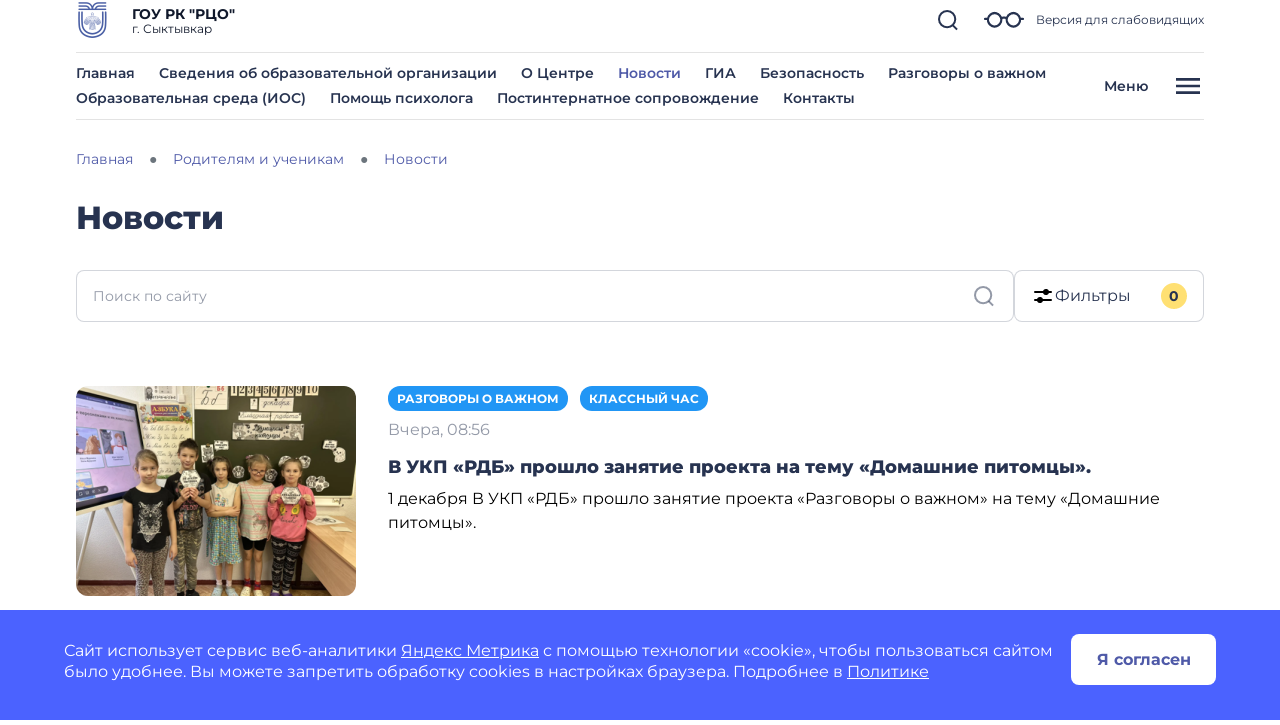

--- FILE ---
content_type: text/css
request_url: https://static.gosweb.gosuslugi.ru/school/assets/main.css?id=7f57e3bbbf397b1f54f6df210d105f1a
body_size: 144124
content:
@charset "UTF-8";@-webkit-keyframes plyr-progress{to{background-position:25px 0;background-position:var(--plyr-progress-loading-size, 25px) 0}}@keyframes plyr-progress{to{background-position:25px 0;background-position:var(--plyr-progress-loading-size, 25px) 0}}@-webkit-keyframes plyr-popup{0%{opacity:.5;-webkit-transform:translateY(10px);transform:translateY(10px)}to{opacity:1;-webkit-transform:translateY(0);transform:translateY(0)}}@keyframes plyr-popup{0%{opacity:.5;-webkit-transform:translateY(10px);transform:translateY(10px)}to{opacity:1;-webkit-transform:translateY(0);transform:translateY(0)}}@-webkit-keyframes plyr-fade-in{0%{opacity:0}to{opacity:1}}@keyframes plyr-fade-in{0%{opacity:0}to{opacity:1}}.plyr{-moz-osx-font-smoothing:grayscale;-webkit-font-smoothing:antialiased;-webkit-box-align:center;-ms-flex-align:center;align-items:center;direction:ltr;display:-webkit-box;display:-ms-flexbox;display:flex;-webkit-box-orient:vertical;-webkit-box-direction:normal;-ms-flex-direction:column;flex-direction:column;font-family:inherit;font-family:var(--plyr-font-family, inherit);-webkit-font-feature-settings:"tnum";font-feature-settings:"tnum";font-variant-numeric:tabular-nums;font-weight:400;font-weight:var(--plyr-font-weight-regular, 400);line-height:1.7;line-height:var(--plyr-line-height, 1.7);max-width:100%;min-width:200px;position:relative;text-shadow:none;-webkit-transition:-webkit-box-shadow .3s ease;transition:-webkit-box-shadow .3s ease;transition:box-shadow .3s ease;transition:box-shadow .3s ease,-webkit-box-shadow .3s ease;z-index:0}.plyr audio,.plyr iframe,.plyr video{display:block;height:100%;width:100%}.plyr button{font:inherit;line-height:inherit;width:auto}.plyr:focus{outline:0}.plyr--full-ui{-webkit-box-sizing:border-box;box-sizing:border-box}.plyr--full-ui *,.plyr--full-ui :after,.plyr--full-ui :before{-webkit-box-sizing:inherit;box-sizing:inherit}.plyr--full-ui a,.plyr--full-ui button,.plyr--full-ui input,.plyr--full-ui label{-ms-touch-action:manipulation;touch-action:manipulation}.plyr__badge{background:#4a5464;background:var(--plyr-badge-background, #4a5464);border-radius:2px;border-radius:var(--plyr-badge-border-radius, 2px);color:#fff;color:var(--plyr-badge-text-color, #fff);font-size:9px;font-size:var(--plyr-font-size-badge, 9px);line-height:1;padding:3px 4px}.plyr--full-ui ::-webkit-media-text-track-container{display:none}.plyr__captions{-webkit-animation:plyr-fade-in .3s ease;animation:plyr-fade-in .3s ease;bottom:0;display:none;font-size:13px;font-size:var(--plyr-font-size-small, 13px);left:0;padding:10px;padding:var(--plyr-control-spacing, 10px);position:absolute;text-align:center;-webkit-transition:-webkit-transform .4s ease-in-out;transition:-webkit-transform .4s ease-in-out;transition:transform .4s ease-in-out;transition:transform .4s ease-in-out,-webkit-transform .4s ease-in-out;width:100%}.plyr__captions span:empty{display:none}.plyr--captions-active .plyr__captions{display:block}.plyr:not(.plyr--hide-controls) .plyr__controls:not(:empty)~.plyr__captions{-webkit-transform:translateY(-40px);transform:translateY(-40px);-webkit-transform:translateY(calc(var(--plyr-control-spacing, 10px) * -4));transform:translateY(calc(var(--plyr-control-spacing, 10px) * -4))}.plyr__caption{background:#000c;background:var(--plyr-captions-background, rgba(0, 0, 0, .8));border-radius:2px;-webkit-box-decoration-break:clone;box-decoration-break:clone;color:#fff;color:var(--plyr-captions-text-color, #fff);line-height:185%;padding:.2em .5em;white-space:pre-wrap}.plyr__caption div{display:inline}.plyr__control{background:0 0;border:0;border-radius:3px;border-radius:var(--plyr-control-radius, 3px);color:inherit;cursor:pointer;-ms-flex-negative:0;flex-shrink:0;overflow:visible;padding:7px;padding:calc(var(--plyr-control-spacing, 10px) * .7);position:relative;-webkit-transition:all .3s ease;transition:all .3s ease}.plyr__control svg{fill:currentColor;display:block;height:18px;height:var(--plyr-control-icon-size, 18px);pointer-events:none;width:18px;width:var(--plyr-control-icon-size, 18px)}.plyr__control:focus{outline:0}.plyr__control.plyr__tab-focus{outline:3px dotted #00b3ff;outline:#00b3ff dotted 3px;outline:var(--plyr-tab-focus-color, var(--plyr-color-main, var(--plyr-color-main, #00b3ff))) dotted 3px;outline-offset:2px}a.plyr__control{text-decoration:none}.plyr__control.plyr__control--pressed .icon--not-pressed,.plyr__control.plyr__control--pressed .label--not-pressed,.plyr__control:not(.plyr__control--pressed) .icon--pressed,.plyr__control:not(.plyr__control--pressed) .label--pressed,a.plyr__control:after,a.plyr__control:before{display:none}.plyr--full-ui ::-webkit-media-controls{display:none}.plyr__controls{-webkit-box-align:center;-ms-flex-align:center;align-items:center;display:-webkit-box;display:-ms-flexbox;display:flex;-webkit-box-pack:end;-ms-flex-pack:end;justify-content:flex-end;text-align:center}.plyr__controls .plyr__progress__container{-webkit-box-flex:1;-ms-flex:1;flex:1;min-width:0}.plyr__controls .plyr__controls__item{margin-left:2.5px;margin-left:calc(var(--plyr-control-spacing, 10px) / 4)}.plyr__controls .plyr__controls__item:first-child{margin-left:0;margin-right:auto}.plyr__controls .plyr__controls__item.plyr__progress__container{padding-left:2.5px;padding-left:calc(var(--plyr-control-spacing, 10px) / 4)}.plyr__controls .plyr__controls__item.plyr__time{padding:0 5px;padding:0 calc(var(--plyr-control-spacing, 10px) / 2)}.plyr__controls .plyr__controls__item.plyr__progress__container:first-child,.plyr__controls .plyr__controls__item.plyr__time+.plyr__time,.plyr__controls .plyr__controls__item.plyr__time:first-child{padding-left:0}.plyr [data-plyr=airplay],.plyr [data-plyr=captions],.plyr [data-plyr=fullscreen],.plyr [data-plyr=pip],.plyr__controls:empty{display:none}.plyr--airplay-supported [data-plyr=airplay],.plyr--captions-enabled [data-plyr=captions],.plyr--fullscreen-enabled [data-plyr=fullscreen],.plyr--pip-supported [data-plyr=pip]{display:inline-block}.plyr__menu{display:-webkit-box;display:-ms-flexbox;display:flex;position:relative}.plyr__menu .plyr__control svg{-webkit-transition:-webkit-transform .3s ease;transition:-webkit-transform .3s ease;transition:transform .3s ease;transition:transform .3s ease,-webkit-transform .3s ease}.plyr__menu .plyr__control[aria-expanded=true] svg{-webkit-transform:rotate(90deg);transform:rotate(90deg)}.plyr__menu .plyr__control[aria-expanded=true] .plyr__tooltip{display:none}.plyr__menu__container{-webkit-animation:plyr-popup .2s ease;animation:plyr-popup .2s ease;background:#ffffffe6;background:var(--plyr-menu-background, hsla(0, 0%, 100%, .9));border-radius:4px;bottom:100%;-webkit-box-shadow:0 1px 2px rgba(0,0,0,.15);box-shadow:0 1px 2px #00000026;-webkit-box-shadow:var(--plyr-menu-shadow, 0 1px 2px rgba(0, 0, 0, .15));box-shadow:var(--plyr-menu-shadow, 0 1px 2px rgba(0, 0, 0, .15));color:#4a5464;color:var(--plyr-menu-color, #4a5464);font-size:15px;font-size:var(--plyr-font-size-base, 15px);margin-bottom:10px;position:absolute;right:-3px;text-align:left;white-space:nowrap;z-index:3}.plyr__menu__container>div{overflow:hidden;-webkit-transition:height .35s cubic-bezier(.4,0,.2,1),width .35s cubic-bezier(.4,0,.2,1);transition:height .35s cubic-bezier(.4,0,.2,1),width .35s cubic-bezier(.4,0,.2,1)}.plyr__menu__container:after{border:4px solid transparent;border:var(--plyr-menu-arrow-size, 4px) solid transparent;border-top-color:#ffffffe6;border-top-color:var(--plyr-menu-background, hsla(0, 0%, 100%, .9));content:"";height:0;position:absolute;right:14px;right:calc(var(--plyr-control-icon-size, 18px) / 2 + var(--plyr-control-spacing, 10px) * .7 - var(--plyr-menu-arrow-size, 4px) / 2);top:100%;width:0}.plyr__menu__container [role=menu]{padding:7px;padding:calc(var(--plyr-control-spacing, 10px) * .7)}.plyr__menu__container [role=menuitem],.plyr__menu__container [role=menuitemradio]{margin-top:2px}.plyr__menu__container [role=menuitem]:first-child,.plyr__menu__container [role=menuitemradio]:first-child{margin-top:0}.plyr__menu__container .plyr__control{-webkit-box-align:center;-ms-flex-align:center;align-items:center;color:#4a5464;color:var(--plyr-menu-color, #4a5464);display:-webkit-box;display:-ms-flexbox;display:flex;font-size:13px;font-size:var(--plyr-font-size-menu, var(--plyr-font-size-small, 13px));padding:4.66667px 10.5px;padding:calc(10px * .7/1.5) calc(10px * .7 * 1.5);padding:calc(var(--plyr-control-spacing, 10px) * .7/1.5) calc(var(--plyr-control-spacing, 10px) * .7 * 1.5);-webkit-user-select:none;-moz-user-select:none;-ms-user-select:none;user-select:none;width:100%}.plyr__menu__container .plyr__control>span{-webkit-box-align:inherit;-ms-flex-align:inherit;align-items:inherit;display:-webkit-box;display:-ms-flexbox;display:flex;width:100%}.plyr__menu__container .plyr__control:after{border:4px solid transparent;border:var(--plyr-menu-item-arrow-size, 4px) solid transparent;content:"";position:absolute;top:50%;-webkit-transform:translateY(-50%);transform:translateY(-50%)}.plyr__menu__container .plyr__control--forward{padding-right:28px;padding-right:calc(var(--plyr-control-spacing, 10px) * .7 * 4)}.plyr__menu__container .plyr__control--forward:after{border-left-color:#728197;border-left-color:var(--plyr-menu-arrow-color, #728197);right:6.5px;right:calc(10px * .7 * 1.5 - 4px);right:calc(var(--plyr-control-spacing, 10px) * .7 * 1.5 - var(--plyr-menu-item-arrow-size, 4px))}.plyr__menu__container .plyr__control--forward.plyr__tab-focus:after,.plyr__menu__container .plyr__control--forward:hover:after{border-left-color:currentColor}.plyr__menu__container .plyr__control--back{font-weight:400;font-weight:var(--plyr-font-weight-regular, 400);margin:7px;margin:calc(var(--plyr-control-spacing, 10px) * .7);margin-bottom:3.5px;margin-bottom:calc(var(--plyr-control-spacing, 10px) * .7/2);padding-left:28px;padding-left:calc(var(--plyr-control-spacing, 10px) * .7 * 4);position:relative;width:calc(100% - 14px);width:calc(100% - var(--plyr-control-spacing, 10px) * .7 * 2)}.plyr__menu__container .plyr__control--back:after{border-right-color:#728197;border-right-color:var(--plyr-menu-arrow-color, #728197);left:6.5px;left:calc(10px * .7 * 1.5 - 4px);left:calc(var(--plyr-control-spacing, 10px) * .7 * 1.5 - var(--plyr-menu-item-arrow-size, 4px))}.plyr__menu__container .plyr__control--back:before{background:#dcdfe5;background:var(--plyr-menu-back-border-color, #dcdfe5);-webkit-box-shadow:0 1px 0 #fff;box-shadow:0 1px #fff;-webkit-box-shadow:0 1px 0 var(--plyr-menu-back-border-shadow-color, #fff);box-shadow:0 1px 0 var(--plyr-menu-back-border-shadow-color, #fff);content:"";height:1px;left:0;margin-top:3.5px;margin-top:calc(var(--plyr-control-spacing, 10px) * .7/2);overflow:hidden;position:absolute;right:0;top:100%}.plyr__menu__container .plyr__control--back.plyr__tab-focus:after,.plyr__menu__container .plyr__control--back:hover:after{border-right-color:currentColor}.plyr__menu__container .plyr__control[role=menuitemradio]{padding-left:7px;padding-left:calc(var(--plyr-control-spacing, 10px) * .7)}.plyr__menu__container .plyr__control[role=menuitemradio]:after,.plyr__menu__container .plyr__control[role=menuitemradio]:before{border-radius:100%}.plyr__menu__container .plyr__control[role=menuitemradio]:before{background:#0000001a;content:"";display:block;-ms-flex-negative:0;flex-shrink:0;height:16px;margin-right:10px;margin-right:var(--plyr-control-spacing, 10px);-webkit-transition:all .3s ease;transition:all .3s ease;width:16px}.plyr__menu__container .plyr__control[role=menuitemradio]:after{background:#fff;border:0;height:6px;left:12px;opacity:0;top:50%;-webkit-transform:translateY(-50%) scale(0);transform:translateY(-50%) scale(0);-webkit-transition:opacity .3s ease,-webkit-transform .3s ease;transition:opacity .3s ease,-webkit-transform .3s ease;transition:transform .3s ease,opacity .3s ease;transition:transform .3s ease,opacity .3s ease,-webkit-transform .3s ease;width:6px}.plyr__menu__container .plyr__control[role=menuitemradio][aria-checked=true]:before{background:#00b3ff;background:var(--plyr-control-toggle-checked-background, var(--plyr-color-main, var(--plyr-color-main, #00b3ff)))}.plyr__menu__container .plyr__control[role=menuitemradio][aria-checked=true]:after{opacity:1;-webkit-transform:translateY(-50%) scale(1);transform:translateY(-50%) scale(1)}.plyr__menu__container .plyr__control[role=menuitemradio].plyr__tab-focus:before,.plyr__menu__container .plyr__control[role=menuitemradio]:hover:before{background:#23282f1a}.plyr__menu__container .plyr__menu__value{-webkit-box-align:center;-ms-flex-align:center;align-items:center;display:-webkit-box;display:-ms-flexbox;display:flex;margin-left:auto;margin-right:calc(-7px + 2);margin-right:calc(var(--plyr-control-spacing, 10px) * .7 * -1 - -2);overflow:hidden;padding-left:24.5px;padding-left:calc(10px * .7 * 3.5);padding-left:calc(var(--plyr-control-spacing, 10px) * .7 * 3.5);pointer-events:none}.plyr--full-ui input[type=range]{-webkit-appearance:none;-moz-appearance:none;appearance:none;background:0 0;border:0;border-radius:26px;border-radius:calc(var(--plyr-range-thumb-height, 13px) * 2);color:#00b3ff;color:var(--plyr-range-fill-background, var(--plyr-color-main, var(--plyr-color-main, #00b3ff)));display:block;height:19px;height:calc(var(--plyr-range-thumb-active-shadow-width, 3px) * 2 + var(--plyr-range-thumb-height, 13px));margin:0;min-width:0;padding:0;-webkit-transition:-webkit-box-shadow .3s ease;transition:-webkit-box-shadow .3s ease;transition:box-shadow .3s ease;transition:box-shadow .3s ease,-webkit-box-shadow .3s ease;width:100%}.plyr--full-ui input[type=range]::-webkit-slider-runnable-track{background:0 0;background-image:-webkit-gradient(linear,left top,right top,color-stop(0,currentColor),color-stop(0,transparent));background-image:linear-gradient(90deg,currentColor 0,transparent 0);background-image:linear-gradient(to right,currentColor 0,transparent 0);background-image:-webkit-gradient(linear,left top,right top,from(currentColor),to(transparent));background-image:linear-gradient(to right,currentColor var(--value, 0),transparent var(--value, 0));border:0;border-radius:2.5px;border-radius:calc(var(--plyr-range-track-height, 5px) / 2);height:5px;height:var(--plyr-range-track-height, 5px);-webkit-transition:box-shadow .3s ease;-webkit-transition:-webkit-box-shadow .3s ease;transition:-webkit-box-shadow .3s ease;transition:box-shadow .3s ease;transition:box-shadow .3s ease,-webkit-box-shadow .3s ease;-webkit-user-select:none;user-select:none}.plyr--full-ui input[type=range]::-webkit-slider-thumb{-webkit-appearance:none;-moz-appearance:none;appearance:none;background:#fff;background:var(--plyr-range-thumb-background, #fff);border:0;border-radius:100%;-webkit-box-shadow:0 1px 1px 0 0 0 1px rgba(35,40,47,.15) rgba(35,40,47,.2);box-shadow:0 1px 1px 0 0 0 1px #23282f26 #23282f33;-webkit-box-shadow:0 1px 1px rgba(35,40,47,.15),0 0 0 1px rgba(35,40,47,.2);box-shadow:0 1px 1px #23282f26,0 0 0 1px #23282f33;-webkit-box-shadow:var(--plyr-range-thumb-shadow, 0 1px 1px rgba(35, 40, 47, .15), 0 0 0 1px rgba(35, 40, 47, .2));box-shadow:var(--plyr-range-thumb-shadow, 0 1px 1px rgba(35, 40, 47, .15), 0 0 0 1px rgba(35, 40, 47, .2));height:13px;height:var(--plyr-range-thumb-height, 13px);margin-top:-4px;margin-top:calc(var(--plyr-range-thumb-height, 13px) / 2 * -1 - var(--plyr-range-track-height, 5px) / 2 * -1);position:relative;-webkit-transition:all .2s ease;transition:all .2s ease;width:13px;width:var(--plyr-range-thumb-height, 13px)}.plyr--full-ui input[type=range]::-moz-range-track{background:0 0;border:0;border-radius:2.5px;border-radius:calc(var(--plyr-range-track-height, 5px) / 2);height:5px;height:var(--plyr-range-track-height, 5px);-moz-transition:box-shadow .3s ease;transition:box-shadow .3s ease;-moz-user-select:none;-webkit-user-select:none;user-select:none}.plyr--full-ui input[type=range]::-moz-range-thumb{background:#fff;background:var(--plyr-range-thumb-background, #fff);border:0;border-radius:100%;box-shadow:0 1px 1px 0 0 0 1px #23282f26 #23282f33;box-shadow:0 1px 1px #23282f26,0 0 0 1px #23282f33;box-shadow:var(--plyr-range-thumb-shadow, 0 1px 1px rgba(35, 40, 47, .15), 0 0 0 1px rgba(35, 40, 47, .2));height:13px;height:var(--plyr-range-thumb-height, 13px);position:relative;-moz-transition:all .2s ease;transition:all .2s ease;width:13px;width:var(--plyr-range-thumb-height, 13px)}.plyr--full-ui input[type=range]::-moz-range-progress{background:currentColor;border-radius:2.5px;border-radius:calc(var(--plyr-range-track-height, 5px) / 2);height:5px;height:var(--plyr-range-track-height, 5px)}.plyr--full-ui input[type=range]::-ms-track{color:transparent}.plyr--full-ui input[type=range]::-ms-fill-upper,.plyr--full-ui input[type=range]::-ms-track{background:0 0;border:0;border-radius:2.5px;border-radius:calc(var(--plyr-range-track-height, 5px) / 2);height:5px;height:var(--plyr-range-track-height, 5px);-ms-transition:box-shadow .3s ease;transition:box-shadow .3s ease;-ms-user-select:none;-webkit-user-select:none;user-select:none}.plyr--full-ui input[type=range]::-ms-fill-lower{background:0 0;background:currentColor;border:0;border-radius:2.5px;border-radius:calc(var(--plyr-range-track-height, 5px) / 2);height:5px;height:var(--plyr-range-track-height, 5px);-ms-transition:box-shadow .3s ease;transition:box-shadow .3s ease;-ms-user-select:none;-webkit-user-select:none;user-select:none}.plyr--full-ui input[type=range]::-ms-thumb{background:#fff;background:var(--plyr-range-thumb-background, #fff);border:0;border-radius:100%;box-shadow:0 1px 1px 0 0 0 1px #23282f26 #23282f33;box-shadow:0 1px 1px #23282f26,0 0 0 1px #23282f33;box-shadow:var(--plyr-range-thumb-shadow, 0 1px 1px rgba(35, 40, 47, .15), 0 0 0 1px rgba(35, 40, 47, .2));height:13px;height:var(--plyr-range-thumb-height, 13px);margin-top:0;position:relative;-ms-transition:all .2s ease;transition:all .2s ease;width:13px;width:var(--plyr-range-thumb-height, 13px)}.plyr--full-ui input[type=range]::-ms-tooltip{display:none}.plyr--full-ui input[type=range]::-moz-focus-outer{border:0}.plyr--full-ui input[type=range]:focus{outline:0}.plyr--full-ui input[type=range].plyr__tab-focus::-webkit-slider-runnable-track{outline:3px dotted #00b3ff;outline:#00b3ff dotted 3px;outline:var(--plyr-tab-focus-color, var(--plyr-color-main, var(--plyr-color-main, #00b3ff))) dotted 3px;outline-offset:2px}.plyr--full-ui input[type=range].plyr__tab-focus::-moz-range-track{outline:3px dotted #00b3ff;outline:#00b3ff dotted 3px;outline:var(--plyr-tab-focus-color, var(--plyr-color-main, var(--plyr-color-main, #00b3ff))) dotted 3px;outline-offset:2px}.plyr--full-ui input[type=range].plyr__tab-focus::-ms-track{outline:3px dotted #00b3ff;outline:#00b3ff dotted 3px;outline:var(--plyr-tab-focus-color, var(--plyr-color-main, var(--plyr-color-main, #00b3ff))) dotted 3px;outline-offset:2px}.plyr__poster{background-color:#000;background-color:var(--plyr-video-background, var(--plyr-video-background, #000));background-position:50% 50%;background-repeat:no-repeat;background-size:contain;height:100%;left:0;opacity:0;position:absolute;top:0;-webkit-transition:opacity .2s ease;transition:opacity .2s ease;width:100%;z-index:1}.plyr--stopped.plyr__poster-enabled .plyr__poster{opacity:1}.plyr--youtube.plyr--paused.plyr__poster-enabled:not(.plyr--stopped) .plyr__poster{display:none}.plyr__time{font-size:13px;font-size:var(--plyr-font-size-time, var(--plyr-font-size-small, 13px))}.plyr__time+.plyr__time:before{content:"⁄";margin-right:10px;margin-right:var(--plyr-control-spacing, 10px)}.plyr__tooltip{background:#ffffffe6;background:var(--plyr-tooltip-background, hsla(0, 0%, 100%, .9));border-radius:3px;border-radius:var(--plyr-tooltip-radius, 3px);bottom:100%;-webkit-box-shadow:0 1px 2px rgba(0,0,0,.15);box-shadow:0 1px 2px #00000026;-webkit-box-shadow:var(--plyr-tooltip-shadow, 0 1px 2px rgba(0, 0, 0, .15));box-shadow:var(--plyr-tooltip-shadow, 0 1px 2px rgba(0, 0, 0, .15));color:#4a5464;color:var(--plyr-tooltip-color, #4a5464);font-size:13px;font-size:var(--plyr-font-size-small, 13px);font-weight:400;font-weight:var(--plyr-font-weight-regular, 400);left:50%;line-height:1.3;margin-bottom:10px;margin-bottom:calc(var(--plyr-control-spacing, 10px) / 2 * 2);opacity:0;padding:5px 7.5px;padding:calc(var(--plyr-control-spacing, 10px) / 2) calc(var(--plyr-control-spacing, 10px) / 2 * 1.5);pointer-events:none;position:absolute;-webkit-transform:translate(-50%,10px) scale(.8);transform:translate(-50%,10px) scale(.8);-webkit-transform-origin:50% 100%;transform-origin:50% 100%;-webkit-transition:opacity .2s ease .1s,-webkit-transform .2s ease .1s;transition:opacity .2s ease .1s,-webkit-transform .2s ease .1s;transition:transform .2s ease .1s,opacity .2s ease .1s;transition:transform .2s ease .1s,opacity .2s ease .1s,-webkit-transform .2s ease .1s;white-space:nowrap;z-index:2}.plyr__tooltip:before{border-left:4px solid transparent;border-left:var(--plyr-tooltip-arrow-size, 4px) solid transparent;border-right:4px solid transparent;border-right:var(--plyr-tooltip-arrow-size, 4px) solid transparent;border-top:4px solid hsla(0,0%,100%,.9);border-top:var(--plyr-tooltip-arrow-size, 4px) solid var(--plyr-tooltip-background, hsla(0, 0%, 100%, .9));bottom:-4px;bottom:calc(var(--plyr-tooltip-arrow-size, 4px) * -1);content:"";height:0;left:50%;position:absolute;-webkit-transform:translateX(-50%);transform:translate(-50%);width:0;z-index:2}.plyr .plyr__control.plyr__tab-focus .plyr__tooltip,.plyr .plyr__control:hover .plyr__tooltip,.plyr__tooltip--visible{opacity:1;-webkit-transform:translate(-50%) scale(1);transform:translate(-50%) scale(1)}.plyr .plyr__control:hover .plyr__tooltip{z-index:3}.plyr__controls>.plyr__control:first-child+.plyr__control .plyr__tooltip,.plyr__controls>.plyr__control:first-child .plyr__tooltip{left:0;-webkit-transform:translateY(10px) scale(.8);transform:translateY(10px) scale(.8);-webkit-transform-origin:0 100%;transform-origin:0 100%}.plyr__controls>.plyr__control:first-child+.plyr__control .plyr__tooltip:before,.plyr__controls>.plyr__control:first-child .plyr__tooltip:before{left:16px;left:calc(var(--plyr-control-icon-size, 18px) / 2 + var(--plyr-control-spacing, 10px) * .7)}.plyr__controls>.plyr__control:last-child .plyr__tooltip{left:auto;right:0;-webkit-transform:translateY(10px) scale(.8);transform:translateY(10px) scale(.8);-webkit-transform-origin:100% 100%;transform-origin:100% 100%}.plyr__controls>.plyr__control:last-child .plyr__tooltip:before{left:auto;right:16px;right:calc(var(--plyr-control-icon-size, 18px) / 2 + var(--plyr-control-spacing, 10px) * .7);-webkit-transform:translateX(50%);transform:translate(50%)}.plyr__controls>.plyr__control:first-child+.plyr__control.plyr__tab-focus .plyr__tooltip,.plyr__controls>.plyr__control:first-child+.plyr__control .plyr__tooltip--visible,.plyr__controls>.plyr__control:first-child+.plyr__control:hover .plyr__tooltip,.plyr__controls>.plyr__control:first-child.plyr__tab-focus .plyr__tooltip,.plyr__controls>.plyr__control:first-child .plyr__tooltip--visible,.plyr__controls>.plyr__control:first-child:hover .plyr__tooltip,.plyr__controls>.plyr__control:last-child.plyr__tab-focus .plyr__tooltip,.plyr__controls>.plyr__control:last-child .plyr__tooltip--visible,.plyr__controls>.plyr__control:last-child:hover .plyr__tooltip{-webkit-transform:translate(0) scale(1);transform:translate(0) scale(1)}.plyr__progress{left:6.5px;left:calc(var(--plyr-range-thumb-height, 13px) * .5);margin-right:13px;margin-right:var(--plyr-range-thumb-height, 13px);position:relative}.plyr__progress__buffer,.plyr__progress input[type=range]{margin-left:-6.5px;margin-left:calc(var(--plyr-range-thumb-height, 13px) * -.5);margin-right:-6.5px;margin-right:calc(var(--plyr-range-thumb-height, 13px) * -.5);width:calc(100% + 13px);width:calc(100% + var(--plyr-range-thumb-height, 13px))}.plyr__progress input[type=range]{position:relative;z-index:2}.plyr__progress .plyr__tooltip{font-size:13px;font-size:var(--plyr-font-size-time, var(--plyr-font-size-small, 13px));left:0}.plyr__progress__buffer{-webkit-appearance:none;background:0 0;border:0;border-radius:100px;height:5px;height:var(--plyr-range-track-height, 5px);left:0;margin-top:-2.5px;margin-top:calc(var(--plyr-range-track-height, 5px) / 2 * -1);padding:0;position:absolute;top:50%}.plyr__progress__buffer::-webkit-progress-bar{background:0 0}.plyr__progress__buffer::-webkit-progress-value{background:currentColor;border-radius:100px;min-width:5px;min-width:var(--plyr-range-track-height, 5px);-webkit-transition:width .2s ease;transition:width .2s ease}.plyr__progress__buffer::-moz-progress-bar{background:currentColor;border-radius:100px;min-width:5px;min-width:var(--plyr-range-track-height, 5px);-moz-transition:width .2s ease;transition:width .2s ease}.plyr__progress__buffer::-ms-fill{border-radius:100px;-ms-transition:width .2s ease;transition:width .2s ease}.plyr--loading .plyr__progress__buffer{-webkit-animation:plyr-progress 1s linear infinite;animation:plyr-progress 1s linear infinite;background-image:linear-gradient(-45deg,rgba(35,40,47,.6) 25%,transparent 0,transparent 50%,rgba(35,40,47,.6) 0,rgba(35,40,47,.6) 75%,transparent 0,transparent);background-image:linear-gradient(-45deg,rgba(35,40,47,.6) 25%,transparent 25%,transparent 50%,rgba(35,40,47,.6) 50%,rgba(35,40,47,.6) 75%,transparent 75%,transparent);background-image:linear-gradient(-45deg,var(--plyr-progress-loading-background, rgba(35, 40, 47, .6)) 25%,transparent 25%,transparent 50%,var(--plyr-progress-loading-background, rgba(35, 40, 47, .6)) 50%,var(--plyr-progress-loading-background, rgba(35, 40, 47, .6)) 75%,transparent 75%,transparent);background-repeat:repeat-x;background-size:25px 25px;background-size:var(--plyr-progress-loading-size, 25px) var(--plyr-progress-loading-size, 25px);color:transparent}.plyr--video.plyr--loading .plyr__progress__buffer{background-color:#ffffff40;background-color:var(--plyr-video-progress-buffered-background, hsla(0, 0%, 100%, .25))}.plyr--audio.plyr--loading .plyr__progress__buffer{background-color:#c1c8d199;background-color:var(--plyr-audio-progress-buffered-background, rgba(193, 200, 209, .6))}.plyr__volume{-webkit-box-align:center;-ms-flex-align:center;align-items:center;display:-webkit-box;display:-ms-flexbox;display:flex;max-width:110px;min-width:80px;position:relative;width:20%}.plyr__volume input[type=range]{margin-left:5px;margin-left:calc(var(--plyr-control-spacing, 10px) / 2);margin-right:5px;margin-right:calc(var(--plyr-control-spacing, 10px) / 2);position:relative;z-index:2}.plyr--is-ios .plyr__volume{min-width:0;width:auto}.plyr--audio{display:block}.plyr--audio .plyr__controls{background:#fff;background:var(--plyr-audio-controls-background, #fff);border-radius:inherit;color:#4a5464;color:var(--plyr-audio-control-color, #4a5464);padding:10px;padding:var(--plyr-control-spacing, 10px)}.plyr--audio .plyr__control.plyr__tab-focus,.plyr--audio .plyr__control:hover,.plyr--audio .plyr__control[aria-expanded=true]{background:#00b3ff;background:var(--plyr-audio-control-background-hover, var(--plyr-color-main, var(--plyr-color-main, #00b3ff)));color:#fff;color:var(--plyr-audio-control-color-hover, #fff)}.plyr--full-ui.plyr--audio input[type=range]::-webkit-slider-runnable-track{background-color:#c1c8d199;background-color:var(--plyr-audio-range-track-background, var(--plyr-audio-progress-buffered-background, rgba(193, 200, 209, .6)))}.plyr--full-ui.plyr--audio input[type=range]::-moz-range-track{background-color:#c1c8d199;background-color:var(--plyr-audio-range-track-background, var(--plyr-audio-progress-buffered-background, rgba(193, 200, 209, .6)))}.plyr--full-ui.plyr--audio input[type=range]::-ms-track{background-color:#c1c8d199;background-color:var(--plyr-audio-range-track-background, var(--plyr-audio-progress-buffered-background, rgba(193, 200, 209, .6)))}.plyr--full-ui.plyr--audio input[type=range]:active::-webkit-slider-thumb{-webkit-box-shadow:0 1px 1px 0 0 0 1px rgba(35,40,47,.15) rgba(35,40,47,.2),0 0 0 3px rgba(35,40,47,.1);box-shadow:0 1px 1px 0 0 0 1px #23282f26 #23282f33,0 0 0 3px #23282f1a;-webkit-box-shadow:0 1px 1px rgba(35,40,47,.15),0 0 0 1px rgba(35,40,47,.2),0 0 0 3px rgba(35,40,47,.1);box-shadow:0 1px 1px #23282f26,0 0 0 1px #23282f33,0 0 0 3px #23282f1a;-webkit-box-shadow:var(--plyr-range-thumb-shadow, 0 1px 1px rgba(35, 40, 47, .15), 0 0 0 1px rgba(35, 40, 47, .2)),0 0 0 var(--plyr-range-thumb-active-shadow-width, 3px) var(--plyr-audio-range-thumb-active-shadow-color, rgba(35, 40, 47, .1));box-shadow:var(--plyr-range-thumb-shadow, 0 1px 1px rgba(35, 40, 47, .15), 0 0 0 1px rgba(35, 40, 47, .2)),0 0 0 var(--plyr-range-thumb-active-shadow-width, 3px) var(--plyr-audio-range-thumb-active-shadow-color, rgba(35, 40, 47, .1))}.plyr--full-ui.plyr--audio input[type=range]:active::-moz-range-thumb{box-shadow:0 1px 1px 0 0 0 1px #23282f26 #23282f33,0 0 0 3px #23282f1a;box-shadow:0 1px 1px #23282f26,0 0 0 1px #23282f33,0 0 0 3px #23282f1a;box-shadow:var(--plyr-range-thumb-shadow, 0 1px 1px rgba(35, 40, 47, .15), 0 0 0 1px rgba(35, 40, 47, .2)),0 0 0 var(--plyr-range-thumb-active-shadow-width, 3px) var(--plyr-audio-range-thumb-active-shadow-color, rgba(35, 40, 47, .1))}.plyr--full-ui.plyr--audio input[type=range]:active::-ms-thumb{box-shadow:0 1px 1px 0 0 0 1px #23282f26 #23282f33,0 0 0 3px #23282f1a;box-shadow:0 1px 1px #23282f26,0 0 0 1px #23282f33,0 0 0 3px #23282f1a;box-shadow:var(--plyr-range-thumb-shadow, 0 1px 1px rgba(35, 40, 47, .15), 0 0 0 1px rgba(35, 40, 47, .2)),0 0 0 var(--plyr-range-thumb-active-shadow-width, 3px) var(--plyr-audio-range-thumb-active-shadow-color, rgba(35, 40, 47, .1))}.plyr--audio .plyr__progress__buffer{color:#c1c8d199;color:var(--plyr-audio-progress-buffered-background, rgba(193, 200, 209, .6))}.plyr--video{background:#000;background:var(--plyr-video-background, var(--plyr-video-background, #000));overflow:hidden}.plyr--video.plyr--menu-open{overflow:visible}.plyr__video-wrapper{background:#000;background:var(--plyr-video-background, var(--plyr-video-background, #000));height:100%;margin:auto;overflow:hidden;position:relative;width:100%}.plyr__video-embed,.plyr__video-wrapper--fixed-ratio{aspect-ratio:16/9}@supports not (aspect-ratio: 16/9){.plyr__video-embed,.plyr__video-wrapper--fixed-ratio{height:0;padding-bottom:56.25%;position:relative}}.plyr__video-embed iframe,.plyr__video-wrapper--fixed-ratio video{border:0;height:100%;left:0;position:absolute;top:0;width:100%}.plyr--full-ui .plyr__video-embed>.plyr__video-embed__container{padding-bottom:240%;position:relative;-webkit-transform:translateY(-38.28125%);transform:translateY(-38.28125%)}.plyr--video .plyr__controls{background:-webkit-gradient(linear,left top,left bottom,from(transparent),to(rgba(0,0,0,.75)));background:linear-gradient(transparent,#000000bf);background:var(--plyr-video-controls-background, linear-gradient(transparent, rgba(0, 0, 0, .75)));border-bottom-left-radius:inherit;border-bottom-right-radius:inherit;bottom:0;color:#fff;color:var(--plyr-video-control-color, #fff);left:0;padding:5px;padding:calc(var(--plyr-control-spacing, 10px) / 2);padding-top:20px;padding-top:calc(var(--plyr-control-spacing, 10px) * 2);position:absolute;right:0;-webkit-transition:opacity .4s ease-in-out,-webkit-transform .4s ease-in-out;transition:opacity .4s ease-in-out,-webkit-transform .4s ease-in-out;transition:opacity .4s ease-in-out,transform .4s ease-in-out;transition:opacity .4s ease-in-out,transform .4s ease-in-out,-webkit-transform .4s ease-in-out;z-index:3}.plyr--video.plyr--hide-controls .plyr__controls{opacity:0;pointer-events:none;-webkit-transform:translateY(100%);transform:translateY(100%)}.plyr--video .plyr__control.plyr__tab-focus,.plyr--video .plyr__control:hover,.plyr--video .plyr__control[aria-expanded=true]{background:#00b3ff;background:var(--plyr-video-control-background-hover, var(--plyr-color-main, var(--plyr-color-main, #00b3ff)));color:#fff;color:var(--plyr-video-control-color-hover, #fff)}.plyr__control--overlaid{background:#00b3ff;background:var(--plyr-video-control-background-hover, var(--plyr-color-main, var(--plyr-color-main, #00b3ff)));border:0;border-radius:100%;color:#fff;color:var(--plyr-video-control-color, #fff);display:none;left:50%;opacity:.9;padding:15px;padding:calc(var(--plyr-control-spacing, 10px) * 1.5);position:absolute;top:50%;-webkit-transform:translate(-50%,-50%);transform:translate(-50%,-50%);-webkit-transition:.3s;transition:.3s;z-index:2}.plyr__control--overlaid svg{left:2px;position:relative}.plyr__control--overlaid:focus,.plyr__control--overlaid:hover{opacity:1}.plyr--playing .plyr__control--overlaid{opacity:0;visibility:hidden}.plyr--full-ui.plyr--video .plyr__control--overlaid{display:block}.plyr--full-ui.plyr--video input[type=range]::-webkit-slider-runnable-track{background-color:#ffffff40;background-color:var(--plyr-video-range-track-background, var(--plyr-video-progress-buffered-background, hsla(0, 0%, 100%, .25)))}.plyr--full-ui.plyr--video input[type=range]::-moz-range-track{background-color:#ffffff40;background-color:var(--plyr-video-range-track-background, var(--plyr-video-progress-buffered-background, hsla(0, 0%, 100%, .25)))}.plyr--full-ui.plyr--video input[type=range]::-ms-track{background-color:#ffffff40;background-color:var(--plyr-video-range-track-background, var(--plyr-video-progress-buffered-background, hsla(0, 0%, 100%, .25)))}.plyr--full-ui.plyr--video input[type=range]:active::-webkit-slider-thumb{-webkit-box-shadow:0 1px 1px 0 0 0 1px rgba(35,40,47,.15) rgba(35,40,47,.2),0 0 0 3px rgba(255,255,255,.5);box-shadow:0 1px 1px 0 0 0 1px #23282f26 #23282f33,0 0 0 3px #ffffff80;-webkit-box-shadow:0 1px 1px rgba(35,40,47,.15),0 0 0 1px rgba(35,40,47,.2),0 0 0 3px hsla(0,0%,100%,.5);box-shadow:0 1px 1px #23282f26,0 0 0 1px #23282f33,0 0 0 3px #ffffff80;-webkit-box-shadow:var(--plyr-range-thumb-shadow, 0 1px 1px rgba(35, 40, 47, .15), 0 0 0 1px rgba(35, 40, 47, .2)),0 0 0 var(--plyr-range-thumb-active-shadow-width, 3px) var(--plyr-audio-range-thumb-active-shadow-color, hsla(0, 0%, 100%, .5));box-shadow:var(--plyr-range-thumb-shadow, 0 1px 1px rgba(35, 40, 47, .15), 0 0 0 1px rgba(35, 40, 47, .2)),0 0 0 var(--plyr-range-thumb-active-shadow-width, 3px) var(--plyr-audio-range-thumb-active-shadow-color, hsla(0, 0%, 100%, .5))}.plyr--full-ui.plyr--video input[type=range]:active::-moz-range-thumb{box-shadow:0 1px 1px 0 0 0 1px #23282f26 #23282f33,0 0 0 3px #ffffff80;box-shadow:0 1px 1px #23282f26,0 0 0 1px #23282f33,0 0 0 3px #ffffff80;box-shadow:var(--plyr-range-thumb-shadow, 0 1px 1px rgba(35, 40, 47, .15), 0 0 0 1px rgba(35, 40, 47, .2)),0 0 0 var(--plyr-range-thumb-active-shadow-width, 3px) var(--plyr-audio-range-thumb-active-shadow-color, hsla(0, 0%, 100%, .5))}.plyr--full-ui.plyr--video input[type=range]:active::-ms-thumb{box-shadow:0 1px 1px 0 0 0 1px #23282f26 #23282f33,0 0 0 3px #ffffff80;box-shadow:0 1px 1px #23282f26,0 0 0 1px #23282f33,0 0 0 3px #ffffff80;box-shadow:var(--plyr-range-thumb-shadow, 0 1px 1px rgba(35, 40, 47, .15), 0 0 0 1px rgba(35, 40, 47, .2)),0 0 0 var(--plyr-range-thumb-active-shadow-width, 3px) var(--plyr-audio-range-thumb-active-shadow-color, hsla(0, 0%, 100%, .5))}.plyr--video .plyr__progress__buffer{color:#ffffff40;color:var(--plyr-video-progress-buffered-background, hsla(0, 0%, 100%, .25))}.plyr:-webkit-full-screen{background:#000;border-radius:0!important;height:100%;margin:0;width:100%}.plyr:-ms-fullscreen{background:#000;border-radius:0!important;height:100%;margin:0;width:100%}.plyr:fullscreen{background:#000;border-radius:0!important;height:100%;margin:0;width:100%}.plyr:-webkit-full-screen video{height:100%}.plyr:-ms-fullscreen video{height:100%}.plyr:fullscreen video{height:100%}.plyr:-webkit-full-screen .plyr__control .icon--exit-fullscreen{display:block}.plyr:-ms-fullscreen .plyr__control .icon--exit-fullscreen{display:block}.plyr:fullscreen .plyr__control .icon--exit-fullscreen{display:block}.plyr:-webkit-full-screen .plyr__control .icon--exit-fullscreen+svg{display:none}.plyr:-ms-fullscreen .plyr__control .icon--exit-fullscreen+svg{display:none}.plyr:fullscreen .plyr__control .icon--exit-fullscreen+svg{display:none}.plyr:-webkit-full-screen.plyr--hide-controls{cursor:none}.plyr:-ms-fullscreen.plyr--hide-controls{cursor:none}.plyr:fullscreen.plyr--hide-controls{cursor:none}.plyr--fullscreen-fallback{background:#000;border-radius:0!important;bottom:0;display:block;height:100%;left:0;margin:0;position:fixed;right:0;top:0;width:100%;z-index:10000000}.plyr--fullscreen-fallback video{height:100%}.plyr--fullscreen-fallback .plyr__control .icon--exit-fullscreen{display:block}.plyr--fullscreen-fallback .plyr__control .icon--exit-fullscreen+svg{display:none}.plyr--fullscreen-fallback.plyr--hide-controls{cursor:none}.plyr__ads{border-radius:inherit;bottom:0;cursor:pointer;left:0;overflow:hidden;position:absolute;right:0;top:0;z-index:-1}.plyr__ads>div,.plyr__ads>div iframe{height:100%;position:absolute;width:100%}.plyr__ads:after{background:#23282f;border-radius:2px;bottom:10px;bottom:var(--plyr-control-spacing, 10px);color:#fff;content:attr(data-badge-text);font-size:11px;padding:2px 6px;pointer-events:none;position:absolute;right:10px;right:var(--plyr-control-spacing, 10px);z-index:3}.plyr__ads:empty:after{display:none}.plyr__cues{background:currentColor;display:block;height:5px;height:var(--plyr-range-track-height, 5px);left:0;opacity:.8;position:absolute;top:50%;-webkit-transform:translateY(-50%);transform:translateY(-50%);width:3px;z-index:3}.plyr__preview-thumb{background-color:#ffffffe6;background-color:var(--plyr-tooltip-background, hsla(0, 0%, 100%, .9));border-radius:3px;bottom:100%;-webkit-box-shadow:0 1px 2px rgba(0,0,0,.15);box-shadow:0 1px 2px #00000026;-webkit-box-shadow:var(--plyr-tooltip-shadow, 0 1px 2px rgba(0, 0, 0, .15));box-shadow:var(--plyr-tooltip-shadow, 0 1px 2px rgba(0, 0, 0, .15));margin-bottom:10px;margin-bottom:calc(var(--plyr-control-spacing, 10px) / 2 * 2);opacity:0;padding:3px;padding:var(--plyr-tooltip-radius, 3px);pointer-events:none;position:absolute;-webkit-transform:translateY(10px) scale(.8);transform:translateY(10px) scale(.8);-webkit-transform-origin:50% 100%;transform-origin:50% 100%;-webkit-transition:opacity .2s ease .1s,-webkit-transform .2s ease .1s;transition:opacity .2s ease .1s,-webkit-transform .2s ease .1s;transition:transform .2s ease .1s,opacity .2s ease .1s;transition:transform .2s ease .1s,opacity .2s ease .1s,-webkit-transform .2s ease .1s;z-index:2}.plyr__preview-thumb--is-shown{opacity:1;-webkit-transform:translate(0) scale(1);transform:translate(0) scale(1)}.plyr__preview-thumb:before{border-left:4px solid transparent;border-left:var(--plyr-tooltip-arrow-size, 4px) solid transparent;border-right:4px solid transparent;border-right:var(--plyr-tooltip-arrow-size, 4px) solid transparent;border-top:4px solid hsla(0,0%,100%,.9);border-top:var(--plyr-tooltip-arrow-size, 4px) solid var(--plyr-tooltip-background, hsla(0, 0%, 100%, .9));bottom:-4px;bottom:calc(var(--plyr-tooltip-arrow-size, 4px) * -1);content:"";height:0;left:50%;position:absolute;-webkit-transform:translateX(-50%);transform:translate(-50%);width:0;z-index:2}.plyr__preview-thumb__image-container{background:#c1c8d1;border-radius:2px;border-radius:calc(var(--plyr-tooltip-radius, 3px) - 1px);overflow:hidden;position:relative;z-index:0}.plyr__preview-thumb__image-container img{height:100%;left:0;max-height:none;max-width:none;position:absolute;top:0;width:100%}.plyr__preview-thumb__time-container{bottom:6px;left:0;position:absolute;right:0;white-space:nowrap;z-index:3}.plyr__preview-thumb__time-container span{background-color:#0000008c;border-radius:2px;border-radius:calc(var(--plyr-tooltip-radius, 3px) - 1px);color:#fff;font-size:13px;font-size:var(--plyr-font-size-time, var(--plyr-font-size-small, 13px));padding:3px 6px}.plyr__preview-scrubbing{bottom:0;-webkit-filter:blur(1px);filter:blur(1px);height:100%;left:0;margin:auto;opacity:0;overflow:hidden;pointer-events:none;position:absolute;right:0;top:0;-webkit-transition:opacity .3s ease;transition:opacity .3s ease;width:100%;z-index:1}.plyr__preview-scrubbing--is-shown{opacity:1}.plyr__preview-scrubbing img{height:100%;left:0;max-height:none;max-width:none;-o-object-fit:contain;object-fit:contain;position:absolute;top:0;width:100%}.plyr--no-transition{-webkit-transition:none!important;transition:none!important}.plyr__sr-only{clip:rect(1px,1px,1px,1px);border:0!important;height:1px!important;overflow:hidden;padding:0!important;position:absolute!important;width:1px!important}.plyr [hidden]{display:none!important}@media (min-width: 480px){.plyr__captions{font-size:15px;font-size:var(--plyr-font-size-base, 15px);padding:20px;padding:calc(var(--plyr-control-spacing, 10px) * 2)}.plyr--video .plyr__controls{padding:10px;padding:var(--plyr-control-spacing, 10px);padding-top:35px;padding-top:calc(var(--plyr-control-spacing, 10px) * 3.5)}}@media (min-width: 768px){.plyr__captions{font-size:18px;font-size:var(--plyr-font-size-large, 18px)}}@media (min-width: 1024px){.plyr:-webkit-full-screen .plyr__captions{font-size:21px;font-size:var(--plyr-font-size-xlarge, 21px)}.plyr:-ms-fullscreen .plyr__captions{font-size:21px;font-size:var(--plyr-font-size-xlarge, 21px)}.plyr:fullscreen .plyr__captions{font-size:21px;font-size:var(--plyr-font-size-xlarge, 21px)}.plyr--fullscreen-fallback .plyr__captions{font-size:21px;font-size:var(--plyr-font-size-xlarge, 21px)}}@media (max-width: 767px){.plyr__time+.plyr__time{display:none}}.glightbox-container{width:100%;height:100%;position:fixed;top:0;left:0;z-index:999999!important;overflow:hidden;-ms-touch-action:none;touch-action:none;-webkit-text-size-adjust:100%;-moz-text-size-adjust:100%;-ms-text-size-adjust:100%;text-size-adjust:100%;-webkit-backface-visibility:hidden;backface-visibility:hidden;outline:none}.glightbox-container.inactive{display:none}.glightbox-container .gcontainer{position:relative;width:100%;height:100%;z-index:9999;overflow:hidden}.glightbox-container .gslider{-webkit-transition:-webkit-transform .4s ease;transition:-webkit-transform .4s ease;transition:transform .4s ease;transition:transform .4s ease,-webkit-transform .4s ease;height:100%;left:0;top:0;width:100%;position:relative;overflow:hidden;display:-webkit-box!important;display:-ms-flexbox!important;display:flex!important;-webkit-box-pack:center;-ms-flex-pack:center;justify-content:center;-webkit-box-align:center;-ms-flex-align:center;align-items:center;-webkit-transform:translate3d(0,0,0);transform:translateZ(0)}.glightbox-container .gslide{width:100%;position:absolute;-webkit-user-select:none;-moz-user-select:none;-ms-user-select:none;user-select:none;display:-webkit-box;display:-ms-flexbox;display:flex;-webkit-box-align:center;-ms-flex-align:center;align-items:center;-webkit-box-pack:center;-ms-flex-pack:center;justify-content:center;opacity:0}.glightbox-container .gslide.current{opacity:1;z-index:99999;position:relative}.glightbox-container .gslide.prev{opacity:1;z-index:9999}.glightbox-container .gslide-inner-content{width:100%}.glightbox-container .ginner-container{position:relative;width:100%;display:-webkit-box;display:-ms-flexbox;display:flex;-webkit-box-pack:center;-ms-flex-pack:center;justify-content:center;-webkit-box-orient:vertical;-webkit-box-direction:normal;-ms-flex-direction:column;flex-direction:column;max-width:100%;margin:auto;height:100vh}.glightbox-container .ginner-container.gvideo-container{width:100%}.glightbox-container .ginner-container.desc-bottom,.glightbox-container .ginner-container.desc-top{-webkit-box-orient:vertical;-webkit-box-direction:normal;-ms-flex-direction:column;flex-direction:column}.glightbox-container .ginner-container.desc-left,.glightbox-container .ginner-container.desc-right{max-width:100%!important}.gslide iframe,.gslide video{outline:none!important;border:none;min-height:165px;-webkit-overflow-scrolling:touch;-ms-touch-action:auto;touch-action:auto}.gslide:not(.current){pointer-events:none}.gslide-image{-webkit-box-align:center;-ms-flex-align:center;align-items:center}.gslide-image img{max-height:100vh;display:block;padding:0;float:none;outline:none;border:none;-webkit-user-select:none;-moz-user-select:none;-ms-user-select:none;user-select:none;max-width:100vw;width:auto;height:auto;-o-object-fit:cover;object-fit:cover;-ms-touch-action:none;touch-action:none;margin:auto;min-width:200px}.desc-top .gslide-image img,.desc-bottom .gslide-image img{width:auto}.desc-left .gslide-image img,.desc-right .gslide-image img{width:auto;max-width:100%}.gslide-image img.zoomable{position:relative}.gslide-image img.dragging{cursor:-webkit-grabbing!important;cursor:grabbing!important;-webkit-transition:none;transition:none}.gslide-video{position:relative;max-width:100vh;width:100%!important}.gslide-video .plyr__poster-enabled.plyr--loading .plyr__poster{display:none}.gslide-video .gvideo-wrapper{width:100%;margin:auto}.gslide-video:before{content:"";position:absolute;width:100%;height:100%;background:#ff000057;display:none}.gslide-video.playing:before{display:none}.gslide-video.fullscreen{max-width:100%!important;min-width:100%;height:75vh}.gslide-video.fullscreen video{max-width:100%!important;width:100%!important}.gslide-inline{background:#fff;text-align:left;max-height:calc(100vh - 40px);overflow:auto;max-width:100%;margin:auto}.gslide-inline .ginlined-content{padding:20px;width:100%}.gslide-inline .dragging{cursor:-webkit-grabbing!important;cursor:grabbing!important;-webkit-transition:none;transition:none}.ginlined-content{overflow:auto;display:block!important;opacity:1}.gslide-external{display:-webkit-box;display:-ms-flexbox;display:flex;width:100%;min-width:100%;background:#fff;padding:0;overflow:auto;max-height:75vh;height:100%}.gslide-media{display:-webkit-box;display:-ms-flexbox;display:flex;width:auto}.zoomed .gslide-media{-webkit-box-shadow:none!important;box-shadow:none!important}.desc-top .gslide-media,.desc-bottom .gslide-media{margin:0 auto;-webkit-box-orient:vertical;-webkit-box-direction:normal;-ms-flex-direction:column;flex-direction:column}.gslide-description{position:relative;-webkit-box-flex:1;-ms-flex:1 0 100%;flex:1 0 100%}.gslide-description.description-left,.gslide-description.description-right{max-width:100%}.gslide-description.description-bottom,.gslide-description.description-top{margin:0 auto;width:100%}.gslide-description p{margin-bottom:12px}.gslide-description p:last-child{margin-bottom:0}.zoomed .gslide-description,.glightbox-button-hidden{display:none}.glightbox-mobile .glightbox-container .gslide-description{height:auto!important;width:100%;position:absolute;bottom:0;padding:19px 11px 50px;max-width:100vw!important;-webkit-box-ordinal-group:3!important;-ms-flex-order:2!important;order:2!important;max-height:78vh;overflow:auto!important;background:-webkit-gradient(linear,left top,left bottom,from(rgba(0,0,0,0)),to(rgba(0,0,0,.75)));background:linear-gradient(to bottom,#0000,#000000bf);-webkit-transition:opacity .3s linear;transition:opacity .3s linear}.glightbox-mobile .glightbox-container .gslide-title{color:#fff;font-size:1em}.glightbox-mobile .glightbox-container .gslide-desc{color:#a1a1a1}.glightbox-mobile .glightbox-container .gslide-desc a{color:#fff;font-weight:700}.glightbox-mobile .glightbox-container .gslide-desc *{color:inherit}.glightbox-mobile .glightbox-container .gslide-desc .desc-more{color:#fff;opacity:.4}.gdesc-open .gslide-media{-webkit-transition:opacity .5s ease;transition:opacity .5s ease;opacity:.4}.gdesc-open .gdesc-inner{padding-bottom:30px}.gdesc-closed .gslide-media{-webkit-transition:opacity .5s ease;transition:opacity .5s ease;opacity:1}.greset{-webkit-transition:all .3s ease;transition:all .3s ease}.gabsolute{position:absolute}.grelative{position:relative}.glightbox-desc{display:none!important}.glightbox-open{overflow:hidden}.gloader{height:25px;width:25px;-webkit-animation:lightboxLoader .8s infinite linear;animation:lightboxLoader .8s infinite linear;border:2px solid #fff;border-right-color:transparent;border-radius:50%;position:absolute;display:block;z-index:9999;left:0;right:0;margin:0 auto;top:47%}.goverlay{width:100%;height:calc(100vh + 1px);position:fixed;top:-1px;left:0;background:#000;will-change:opacity}.glightbox-mobile .goverlay{background:#000}.gprev,.gnext,.gclose{z-index:99999;cursor:pointer;width:26px;height:44px;border:none;display:-webkit-box;display:-ms-flexbox;display:flex;-webkit-box-pack:center;-ms-flex-pack:center;justify-content:center;-webkit-box-align:center;-ms-flex-align:center;align-items:center;-webkit-box-orient:vertical;-webkit-box-direction:normal;-ms-flex-direction:column;flex-direction:column}.gprev svg,.gnext svg,.gclose svg{display:block;width:25px;height:auto;margin:0;padding:0}.gprev.disabled,.gnext.disabled,.gclose.disabled{opacity:.1}.gprev .garrow,.gnext .garrow,.gclose .garrow{stroke:#fff}.gbtn.focused{outline:2px solid #0f3d81}iframe.wait-autoplay{opacity:0}.glightbox-closing .gnext,.glightbox-closing .gprev,.glightbox-closing .gclose{opacity:0!important}.glightbox-clean .gslide-description{background:#fff}.glightbox-clean .gdesc-inner{padding:22px 20px}.glightbox-clean .gslide-title{font-size:1em;font-weight:400;font-family:arial;color:#000;margin-bottom:19px;line-height:1.4em}.glightbox-clean .gslide-desc{font-size:.86em;margin-bottom:0;font-family:arial;line-height:1.4em}.glightbox-clean .gslide-video{background:#000}.glightbox-clean .gprev,.glightbox-clean .gnext,.glightbox-clean .gclose{background-color:#000000bf;border-radius:4px}.glightbox-clean .gprev path,.glightbox-clean .gnext path,.glightbox-clean .gclose path{fill:#fff}.glightbox-clean .gprev{position:absolute;top:-100%;left:30px;width:40px;height:50px}.glightbox-clean .gnext{position:absolute;top:-100%;right:30px;width:40px;height:50px}.glightbox-clean .gclose{width:35px;height:35px;top:15px;right:10px;position:absolute}.glightbox-clean .gclose svg{width:18px;height:auto}.glightbox-clean .gclose:hover{opacity:1}.gfadeIn{-webkit-animation:gfadeIn .5s ease;animation:gfadeIn .5s ease}.gfadeOut{-webkit-animation:gfadeOut .5s ease;animation:gfadeOut .5s ease}.gslideOutLeft{-webkit-animation:gslideOutLeft .3s ease;animation:gslideOutLeft .3s ease}.gslideInLeft{-webkit-animation:gslideInLeft .3s ease;animation:gslideInLeft .3s ease}.gslideOutRight{-webkit-animation:gslideOutRight .3s ease;animation:gslideOutRight .3s ease}.gslideInRight{-webkit-animation:gslideInRight .3s ease;animation:gslideInRight .3s ease}.gzoomIn{-webkit-animation:gzoomIn .5s ease;animation:gzoomIn .5s ease}.gzoomOut{-webkit-animation:gzoomOut .5s ease;animation:gzoomOut .5s ease}@-webkit-keyframes lightboxLoader{0%{-webkit-transform:rotate(0deg);transform:rotate(0)}to{-webkit-transform:rotate(360deg);transform:rotate(360deg)}}@keyframes lightboxLoader{0%{-webkit-transform:rotate(0deg);transform:rotate(0)}to{-webkit-transform:rotate(360deg);transform:rotate(360deg)}}@-webkit-keyframes gfadeIn{0%{opacity:0}to{opacity:1}}@keyframes gfadeIn{0%{opacity:0}to{opacity:1}}@-webkit-keyframes gfadeOut{0%{opacity:1}to{opacity:0}}@keyframes gfadeOut{0%{opacity:1}to{opacity:0}}@-webkit-keyframes gslideInLeft{0%{opacity:0;-webkit-transform:translate3d(-60%,0,0);transform:translate3d(-60%,0,0)}to{visibility:visible;-webkit-transform:translate3d(0,0,0);transform:translateZ(0);opacity:1}}@keyframes gslideInLeft{0%{opacity:0;-webkit-transform:translate3d(-60%,0,0);transform:translate3d(-60%,0,0)}to{visibility:visible;-webkit-transform:translate3d(0,0,0);transform:translateZ(0);opacity:1}}@-webkit-keyframes gslideOutLeft{0%{opacity:1;visibility:visible;-webkit-transform:translate3d(0,0,0);transform:translateZ(0)}to{-webkit-transform:translate3d(-60%,0,0);transform:translate3d(-60%,0,0);opacity:0;visibility:hidden}}@keyframes gslideOutLeft{0%{opacity:1;visibility:visible;-webkit-transform:translate3d(0,0,0);transform:translateZ(0)}to{-webkit-transform:translate3d(-60%,0,0);transform:translate3d(-60%,0,0);opacity:0;visibility:hidden}}@-webkit-keyframes gslideInRight{0%{opacity:0;visibility:visible;-webkit-transform:translate3d(60%,0,0);transform:translate3d(60%,0,0)}to{-webkit-transform:translate3d(0,0,0);transform:translateZ(0);opacity:1}}@keyframes gslideInRight{0%{opacity:0;visibility:visible;-webkit-transform:translate3d(60%,0,0);transform:translate3d(60%,0,0)}to{-webkit-transform:translate3d(0,0,0);transform:translateZ(0);opacity:1}}@-webkit-keyframes gslideOutRight{0%{opacity:1;visibility:visible;-webkit-transform:translate3d(0,0,0);transform:translateZ(0)}to{-webkit-transform:translate3d(60%,0,0);transform:translate3d(60%,0,0);opacity:0}}@keyframes gslideOutRight{0%{opacity:1;visibility:visible;-webkit-transform:translate3d(0,0,0);transform:translateZ(0)}to{-webkit-transform:translate3d(60%,0,0);transform:translate3d(60%,0,0);opacity:0}}@-webkit-keyframes gzoomIn{0%{opacity:0;-webkit-transform:scale3d(.3,.3,.3);transform:scale3d(.3,.3,.3)}to{opacity:1}}@keyframes gzoomIn{0%{opacity:0;-webkit-transform:scale3d(.3,.3,.3);transform:scale3d(.3,.3,.3)}to{opacity:1}}@-webkit-keyframes gzoomOut{0%{opacity:1}50%{opacity:0;-webkit-transform:scale3d(.3,.3,.3);transform:scale3d(.3,.3,.3)}to{opacity:0}}@keyframes gzoomOut{0%{opacity:1}50%{opacity:0;-webkit-transform:scale3d(.3,.3,.3);transform:scale3d(.3,.3,.3)}to{opacity:0}}@media (min-width: 769px){.glightbox-container .ginner-container{width:auto;height:auto;-webkit-box-orient:horizontal;-webkit-box-direction:normal;-ms-flex-direction:row;flex-direction:row}.glightbox-container .ginner-container.desc-top .gslide-description{-webkit-box-ordinal-group:1;-ms-flex-order:0;order:0}.glightbox-container .ginner-container.desc-top .gslide-image,.glightbox-container .ginner-container.desc-top .gslide-image img{-webkit-box-ordinal-group:2;-ms-flex-order:1;order:1}.glightbox-container .ginner-container.desc-left .gslide-description{-webkit-box-ordinal-group:1;-ms-flex-order:0;order:0}.glightbox-container .ginner-container.desc-left .gslide-image{-webkit-box-ordinal-group:2;-ms-flex-order:1;order:1}.gslide-image img{max-height:97vh;max-width:100%}.gslide-image img.zoomable{cursor:-webkit-zoom-in;cursor:zoom-in}.zoomed .gslide-image img.zoomable{cursor:-webkit-grab;cursor:grab}.gslide-inline{max-height:95vh}.gslide-external{max-height:100vh}.gslide-description.description-left,.gslide-description.description-right{max-width:275px}.glightbox-open{height:auto}.goverlay{background:#000000eb}.glightbox-clean .gslide-media{-webkit-box-shadow:1px 2px 9px 0px rgba(0,0,0,.65);box-shadow:1px 2px 9px #000000a6}.glightbox-clean .description-left .gdesc-inner,.glightbox-clean .description-right .gdesc-inner{position:absolute;height:100%;overflow-y:auto}.glightbox-clean .gprev,.glightbox-clean .gnext,.glightbox-clean .gclose{background-color:#00000052}.glightbox-clean .gprev:hover,.glightbox-clean .gnext:hover,.glightbox-clean .gclose:hover{background-color:#000000b3}.glightbox-clean .gprev,.glightbox-clean .gnext{top:45%}}@media (min-width: 992px){.glightbox-clean .gclose{opacity:.7;right:20px}}@media screen and (max-height: 420px){.goverlay{background:#000}}.air-datepicker-cell.-year-.-other-decade-,.air-datepicker-cell.-day-.-other-month-{color:var(--adp-color-other-month)}.air-datepicker-cell.-year-.-other-decade-:hover,.air-datepicker-cell.-day-.-other-month-:hover{color:var(--adp-color-other-month-hover)}.-disabled-.-focus-.air-datepicker-cell.-year-.-other-decade-,.-disabled-.-focus-.air-datepicker-cell.-day-.-other-month-{color:var(--adp-color-other-month)}.-selected-.air-datepicker-cell.-year-.-other-decade-,.-selected-.air-datepicker-cell.-day-.-other-month-{color:#fff;background:var(--adp-background-color-selected-other-month)}.-selected-.-focus-.air-datepicker-cell.-year-.-other-decade-,.-selected-.-focus-.air-datepicker-cell.-day-.-other-month-{background:var(--adp-background-color-selected-other-month-focused)}.-in-range-.air-datepicker-cell.-year-.-other-decade-,.-in-range-.air-datepicker-cell.-day-.-other-month-{background-color:var(--adp-background-color-in-range);color:var(--adp-color)}.-in-range-.-focus-.air-datepicker-cell.-year-.-other-decade-,.-in-range-.-focus-.air-datepicker-cell.-day-.-other-month-{background-color:var(--adp-background-color-in-range-focused)}.air-datepicker-cell.-year-.-other-decade-:empty,.air-datepicker-cell.-day-.-other-month-:empty{background:none;border:none}.air-datepicker-cell{border-radius:var(--adp-cell-border-radius);box-sizing:border-box;cursor:pointer;display:flex;position:relative;align-items:center;justify-content:center;z-index:1}.air-datepicker-cell.-focus-{background:var(--adp-cell-background-color-hover)}.air-datepicker-cell.-current-{color:var(--adp-color-current-date)}.air-datepicker-cell.-current-.-focus-{color:var(--adp-color)}.air-datepicker-cell.-current-.-in-range-{color:var(--adp-color-current-date)}.air-datepicker-cell.-disabled-{cursor:default;color:var(--adp-color-disabled)}.air-datepicker-cell.-disabled-.-focus-{color:var(--adp-color-disabled)}.air-datepicker-cell.-disabled-.-in-range-{color:var(--adp-color-disabled-in-range)}.air-datepicker-cell.-disabled-.-current-.-focus-{color:var(--adp-color-disabled)}.air-datepicker-cell.-in-range-{background:var(--adp-cell-background-color-in-range);border-radius:0}.air-datepicker-cell.-in-range-:hover,.air-datepicker-cell.-in-range-.-focus-{background:var(--adp-cell-background-color-in-range-hover)}.air-datepicker-cell.-range-from-{border:1px solid var(--adp-cell-border-color-in-range);background-color:var(--adp-cell-background-color-in-range);border-radius:var(--adp-cell-border-radius) 0 0 var(--adp-cell-border-radius)}.air-datepicker-cell.-range-to-{border:1px solid var(--adp-cell-border-color-in-range);background-color:var(--adp-cell-background-color-in-range);border-radius:0 var(--adp-cell-border-radius) var(--adp-cell-border-radius) 0}.air-datepicker-cell.-range-to-.-range-from-{border-radius:var(--adp-cell-border-radius)}.air-datepicker-cell.-selected-{color:#fff;border:none;background:var(--adp-cell-background-color-selected)}.air-datepicker-cell.-selected-.-current-{color:#fff;background:var(--adp-cell-background-color-selected)}.air-datepicker-cell.-selected-.-focus-{background:var(--adp-cell-background-color-selected-hover)}.air-datepicker-body{transition:all var(--adp-transition-duration) var(--adp-transition-ease)}.air-datepicker-body.-hidden-{display:none}.air-datepicker-body--day-names{display:grid;grid-template-columns:repeat(7,var(--adp-day-cell-width));margin:8px 0 3px}.air-datepicker-body--day-name{color:var(--adp-day-name-color);display:flex;align-items:center;justify-content:center;flex:1;text-align:center;text-transform:uppercase;font-size:.8em}.air-datepicker-body--day-name.-clickable-{cursor:pointer}.air-datepicker-body--day-name.-clickable-:hover{color:var(--adp-day-name-color-hover)}.air-datepicker-body--cells{display:grid}.air-datepicker-body--cells.-days-{grid-template-columns:repeat(7,var(--adp-day-cell-width));grid-auto-rows:var(--adp-day-cell-height)}.air-datepicker-body--cells.-months-{grid-template-columns:repeat(3,1fr);grid-auto-rows:var(--adp-month-cell-height)}.air-datepicker-body--cells.-years-{grid-template-columns:repeat(4,1fr);grid-auto-rows:var(--adp-year-cell-height)}.air-datepicker-nav{display:flex;justify-content:space-between;border-bottom:1px solid var(--adp-border-color-inner);min-height:var(--adp-nav-height);padding:var(--adp-padding);box-sizing:content-box}.-only-timepicker- .air-datepicker-nav{display:none}.air-datepicker-nav--title,.air-datepicker-nav--action{display:flex;cursor:pointer;align-items:center;justify-content:center}.air-datepicker-nav--action{width:var(--adp-nav-action-size);border-radius:var(--adp-border-radius);-webkit-user-select:none;-moz-user-select:none;user-select:none}.air-datepicker-nav--action:hover{background:var(--adp-background-color-hover)}.air-datepicker-nav--action:active{background:var(--adp-background-color-active)}.air-datepicker-nav--action.-disabled-{visibility:hidden}.air-datepicker-nav--action svg{width:32px;height:32px}.air-datepicker-nav--action path{fill:none;stroke:var(--adp-nav-arrow-color);stroke-width:2px}.air-datepicker-nav--title{border-radius:var(--adp-border-radius);padding:0 8px}.air-datepicker-nav--title i{font-style:normal;color:var(--adp-nav-color-secondary);margin-left:.3em}.air-datepicker-nav--title:hover{background:var(--adp-background-color-hover)}.air-datepicker-nav--title:active{background:var(--adp-background-color-active)}.air-datepicker-nav--title.-disabled-{cursor:default;background:none}.air-datepicker-buttons{display:grid;grid-auto-columns:1fr;grid-auto-flow:column}.air-datepicker-button{display:inline-flex;color:var(--adp-btn-color);border-radius:var(--adp-btn-border-radius);cursor:pointer;height:var(--adp-btn-height);border:none;background:#fff0}.air-datepicker-button:hover{color:var(--adp-btn-color-hover);background:var(--adp-btn-background-color-hover)}.air-datepicker-button:focus{color:var(--adp-btn-color-hover);background:var(--adp-btn-background-color-hover);outline:none}.air-datepicker-button:active{background:var(--adp-btn-background-color-active)}.air-datepicker-button span{outline:none;display:flex;align-items:center;justify-content:center;width:100%;height:100%}.air-datepicker-time{display:grid;grid-template-columns:max-content 1fr;grid-column-gap:12px;align-items:center;position:relative;padding:0 var(--adp-time-padding-inner)}.-only-timepicker- .air-datepicker-time{border-top:none}.air-datepicker-time--current{display:flex;align-items:center;flex:1;font-size:14px;text-align:center}.air-datepicker-time--current-colon{margin:0 2px 3px;line-height:1}.air-datepicker-time--current-hours,.air-datepicker-time--current-minutes{line-height:1;font-size:19px;font-family:Century Gothic,CenturyGothic,AppleGothic,sans-serif;position:relative;z-index:1}.air-datepicker-time--current-hours:after,.air-datepicker-time--current-minutes:after{content:"";background:var(--adp-background-color-hover);border-radius:var(--adp-border-radius);position:absolute;left:-2px;top:-3px;right:-2px;bottom:-2px;z-index:-1;opacity:0}.air-datepicker-time--current-hours.-focus-:after,.air-datepicker-time--current-minutes.-focus-:after{opacity:1}.air-datepicker-time--current-ampm{text-transform:uppercase;align-self:flex-end;color:var(--adp-time-day-period-color);margin-left:6px;font-size:11px;margin-bottom:1px}.air-datepicker-time--row{display:flex;align-items:center;font-size:11px;height:17px;background:linear-gradient(to right,var(--adp-time-track-color),var(--adp-time-track-color)) left 50%/100% var(--adp-time-track-height) no-repeat}.air-datepicker-time--row:first-child{margin-bottom:4px}.air-datepicker-time--row input[type=range]{background:none;cursor:pointer;flex:1;height:100%;width:100%;padding:0;margin:0;-webkit-appearance:none}.air-datepicker-time--row input[type=range]::-webkit-slider-thumb{-webkit-appearance:none}.air-datepicker-time--row input[type=range]::-ms-tooltip{display:none}.air-datepicker-time--row input[type=range]:hover::-webkit-slider-thumb{border-color:var(--adp-time-track-color-hover)}.air-datepicker-time--row input[type=range]:hover::-moz-range-thumb{border-color:var(--adp-time-track-color-hover)}.air-datepicker-time--row input[type=range]:hover::-ms-thumb{border-color:var(--adp-time-track-color-hover)}.air-datepicker-time--row input[type=range]:focus{outline:none}.air-datepicker-time--row input[type=range]:focus::-webkit-slider-thumb{background:var(--adp-cell-background-color-selected);border-color:var(--adp-cell-background-color-selected)}.air-datepicker-time--row input[type=range]:focus::-moz-range-thumb{background:var(--adp-cell-background-color-selected);border-color:var(--adp-cell-background-color-selected)}.air-datepicker-time--row input[type=range]:focus::-ms-thumb{background:var(--adp-cell-background-color-selected);border-color:var(--adp-cell-background-color-selected)}.air-datepicker-time--row input[type=range]::-webkit-slider-thumb{box-sizing:border-box;height:12px;width:12px;border-radius:3px;border:1px solid var(--adp-time-track-color);background:#fff;cursor:pointer;-webkit-transition:background var(--adp-transition-duration);transition:background var(--adp-transition-duration)}.air-datepicker-time--row input[type=range]::-moz-range-thumb{box-sizing:border-box;height:12px;width:12px;border-radius:3px;border:1px solid var(--adp-time-track-color);background:#fff;cursor:pointer;-moz-transition:background var(--adp-transition-duration);transition:background var(--adp-transition-duration)}.air-datepicker-time--row input[type=range]::-ms-thumb{box-sizing:border-box;height:12px;width:12px;border-radius:3px;border:1px solid var(--adp-time-track-color);background:#fff;cursor:pointer;-ms-transition:background var(--adp-transition-duration);transition:background var(--adp-transition-duration)}.air-datepicker-time--row input[type=range]::-webkit-slider-thumb{margin-top:calc(var(--adp-time-thumb-size)/2*-1)}.air-datepicker-time--row input[type=range]::-webkit-slider-runnable-track{border:none;height:var(--adp-time-track-height);cursor:pointer;color:#0000;background:#0000}.air-datepicker-time--row input[type=range]::-moz-range-track{border:none;height:var(--adp-time-track-height);cursor:pointer;color:#0000;background:#0000}.air-datepicker-time--row input[type=range]::-ms-track{border:none;height:var(--adp-time-track-height);cursor:pointer;color:#0000;background:#0000}.air-datepicker-time--row input[type=range]::-ms-fill-lower{background:#0000}.air-datepicker-time--row input[type=range]::-ms-fill-upper{background:#0000}.air-datepicker{--adp-font-family: -apple-system, BlinkMacSystemFont, "Segoe UI", Roboto, Helvetica, Arial, sans-serif, "Apple Color Emoji", "Segoe UI Emoji", "Segoe UI Symbol";--adp-font-size: 14px;--adp-width: 246px;--adp-z-index: 100;--adp-padding: 4px;--adp-grid-areas: "nav" "body" "timepicker" "buttons";--adp-transition-duration: .3s;--adp-transition-ease: ease-out;--adp-transition-offset: 8px;--adp-background-color: #fff;--adp-background-color-hover: #f0f0f0;--adp-background-color-active: #eaeaea;--adp-background-color-in-range: rgba(92, 196, 239, .1);--adp-background-color-in-range-focused: rgba(92, 196, 239, .2);--adp-background-color-selected-other-month-focused: #8ad5f4;--adp-background-color-selected-other-month: #a2ddf6;--adp-color: #4a4a4a;--adp-color-secondary: #9c9c9c;--adp-accent-color: #4eb5e6;--adp-color-current-date: var(--adp-accent-color);--adp-color-other-month: #dedede;--adp-color-disabled: #aeaeae;--adp-color-disabled-in-range: #939393;--adp-color-other-month-hover: #c5c5c5;--adp-border-color: #dbdbdb;--adp-border-color-inner: #efefef;--adp-border-radius: 4px;--adp-border-color-inline: #d7d7d7;--adp-nav-height: 32px;--adp-nav-arrow-color: var(--adp-color-secondary);--adp-nav-action-size: 32px;--adp-nav-color-secondary: var(--adp-color-secondary);--adp-day-name-color: #ff9a19;--adp-day-name-color-hover: #8ad5f4;--adp-day-cell-width: 1fr;--adp-day-cell-height: 32px;--adp-month-cell-height: 42px;--adp-year-cell-height: 56px;--adp-pointer-size: 10px;--adp-poiner-border-radius: 2px;--adp-pointer-offset: 14px;--adp-cell-border-radius: 4px;--adp-cell-background-color-hover: var(--adp-background-color-hover);--adp-cell-background-color-selected: #5cc4ef;--adp-cell-background-color-selected-hover: #45bced;--adp-cell-background-color-in-range: rgba(92, 196, 239, .1);--adp-cell-background-color-in-range-hover: rgba(92, 196, 239, .2);--adp-cell-border-color-in-range: var(--adp-cell-background-color-selected);--adp-btn-height: 32px;--adp-btn-color: var(--adp-accent-color);--adp-btn-color-hover: var(--adp-color);--adp-btn-border-radius: var(--adp-border-radius);--adp-btn-background-color-hover: var(--adp-background-color-hover);--adp-btn-background-color-active: var(--adp-background-color-active);--adp-time-track-height: 1px;--adp-time-track-color: #dedede;--adp-time-track-color-hover: #b1b1b1;--adp-time-thumb-size: 12px;--adp-time-padding-inner: 10px;--adp-time-day-period-color: var(--adp-color-secondary);--adp-mobile-font-size: 16px;--adp-mobile-nav-height: 40px;--adp-mobile-width: 320px;--adp-mobile-day-cell-height: 38px;--adp-mobile-month-cell-height: 48px;--adp-mobile-year-cell-height: 64px}.air-datepicker-overlay{--adp-overlay-background-color: rgba(0, 0, 0, .3);--adp-overlay-transition-duration: .3s;--adp-overlay-transition-ease: ease-out;--adp-overlay-z-index: 99}.air-datepicker{background:var(--adp-background-color);border:1px solid var(--adp-border-color);box-shadow:0 4px 12px #00000026;border-radius:var(--adp-border-radius);box-sizing:content-box;display:grid;grid-template-columns:1fr;grid-template-rows:repeat(4,max-content);grid-template-areas:var(--adp-grid-areas);font-family:var(--adp-font-family),sans-serif;font-size:var(--adp-font-size);color:var(--adp-color);width:var(--adp-width);position:absolute;transition:opacity var(--adp-transition-duration) var(--adp-transition-ease),transform var(--adp-transition-duration) var(--adp-transition-ease);z-index:var(--adp-z-index)}.air-datepicker:not(.-custom-position-){opacity:0}.air-datepicker.-from-top-{transform:translateY(calc(var(--adp-transition-offset) * -1))}.air-datepicker.-from-right-{transform:translate(var(--adp-transition-offset))}.air-datepicker.-from-bottom-{transform:translateY(var(--adp-transition-offset))}.air-datepicker.-from-left-{transform:translate(calc(var(--adp-transition-offset) * -1))}.air-datepicker.-active-:not(.-custom-position-){transform:translate(0);opacity:1}.air-datepicker.-active-.-custom-position-{transition:none}.air-datepicker.-inline-{border-color:var(--adp-border-color-inline);box-shadow:none;position:static;left:auto;right:auto;opacity:1;transform:none}.air-datepicker.-inline- .air-datepicker--pointer{display:none}.air-datepicker.-is-mobile-{--adp-font-size: var(--adp-mobile-font-size);--adp-day-cell-height: var(--adp-mobile-day-cell-height);--adp-month-cell-height: var(--adp-mobile-month-cell-height);--adp-year-cell-height: var(--adp-mobile-year-cell-height);--adp-nav-height: var(--adp-mobile-nav-height);--adp-nav-action-size: var(--adp-mobile-nav-height);position:fixed;width:var(--adp-mobile-width);border:none}.air-datepicker.-is-mobile- *{-webkit-tap-highlight-color:rgba(0,0,0,0)}.air-datepicker.-is-mobile- .air-datepicker--pointer{display:none}.air-datepicker.-is-mobile-:not(.-custom-position-){transform:translate(-50%,calc(-50% + var(--adp-transition-offset)))}.air-datepicker.-is-mobile-.-active-:not(.-custom-position-){transform:translate(-50%,-50%)}.air-datepicker.-custom-position-{transition:none}.air-datepicker-global-container{position:absolute;left:0;top:0}.air-datepicker--pointer{--pointer-half-size: calc(var(--adp-pointer-size) / 2);position:absolute;width:var(--adp-pointer-size);height:var(--adp-pointer-size);z-index:-1}.air-datepicker--pointer:after{content:"";position:absolute;background:#fff;border-top:1px solid var(--adp-border-color-inline);border-right:1px solid var(--adp-border-color-inline);border-top-right-radius:var(--adp-poiner-border-radius);width:var(--adp-pointer-size);height:var(--adp-pointer-size);box-sizing:border-box}.-top-left- .air-datepicker--pointer,.-top-center- .air-datepicker--pointer,.-top-right- .air-datepicker--pointer,[data-popper-placement^=top] .air-datepicker--pointer{top:calc(100% - var(--pointer-half-size) + 1px)}.-top-left- .air-datepicker--pointer:after,.-top-center- .air-datepicker--pointer:after,.-top-right- .air-datepicker--pointer:after,[data-popper-placement^=top] .air-datepicker--pointer:after{transform:rotate(135deg)}.-right-top- .air-datepicker--pointer,.-right-center- .air-datepicker--pointer,.-right-bottom- .air-datepicker--pointer,[data-popper-placement^=right] .air-datepicker--pointer{right:calc(100% - var(--pointer-half-size) + 1px)}.-right-top- .air-datepicker--pointer:after,.-right-center- .air-datepicker--pointer:after,.-right-bottom- .air-datepicker--pointer:after,[data-popper-placement^=right] .air-datepicker--pointer:after{transform:rotate(225deg)}.-bottom-left- .air-datepicker--pointer,.-bottom-center- .air-datepicker--pointer,.-bottom-right- .air-datepicker--pointer,[data-popper-placement^=bottom] .air-datepicker--pointer{bottom:calc(100% - var(--pointer-half-size) + 1px)}.-bottom-left- .air-datepicker--pointer:after,.-bottom-center- .air-datepicker--pointer:after,.-bottom-right- .air-datepicker--pointer:after,[data-popper-placement^=bottom] .air-datepicker--pointer:after{transform:rotate(315deg)}.-left-top- .air-datepicker--pointer,.-left-center- .air-datepicker--pointer,.-left-bottom- .air-datepicker--pointer,[data-popper-placement^=left] .air-datepicker--pointer{left:calc(100% - var(--pointer-half-size) + 1px)}.-left-top- .air-datepicker--pointer:after,.-left-center- .air-datepicker--pointer:after,.-left-bottom- .air-datepicker--pointer:after,[data-popper-placement^=left] .air-datepicker--pointer:after{transform:rotate(45deg)}.-top-left- .air-datepicker--pointer,.-bottom-left- .air-datepicker--pointer{left:var(--adp-pointer-offset)}.-top-right- .air-datepicker--pointer,.-bottom-right- .air-datepicker--pointer{right:var(--adp-pointer-offset)}.-top-center- .air-datepicker--pointer,.-bottom-center- .air-datepicker--pointer{left:calc(50% - var(--adp-pointer-size)/2)}.-left-top- .air-datepicker--pointer,.-right-top- .air-datepicker--pointer{top:var(--adp-pointer-offset)}.-left-bottom- .air-datepicker--pointer,.-right-bottom- .air-datepicker--pointer{bottom:var(--adp-pointer-offset)}.-left-center- .air-datepicker--pointer,.-right-center- .air-datepicker--pointer{top:calc(50% - var(--adp-pointer-size)/2)}.air-datepicker--navigation{grid-area:nav}.air-datepicker--content{box-sizing:content-box;padding:var(--adp-padding);grid-area:body}.-only-timepicker- .air-datepicker--content{display:none}.air-datepicker--time{grid-area:timepicker}.air-datepicker--buttons{grid-area:buttons}.air-datepicker--buttons,.air-datepicker--time{padding:var(--adp-padding);border-top:1px solid var(--adp-border-color-inner)}.air-datepicker-overlay{position:fixed;background:var(--adp-overlay-background-color);left:0;top:0;width:0;height:0;opacity:0;transition:opacity var(--adp-overlay-transition-duration) var(--adp-overlay-transition-ease),left 0s,height 0s,width 0s;transition-delay:0s,var(--adp-overlay-transition-duration),var(--adp-overlay-transition-duration),var(--adp-overlay-transition-duration);z-index:var(--adp-overlay-z-index)}.air-datepicker-overlay.-active-{opacity:1;width:100%;height:100%;transition:opacity var(--adp-overlay-transition-duration) var(--adp-overlay-transition-ease),height 0s,width 0s}:root{--bs-blue: #0d6efd;--bs-indigo: #6610f2;--bs-purple: #6f42c1;--bs-pink: #d63384;--bs-red: #dc3545;--bs-orange: #fd7e14;--bs-yellow: #ffc107;--bs-green: #198754;--bs-teal: #20c997;--bs-cyan: #0dcaf0;--bs-black: #000;--bs-white: #fff;--bs-gray: #6c757d;--bs-gray-dark: #343a40;--bs-gray-100: #f8f9fa;--bs-gray-200: #e9ecef;--bs-gray-300: #dee2e6;--bs-gray-400: #ced4da;--bs-gray-500: #adb5bd;--bs-gray-600: #6c757d;--bs-gray-700: #495057;--bs-gray-800: #343a40;--bs-gray-900: #212529;--bs-primary: #0d6efd;--bs-secondary: #6c757d;--bs-success: #198754;--bs-info: #0dcaf0;--bs-warning: #ffc107;--bs-danger: #dc3545;--bs-light: #f8f9fa;--bs-dark: #212529;--bs-gosblue: #4F5AA8;--bs-gosblue-2: #0D4CD3;--bs-active-link: #216CFF;--bs-background-color: #FAFCFF;--bs-dark-background: #1D232F;--bs-ciottoli: #E1E1E1;--bs-blue-lobelia: #273350;--bs-blue-custom: #9DD1FF;--bs-light-gray: #F8F8FA;--bs-white: #FFFFFF;--bs-black: #000000;--bs-highlight: #FFF7DC;--bs-black_opacity_20: rgba(0, 0, 0, .2);--bs-summer-night: #0B1F33;--bs-blue: #4B62FF;--bs-purple: #4F5AA8;--bs-aria: #E3E3E3;--bs-dark-gray: #10182B;--bs-blu-traffico: #053B75;--bs-tagline-hit: #D6E3F9;--bs-tagline-hit-alt: rgba(29, 93, 235, .18);--bs-azzurro-alice: #EDF2FE;--bs-blue_opacity_10: rgba(39, 51, 80, .1);--bs-blue_opacity_20: rgba(39, 51, 80, .2);--bs-blue_opacity_50: rgba(39, 51, 80, .5);--bs-fresh: #C6E4FF;--bs-manatee: #9095A5;--bs-kournikova: #FFE073;--bs-helper: rgba(39, 51, 80, .5);--bs-orange: #FF5824;--bs-medium-purple: #8250DC;--bs-mischka: #D4D6DC;--bs-vitamin-c: #FF9902;--bs-pale-egg: #FFE8D0;--bs-aqua-tint: #E4F3EE;--bs-powder-puff: #FFEFF2;--bs-brilliant-white: #EAF0FF;--bs-pastoral: #EEFCDB;--bs-placebo-purple: #F0EBFF;--bs-modal-overlay: rgba(0, 0, 0, .5);--bs-black-semitransparent: rgba(0, 0, 0, .5);--bs-rare-red: #E11432;--bs-error-highlight: rgba(238, 63, 88, .16);--bs-devils-grass: #4CB050;--bs-frost-fairy: #BFCEEE;--bs-light-azure: #E4ECFD;--bs-shea: #F8EFEC;--bs-peptalk: #005CA9;--bs-divider: #99B1E6;--bs-fessura: #F5F7FA;--bs-dark-cyan: #029688;--bs-pulsante-premuto: #0B40B3;--bs-serenade: #FFE8D0;--bs-radiant-raspberry: #E91D62;--bs-young-grass: #C3D626;--bs-karimun-blue: #2196F5;--bs-primary-rgb: 13, 110, 253;--bs-secondary-rgb: 108, 117, 125;--bs-success-rgb: 25, 135, 84;--bs-info-rgb: 13, 202, 240;--bs-warning-rgb: 255, 193, 7;--bs-danger-rgb: 220, 53, 69;--bs-light-rgb: 248, 249, 250;--bs-dark-rgb: 33, 37, 41;--bs-gosblue-rgb: 79, 90, 168;--bs-gosblue-2-rgb: 13, 76, 211;--bs-active-link-rgb: 33, 108, 255;--bs-background-color-rgb: 250, 252, 255;--bs-dark-background-rgb: 29, 35, 47;--bs-ciottoli-rgb: 225, 225, 225;--bs-blue-lobelia-rgb: 39, 51, 80;--bs-blue-custom-rgb: 157, 209, 255;--bs-light-gray-rgb: 248, 248, 250;--bs-highlight-rgb: 255, 247, 220;--bs-black_opacity_20-rgb: 0, 0, 0;--bs-summer-night-rgb: 11, 31, 51;--bs-blue-rgb: 75, 98, 255;--bs-purple-rgb: 79, 90, 168;--bs-aria-rgb: 227, 227, 227;--bs-dark-gray-rgb: 16, 24, 43;--bs-blu-traffico-rgb: 5, 59, 117;--bs-tagline-hit-rgb: 214, 227, 249;--bs-tagline-hit-alt-rgb: 29, 93, 235;--bs-azzurro-alice-rgb: 237, 242, 254;--bs-blue_opacity_10-rgb: 39, 51, 80;--bs-blue_opacity_20-rgb: 39, 51, 80;--bs-blue_opacity_50-rgb: 39, 51, 80;--bs-fresh-rgb: 198, 228, 255;--bs-manatee-rgb: 144, 149, 165;--bs-kournikova-rgb: 255, 224, 115;--bs-helper-rgb: 39, 51, 80;--bs-orange-rgb: 255, 88, 36;--bs-medium-purple-rgb: 130, 80, 220;--bs-mischka-rgb: 212, 214, 220;--bs-vitamin-c-rgb: 255, 153, 2;--bs-pale-egg-rgb: 255, 232, 208;--bs-aqua-tint-rgb: 228, 243, 238;--bs-powder-puff-rgb: 255, 239, 242;--bs-brilliant-white-rgb: 234, 240, 255;--bs-pastoral-rgb: 238, 252, 219;--bs-placebo-purple-rgb: 240, 235, 255;--bs-modal-overlay-rgb: 0, 0, 0;--bs-black-semitransparent-rgb: 0, 0, 0;--bs-rare-red-rgb: 225, 20, 50;--bs-error-highlight-rgb: 238, 63, 88;--bs-devils-grass-rgb: 76, 176, 80;--bs-frost-fairy-rgb: 191, 206, 238;--bs-light-azure-rgb: 228, 236, 253;--bs-shea-rgb: 248, 239, 236;--bs-peptalk-rgb: 0, 92, 169;--bs-divider-rgb: 153, 177, 230;--bs-fessura-rgb: 245, 247, 250;--bs-dark-cyan-rgb: 2, 150, 136;--bs-pulsante-premuto-rgb: 11, 64, 179;--bs-serenade-rgb: 255, 232, 208;--bs-radiant-raspberry-rgb: 233, 29, 98;--bs-young-grass-rgb: 195, 214, 38;--bs-karimun-blue-rgb: 33, 150, 245;--bs-white-rgb: 255, 255, 255;--bs-black-rgb: 0, 0, 0;--bs-body-color-rgb: 39, 51, 80;--bs-body-bg-rgb: 250, 252, 255;--bs-font-sans-serif: system-ui, -apple-system, "Segoe UI", Roboto, "Helvetica Neue", "Noto Sans", "Liberation Sans", Arial, sans-serif, "Apple Color Emoji", "Segoe UI Emoji", "Segoe UI Symbol", "Noto Color Emoji";--bs-font-monospace: SFMono-Regular, Menlo, Monaco, Consolas, "Liberation Mono", "Courier New", monospace;--bs-gradient: linear-gradient(180deg, rgba(255, 255, 255, .15), rgba(255, 255, 255, 0));--bs-body-font-family: Montserrat;--bs-body-font-size: 1rem;--bs-body-font-weight: 400;--bs-body-line-height: 1.5;--bs-body-color: #273350;--bs-body-bg: #FAFCFF;--bs-border-width: 1px;--bs-border-style: solid;--bs-border-color: #dee2e6;--bs-border-color-translucent: rgba(0, 0, 0, .175);--bs-border-radius: .375rem;--bs-border-radius-sm: .25rem;--bs-border-radius-lg: 26px;--bs-border-radius-xl: 30px;--bs-border-radius-2xl: 2rem;--bs-border-radius-pill: 50rem;--bs-link-color: #0d6efd;--bs-link-hover-color: #0a58ca;--bs-code-color: #d63384;--bs-highlight-bg: #fff3cd}*,*:before,*:after{box-sizing:border-box}@media (prefers-reduced-motion: no-preference){:root{scroll-behavior:smooth}}body,.container .gw-container-small p{margin:0;font-family:var(--bs-body-font-family);font-size:var(--bs-body-font-size);font-weight:var(--bs-body-font-weight);line-height:var(--bs-body-line-height);color:var(--bs-body-color);text-align:var(--bs-body-text-align);background-color:var(--bs-body-bg);-webkit-text-size-adjust:100%;-webkit-tap-highlight-color:rgba(0,0,0,0)}hr{margin:1rem 0;color:inherit;border:0;border-top:1px solid;opacity:.25}h6,.h6,h5,.h5,h4,.h4,h3,.h3,h2,.h2,h1,.h1{margin-top:0;margin-bottom:.5rem;font-weight:700;line-height:1.5}h1,.h1{font-size:calc(1.325rem + .9vw)}@media (min-width: 1200px){h1,.h1{font-size:2rem}}h2,.h2{font-size:calc(1.275rem + .3vw)}@media (min-width: 1200px){h2,.h2{font-size:1.5rem}}h3,.h3{font-size:1.125rem}h4,.h4{font-size:1rem}h5,.h5{font-size:.875rem}h6,.h6{font-size:.75rem}p{margin-top:0;margin-bottom:1rem}abbr[title]{text-decoration:underline dotted;cursor:help;text-decoration-skip-ink:none}address{margin-bottom:1rem;font-style:normal;line-height:inherit}ol,ul{padding-left:2rem}ol,ul,dl{margin-top:0;margin-bottom:1rem}ol ol,ul ul,ol ul,ul ol{margin-bottom:0}dt{font-weight:700}dd{margin-bottom:.5rem;margin-left:0}blockquote{margin:0 0 1rem}b,strong{font-weight:bolder}small,.small{font-size:.875em}mark,.mark{padding:.1875em;background-color:var(--bs-highlight-bg)}sub,sup{position:relative;font-size:.75em;line-height:0;vertical-align:baseline}sub{bottom:-.25em}sup{top:-.5em}a{color:var(--bs-link-color);text-decoration:none}a:hover{color:var(--bs-link-hover-color)}a:not([href]):not([class]),a:not([href]):not([class]):hover{color:inherit;text-decoration:none}pre,code,kbd,samp{font-family:var(--bs-font-monospace);font-size:1em}pre{display:block;margin-top:0;margin-bottom:1rem;overflow:auto;font-size:.875em}pre code{font-size:inherit;color:inherit;word-break:normal}code{font-size:.875em;color:var(--bs-code-color);word-wrap:break-word}a>code{color:inherit}kbd{padding:.1875rem .375rem;font-size:.875em;color:var(--bs-body-bg);background-color:var(--bs-body-color);border-radius:.25rem}kbd kbd{padding:0;font-size:1em}figure{margin:0 0 1rem}img,svg{vertical-align:middle}table{caption-side:bottom;border-collapse:collapse}caption{padding-top:.5rem;padding-bottom:.5rem;color:#6c757d;text-align:left}th{text-align:inherit;text-align:-webkit-match-parent}thead,tbody,tfoot,tr,td,th{border-color:inherit;border-style:solid;border-width:0}label{display:inline-block}button{border-radius:0}button:focus:not(:focus-visible){outline:0}input,button,select,optgroup,textarea{margin:0;font-family:inherit;font-size:inherit;line-height:inherit}button,select{text-transform:none}[role=button]{cursor:pointer}select{word-wrap:normal}select:disabled{opacity:1}[list]:not([type=date]):not([type=datetime-local]):not([type=month]):not([type=week]):not([type=time])::-webkit-calendar-picker-indicator{display:none!important}button,[type=button],[type=reset],[type=submit]{-webkit-appearance:button}button:not(:disabled),[type=button]:not(:disabled),[type=reset]:not(:disabled),[type=submit]:not(:disabled){cursor:pointer}::-moz-focus-inner{padding:0;border-style:none}textarea{resize:vertical}fieldset{min-width:0;padding:0;margin:0;border:0}legend{float:left;width:100%;padding:0;margin-bottom:.5rem;font-size:calc(1.275rem + .3vw);line-height:inherit}@media (min-width: 1200px){legend{font-size:1.5rem}}legend+*{clear:left}::-webkit-datetime-edit-fields-wrapper,::-webkit-datetime-edit-text,::-webkit-datetime-edit-minute,::-webkit-datetime-edit-hour-field,::-webkit-datetime-edit-day-field,::-webkit-datetime-edit-month-field,::-webkit-datetime-edit-year-field{padding:0}::-webkit-inner-spin-button{height:auto}[type=search]{outline-offset:-2px;-webkit-appearance:textfield}::-webkit-search-decoration{-webkit-appearance:none}::-webkit-color-swatch-wrapper{padding:0}::file-selector-button{font:inherit;-webkit-appearance:button}output{display:inline-block}iframe{border:0}summary{display:list-item;cursor:pointer}progress{vertical-align:baseline}[hidden]{display:none!important}.lead{font-size:1.25rem;font-weight:300}.display-1{font-size:calc(1.625rem + 4.5vw);font-weight:300;line-height:1.2}@media (min-width: 1200px){.display-1{font-size:5rem}}.display-2{font-size:calc(1.575rem + 3.9vw);font-weight:300;line-height:1.2}@media (min-width: 1200px){.display-2{font-size:4.5rem}}.display-3{font-size:calc(1.525rem + 3.3vw);font-weight:300;line-height:1.2}@media (min-width: 1200px){.display-3{font-size:4rem}}.display-4{font-size:calc(1.475rem + 2.7vw);font-weight:300;line-height:1.2}@media (min-width: 1200px){.display-4{font-size:3.5rem}}.display-5{font-size:calc(1.425rem + 2.1vw);font-weight:300;line-height:1.2}@media (min-width: 1200px){.display-5{font-size:3rem}}.display-6{font-size:calc(1.375rem + 1.5vw);font-weight:300;line-height:1.2}@media (min-width: 1200px){.display-6{font-size:2.5rem}}.list-unstyled,.list-inline{padding-left:0;list-style:none}.list-inline-item{display:inline-block}.list-inline-item:not(:last-child){margin-right:.5rem}.initialism{font-size:.875em;text-transform:uppercase}.blockquote{margin-bottom:1rem;font-size:1.25rem}.blockquote>:last-child{margin-bottom:0}.blockquote-footer{margin-top:-1rem;margin-bottom:1rem;font-size:.875em;color:#6c757d}.blockquote-footer:before{content:"— "}.img-fluid{max-width:100%;height:auto}.img-thumbnail{padding:.25rem;background-color:#fff;border:1px solid var(--bs-border-color);border-radius:.375rem;max-width:100%;height:auto}.figure{display:inline-block}.figure-img{margin-bottom:.5rem;line-height:1}.figure-caption{font-size:.875em;color:#6c757d}.container,.container-fluid,.container-xxl,.container-xl,.container-lg,.container-md,.container-sm{--bs-gutter-x: 1.5rem;--bs-gutter-y: 0;width:100%;padding-right:calc(var(--bs-gutter-x) * .5);padding-left:calc(var(--bs-gutter-x) * .5);margin-right:auto;margin-left:auto}@media (min-width: 576px){.container-sm,.container{max-width:768px}}@media (min-width: 768px){.container-md,.container-sm,.container{max-width:1140px}}@media (min-width: 992px){.container-lg,.container-md,.container-sm,.container{max-width:1240px}}@media (min-width: 1200px){.container-xl,.container-lg,.container-md,.container-sm,.container{max-width:1240px}}@media (min-width: 1400px){.container-xxl,.container-xl,.container-lg,.container-md,.container-sm,.container{max-width:1240px}}.row{--bs-gutter-x: 1.5rem;--bs-gutter-y: 0;display:flex;flex-wrap:wrap;margin-top:calc(-1 * var(--bs-gutter-y));margin-right:calc(-.5 * var(--bs-gutter-x));margin-left:calc(-.5 * var(--bs-gutter-x))}.row>*{flex-shrink:0;width:100%;max-width:100%;padding-right:calc(var(--bs-gutter-x) * .5);padding-left:calc(var(--bs-gutter-x) * .5);margin-top:var(--bs-gutter-y)}.col{flex:1 0 0%}.row-cols-auto>*{flex:0 0 auto;width:auto}.row-cols-1>*{flex:0 0 auto;width:100%}.row-cols-2>*{flex:0 0 auto;width:50%}.row-cols-3>*{flex:0 0 auto;width:33.3333333333%}.row-cols-4>*{flex:0 0 auto;width:25%}.row-cols-5>*{flex:0 0 auto;width:20%}.row-cols-6>*{flex:0 0 auto;width:16.6666666667%}.col-auto{flex:0 0 auto;width:auto}.col-1{flex:0 0 auto;width:8.33333333%}.col-2{flex:0 0 auto;width:16.66666667%}.col-3{flex:0 0 auto;width:25%}.col-4{flex:0 0 auto;width:33.33333333%}.col-5{flex:0 0 auto;width:41.66666667%}.col-6{flex:0 0 auto;width:50%}.col-7{flex:0 0 auto;width:58.33333333%}.col-8{flex:0 0 auto;width:66.66666667%}.col-9{flex:0 0 auto;width:75%}.col-10{flex:0 0 auto;width:83.33333333%}.col-11{flex:0 0 auto;width:91.66666667%}.col-12{flex:0 0 auto;width:100%}.offset-1{margin-left:8.33333333%}.offset-2{margin-left:16.66666667%}.offset-3{margin-left:25%}.offset-4{margin-left:33.33333333%}.offset-5{margin-left:41.66666667%}.offset-6{margin-left:50%}.offset-7{margin-left:58.33333333%}.offset-8{margin-left:66.66666667%}.offset-9{margin-left:75%}.offset-10{margin-left:83.33333333%}.offset-11{margin-left:91.66666667%}.g-0,.gx-0{--bs-gutter-x: 0}.g-0,.gy-0{--bs-gutter-y: 0}.g-1,.gx-1{--bs-gutter-x: .25rem}.g-1,.gy-1{--bs-gutter-y: .25rem}.g-2,.gx-2{--bs-gutter-x: .5rem}.g-2,.gy-2{--bs-gutter-y: .5rem}.g-3,.gx-3{--bs-gutter-x: .625rem}.g-3,.gy-3{--bs-gutter-y: .625rem}.g-4,.gx-4{--bs-gutter-x: .75rem}.g-4,.gy-4{--bs-gutter-y: .75rem}.g-5,.gx-5{--bs-gutter-x: 1rem}.g-5,.gy-5{--bs-gutter-y: 1rem}.g-6,.gx-6{--bs-gutter-x: 1.25rem}.g-6,.gy-6{--bs-gutter-y: 1.25rem}.g-7,.gx-7{--bs-gutter-x: 1.5rem}.g-7,.gy-7{--bs-gutter-y: 1.5rem}.g-8,.gx-8{--bs-gutter-x: 1.75rem}.g-8,.gy-8{--bs-gutter-y: 1.75rem}.g-9,.gx-9{--bs-gutter-x: 2rem}.g-9,.gy-9{--bs-gutter-y: 2rem}.g-10,.gx-10{--bs-gutter-x: 2.25rem}.g-10,.gy-10{--bs-gutter-y: 2.25rem}.g-11,.gx-11{--bs-gutter-x: 2.5rem}.g-11,.gy-11{--bs-gutter-y: 2.5rem}.g-12,.gx-12{--bs-gutter-x: 2.75rem}.g-12,.gy-12{--bs-gutter-y: 2.75rem}.g-13,.gx-13{--bs-gutter-x: 3rem}.g-13,.gy-13{--bs-gutter-y: 3rem}.g-14,.gx-14{--bs-gutter-x: 3.25rem}.g-14,.gy-14{--bs-gutter-y: 3.25rem}.g-15,.gx-15{--bs-gutter-x: 3.5rem}.g-15,.gy-15{--bs-gutter-y: 3.5rem}.g-16,.gx-16{--bs-gutter-x: 3.75rem}.g-16,.gy-16{--bs-gutter-y: 3.75rem}.g-17,.gx-17{--bs-gutter-x: 4rem}.g-17,.gy-17{--bs-gutter-y: 4rem}.g-18,.gx-18{--bs-gutter-x: 4.25rem}.g-18,.gy-18{--bs-gutter-y: 4.25rem}.g-19,.gx-19{--bs-gutter-x: 4.5rem}.g-19,.gy-19{--bs-gutter-y: 4.5rem}.g-20,.gx-20{--bs-gutter-x: 4.75rem}.g-20,.gy-20{--bs-gutter-y: 4.75rem}.g-21,.gx-21{--bs-gutter-x: 5rem}.g-21,.gy-21{--bs-gutter-y: 5rem}.g-22,.gx-22{--bs-gutter-x: 5.25rem}.g-22,.gy-22{--bs-gutter-y: 5.25rem}.g-23,.gx-23{--bs-gutter-x: 5.5rem}.g-23,.gy-23{--bs-gutter-y: 5.5rem}.g-24,.gx-24{--bs-gutter-x: 5.75rem}.g-24,.gy-24{--bs-gutter-y: 5.75rem}.g-25,.gx-25{--bs-gutter-x: 6rem}.g-25,.gy-25{--bs-gutter-y: 6rem}.g-26,.gx-26{--bs-gutter-x: 6.25rem}.g-26,.gy-26{--bs-gutter-y: 6.25rem}.g-27,.gx-27{--bs-gutter-x: 6.5rem}.g-27,.gy-27{--bs-gutter-y: 6.5rem}.g-28,.gx-28{--bs-gutter-x: 6.75rem}.g-28,.gy-28{--bs-gutter-y: 6.75rem}.g-29,.gx-29{--bs-gutter-x: 7rem}.g-29,.gy-29{--bs-gutter-y: 7rem}.g-30,.gx-30{--bs-gutter-x: 7.25rem}.g-30,.gy-30{--bs-gutter-y: 7.25rem}.g-31,.gx-31{--bs-gutter-x: 7.5rem}.g-31,.gy-31{--bs-gutter-y: 7.5rem}@media (min-width: 576px){.col-sm{flex:1 0 0%}.row-cols-sm-auto>*{flex:0 0 auto;width:auto}.row-cols-sm-1>*{flex:0 0 auto;width:100%}.row-cols-sm-2>*{flex:0 0 auto;width:50%}.row-cols-sm-3>*{flex:0 0 auto;width:33.3333333333%}.row-cols-sm-4>*{flex:0 0 auto;width:25%}.row-cols-sm-5>*{flex:0 0 auto;width:20%}.row-cols-sm-6>*{flex:0 0 auto;width:16.6666666667%}.col-sm-auto{flex:0 0 auto;width:auto}.col-sm-1{flex:0 0 auto;width:8.33333333%}.col-sm-2{flex:0 0 auto;width:16.66666667%}.col-sm-3{flex:0 0 auto;width:25%}.col-sm-4{flex:0 0 auto;width:33.33333333%}.col-sm-5{flex:0 0 auto;width:41.66666667%}.col-sm-6{flex:0 0 auto;width:50%}.col-sm-7{flex:0 0 auto;width:58.33333333%}.col-sm-8{flex:0 0 auto;width:66.66666667%}.col-sm-9{flex:0 0 auto;width:75%}.col-sm-10{flex:0 0 auto;width:83.33333333%}.col-sm-11{flex:0 0 auto;width:91.66666667%}.col-sm-12{flex:0 0 auto;width:100%}.offset-sm-0{margin-left:0}.offset-sm-1{margin-left:8.33333333%}.offset-sm-2{margin-left:16.66666667%}.offset-sm-3{margin-left:25%}.offset-sm-4{margin-left:33.33333333%}.offset-sm-5{margin-left:41.66666667%}.offset-sm-6{margin-left:50%}.offset-sm-7{margin-left:58.33333333%}.offset-sm-8{margin-left:66.66666667%}.offset-sm-9{margin-left:75%}.offset-sm-10{margin-left:83.33333333%}.offset-sm-11{margin-left:91.66666667%}.g-sm-0,.gx-sm-0{--bs-gutter-x: 0}.g-sm-0,.gy-sm-0{--bs-gutter-y: 0}.g-sm-1,.gx-sm-1{--bs-gutter-x: .25rem}.g-sm-1,.gy-sm-1{--bs-gutter-y: .25rem}.g-sm-2,.gx-sm-2{--bs-gutter-x: .5rem}.g-sm-2,.gy-sm-2{--bs-gutter-y: .5rem}.g-sm-3,.gx-sm-3{--bs-gutter-x: .625rem}.g-sm-3,.gy-sm-3{--bs-gutter-y: .625rem}.g-sm-4,.gx-sm-4{--bs-gutter-x: .75rem}.g-sm-4,.gy-sm-4{--bs-gutter-y: .75rem}.g-sm-5,.gx-sm-5{--bs-gutter-x: 1rem}.g-sm-5,.gy-sm-5{--bs-gutter-y: 1rem}.g-sm-6,.gx-sm-6{--bs-gutter-x: 1.25rem}.g-sm-6,.gy-sm-6{--bs-gutter-y: 1.25rem}.g-sm-7,.gx-sm-7{--bs-gutter-x: 1.5rem}.g-sm-7,.gy-sm-7{--bs-gutter-y: 1.5rem}.g-sm-8,.gx-sm-8{--bs-gutter-x: 1.75rem}.g-sm-8,.gy-sm-8{--bs-gutter-y: 1.75rem}.g-sm-9,.gx-sm-9{--bs-gutter-x: 2rem}.g-sm-9,.gy-sm-9{--bs-gutter-y: 2rem}.g-sm-10,.gx-sm-10{--bs-gutter-x: 2.25rem}.g-sm-10,.gy-sm-10{--bs-gutter-y: 2.25rem}.g-sm-11,.gx-sm-11{--bs-gutter-x: 2.5rem}.g-sm-11,.gy-sm-11{--bs-gutter-y: 2.5rem}.g-sm-12,.gx-sm-12{--bs-gutter-x: 2.75rem}.g-sm-12,.gy-sm-12{--bs-gutter-y: 2.75rem}.g-sm-13,.gx-sm-13{--bs-gutter-x: 3rem}.g-sm-13,.gy-sm-13{--bs-gutter-y: 3rem}.g-sm-14,.gx-sm-14{--bs-gutter-x: 3.25rem}.g-sm-14,.gy-sm-14{--bs-gutter-y: 3.25rem}.g-sm-15,.gx-sm-15{--bs-gutter-x: 3.5rem}.g-sm-15,.gy-sm-15{--bs-gutter-y: 3.5rem}.g-sm-16,.gx-sm-16{--bs-gutter-x: 3.75rem}.g-sm-16,.gy-sm-16{--bs-gutter-y: 3.75rem}.g-sm-17,.gx-sm-17{--bs-gutter-x: 4rem}.g-sm-17,.gy-sm-17{--bs-gutter-y: 4rem}.g-sm-18,.gx-sm-18{--bs-gutter-x: 4.25rem}.g-sm-18,.gy-sm-18{--bs-gutter-y: 4.25rem}.g-sm-19,.gx-sm-19{--bs-gutter-x: 4.5rem}.g-sm-19,.gy-sm-19{--bs-gutter-y: 4.5rem}.g-sm-20,.gx-sm-20{--bs-gutter-x: 4.75rem}.g-sm-20,.gy-sm-20{--bs-gutter-y: 4.75rem}.g-sm-21,.gx-sm-21{--bs-gutter-x: 5rem}.g-sm-21,.gy-sm-21{--bs-gutter-y: 5rem}.g-sm-22,.gx-sm-22{--bs-gutter-x: 5.25rem}.g-sm-22,.gy-sm-22{--bs-gutter-y: 5.25rem}.g-sm-23,.gx-sm-23{--bs-gutter-x: 5.5rem}.g-sm-23,.gy-sm-23{--bs-gutter-y: 5.5rem}.g-sm-24,.gx-sm-24{--bs-gutter-x: 5.75rem}.g-sm-24,.gy-sm-24{--bs-gutter-y: 5.75rem}.g-sm-25,.gx-sm-25{--bs-gutter-x: 6rem}.g-sm-25,.gy-sm-25{--bs-gutter-y: 6rem}.g-sm-26,.gx-sm-26{--bs-gutter-x: 6.25rem}.g-sm-26,.gy-sm-26{--bs-gutter-y: 6.25rem}.g-sm-27,.gx-sm-27{--bs-gutter-x: 6.5rem}.g-sm-27,.gy-sm-27{--bs-gutter-y: 6.5rem}.g-sm-28,.gx-sm-28{--bs-gutter-x: 6.75rem}.g-sm-28,.gy-sm-28{--bs-gutter-y: 6.75rem}.g-sm-29,.gx-sm-29{--bs-gutter-x: 7rem}.g-sm-29,.gy-sm-29{--bs-gutter-y: 7rem}.g-sm-30,.gx-sm-30{--bs-gutter-x: 7.25rem}.g-sm-30,.gy-sm-30{--bs-gutter-y: 7.25rem}.g-sm-31,.gx-sm-31{--bs-gutter-x: 7.5rem}.g-sm-31,.gy-sm-31{--bs-gutter-y: 7.5rem}}@media (min-width: 768px){.col-md{flex:1 0 0%}.row-cols-md-auto>*{flex:0 0 auto;width:auto}.row-cols-md-1>*{flex:0 0 auto;width:100%}.row-cols-md-2>*{flex:0 0 auto;width:50%}.row-cols-md-3>*{flex:0 0 auto;width:33.3333333333%}.row-cols-md-4>*{flex:0 0 auto;width:25%}.row-cols-md-5>*{flex:0 0 auto;width:20%}.row-cols-md-6>*{flex:0 0 auto;width:16.6666666667%}.col-md-auto{flex:0 0 auto;width:auto}.col-md-1{flex:0 0 auto;width:8.33333333%}.col-md-2{flex:0 0 auto;width:16.66666667%}.col-md-3{flex:0 0 auto;width:25%}.col-md-4{flex:0 0 auto;width:33.33333333%}.col-md-5{flex:0 0 auto;width:41.66666667%}.col-md-6{flex:0 0 auto;width:50%}.col-md-7{flex:0 0 auto;width:58.33333333%}.col-md-8{flex:0 0 auto;width:66.66666667%}.col-md-9{flex:0 0 auto;width:75%}.col-md-10{flex:0 0 auto;width:83.33333333%}.col-md-11{flex:0 0 auto;width:91.66666667%}.col-md-12{flex:0 0 auto;width:100%}.offset-md-0{margin-left:0}.offset-md-1{margin-left:8.33333333%}.offset-md-2{margin-left:16.66666667%}.offset-md-3{margin-left:25%}.offset-md-4{margin-left:33.33333333%}.offset-md-5{margin-left:41.66666667%}.offset-md-6{margin-left:50%}.offset-md-7{margin-left:58.33333333%}.offset-md-8{margin-left:66.66666667%}.offset-md-9{margin-left:75%}.offset-md-10{margin-left:83.33333333%}.offset-md-11{margin-left:91.66666667%}.g-md-0,.gx-md-0{--bs-gutter-x: 0}.g-md-0,.gy-md-0{--bs-gutter-y: 0}.g-md-1,.gx-md-1{--bs-gutter-x: .25rem}.g-md-1,.gy-md-1{--bs-gutter-y: .25rem}.g-md-2,.gx-md-2{--bs-gutter-x: .5rem}.g-md-2,.gy-md-2{--bs-gutter-y: .5rem}.g-md-3,.gx-md-3{--bs-gutter-x: .625rem}.g-md-3,.gy-md-3{--bs-gutter-y: .625rem}.g-md-4,.gx-md-4{--bs-gutter-x: .75rem}.g-md-4,.gy-md-4{--bs-gutter-y: .75rem}.g-md-5,.gx-md-5{--bs-gutter-x: 1rem}.g-md-5,.gy-md-5{--bs-gutter-y: 1rem}.g-md-6,.gx-md-6{--bs-gutter-x: 1.25rem}.g-md-6,.gy-md-6{--bs-gutter-y: 1.25rem}.g-md-7,.gx-md-7{--bs-gutter-x: 1.5rem}.g-md-7,.gy-md-7{--bs-gutter-y: 1.5rem}.g-md-8,.gx-md-8{--bs-gutter-x: 1.75rem}.g-md-8,.gy-md-8{--bs-gutter-y: 1.75rem}.g-md-9,.gx-md-9{--bs-gutter-x: 2rem}.g-md-9,.gy-md-9{--bs-gutter-y: 2rem}.g-md-10,.gx-md-10{--bs-gutter-x: 2.25rem}.g-md-10,.gy-md-10{--bs-gutter-y: 2.25rem}.g-md-11,.gx-md-11{--bs-gutter-x: 2.5rem}.g-md-11,.gy-md-11{--bs-gutter-y: 2.5rem}.g-md-12,.gx-md-12{--bs-gutter-x: 2.75rem}.g-md-12,.gy-md-12{--bs-gutter-y: 2.75rem}.g-md-13,.gx-md-13{--bs-gutter-x: 3rem}.g-md-13,.gy-md-13{--bs-gutter-y: 3rem}.g-md-14,.gx-md-14{--bs-gutter-x: 3.25rem}.g-md-14,.gy-md-14{--bs-gutter-y: 3.25rem}.g-md-15,.gx-md-15{--bs-gutter-x: 3.5rem}.g-md-15,.gy-md-15{--bs-gutter-y: 3.5rem}.g-md-16,.gx-md-16{--bs-gutter-x: 3.75rem}.g-md-16,.gy-md-16{--bs-gutter-y: 3.75rem}.g-md-17,.gx-md-17{--bs-gutter-x: 4rem}.g-md-17,.gy-md-17{--bs-gutter-y: 4rem}.g-md-18,.gx-md-18{--bs-gutter-x: 4.25rem}.g-md-18,.gy-md-18{--bs-gutter-y: 4.25rem}.g-md-19,.gx-md-19{--bs-gutter-x: 4.5rem}.g-md-19,.gy-md-19{--bs-gutter-y: 4.5rem}.g-md-20,.gx-md-20{--bs-gutter-x: 4.75rem}.g-md-20,.gy-md-20{--bs-gutter-y: 4.75rem}.g-md-21,.gx-md-21{--bs-gutter-x: 5rem}.g-md-21,.gy-md-21{--bs-gutter-y: 5rem}.g-md-22,.gx-md-22{--bs-gutter-x: 5.25rem}.g-md-22,.gy-md-22{--bs-gutter-y: 5.25rem}.g-md-23,.gx-md-23{--bs-gutter-x: 5.5rem}.g-md-23,.gy-md-23{--bs-gutter-y: 5.5rem}.g-md-24,.gx-md-24{--bs-gutter-x: 5.75rem}.g-md-24,.gy-md-24{--bs-gutter-y: 5.75rem}.g-md-25,.gx-md-25{--bs-gutter-x: 6rem}.g-md-25,.gy-md-25{--bs-gutter-y: 6rem}.g-md-26,.gx-md-26{--bs-gutter-x: 6.25rem}.g-md-26,.gy-md-26{--bs-gutter-y: 6.25rem}.g-md-27,.gx-md-27{--bs-gutter-x: 6.5rem}.g-md-27,.gy-md-27{--bs-gutter-y: 6.5rem}.g-md-28,.gx-md-28{--bs-gutter-x: 6.75rem}.g-md-28,.gy-md-28{--bs-gutter-y: 6.75rem}.g-md-29,.gx-md-29{--bs-gutter-x: 7rem}.g-md-29,.gy-md-29{--bs-gutter-y: 7rem}.g-md-30,.gx-md-30{--bs-gutter-x: 7.25rem}.g-md-30,.gy-md-30{--bs-gutter-y: 7.25rem}.g-md-31,.gx-md-31{--bs-gutter-x: 7.5rem}.g-md-31,.gy-md-31{--bs-gutter-y: 7.5rem}}@media (min-width: 992px){.col-lg{flex:1 0 0%}.row-cols-lg-auto>*{flex:0 0 auto;width:auto}.row-cols-lg-1>*{flex:0 0 auto;width:100%}.row-cols-lg-2>*{flex:0 0 auto;width:50%}.row-cols-lg-3>*{flex:0 0 auto;width:33.3333333333%}.row-cols-lg-4>*{flex:0 0 auto;width:25%}.row-cols-lg-5>*{flex:0 0 auto;width:20%}.row-cols-lg-6>*{flex:0 0 auto;width:16.6666666667%}.col-lg-auto{flex:0 0 auto;width:auto}.col-lg-1{flex:0 0 auto;width:8.33333333%}.col-lg-2{flex:0 0 auto;width:16.66666667%}.col-lg-3{flex:0 0 auto;width:25%}.col-lg-4{flex:0 0 auto;width:33.33333333%}.col-lg-5{flex:0 0 auto;width:41.66666667%}.col-lg-6{flex:0 0 auto;width:50%}.col-lg-7{flex:0 0 auto;width:58.33333333%}.col-lg-8{flex:0 0 auto;width:66.66666667%}.col-lg-9{flex:0 0 auto;width:75%}.col-lg-10{flex:0 0 auto;width:83.33333333%}.col-lg-11{flex:0 0 auto;width:91.66666667%}.col-lg-12{flex:0 0 auto;width:100%}.offset-lg-0{margin-left:0}.offset-lg-1{margin-left:8.33333333%}.offset-lg-2{margin-left:16.66666667%}.offset-lg-3{margin-left:25%}.offset-lg-4{margin-left:33.33333333%}.offset-lg-5{margin-left:41.66666667%}.offset-lg-6{margin-left:50%}.offset-lg-7{margin-left:58.33333333%}.offset-lg-8{margin-left:66.66666667%}.offset-lg-9{margin-left:75%}.offset-lg-10{margin-left:83.33333333%}.offset-lg-11{margin-left:91.66666667%}.g-lg-0,.gx-lg-0{--bs-gutter-x: 0}.g-lg-0,.gy-lg-0{--bs-gutter-y: 0}.g-lg-1,.gx-lg-1{--bs-gutter-x: .25rem}.g-lg-1,.gy-lg-1{--bs-gutter-y: .25rem}.g-lg-2,.gx-lg-2{--bs-gutter-x: .5rem}.g-lg-2,.gy-lg-2{--bs-gutter-y: .5rem}.g-lg-3,.gx-lg-3{--bs-gutter-x: .625rem}.g-lg-3,.gy-lg-3{--bs-gutter-y: .625rem}.g-lg-4,.gx-lg-4{--bs-gutter-x: .75rem}.g-lg-4,.gy-lg-4{--bs-gutter-y: .75rem}.g-lg-5,.gx-lg-5{--bs-gutter-x: 1rem}.g-lg-5,.gy-lg-5{--bs-gutter-y: 1rem}.g-lg-6,.gx-lg-6{--bs-gutter-x: 1.25rem}.g-lg-6,.gy-lg-6{--bs-gutter-y: 1.25rem}.g-lg-7,.gx-lg-7{--bs-gutter-x: 1.5rem}.g-lg-7,.gy-lg-7{--bs-gutter-y: 1.5rem}.g-lg-8,.gx-lg-8{--bs-gutter-x: 1.75rem}.g-lg-8,.gy-lg-8{--bs-gutter-y: 1.75rem}.g-lg-9,.gx-lg-9{--bs-gutter-x: 2rem}.g-lg-9,.gy-lg-9{--bs-gutter-y: 2rem}.g-lg-10,.gx-lg-10{--bs-gutter-x: 2.25rem}.g-lg-10,.gy-lg-10{--bs-gutter-y: 2.25rem}.g-lg-11,.gx-lg-11{--bs-gutter-x: 2.5rem}.g-lg-11,.gy-lg-11{--bs-gutter-y: 2.5rem}.g-lg-12,.gx-lg-12{--bs-gutter-x: 2.75rem}.g-lg-12,.gy-lg-12{--bs-gutter-y: 2.75rem}.g-lg-13,.gx-lg-13{--bs-gutter-x: 3rem}.g-lg-13,.gy-lg-13{--bs-gutter-y: 3rem}.g-lg-14,.gx-lg-14{--bs-gutter-x: 3.25rem}.g-lg-14,.gy-lg-14{--bs-gutter-y: 3.25rem}.g-lg-15,.gx-lg-15{--bs-gutter-x: 3.5rem}.g-lg-15,.gy-lg-15{--bs-gutter-y: 3.5rem}.g-lg-16,.gx-lg-16{--bs-gutter-x: 3.75rem}.g-lg-16,.gy-lg-16{--bs-gutter-y: 3.75rem}.g-lg-17,.gx-lg-17{--bs-gutter-x: 4rem}.g-lg-17,.gy-lg-17{--bs-gutter-y: 4rem}.g-lg-18,.gx-lg-18{--bs-gutter-x: 4.25rem}.g-lg-18,.gy-lg-18{--bs-gutter-y: 4.25rem}.g-lg-19,.gx-lg-19{--bs-gutter-x: 4.5rem}.g-lg-19,.gy-lg-19{--bs-gutter-y: 4.5rem}.g-lg-20,.gx-lg-20{--bs-gutter-x: 4.75rem}.g-lg-20,.gy-lg-20{--bs-gutter-y: 4.75rem}.g-lg-21,.gx-lg-21{--bs-gutter-x: 5rem}.g-lg-21,.gy-lg-21{--bs-gutter-y: 5rem}.g-lg-22,.gx-lg-22{--bs-gutter-x: 5.25rem}.g-lg-22,.gy-lg-22{--bs-gutter-y: 5.25rem}.g-lg-23,.gx-lg-23{--bs-gutter-x: 5.5rem}.g-lg-23,.gy-lg-23{--bs-gutter-y: 5.5rem}.g-lg-24,.gx-lg-24{--bs-gutter-x: 5.75rem}.g-lg-24,.gy-lg-24{--bs-gutter-y: 5.75rem}.g-lg-25,.gx-lg-25{--bs-gutter-x: 6rem}.g-lg-25,.gy-lg-25{--bs-gutter-y: 6rem}.g-lg-26,.gx-lg-26{--bs-gutter-x: 6.25rem}.g-lg-26,.gy-lg-26{--bs-gutter-y: 6.25rem}.g-lg-27,.gx-lg-27{--bs-gutter-x: 6.5rem}.g-lg-27,.gy-lg-27{--bs-gutter-y: 6.5rem}.g-lg-28,.gx-lg-28{--bs-gutter-x: 6.75rem}.g-lg-28,.gy-lg-28{--bs-gutter-y: 6.75rem}.g-lg-29,.gx-lg-29{--bs-gutter-x: 7rem}.g-lg-29,.gy-lg-29{--bs-gutter-y: 7rem}.g-lg-30,.gx-lg-30{--bs-gutter-x: 7.25rem}.g-lg-30,.gy-lg-30{--bs-gutter-y: 7.25rem}.g-lg-31,.gx-lg-31{--bs-gutter-x: 7.5rem}.g-lg-31,.gy-lg-31{--bs-gutter-y: 7.5rem}}@media (min-width: 1200px){.col-xl{flex:1 0 0%}.row-cols-xl-auto>*{flex:0 0 auto;width:auto}.row-cols-xl-1>*{flex:0 0 auto;width:100%}.row-cols-xl-2>*{flex:0 0 auto;width:50%}.row-cols-xl-3>*{flex:0 0 auto;width:33.3333333333%}.row-cols-xl-4>*{flex:0 0 auto;width:25%}.row-cols-xl-5>*{flex:0 0 auto;width:20%}.row-cols-xl-6>*{flex:0 0 auto;width:16.6666666667%}.col-xl-auto{flex:0 0 auto;width:auto}.col-xl-1{flex:0 0 auto;width:8.33333333%}.col-xl-2{flex:0 0 auto;width:16.66666667%}.col-xl-3{flex:0 0 auto;width:25%}.col-xl-4{flex:0 0 auto;width:33.33333333%}.col-xl-5{flex:0 0 auto;width:41.66666667%}.col-xl-6{flex:0 0 auto;width:50%}.col-xl-7{flex:0 0 auto;width:58.33333333%}.col-xl-8{flex:0 0 auto;width:66.66666667%}.col-xl-9{flex:0 0 auto;width:75%}.col-xl-10{flex:0 0 auto;width:83.33333333%}.col-xl-11{flex:0 0 auto;width:91.66666667%}.col-xl-12{flex:0 0 auto;width:100%}.offset-xl-0{margin-left:0}.offset-xl-1{margin-left:8.33333333%}.offset-xl-2{margin-left:16.66666667%}.offset-xl-3{margin-left:25%}.offset-xl-4{margin-left:33.33333333%}.offset-xl-5{margin-left:41.66666667%}.offset-xl-6{margin-left:50%}.offset-xl-7{margin-left:58.33333333%}.offset-xl-8{margin-left:66.66666667%}.offset-xl-9{margin-left:75%}.offset-xl-10{margin-left:83.33333333%}.offset-xl-11{margin-left:91.66666667%}.g-xl-0,.gx-xl-0{--bs-gutter-x: 0}.g-xl-0,.gy-xl-0{--bs-gutter-y: 0}.g-xl-1,.gx-xl-1{--bs-gutter-x: .25rem}.g-xl-1,.gy-xl-1{--bs-gutter-y: .25rem}.g-xl-2,.gx-xl-2{--bs-gutter-x: .5rem}.g-xl-2,.gy-xl-2{--bs-gutter-y: .5rem}.g-xl-3,.gx-xl-3{--bs-gutter-x: .625rem}.g-xl-3,.gy-xl-3{--bs-gutter-y: .625rem}.g-xl-4,.gx-xl-4{--bs-gutter-x: .75rem}.g-xl-4,.gy-xl-4{--bs-gutter-y: .75rem}.g-xl-5,.gx-xl-5{--bs-gutter-x: 1rem}.g-xl-5,.gy-xl-5{--bs-gutter-y: 1rem}.g-xl-6,.gx-xl-6{--bs-gutter-x: 1.25rem}.g-xl-6,.gy-xl-6{--bs-gutter-y: 1.25rem}.g-xl-7,.gx-xl-7{--bs-gutter-x: 1.5rem}.g-xl-7,.gy-xl-7{--bs-gutter-y: 1.5rem}.g-xl-8,.gx-xl-8{--bs-gutter-x: 1.75rem}.g-xl-8,.gy-xl-8{--bs-gutter-y: 1.75rem}.g-xl-9,.gx-xl-9{--bs-gutter-x: 2rem}.g-xl-9,.gy-xl-9{--bs-gutter-y: 2rem}.g-xl-10,.gx-xl-10{--bs-gutter-x: 2.25rem}.g-xl-10,.gy-xl-10{--bs-gutter-y: 2.25rem}.g-xl-11,.gx-xl-11{--bs-gutter-x: 2.5rem}.g-xl-11,.gy-xl-11{--bs-gutter-y: 2.5rem}.g-xl-12,.gx-xl-12{--bs-gutter-x: 2.75rem}.g-xl-12,.gy-xl-12{--bs-gutter-y: 2.75rem}.g-xl-13,.gx-xl-13{--bs-gutter-x: 3rem}.g-xl-13,.gy-xl-13{--bs-gutter-y: 3rem}.g-xl-14,.gx-xl-14{--bs-gutter-x: 3.25rem}.g-xl-14,.gy-xl-14{--bs-gutter-y: 3.25rem}.g-xl-15,.gx-xl-15{--bs-gutter-x: 3.5rem}.g-xl-15,.gy-xl-15{--bs-gutter-y: 3.5rem}.g-xl-16,.gx-xl-16{--bs-gutter-x: 3.75rem}.g-xl-16,.gy-xl-16{--bs-gutter-y: 3.75rem}.g-xl-17,.gx-xl-17{--bs-gutter-x: 4rem}.g-xl-17,.gy-xl-17{--bs-gutter-y: 4rem}.g-xl-18,.gx-xl-18{--bs-gutter-x: 4.25rem}.g-xl-18,.gy-xl-18{--bs-gutter-y: 4.25rem}.g-xl-19,.gx-xl-19{--bs-gutter-x: 4.5rem}.g-xl-19,.gy-xl-19{--bs-gutter-y: 4.5rem}.g-xl-20,.gx-xl-20{--bs-gutter-x: 4.75rem}.g-xl-20,.gy-xl-20{--bs-gutter-y: 4.75rem}.g-xl-21,.gx-xl-21{--bs-gutter-x: 5rem}.g-xl-21,.gy-xl-21{--bs-gutter-y: 5rem}.g-xl-22,.gx-xl-22{--bs-gutter-x: 5.25rem}.g-xl-22,.gy-xl-22{--bs-gutter-y: 5.25rem}.g-xl-23,.gx-xl-23{--bs-gutter-x: 5.5rem}.g-xl-23,.gy-xl-23{--bs-gutter-y: 5.5rem}.g-xl-24,.gx-xl-24{--bs-gutter-x: 5.75rem}.g-xl-24,.gy-xl-24{--bs-gutter-y: 5.75rem}.g-xl-25,.gx-xl-25{--bs-gutter-x: 6rem}.g-xl-25,.gy-xl-25{--bs-gutter-y: 6rem}.g-xl-26,.gx-xl-26{--bs-gutter-x: 6.25rem}.g-xl-26,.gy-xl-26{--bs-gutter-y: 6.25rem}.g-xl-27,.gx-xl-27{--bs-gutter-x: 6.5rem}.g-xl-27,.gy-xl-27{--bs-gutter-y: 6.5rem}.g-xl-28,.gx-xl-28{--bs-gutter-x: 6.75rem}.g-xl-28,.gy-xl-28{--bs-gutter-y: 6.75rem}.g-xl-29,.gx-xl-29{--bs-gutter-x: 7rem}.g-xl-29,.gy-xl-29{--bs-gutter-y: 7rem}.g-xl-30,.gx-xl-30{--bs-gutter-x: 7.25rem}.g-xl-30,.gy-xl-30{--bs-gutter-y: 7.25rem}.g-xl-31,.gx-xl-31{--bs-gutter-x: 7.5rem}.g-xl-31,.gy-xl-31{--bs-gutter-y: 7.5rem}}@media (min-width: 1400px){.col-xxl{flex:1 0 0%}.row-cols-xxl-auto>*{flex:0 0 auto;width:auto}.row-cols-xxl-1>*{flex:0 0 auto;width:100%}.row-cols-xxl-2>*{flex:0 0 auto;width:50%}.row-cols-xxl-3>*{flex:0 0 auto;width:33.3333333333%}.row-cols-xxl-4>*{flex:0 0 auto;width:25%}.row-cols-xxl-5>*{flex:0 0 auto;width:20%}.row-cols-xxl-6>*{flex:0 0 auto;width:16.6666666667%}.col-xxl-auto{flex:0 0 auto;width:auto}.col-xxl-1{flex:0 0 auto;width:8.33333333%}.col-xxl-2{flex:0 0 auto;width:16.66666667%}.col-xxl-3{flex:0 0 auto;width:25%}.col-xxl-4{flex:0 0 auto;width:33.33333333%}.col-xxl-5{flex:0 0 auto;width:41.66666667%}.col-xxl-6{flex:0 0 auto;width:50%}.col-xxl-7{flex:0 0 auto;width:58.33333333%}.col-xxl-8{flex:0 0 auto;width:66.66666667%}.col-xxl-9{flex:0 0 auto;width:75%}.col-xxl-10{flex:0 0 auto;width:83.33333333%}.col-xxl-11{flex:0 0 auto;width:91.66666667%}.col-xxl-12{flex:0 0 auto;width:100%}.offset-xxl-0{margin-left:0}.offset-xxl-1{margin-left:8.33333333%}.offset-xxl-2{margin-left:16.66666667%}.offset-xxl-3{margin-left:25%}.offset-xxl-4{margin-left:33.33333333%}.offset-xxl-5{margin-left:41.66666667%}.offset-xxl-6{margin-left:50%}.offset-xxl-7{margin-left:58.33333333%}.offset-xxl-8{margin-left:66.66666667%}.offset-xxl-9{margin-left:75%}.offset-xxl-10{margin-left:83.33333333%}.offset-xxl-11{margin-left:91.66666667%}.g-xxl-0,.gx-xxl-0{--bs-gutter-x: 0}.g-xxl-0,.gy-xxl-0{--bs-gutter-y: 0}.g-xxl-1,.gx-xxl-1{--bs-gutter-x: .25rem}.g-xxl-1,.gy-xxl-1{--bs-gutter-y: .25rem}.g-xxl-2,.gx-xxl-2{--bs-gutter-x: .5rem}.g-xxl-2,.gy-xxl-2{--bs-gutter-y: .5rem}.g-xxl-3,.gx-xxl-3{--bs-gutter-x: .625rem}.g-xxl-3,.gy-xxl-3{--bs-gutter-y: .625rem}.g-xxl-4,.gx-xxl-4{--bs-gutter-x: .75rem}.g-xxl-4,.gy-xxl-4{--bs-gutter-y: .75rem}.g-xxl-5,.gx-xxl-5{--bs-gutter-x: 1rem}.g-xxl-5,.gy-xxl-5{--bs-gutter-y: 1rem}.g-xxl-6,.gx-xxl-6{--bs-gutter-x: 1.25rem}.g-xxl-6,.gy-xxl-6{--bs-gutter-y: 1.25rem}.g-xxl-7,.gx-xxl-7{--bs-gutter-x: 1.5rem}.g-xxl-7,.gy-xxl-7{--bs-gutter-y: 1.5rem}.g-xxl-8,.gx-xxl-8{--bs-gutter-x: 1.75rem}.g-xxl-8,.gy-xxl-8{--bs-gutter-y: 1.75rem}.g-xxl-9,.gx-xxl-9{--bs-gutter-x: 2rem}.g-xxl-9,.gy-xxl-9{--bs-gutter-y: 2rem}.g-xxl-10,.gx-xxl-10{--bs-gutter-x: 2.25rem}.g-xxl-10,.gy-xxl-10{--bs-gutter-y: 2.25rem}.g-xxl-11,.gx-xxl-11{--bs-gutter-x: 2.5rem}.g-xxl-11,.gy-xxl-11{--bs-gutter-y: 2.5rem}.g-xxl-12,.gx-xxl-12{--bs-gutter-x: 2.75rem}.g-xxl-12,.gy-xxl-12{--bs-gutter-y: 2.75rem}.g-xxl-13,.gx-xxl-13{--bs-gutter-x: 3rem}.g-xxl-13,.gy-xxl-13{--bs-gutter-y: 3rem}.g-xxl-14,.gx-xxl-14{--bs-gutter-x: 3.25rem}.g-xxl-14,.gy-xxl-14{--bs-gutter-y: 3.25rem}.g-xxl-15,.gx-xxl-15{--bs-gutter-x: 3.5rem}.g-xxl-15,.gy-xxl-15{--bs-gutter-y: 3.5rem}.g-xxl-16,.gx-xxl-16{--bs-gutter-x: 3.75rem}.g-xxl-16,.gy-xxl-16{--bs-gutter-y: 3.75rem}.g-xxl-17,.gx-xxl-17{--bs-gutter-x: 4rem}.g-xxl-17,.gy-xxl-17{--bs-gutter-y: 4rem}.g-xxl-18,.gx-xxl-18{--bs-gutter-x: 4.25rem}.g-xxl-18,.gy-xxl-18{--bs-gutter-y: 4.25rem}.g-xxl-19,.gx-xxl-19{--bs-gutter-x: 4.5rem}.g-xxl-19,.gy-xxl-19{--bs-gutter-y: 4.5rem}.g-xxl-20,.gx-xxl-20{--bs-gutter-x: 4.75rem}.g-xxl-20,.gy-xxl-20{--bs-gutter-y: 4.75rem}.g-xxl-21,.gx-xxl-21{--bs-gutter-x: 5rem}.g-xxl-21,.gy-xxl-21{--bs-gutter-y: 5rem}.g-xxl-22,.gx-xxl-22{--bs-gutter-x: 5.25rem}.g-xxl-22,.gy-xxl-22{--bs-gutter-y: 5.25rem}.g-xxl-23,.gx-xxl-23{--bs-gutter-x: 5.5rem}.g-xxl-23,.gy-xxl-23{--bs-gutter-y: 5.5rem}.g-xxl-24,.gx-xxl-24{--bs-gutter-x: 5.75rem}.g-xxl-24,.gy-xxl-24{--bs-gutter-y: 5.75rem}.g-xxl-25,.gx-xxl-25{--bs-gutter-x: 6rem}.g-xxl-25,.gy-xxl-25{--bs-gutter-y: 6rem}.g-xxl-26,.gx-xxl-26{--bs-gutter-x: 6.25rem}.g-xxl-26,.gy-xxl-26{--bs-gutter-y: 6.25rem}.g-xxl-27,.gx-xxl-27{--bs-gutter-x: 6.5rem}.g-xxl-27,.gy-xxl-27{--bs-gutter-y: 6.5rem}.g-xxl-28,.gx-xxl-28{--bs-gutter-x: 6.75rem}.g-xxl-28,.gy-xxl-28{--bs-gutter-y: 6.75rem}.g-xxl-29,.gx-xxl-29{--bs-gutter-x: 7rem}.g-xxl-29,.gy-xxl-29{--bs-gutter-y: 7rem}.g-xxl-30,.gx-xxl-30{--bs-gutter-x: 7.25rem}.g-xxl-30,.gy-xxl-30{--bs-gutter-y: 7.25rem}.g-xxl-31,.gx-xxl-31{--bs-gutter-x: 7.5rem}.g-xxl-31,.gy-xxl-31{--bs-gutter-y: 7.5rem}}.table{--bs-table-color: var(--bs-body-color);--bs-table-bg: transparent;--bs-table-border-color: var(--bs-border-color);--bs-table-accent-bg: transparent;--bs-table-striped-color: var(--bs-body-color);--bs-table-striped-bg: rgba(0, 0, 0, .05);--bs-table-active-color: var(--bs-body-color);--bs-table-active-bg: rgba(0, 0, 0, .1);--bs-table-hover-color: var(--bs-body-color);--bs-table-hover-bg: rgba(0, 0, 0, .075);width:100%;margin-bottom:1rem;color:var(--bs-table-color);vertical-align:top;border-color:var(--bs-table-border-color)}.table>:not(caption)>*>*{padding:.5rem;background-color:var(--bs-table-bg);border-bottom-width:1px;box-shadow:inset 0 0 0 9999px var(--bs-table-accent-bg)}.table>tbody{vertical-align:inherit}.table>thead{vertical-align:bottom}.table-group-divider{border-top:2px solid currentcolor}.caption-top{caption-side:top}.table-sm>:not(caption)>*>*{padding:.25rem}.table-bordered>:not(caption)>*{border-width:1px 0}.table-bordered>:not(caption)>*>*{border-width:0 1px}.table-borderless>:not(caption)>*>*{border-bottom-width:0}.table-borderless>:not(:first-child){border-top-width:0}.table-striped>tbody>tr:nth-of-type(odd)>*{--bs-table-accent-bg: var(--bs-table-striped-bg);color:var(--bs-table-striped-color)}.table-striped-columns>:not(caption)>tr>:nth-child(2n){--bs-table-accent-bg: var(--bs-table-striped-bg);color:var(--bs-table-striped-color)}.table-active{--bs-table-accent-bg: var(--bs-table-active-bg);color:var(--bs-table-active-color)}.table-hover>tbody>tr:hover>*{--bs-table-accent-bg: var(--bs-table-hover-bg);color:var(--bs-table-hover-color)}.table-primary{--bs-table-color: #000;--bs-table-bg: #cfe2ff;--bs-table-border-color: #bacbe6;--bs-table-striped-bg: #c5d7f2;--bs-table-striped-color: #000;--bs-table-active-bg: #bacbe6;--bs-table-active-color: #000;--bs-table-hover-bg: #bfd1ec;--bs-table-hover-color: #000;color:var(--bs-table-color);border-color:var(--bs-table-border-color)}.table-secondary{--bs-table-color: #000;--bs-table-bg: #e2e3e5;--bs-table-border-color: #cbccce;--bs-table-striped-bg: #d7d8da;--bs-table-striped-color: #000;--bs-table-active-bg: #cbccce;--bs-table-active-color: #000;--bs-table-hover-bg: #d1d2d4;--bs-table-hover-color: #000;color:var(--bs-table-color);border-color:var(--bs-table-border-color)}.table-success{--bs-table-color: #000;--bs-table-bg: #d1e7dd;--bs-table-border-color: #bcd0c7;--bs-table-striped-bg: #c7dbd2;--bs-table-striped-color: #000;--bs-table-active-bg: #bcd0c7;--bs-table-active-color: #000;--bs-table-hover-bg: #c1d6cc;--bs-table-hover-color: #000;color:var(--bs-table-color);border-color:var(--bs-table-border-color)}.table-info{--bs-table-color: #000;--bs-table-bg: #cff4fc;--bs-table-border-color: #badce3;--bs-table-striped-bg: #c5e8ef;--bs-table-striped-color: #000;--bs-table-active-bg: #badce3;--bs-table-active-color: #000;--bs-table-hover-bg: #bfe2e9;--bs-table-hover-color: #000;color:var(--bs-table-color);border-color:var(--bs-table-border-color)}.table-warning{--bs-table-color: #000;--bs-table-bg: #fff3cd;--bs-table-border-color: #e6dbb9;--bs-table-striped-bg: #f2e7c3;--bs-table-striped-color: #000;--bs-table-active-bg: #e6dbb9;--bs-table-active-color: #000;--bs-table-hover-bg: #ece1be;--bs-table-hover-color: #000;color:var(--bs-table-color);border-color:var(--bs-table-border-color)}.table-danger{--bs-table-color: #000;--bs-table-bg: #f8d7da;--bs-table-border-color: #dfc2c4;--bs-table-striped-bg: #eccccf;--bs-table-striped-color: #000;--bs-table-active-bg: #dfc2c4;--bs-table-active-color: #000;--bs-table-hover-bg: #e5c7ca;--bs-table-hover-color: #000;color:var(--bs-table-color);border-color:var(--bs-table-border-color)}.table-light{--bs-table-color: #000;--bs-table-bg: #f8f9fa;--bs-table-border-color: #dfe0e1;--bs-table-striped-bg: #ecedee;--bs-table-striped-color: #000;--bs-table-active-bg: #dfe0e1;--bs-table-active-color: #000;--bs-table-hover-bg: #e5e6e7;--bs-table-hover-color: #000;color:var(--bs-table-color);border-color:var(--bs-table-border-color)}.table-dark{--bs-table-color: #fff;--bs-table-bg: #212529;--bs-table-border-color: #373b3e;--bs-table-striped-bg: #2c3034;--bs-table-striped-color: #fff;--bs-table-active-bg: #373b3e;--bs-table-active-color: #fff;--bs-table-hover-bg: #323539;--bs-table-hover-color: #fff;color:var(--bs-table-color);border-color:var(--bs-table-border-color)}.table-responsive{overflow-x:auto;-webkit-overflow-scrolling:touch}@media (max-width: 575.98px){.table-responsive-sm{overflow-x:auto;-webkit-overflow-scrolling:touch}}@media (max-width: 767.98px){.table-responsive-md{overflow-x:auto;-webkit-overflow-scrolling:touch}}@media (max-width: 991.98px){.table-responsive-lg{overflow-x:auto;-webkit-overflow-scrolling:touch}}@media (max-width: 1199.98px){.table-responsive-xl{overflow-x:auto;-webkit-overflow-scrolling:touch}}@media (max-width: 1399.98px){.table-responsive-xxl{overflow-x:auto;-webkit-overflow-scrolling:touch}}.form-label{margin-bottom:.5rem}.col-form-label{padding-top:calc(.375rem + 1px);padding-bottom:calc(.375rem + 1px);margin-bottom:0;font-size:inherit;line-height:1.5}.col-form-label-lg{padding-top:calc(.5rem + 1px);padding-bottom:calc(.5rem + 1px);font-size:1.25rem}.col-form-label-sm{padding-top:calc(.25rem + 1px);padding-bottom:calc(.25rem + 1px);font-size:.875rem}.form-text{margin-top:.25rem;font-size:.875em;color:#6c757d}.form-control{display:block;width:100%;padding:.375rem .75rem;font-size:1rem;font-weight:400;line-height:1.5;color:#212529;background-color:#fff;background-clip:padding-box;border:1px solid #ced4da;-webkit-appearance:none;-moz-appearance:none;appearance:none;border-radius:.375rem;transition:border-color .15s ease-in-out,box-shadow .15s ease-in-out}@media (prefers-reduced-motion: reduce){.form-control{transition:none}}.form-control[type=file]{overflow:hidden}.form-control[type=file]:not(:disabled):not([readonly]){cursor:pointer}.form-control:focus{color:#212529;background-color:#fff;border-color:#86b7fe;outline:0;box-shadow:0 0 0 .25rem #0d6efd40}.form-control::-webkit-date-and-time-value{height:1.5em}.form-control::placeholder{color:#6c757d;opacity:1}.form-control:disabled{background-color:#e9ecef;opacity:1}.form-control::file-selector-button{padding:.375rem .75rem;margin:-.375rem -.75rem;margin-inline-end:.75rem;color:#212529;background-color:#e9ecef;pointer-events:none;border-color:inherit;border-style:solid;border-width:0;border-inline-end-width:1px;border-radius:0;transition:color .15s ease-in-out,background-color .15s ease-in-out,border-color .15s ease-in-out,box-shadow .15s ease-in-out}@media (prefers-reduced-motion: reduce){.form-control::file-selector-button{transition:none}}.form-control:hover:not(:disabled):not([readonly])::file-selector-button{background-color:#dde0e3}.form-control-plaintext{display:block;width:100%;padding:.375rem 0;margin-bottom:0;line-height:1.5;color:#212529;background-color:transparent;border:solid transparent;border-width:1px 0}.form-control-plaintext:focus{outline:0}.form-control-plaintext.form-control-sm,.form-control-plaintext.form-control-lg{padding-right:0;padding-left:0}.form-control-sm{min-height:calc(1.5em + .5rem + 2px);padding:.25rem .5rem;font-size:.875rem;border-radius:.25rem}.form-control-sm::file-selector-button{padding:.25rem .5rem;margin:-.25rem -.5rem;margin-inline-end:.5rem}.form-control-lg{min-height:calc(1.5em + 1rem + 2px);padding:.5rem 1rem;font-size:1.25rem;border-radius:.5rem}.form-control-lg::file-selector-button{padding:.5rem 1rem;margin:-.5rem -1rem;margin-inline-end:1rem}textarea.form-control{min-height:52px}textarea.form-control-sm{min-height:calc(1.5em + .5rem + 2px)}textarea.form-control-lg{min-height:calc(1.5em + 1rem + 2px)}.form-control-color{width:3rem;height:52px;padding:.375rem}.form-control-color:not(:disabled):not([readonly]){cursor:pointer}.form-control-color::-moz-color-swatch{border:0!important;border-radius:.375rem}.form-control-color::-webkit-color-swatch{border-radius:.375rem}.form-control-color.form-control-sm{height:calc(1.5em + .5rem + 2px)}.form-control-color.form-control-lg{height:calc(1.5em + 1rem + 2px)}.form-select{display:block;width:100%;padding:.375rem 2.25rem .375rem .75rem;-moz-padding-start:calc(.75rem - 3px);font-size:1rem;font-weight:400;line-height:1.5;color:#212529;background-color:#fff;background-image:url("data:image/svg+xml,%3csvg xmlns='http://www.w3.org/2000/svg' viewBox='0 0 16 16'%3e%3cpath fill='none' stroke='%23343a40' stroke-linecap='round' stroke-linejoin='round' stroke-width='2' d='m2 5 6 6 6-6'/%3e%3c/svg%3e");background-repeat:no-repeat;background-position:right .75rem center;background-size:16px 12px;border:1px solid #ced4da;border-radius:.375rem;transition:border-color .15s ease-in-out,box-shadow .15s ease-in-out;-webkit-appearance:none;-moz-appearance:none;appearance:none}@media (prefers-reduced-motion: reduce){.form-select{transition:none}}.form-select:focus{border-color:#86b7fe;outline:0;box-shadow:0 0 0 .25rem #0d6efd40}.form-select[multiple],.form-select[size]:not([size="1"]){padding-right:.75rem;background-image:none}.form-select:disabled{background-color:#e9ecef}.form-select:-moz-focusring{color:transparent;text-shadow:0 0 0 #212529}.form-select-sm{padding-top:.25rem;padding-bottom:.25rem;padding-left:.5rem;font-size:.875rem;border-radius:.25rem}.form-select-lg{padding-top:.5rem;padding-bottom:.5rem;padding-left:1rem;font-size:1.25rem;border-radius:.5rem}.form-check{display:block;min-height:1.5rem;padding-left:1.5em;margin-bottom:.125rem}.form-check .form-check-input{float:left;margin-left:-1.5em}.form-check-reverse{padding-right:1.5em;padding-left:0;text-align:right}.form-check-reverse .form-check-input{float:right;margin-right:-1.5em;margin-left:0}.form-check-input{width:1em;height:1em;margin-top:.25em;vertical-align:top;background-color:#fff;background-repeat:no-repeat;background-position:center;background-size:contain;border:1px solid rgba(0,0,0,.25);-webkit-appearance:none;-moz-appearance:none;appearance:none;-webkit-print-color-adjust:exact;print-color-adjust:exact}.form-check-input[type=checkbox]{border-radius:.25em}.form-check-input[type=radio]{border-radius:50%}.form-check-input:active{filter:brightness(90%)}.form-check-input:focus{border-color:#86b7fe;outline:0;box-shadow:0 0 0 .25rem #0d6efd40}.form-check-input:checked{background-color:#0d6efd;border-color:#0d6efd}.form-check-input:checked[type=checkbox]{background-image:url("data:image/svg+xml,%3csvg xmlns='http://www.w3.org/2000/svg' viewBox='0 0 20 20'%3e%3cpath fill='none' stroke='%23fff' stroke-linecap='round' stroke-linejoin='round' stroke-width='3' d='m6 10 3 3 6-6'/%3e%3c/svg%3e")}.form-check-input:checked[type=radio]{background-image:url("data:image/svg+xml,%3csvg xmlns='http://www.w3.org/2000/svg' viewBox='-4 -4 8 8'%3e%3ccircle r='2' fill='%23fff'/%3e%3c/svg%3e")}.form-check-input[type=checkbox]:indeterminate{background-color:#0d6efd;border-color:#0d6efd;background-image:url("data:image/svg+xml,%3csvg xmlns='http://www.w3.org/2000/svg' viewBox='0 0 20 20'%3e%3cpath fill='none' stroke='%23fff' stroke-linecap='round' stroke-linejoin='round' stroke-width='3' d='M6 10h8'/%3e%3c/svg%3e")}.form-check-input:disabled{pointer-events:none;filter:none;opacity:.5}.form-check-input[disabled]~.form-check-label,.form-check-input:disabled~.form-check-label{cursor:default;opacity:.5}.form-switch{padding-left:2.5em}.form-switch .form-check-input{width:2em;margin-left:-2.5em;background-image:url("data:image/svg+xml,%3csvg xmlns='http://www.w3.org/2000/svg' viewBox='-4 -4 8 8'%3e%3ccircle r='3' fill='rgba%280, 0, 0, 0.25%29'/%3e%3c/svg%3e");background-position:left center;border-radius:2em;transition:background-position .15s ease-in-out}@media (prefers-reduced-motion: reduce){.form-switch .form-check-input{transition:none}}.form-switch .form-check-input:focus{background-image:url("data:image/svg+xml,%3csvg xmlns='http://www.w3.org/2000/svg' viewBox='-4 -4 8 8'%3e%3ccircle r='3' fill='%2386b7fe'/%3e%3c/svg%3e")}.form-switch .form-check-input:checked{background-position:right center;background-image:url("data:image/svg+xml,%3csvg xmlns='http://www.w3.org/2000/svg' viewBox='-4 -4 8 8'%3e%3ccircle r='3' fill='%23fff'/%3e%3c/svg%3e")}.form-switch.form-check-reverse{padding-right:2.5em;padding-left:0}.form-switch.form-check-reverse .form-check-input{margin-right:-2.5em;margin-left:0}.form-check-inline{display:inline-block;margin-right:1rem}.btn-check{position:absolute;clip:rect(0,0,0,0);pointer-events:none}.btn-check[disabled]+.btn,.btn-check:disabled+.btn{pointer-events:none;filter:none;opacity:.65}.form-range{width:100%;height:1.5rem;padding:0;background-color:transparent;-webkit-appearance:none;-moz-appearance:none;appearance:none}.form-range:focus{outline:0}.form-range:focus::-webkit-slider-thumb{box-shadow:0 0 0 1px #fff,0 0 0 .25rem #0d6efd40}.form-range:focus::-moz-range-thumb{box-shadow:0 0 0 1px #fff,0 0 0 .25rem #0d6efd40}.form-range::-moz-focus-outer{border:0}.form-range::-webkit-slider-thumb{width:1rem;height:1rem;margin-top:-.25rem;background-color:#0d6efd;border:0;border-radius:1rem;transition:background-color .15s ease-in-out,border-color .15s ease-in-out,box-shadow .15s ease-in-out;-webkit-appearance:none;-moz-appearance:none;appearance:none}@media (prefers-reduced-motion: reduce){.form-range::-webkit-slider-thumb{transition:none}}.form-range::-webkit-slider-thumb:active{background-color:#b6d4fe}.form-range::-webkit-slider-runnable-track{width:100%;height:.5rem;color:transparent;cursor:pointer;background-color:#dee2e6;border-color:transparent;border-radius:1rem}.form-range::-moz-range-thumb{width:1rem;height:1rem;background-color:#0d6efd;border:0;border-radius:1rem;transition:background-color .15s ease-in-out,border-color .15s ease-in-out,box-shadow .15s ease-in-out;-webkit-appearance:none;-moz-appearance:none;appearance:none}@media (prefers-reduced-motion: reduce){.form-range::-moz-range-thumb{transition:none}}.form-range::-moz-range-thumb:active{background-color:#b6d4fe}.form-range::-moz-range-track{width:100%;height:.5rem;color:transparent;cursor:pointer;background-color:#dee2e6;border-color:transparent;border-radius:1rem}.form-range:disabled{pointer-events:none}.form-range:disabled::-webkit-slider-thumb{background-color:#adb5bd}.form-range:disabled::-moz-range-thumb{background-color:#adb5bd}.form-floating{position:relative}.form-floating>.form-control,.form-floating>.form-control-plaintext,.form-floating>.form-select{height:calc(3.5rem + 2px);line-height:1.25}.form-floating>label{position:absolute;top:0;left:0;width:100%;height:100%;padding:1rem .75rem;overflow:hidden;text-align:start;text-overflow:ellipsis;white-space:nowrap;pointer-events:none;border:1px solid transparent;transform-origin:0 0;transition:opacity .1s ease-in-out,transform .1s ease-in-out}@media (prefers-reduced-motion: reduce){.form-floating>label{transition:none}}.form-floating>.form-control,.form-floating>.form-control-plaintext{padding:1rem .75rem}.form-floating>.form-control::placeholder,.form-floating>.form-control-plaintext::placeholder{color:transparent}.form-floating>.form-control:focus,.form-floating>.form-control:not(:placeholder-shown),.form-floating>.form-control-plaintext:focus,.form-floating>.form-control-plaintext:not(:placeholder-shown){padding-top:1.625rem;padding-bottom:.625rem}.form-floating>.form-control:-webkit-autofill,.form-floating>.form-control-plaintext:-webkit-autofill{padding-top:1.625rem;padding-bottom:.625rem}.form-floating>.form-select{padding-top:1.625rem;padding-bottom:.625rem}.form-floating>.form-control:focus~label,.form-floating>.form-control:not(:placeholder-shown)~label,.form-floating>.form-control-plaintext~label,.form-floating>.form-select~label{opacity:.65;transform:scale(.85) translateY(-.5rem) translate(.15rem)}.form-floating>.form-control:-webkit-autofill~label{opacity:.65;transform:scale(.85) translateY(-.5rem) translate(.15rem)}.form-floating>.form-control-plaintext~label{border-width:1px 0}.input-group{position:relative;display:flex;flex-wrap:wrap;align-items:stretch;width:100%}.input-group>.form-control,.input-group>.form-select,.input-group>.form-floating{position:relative;flex:1 1 auto;width:1%;min-width:0}.input-group>.form-control:focus,.input-group>.form-select:focus,.input-group>.form-floating:focus-within{z-index:5}.input-group .btn{position:relative;z-index:2}.input-group .btn:focus{z-index:5}.input-group-text{display:flex;align-items:center;padding:.375rem .75rem;font-size:1rem;font-weight:400;line-height:1.5;color:#212529;text-align:center;white-space:nowrap;background-color:#e9ecef;border:1px solid #ced4da;border-radius:.375rem}.input-group-lg>.form-control,.input-group-lg>.form-select,.input-group-lg>.input-group-text,.input-group-lg>.btn{padding:.5rem 1rem;font-size:1.25rem;border-radius:.5rem}.input-group-sm>.form-control,.input-group-sm>.form-select,.input-group-sm>.input-group-text,.input-group-sm>.btn{padding:.25rem .5rem;font-size:.875rem;border-radius:.25rem}.input-group-lg>.form-select,.input-group-sm>.form-select{padding-right:3rem}.input-group:not(.has-validation)>:not(:last-child):not(.dropdown-toggle):not(.dropdown-menu):not(.form-floating),.input-group:not(.has-validation)>.dropdown-toggle:nth-last-child(n+3),.input-group:not(.has-validation)>.form-floating:not(:last-child)>.form-control,.input-group:not(.has-validation)>.form-floating:not(:last-child)>.form-select{border-top-right-radius:0;border-bottom-right-radius:0}.input-group.has-validation>:nth-last-child(n+3):not(.dropdown-toggle):not(.dropdown-menu):not(.form-floating),.input-group.has-validation>.dropdown-toggle:nth-last-child(n+4),.input-group.has-validation>.form-floating:nth-last-child(n+3)>.form-control,.input-group.has-validation>.form-floating:nth-last-child(n+3)>.form-select{border-top-right-radius:0;border-bottom-right-radius:0}.input-group>:not(:first-child):not(.dropdown-menu):not(.valid-tooltip):not(.valid-feedback):not(.invalid-tooltip):not(.invalid-feedback){margin-left:-1px;border-top-left-radius:0;border-bottom-left-radius:0}.input-group>.form-floating:not(:first-child)>.form-control,.input-group>.form-floating:not(:first-child)>.form-select{border-top-left-radius:0;border-bottom-left-radius:0}.valid-feedback{display:none;width:100%;margin-top:.25rem;font-size:.875em;color:#198754}.valid-tooltip{position:absolute;top:100%;z-index:5;display:none;max-width:100%;padding:.25rem .5rem;margin-top:.1rem;font-size:.875rem;color:#fff;background-color:#198754e6;border-radius:.375rem}.was-validated :valid~.valid-feedback,.was-validated :valid~.valid-tooltip,.is-valid~.valid-feedback,.is-valid~.valid-tooltip{display:block}.was-validated .form-control:valid,.form-control.is-valid{border-color:#198754;padding-right:calc(1.5em + .75rem);background-image:url("data:image/svg+xml,%3csvg xmlns='http://www.w3.org/2000/svg' viewBox='0 0 8 8'%3e%3cpath fill='%23198754' d='M2.3 6.73.6 4.53c-.4-1.04.46-1.4 1.1-.8l1.1 1.4 3.4-3.8c.6-.63 1.6-.27 1.2.7l-4 4.6c-.43.5-.8.4-1.1.1z'/%3e%3c/svg%3e");background-repeat:no-repeat;background-position:right calc(.375em + .1875rem) center;background-size:calc(.75em + .375rem) calc(.75em + .375rem)}.was-validated .form-control:valid:focus,.form-control.is-valid:focus{border-color:#198754;box-shadow:0 0 0 .25rem #19875440}.was-validated textarea.form-control:valid,textarea.form-control.is-valid{padding-right:calc(1.5em + .75rem);background-position:top calc(.375em + .1875rem) right calc(.375em + .1875rem)}.was-validated .form-select:valid,.form-select.is-valid{border-color:#198754}.was-validated .form-select:valid:not([multiple]):not([size]),.was-validated .form-select:valid:not([multiple])[size="1"],.form-select.is-valid:not([multiple]):not([size]),.form-select.is-valid:not([multiple])[size="1"]{padding-right:4.125rem;background-image:url("data:image/svg+xml,%3csvg xmlns='http://www.w3.org/2000/svg' viewBox='0 0 16 16'%3e%3cpath fill='none' stroke='%23343a40' stroke-linecap='round' stroke-linejoin='round' stroke-width='2' d='m2 5 6 6 6-6'/%3e%3c/svg%3e"),url("data:image/svg+xml,%3csvg xmlns='http://www.w3.org/2000/svg' viewBox='0 0 8 8'%3e%3cpath fill='%23198754' d='M2.3 6.73.6 4.53c-.4-1.04.46-1.4 1.1-.8l1.1 1.4 3.4-3.8c.6-.63 1.6-.27 1.2.7l-4 4.6c-.43.5-.8.4-1.1.1z'/%3e%3c/svg%3e");background-position:right .75rem center,center right 2.25rem;background-size:16px 12px,calc(.75em + .375rem) calc(.75em + .375rem)}.was-validated .form-select:valid:focus,.form-select.is-valid:focus{border-color:#198754;box-shadow:0 0 0 .25rem #19875440}.was-validated .form-control-color:valid,.form-control-color.is-valid{width:calc(3.75rem + 1.5em)}.was-validated .form-check-input:valid,.form-check-input.is-valid{border-color:#198754}.was-validated .form-check-input:valid:checked,.form-check-input.is-valid:checked{background-color:#198754}.was-validated .form-check-input:valid:focus,.form-check-input.is-valid:focus{box-shadow:0 0 0 .25rem #19875440}.was-validated .form-check-input:valid~.form-check-label,.form-check-input.is-valid~.form-check-label{color:#198754}.form-check-inline .form-check-input~.valid-feedback{margin-left:.5em}.was-validated .input-group>.form-control:not(:focus):valid,.input-group>.form-control:not(:focus).is-valid,.was-validated .input-group>.form-select:not(:focus):valid,.input-group>.form-select:not(:focus).is-valid,.was-validated .input-group>.form-floating:not(:focus-within):valid,.input-group>.form-floating:not(:focus-within).is-valid{z-index:3}.invalid-feedback{display:none;width:100%;margin-top:.25rem;font-size:.875em;color:#dc3545}.invalid-tooltip{position:absolute;top:100%;z-index:5;display:none;max-width:100%;padding:.25rem .5rem;margin-top:.1rem;font-size:.875rem;color:#fff;background-color:#dc3545e6;border-radius:.375rem}.was-validated :invalid~.invalid-feedback,.was-validated :invalid~.invalid-tooltip,.is-invalid~.invalid-feedback,.is-invalid~.invalid-tooltip{display:block}.was-validated .form-control:invalid,.form-control.is-invalid{border-color:#dc3545;padding-right:calc(1.5em + .75rem);background-image:url("data:image/svg+xml,%3csvg xmlns='http://www.w3.org/2000/svg' viewBox='0 0 12 12' width='12' height='12' fill='none' stroke='%23dc3545'%3e%3ccircle cx='6' cy='6' r='4.5'/%3e%3cpath stroke-linejoin='round' d='M5.8 3.6h.4L6 6.5z'/%3e%3ccircle cx='6' cy='8.2' r='.6' fill='%23dc3545' stroke='none'/%3e%3c/svg%3e");background-repeat:no-repeat;background-position:right calc(.375em + .1875rem) center;background-size:calc(.75em + .375rem) calc(.75em + .375rem)}.was-validated .form-control:invalid:focus,.form-control.is-invalid:focus{border-color:#dc3545;box-shadow:0 0 0 .25rem #dc354540}.was-validated textarea.form-control:invalid,textarea.form-control.is-invalid{padding-right:calc(1.5em + .75rem);background-position:top calc(.375em + .1875rem) right calc(.375em + .1875rem)}.was-validated .form-select:invalid,.form-select.is-invalid{border-color:#dc3545}.was-validated .form-select:invalid:not([multiple]):not([size]),.was-validated .form-select:invalid:not([multiple])[size="1"],.form-select.is-invalid:not([multiple]):not([size]),.form-select.is-invalid:not([multiple])[size="1"]{padding-right:4.125rem;background-image:url("data:image/svg+xml,%3csvg xmlns='http://www.w3.org/2000/svg' viewBox='0 0 16 16'%3e%3cpath fill='none' stroke='%23343a40' stroke-linecap='round' stroke-linejoin='round' stroke-width='2' d='m2 5 6 6 6-6'/%3e%3c/svg%3e"),url("data:image/svg+xml,%3csvg xmlns='http://www.w3.org/2000/svg' viewBox='0 0 12 12' width='12' height='12' fill='none' stroke='%23dc3545'%3e%3ccircle cx='6' cy='6' r='4.5'/%3e%3cpath stroke-linejoin='round' d='M5.8 3.6h.4L6 6.5z'/%3e%3ccircle cx='6' cy='8.2' r='.6' fill='%23dc3545' stroke='none'/%3e%3c/svg%3e");background-position:right .75rem center,center right 2.25rem;background-size:16px 12px,calc(.75em + .375rem) calc(.75em + .375rem)}.was-validated .form-select:invalid:focus,.form-select.is-invalid:focus{border-color:#dc3545;box-shadow:0 0 0 .25rem #dc354540}.was-validated .form-control-color:invalid,.form-control-color.is-invalid{width:calc(3.75rem + 1.5em)}.was-validated .form-check-input:invalid,.form-check-input.is-invalid{border-color:#dc3545}.was-validated .form-check-input:invalid:checked,.form-check-input.is-invalid:checked{background-color:#dc3545}.was-validated .form-check-input:invalid:focus,.form-check-input.is-invalid:focus{box-shadow:0 0 0 .25rem #dc354540}.was-validated .form-check-input:invalid~.form-check-label,.form-check-input.is-invalid~.form-check-label{color:#dc3545}.form-check-inline .form-check-input~.invalid-feedback{margin-left:.5em}.was-validated .input-group>.form-control:not(:focus):invalid,.input-group>.form-control:not(:focus).is-invalid,.was-validated .input-group>.form-select:not(:focus):invalid,.input-group>.form-select:not(:focus).is-invalid,.was-validated .input-group>.form-floating:not(:focus-within):invalid,.input-group>.form-floating:not(:focus-within).is-invalid{z-index:4}.btn{--bs-btn-padding-x: .75rem;--bs-btn-padding-y: .375rem;--bs-btn-font-family: ;--bs-btn-font-size: 1rem;--bs-btn-font-weight: 400;--bs-btn-line-height: 1.218;--bs-btn-color: #273350;--bs-btn-bg: transparent;--bs-btn-border-width: 1px;--bs-btn-border-color: transparent;--bs-btn-border-radius: 8px;--bs-btn-hover-border-color: transparent;--bs-btn-box-shadow: inset 0 1px 0 rgba(255, 255, 255, .15), 0 1px 1px rgba(0, 0, 0, .075);--bs-btn-disabled-opacity: .65;--bs-btn-focus-box-shadow: 0 0 0 .25rem rgba(var(--bs-btn-focus-shadow-rgb), .5);display:inline-block;padding:var(--bs-btn-padding-y) var(--bs-btn-padding-x);font-family:var(--bs-btn-font-family);font-size:var(--bs-btn-font-size);font-weight:var(--bs-btn-font-weight);line-height:var(--bs-btn-line-height);color:var(--bs-btn-color);text-align:center;vertical-align:middle;cursor:pointer;-webkit-user-select:none;user-select:none;border:var(--bs-btn-border-width) solid var(--bs-btn-border-color);border-radius:var(--bs-btn-border-radius);background-color:var(--bs-btn-bg);transition:color .15s ease-in-out,background-color .15s ease-in-out,border-color .15s ease-in-out,box-shadow .15s ease-in-out}@media (prefers-reduced-motion: reduce){.btn{transition:none}}.btn:hover{color:var(--bs-btn-hover-color);background-color:var(--bs-btn-hover-bg);border-color:var(--bs-btn-hover-border-color)}.btn-check+.btn:hover{color:var(--bs-btn-color);background-color:var(--bs-btn-bg);border-color:var(--bs-btn-border-color)}.btn:focus-visible{color:var(--bs-btn-hover-color);background-color:var(--bs-btn-hover-bg);border-color:var(--bs-btn-hover-border-color);outline:0;box-shadow:var(--bs-btn-focus-box-shadow)}.btn-check:focus-visible+.btn{border-color:var(--bs-btn-hover-border-color);outline:0;box-shadow:var(--bs-btn-focus-box-shadow)}.btn-check:checked+.btn,:not(.btn-check)+.btn:active,.btn:first-child:active,.btn.active,.btn.show{color:var(--bs-btn-active-color);background-color:var(--bs-btn-active-bg);border-color:var(--bs-btn-active-border-color)}.btn-check:checked+.btn:focus-visible,:not(.btn-check)+.btn:active:focus-visible,.btn:first-child:active:focus-visible,.btn.active:focus-visible,.btn.show:focus-visible{box-shadow:var(--bs-btn-focus-box-shadow)}.btn:disabled,.btn.disabled,fieldset:disabled .btn{color:var(--bs-btn-disabled-color);pointer-events:none;background-color:var(--bs-btn-disabled-bg);border-color:var(--bs-btn-disabled-border-color);opacity:var(--bs-btn-disabled-opacity)}.btn-primary{--bs-btn-color: #fff;--bs-btn-bg: #0d6efd;--bs-btn-border-color: #0d6efd;--bs-btn-hover-color: #fff;--bs-btn-hover-bg: #0b5ed7;--bs-btn-hover-border-color: #0a58ca;--bs-btn-focus-shadow-rgb: 49, 132, 253;--bs-btn-active-color: #fff;--bs-btn-active-bg: #0a58ca;--bs-btn-active-border-color: #0a53be;--bs-btn-active-shadow: inset 0 3px 5px rgba(0, 0, 0, .125);--bs-btn-disabled-color: #fff;--bs-btn-disabled-bg: #0d6efd;--bs-btn-disabled-border-color: #0d6efd}.btn-secondary{--bs-btn-color: #fff;--bs-btn-bg: #6c757d;--bs-btn-border-color: #6c757d;--bs-btn-hover-color: #fff;--bs-btn-hover-bg: #5c636a;--bs-btn-hover-border-color: #565e64;--bs-btn-focus-shadow-rgb: 130, 138, 145;--bs-btn-active-color: #fff;--bs-btn-active-bg: #565e64;--bs-btn-active-border-color: #51585e;--bs-btn-active-shadow: inset 0 3px 5px rgba(0, 0, 0, .125);--bs-btn-disabled-color: #fff;--bs-btn-disabled-bg: #6c757d;--bs-btn-disabled-border-color: #6c757d}.btn-success{--bs-btn-color: #fff;--bs-btn-bg: #198754;--bs-btn-border-color: #198754;--bs-btn-hover-color: #fff;--bs-btn-hover-bg: #157347;--bs-btn-hover-border-color: #146c43;--bs-btn-focus-shadow-rgb: 60, 153, 110;--bs-btn-active-color: #fff;--bs-btn-active-bg: #146c43;--bs-btn-active-border-color: #13653f;--bs-btn-active-shadow: inset 0 3px 5px rgba(0, 0, 0, .125);--bs-btn-disabled-color: #fff;--bs-btn-disabled-bg: #198754;--bs-btn-disabled-border-color: #198754}.btn-info{--bs-btn-color: #000;--bs-btn-bg: #0dcaf0;--bs-btn-border-color: #0dcaf0;--bs-btn-hover-color: #000;--bs-btn-hover-bg: #31d2f2;--bs-btn-hover-border-color: #25cff2;--bs-btn-focus-shadow-rgb: 11, 172, 204;--bs-btn-active-color: #000;--bs-btn-active-bg: #3dd5f3;--bs-btn-active-border-color: #25cff2;--bs-btn-active-shadow: inset 0 3px 5px rgba(0, 0, 0, .125);--bs-btn-disabled-color: #000;--bs-btn-disabled-bg: #0dcaf0;--bs-btn-disabled-border-color: #0dcaf0}.btn-warning{--bs-btn-color: #000;--bs-btn-bg: #ffc107;--bs-btn-border-color: #ffc107;--bs-btn-hover-color: #000;--bs-btn-hover-bg: #ffca2c;--bs-btn-hover-border-color: #ffc720;--bs-btn-focus-shadow-rgb: 217, 164, 6;--bs-btn-active-color: #000;--bs-btn-active-bg: #ffcd39;--bs-btn-active-border-color: #ffc720;--bs-btn-active-shadow: inset 0 3px 5px rgba(0, 0, 0, .125);--bs-btn-disabled-color: #000;--bs-btn-disabled-bg: #ffc107;--bs-btn-disabled-border-color: #ffc107}.btn-danger{--bs-btn-color: #fff;--bs-btn-bg: #dc3545;--bs-btn-border-color: #dc3545;--bs-btn-hover-color: #fff;--bs-btn-hover-bg: #bb2d3b;--bs-btn-hover-border-color: #b02a37;--bs-btn-focus-shadow-rgb: 225, 83, 97;--bs-btn-active-color: #fff;--bs-btn-active-bg: #b02a37;--bs-btn-active-border-color: #a52834;--bs-btn-active-shadow: inset 0 3px 5px rgba(0, 0, 0, .125);--bs-btn-disabled-color: #fff;--bs-btn-disabled-bg: #dc3545;--bs-btn-disabled-border-color: #dc3545}.btn-light{--bs-btn-color: #000;--bs-btn-bg: #f8f9fa;--bs-btn-border-color: #f8f9fa;--bs-btn-hover-color: #000;--bs-btn-hover-bg: #d3d4d5;--bs-btn-hover-border-color: #c6c7c8;--bs-btn-focus-shadow-rgb: 211, 212, 213;--bs-btn-active-color: #000;--bs-btn-active-bg: #c6c7c8;--bs-btn-active-border-color: #babbbc;--bs-btn-active-shadow: inset 0 3px 5px rgba(0, 0, 0, .125);--bs-btn-disabled-color: #000;--bs-btn-disabled-bg: #f8f9fa;--bs-btn-disabled-border-color: #f8f9fa}.btn-dark{--bs-btn-color: #fff;--bs-btn-bg: #212529;--bs-btn-border-color: #212529;--bs-btn-hover-color: #fff;--bs-btn-hover-bg: #424649;--bs-btn-hover-border-color: #373b3e;--bs-btn-focus-shadow-rgb: 66, 70, 73;--bs-btn-active-color: #fff;--bs-btn-active-bg: #4d5154;--bs-btn-active-border-color: #373b3e;--bs-btn-active-shadow: inset 0 3px 5px rgba(0, 0, 0, .125);--bs-btn-disabled-color: #fff;--bs-btn-disabled-bg: #212529;--bs-btn-disabled-border-color: #212529}.btn-gosblue{--bs-btn-color: #fff;--bs-btn-bg: #4F5AA8;--bs-btn-border-color: #4F5AA8;--bs-btn-hover-color: #fff;--bs-btn-hover-bg: #434d8f;--bs-btn-hover-border-color: #3f4886;--bs-btn-focus-shadow-rgb: 105, 115, 181;--bs-btn-active-color: #fff;--bs-btn-active-bg: #3f4886;--bs-btn-active-border-color: #3b447e;--bs-btn-active-shadow: inset 0 3px 5px rgba(0, 0, 0, .125);--bs-btn-disabled-color: #fff;--bs-btn-disabled-bg: #4F5AA8;--bs-btn-disabled-border-color: #4F5AA8}.btn-gosblue-2{--bs-btn-color: #fff;--bs-btn-bg: #0D4CD3;--bs-btn-border-color: #0D4CD3;--bs-btn-hover-color: #fff;--bs-btn-hover-bg: #0b41b3;--bs-btn-hover-border-color: #0a3da9;--bs-btn-focus-shadow-rgb: 49, 103, 218;--bs-btn-active-color: #fff;--bs-btn-active-bg: #0a3da9;--bs-btn-active-border-color: #0a399e;--bs-btn-active-shadow: inset 0 3px 5px rgba(0, 0, 0, .125);--bs-btn-disabled-color: #fff;--bs-btn-disabled-bg: #0D4CD3;--bs-btn-disabled-border-color: #0D4CD3}.btn-active-link{--bs-btn-color: #fff;--bs-btn-bg: #216CFF;--bs-btn-border-color: #216CFF;--bs-btn-hover-color: #fff;--bs-btn-hover-bg: #1c5cd9;--bs-btn-hover-border-color: #1a56cc;--bs-btn-focus-shadow-rgb: 66, 130, 255;--bs-btn-active-color: #fff;--bs-btn-active-bg: #1a56cc;--bs-btn-active-border-color: #1951bf;--bs-btn-active-shadow: inset 0 3px 5px rgba(0, 0, 0, .125);--bs-btn-disabled-color: #fff;--bs-btn-disabled-bg: #216CFF;--bs-btn-disabled-border-color: #216CFF}.btn-background-color{--bs-btn-color: #000;--bs-btn-bg: #FAFCFF;--bs-btn-border-color: #FAFCFF;--bs-btn-hover-color: #000;--bs-btn-hover-bg: #fbfcff;--bs-btn-hover-border-color: #fbfcff;--bs-btn-focus-shadow-rgb: 213, 214, 217;--bs-btn-active-color: #000;--bs-btn-active-bg: #fbfdff;--bs-btn-active-border-color: #fbfcff;--bs-btn-active-shadow: inset 0 3px 5px rgba(0, 0, 0, .125);--bs-btn-disabled-color: #000;--bs-btn-disabled-bg: #FAFCFF;--bs-btn-disabled-border-color: #FAFCFF}.btn-dark-background{--bs-btn-color: #fff;--bs-btn-bg: #1D232F;--bs-btn-border-color: #1D232F;--bs-btn-hover-color: #fff;--bs-btn-hover-bg: #191e28;--bs-btn-hover-border-color: #171c26;--bs-btn-focus-shadow-rgb: 63, 68, 78;--bs-btn-active-color: #fff;--bs-btn-active-bg: #171c26;--bs-btn-active-border-color: #161a23;--bs-btn-active-shadow: inset 0 3px 5px rgba(0, 0, 0, .125);--bs-btn-disabled-color: #fff;--bs-btn-disabled-bg: #1D232F;--bs-btn-disabled-border-color: #1D232F}.btn-ciottoli{--bs-btn-color: #000;--bs-btn-bg: #E1E1E1;--bs-btn-border-color: #E1E1E1;--bs-btn-hover-color: #000;--bs-btn-hover-bg: #e6e6e6;--bs-btn-hover-border-color: #e4e4e4;--bs-btn-focus-shadow-rgb: 191, 191, 191;--bs-btn-active-color: #000;--bs-btn-active-bg: #e7e7e7;--bs-btn-active-border-color: #e4e4e4;--bs-btn-active-shadow: inset 0 3px 5px rgba(0, 0, 0, .125);--bs-btn-disabled-color: #000;--bs-btn-disabled-bg: #E1E1E1;--bs-btn-disabled-border-color: #E1E1E1}.btn-blue-lobelia{--bs-btn-color: #fff;--bs-btn-bg: #273350;--bs-btn-border-color: #273350;--bs-btn-hover-color: #fff;--bs-btn-hover-bg: #212b44;--bs-btn-hover-border-color: #1f2940;--bs-btn-focus-shadow-rgb: 71, 82, 106;--bs-btn-active-color: #fff;--bs-btn-active-bg: #1f2940;--bs-btn-active-border-color: #1d263c;--bs-btn-active-shadow: inset 0 3px 5px rgba(0, 0, 0, .125);--bs-btn-disabled-color: #fff;--bs-btn-disabled-bg: #273350;--bs-btn-disabled-border-color: #273350}.btn-blue-custom{--bs-btn-color: #000;--bs-btn-bg: #9DD1FF;--bs-btn-border-color: #9DD1FF;--bs-btn-hover-color: #000;--bs-btn-hover-bg: #acd8ff;--bs-btn-hover-border-color: #a7d6ff;--bs-btn-focus-shadow-rgb: 133, 178, 217;--bs-btn-active-color: #000;--bs-btn-active-bg: #b1daff;--bs-btn-active-border-color: #a7d6ff;--bs-btn-active-shadow: inset 0 3px 5px rgba(0, 0, 0, .125);--bs-btn-disabled-color: #000;--bs-btn-disabled-bg: #9DD1FF;--bs-btn-disabled-border-color: #9DD1FF}.btn-light-gray{--bs-btn-color: #000;--bs-btn-bg: #F8F8FA;--bs-btn-border-color: #F8F8FA;--bs-btn-hover-color: #000;--bs-btn-hover-bg: #f9f9fb;--bs-btn-hover-border-color: #f9f9fb;--bs-btn-focus-shadow-rgb: 211, 211, 213;--bs-btn-active-color: #000;--bs-btn-active-bg: #f9f9fb;--bs-btn-active-border-color: #f9f9fb;--bs-btn-active-shadow: inset 0 3px 5px rgba(0, 0, 0, .125);--bs-btn-disabled-color: #000;--bs-btn-disabled-bg: #F8F8FA;--bs-btn-disabled-border-color: #F8F8FA}.btn-white{--bs-btn-color: #000;--bs-btn-bg: #FFFFFF;--bs-btn-border-color: #FFFFFF;--bs-btn-hover-color: #000;--bs-btn-hover-bg: white;--bs-btn-hover-border-color: white;--bs-btn-focus-shadow-rgb: 217, 217, 217;--bs-btn-active-color: #000;--bs-btn-active-bg: white;--bs-btn-active-border-color: white;--bs-btn-active-shadow: inset 0 3px 5px rgba(0, 0, 0, .125);--bs-btn-disabled-color: #000;--bs-btn-disabled-bg: #FFFFFF;--bs-btn-disabled-border-color: #FFFFFF}.btn-black{--bs-btn-color: #fff;--bs-btn-bg: #000000;--bs-btn-border-color: #000000;--bs-btn-hover-color: #fff;--bs-btn-hover-bg: black;--bs-btn-hover-border-color: black;--bs-btn-focus-shadow-rgb: 38, 38, 38;--bs-btn-active-color: #fff;--bs-btn-active-bg: black;--bs-btn-active-border-color: black;--bs-btn-active-shadow: inset 0 3px 5px rgba(0, 0, 0, .125);--bs-btn-disabled-color: #fff;--bs-btn-disabled-bg: #000000;--bs-btn-disabled-border-color: #000000}.btn-highlight{--bs-btn-color: #000;--bs-btn-bg: #FFF7DC;--bs-btn-border-color: #FFF7DC;--bs-btn-hover-color: #000;--bs-btn-hover-bg: #fff8e1;--bs-btn-hover-border-color: #fff8e0;--bs-btn-focus-shadow-rgb: 217, 210, 187;--bs-btn-active-color: #000;--bs-btn-active-bg: #fff9e3;--bs-btn-active-border-color: #fff8e0;--bs-btn-active-shadow: inset 0 3px 5px rgba(0, 0, 0, .125);--bs-btn-disabled-color: #000;--bs-btn-disabled-bg: #FFF7DC;--bs-btn-disabled-border-color: #FFF7DC}.btn-black_opacity_20{--bs-btn-color: #fff;--bs-btn-bg: rgba(0, 0, 0, .2);--bs-btn-border-color: rgba(0, 0, 0, .2);--bs-btn-hover-color: #fff;--bs-btn-hover-bg: rgba(0, 0, 0, .32);--bs-btn-hover-border-color: rgba(0, 0, 0, .36);--bs-btn-focus-shadow-rgb: 156, 156, 156;--bs-btn-active-color: #fff;--bs-btn-active-bg: rgba(0, 0, 0, .36);--bs-btn-active-border-color: rgba(0, 0, 0, .4);--bs-btn-active-shadow: inset 0 3px 5px rgba(0, 0, 0, .125);--bs-btn-disabled-color: #fff;--bs-btn-disabled-bg: rgba(0, 0, 0, .2);--bs-btn-disabled-border-color: rgba(0, 0, 0, .2)}.btn-summer-night{--bs-btn-color: #fff;--bs-btn-bg: #0B1F33;--bs-btn-border-color: #0B1F33;--bs-btn-hover-color: #fff;--bs-btn-hover-bg: #091a2b;--bs-btn-hover-border-color: #091929;--bs-btn-focus-shadow-rgb: 48, 65, 82;--bs-btn-active-color: #fff;--bs-btn-active-bg: #091929;--bs-btn-active-border-color: #081726;--bs-btn-active-shadow: inset 0 3px 5px rgba(0, 0, 0, .125);--bs-btn-disabled-color: #fff;--bs-btn-disabled-bg: #0B1F33;--bs-btn-disabled-border-color: #0B1F33}.btn-blue{--bs-btn-color: #fff;--bs-btn-bg: #4B62FF;--bs-btn-border-color: #4B62FF;--bs-btn-hover-color: #fff;--bs-btn-hover-bg: #4053d9;--bs-btn-hover-border-color: #3c4ecc;--bs-btn-focus-shadow-rgb: 102, 122, 255;--bs-btn-active-color: #fff;--bs-btn-active-bg: #3c4ecc;--bs-btn-active-border-color: #384abf;--bs-btn-active-shadow: inset 0 3px 5px rgba(0, 0, 0, .125);--bs-btn-disabled-color: #fff;--bs-btn-disabled-bg: #4B62FF;--bs-btn-disabled-border-color: #4B62FF}.btn-purple{--bs-btn-color: #fff;--bs-btn-bg: #4F5AA8;--bs-btn-border-color: #4F5AA8;--bs-btn-hover-color: #fff;--bs-btn-hover-bg: #434d8f;--bs-btn-hover-border-color: #3f4886;--bs-btn-focus-shadow-rgb: 105, 115, 181;--bs-btn-active-color: #fff;--bs-btn-active-bg: #3f4886;--bs-btn-active-border-color: #3b447e;--bs-btn-active-shadow: inset 0 3px 5px rgba(0, 0, 0, .125);--bs-btn-disabled-color: #fff;--bs-btn-disabled-bg: #4F5AA8;--bs-btn-disabled-border-color: #4F5AA8}.btn-aria{--bs-btn-color: #000;--bs-btn-bg: #E3E3E3;--bs-btn-border-color: #E3E3E3;--bs-btn-hover-color: #000;--bs-btn-hover-bg: #e7e7e7;--bs-btn-hover-border-color: #e6e6e6;--bs-btn-focus-shadow-rgb: 193, 193, 193;--bs-btn-active-color: #000;--bs-btn-active-bg: #e9e9e9;--bs-btn-active-border-color: #e6e6e6;--bs-btn-active-shadow: inset 0 3px 5px rgba(0, 0, 0, .125);--bs-btn-disabled-color: #000;--bs-btn-disabled-bg: #E3E3E3;--bs-btn-disabled-border-color: #E3E3E3}.btn-dark-gray{--bs-btn-color: #fff;--bs-btn-bg: #10182B;--bs-btn-border-color: #10182B;--bs-btn-hover-color: #fff;--bs-btn-hover-bg: #0e1425;--bs-btn-hover-border-color: #0d1322;--bs-btn-focus-shadow-rgb: 52, 59, 75;--bs-btn-active-color: #fff;--bs-btn-active-bg: #0d1322;--bs-btn-active-border-color: #0c1220;--bs-btn-active-shadow: inset 0 3px 5px rgba(0, 0, 0, .125);--bs-btn-disabled-color: #fff;--bs-btn-disabled-bg: #10182B;--bs-btn-disabled-border-color: #10182B}.btn-blu-traffico{--bs-btn-color: #fff;--bs-btn-bg: #053B75;--bs-btn-border-color: #053B75;--bs-btn-hover-color: #fff;--bs-btn-hover-bg: #043263;--bs-btn-hover-border-color: #042f5e;--bs-btn-focus-shadow-rgb: 43, 88, 138;--bs-btn-active-color: #fff;--bs-btn-active-bg: #042f5e;--bs-btn-active-border-color: #042c58;--bs-btn-active-shadow: inset 0 3px 5px rgba(0, 0, 0, .125);--bs-btn-disabled-color: #fff;--bs-btn-disabled-bg: #053B75;--bs-btn-disabled-border-color: #053B75}.btn-tagline-hit{--bs-btn-color: #000;--bs-btn-bg: #D6E3F9;--bs-btn-border-color: #D6E3F9;--bs-btn-hover-color: #000;--bs-btn-hover-bg: #dce7fa;--bs-btn-hover-border-color: #dae6fa;--bs-btn-focus-shadow-rgb: 182, 193, 212;--bs-btn-active-color: #000;--bs-btn-active-bg: #dee9fa;--bs-btn-active-border-color: #dae6fa;--bs-btn-active-shadow: inset 0 3px 5px rgba(0, 0, 0, .125);--bs-btn-disabled-color: #000;--bs-btn-disabled-bg: #D6E3F9;--bs-btn-disabled-border-color: #D6E3F9}.btn-tagline-hit-alt{--bs-btn-color: #fff;--bs-btn-bg: rgba(29, 93, 235, .18);--bs-btn-border-color: rgba(29, 93, 235, .18);--bs-btn-hover-color: #fff;--bs-btn-hover-bg: rgba(10, 33, 84, .303);--bs-btn-hover-border-color: rgba(8, 26, 67, .344);--bs-btn-focus-shadow-rgb: 174, 197, 248;--bs-btn-active-color: #fff;--bs-btn-active-bg: rgba(8, 26, 67, .344);--bs-btn-active-border-color: rgba(7, 21, 54, .385);--bs-btn-active-shadow: inset 0 3px 5px rgba(0, 0, 0, .125);--bs-btn-disabled-color: #fff;--bs-btn-disabled-bg: rgba(29, 93, 235, .18);--bs-btn-disabled-border-color: rgba(29, 93, 235, .18)}.btn-azzurro-alice{--bs-btn-color: #000;--bs-btn-bg: #EDF2FE;--bs-btn-border-color: #EDF2FE;--bs-btn-hover-color: #000;--bs-btn-hover-bg: #f0f4fe;--bs-btn-hover-border-color: #eff3fe;--bs-btn-focus-shadow-rgb: 201, 206, 216;--bs-btn-active-color: #000;--bs-btn-active-bg: #f1f5fe;--bs-btn-active-border-color: #eff3fe;--bs-btn-active-shadow: inset 0 3px 5px rgba(0, 0, 0, .125);--bs-btn-disabled-color: #000;--bs-btn-disabled-bg: #EDF2FE;--bs-btn-disabled-border-color: #EDF2FE}.btn-blue_opacity_10{--bs-btn-color: #fff;--bs-btn-bg: rgba(39, 51, 80, .1);--bs-btn-border-color: rgba(39, 51, 80, .1);--bs-btn-hover-color: #fff;--bs-btn-hover-bg: rgba(9, 12, 18, .235);--bs-btn-hover-border-color: rgba(7, 9, 14, .28);--bs-btn-focus-shadow-rgb: 205, 208, 215;--bs-btn-active-color: #fff;--bs-btn-active-bg: rgba(7, 9, 14, .28);--bs-btn-active-border-color: rgba(5, 7, 11, .325);--bs-btn-active-shadow: inset 0 3px 5px rgba(0, 0, 0, .125);--bs-btn-disabled-color: #fff;--bs-btn-disabled-bg: rgba(39, 51, 80, .1);--bs-btn-disabled-border-color: rgba(39, 51, 80, .1)}.btn-blue_opacity_20{--bs-btn-color: #fff;--bs-btn-bg: rgba(39, 51, 80, .2);--bs-btn-border-color: rgba(39, 51, 80, .2);--bs-btn-hover-color: #fff;--bs-btn-hover-bg: rgba(15, 20, 31, .32);--bs-btn-hover-border-color: rgba(12, 16, 25, .36);--bs-btn-focus-shadow-rgb: 172, 176, 187;--bs-btn-active-color: #fff;--bs-btn-active-bg: rgba(12, 16, 25, .36);--bs-btn-active-border-color: rgba(10, 13, 20, .4);--bs-btn-active-shadow: inset 0 3px 5px rgba(0, 0, 0, .125);--bs-btn-disabled-color: #fff;--bs-btn-disabled-bg: rgba(39, 51, 80, .2);--bs-btn-disabled-border-color: rgba(39, 51, 80, .2)}.btn-blue_opacity_50{--bs-btn-color: #fff;--bs-btn-bg: rgba(39, 51, 80, .5);--bs-btn-border-color: rgba(39, 51, 80, .5);--bs-btn-hover-color: #fff;--bs-btn-hover-bg: rgba(26, 33, 52, .575);--bs-btn-hover-border-color: rgba(22, 29, 46, .6);--bs-btn-focus-shadow-rgb: 114, 122, 141;--bs-btn-active-color: #fff;--bs-btn-active-bg: rgba(22, 29, 46, .6);--bs-btn-active-border-color: rgba(20, 26, 40, .625);--bs-btn-active-shadow: inset 0 3px 5px rgba(0, 0, 0, .125);--bs-btn-disabled-color: #fff;--bs-btn-disabled-bg: rgba(39, 51, 80, .5);--bs-btn-disabled-border-color: rgba(39, 51, 80, .5)}.btn-fresh{--bs-btn-color: #000;--bs-btn-bg: #C6E4FF;--bs-btn-border-color: #C6E4FF;--bs-btn-hover-color: #000;--bs-btn-hover-bg: #cfe8ff;--bs-btn-hover-border-color: #cce7ff;--bs-btn-focus-shadow-rgb: 168, 194, 217;--bs-btn-active-color: #000;--bs-btn-active-bg: #d1e9ff;--bs-btn-active-border-color: #cce7ff;--bs-btn-active-shadow: inset 0 3px 5px rgba(0, 0, 0, .125);--bs-btn-disabled-color: #000;--bs-btn-disabled-bg: #C6E4FF;--bs-btn-disabled-border-color: #C6E4FF}.btn-manatee{--bs-btn-color: #000;--bs-btn-bg: #9095A5;--bs-btn-border-color: #9095A5;--bs-btn-hover-color: #000;--bs-btn-hover-bg: #a1a5b3;--bs-btn-hover-border-color: #9ba0ae;--bs-btn-focus-shadow-rgb: 122, 127, 140;--bs-btn-active-color: #000;--bs-btn-active-bg: #a6aab7;--bs-btn-active-border-color: #9ba0ae;--bs-btn-active-shadow: inset 0 3px 5px rgba(0, 0, 0, .125);--bs-btn-disabled-color: #000;--bs-btn-disabled-bg: #9095A5;--bs-btn-disabled-border-color: #9095A5}.btn-kournikova{--bs-btn-color: #000;--bs-btn-bg: #FFE073;--bs-btn-border-color: #FFE073;--bs-btn-hover-color: #000;--bs-btn-hover-bg: #ffe588;--bs-btn-hover-border-color: #ffe381;--bs-btn-focus-shadow-rgb: 217, 190, 98;--bs-btn-active-color: #000;--bs-btn-active-bg: #ffe68f;--bs-btn-active-border-color: #ffe381;--bs-btn-active-shadow: inset 0 3px 5px rgba(0, 0, 0, .125);--bs-btn-disabled-color: #000;--bs-btn-disabled-bg: #FFE073;--bs-btn-disabled-border-color: #FFE073}.btn-helper{--bs-btn-color: #fff;--bs-btn-bg: rgba(39, 51, 80, .5);--bs-btn-border-color: rgba(39, 51, 80, .5);--bs-btn-hover-color: #fff;--bs-btn-hover-bg: rgba(26, 33, 52, .575);--bs-btn-hover-border-color: rgba(22, 29, 46, .6);--bs-btn-focus-shadow-rgb: 114, 122, 141;--bs-btn-active-color: #fff;--bs-btn-active-bg: rgba(22, 29, 46, .6);--bs-btn-active-border-color: rgba(20, 26, 40, .625);--bs-btn-active-shadow: inset 0 3px 5px rgba(0, 0, 0, .125);--bs-btn-disabled-color: #fff;--bs-btn-disabled-bg: rgba(39, 51, 80, .5);--bs-btn-disabled-border-color: rgba(39, 51, 80, .5)}.btn-orange{--bs-btn-color: #000;--bs-btn-bg: #FF5824;--bs-btn-border-color: #FF5824;--bs-btn-hover-color: #000;--bs-btn-hover-bg: #ff7145;--bs-btn-hover-border-color: #ff693a;--bs-btn-focus-shadow-rgb: 217, 75, 31;--bs-btn-active-color: #000;--bs-btn-active-bg: #ff7950;--bs-btn-active-border-color: #ff693a;--bs-btn-active-shadow: inset 0 3px 5px rgba(0, 0, 0, .125);--bs-btn-disabled-color: #000;--bs-btn-disabled-bg: #FF5824;--bs-btn-disabled-border-color: #FF5824}.btn-medium-purple{--bs-btn-color: #fff;--bs-btn-bg: #8250DC;--bs-btn-border-color: #8250DC;--bs-btn-hover-color: #fff;--bs-btn-hover-bg: #6f44bb;--bs-btn-hover-border-color: #6840b0;--bs-btn-focus-shadow-rgb: 149, 106, 225;--bs-btn-active-color: #fff;--bs-btn-active-bg: #6840b0;--bs-btn-active-border-color: #623ca5;--bs-btn-active-shadow: inset 0 3px 5px rgba(0, 0, 0, .125);--bs-btn-disabled-color: #fff;--bs-btn-disabled-bg: #8250DC;--bs-btn-disabled-border-color: #8250DC}.btn-mischka{--bs-btn-color: #000;--bs-btn-bg: #D4D6DC;--bs-btn-border-color: #D4D6DC;--bs-btn-hover-color: #000;--bs-btn-hover-bg: #dadce1;--bs-btn-hover-border-color: #d8dae0;--bs-btn-focus-shadow-rgb: 180, 182, 187;--bs-btn-active-color: #000;--bs-btn-active-bg: #dddee3;--bs-btn-active-border-color: #d8dae0;--bs-btn-active-shadow: inset 0 3px 5px rgba(0, 0, 0, .125);--bs-btn-disabled-color: #000;--bs-btn-disabled-bg: #D4D6DC;--bs-btn-disabled-border-color: #D4D6DC}.btn-vitamin-c{--bs-btn-color: #000;--bs-btn-bg: #FF9902;--bs-btn-border-color: #FF9902;--bs-btn-hover-color: #000;--bs-btn-hover-bg: #ffa828;--bs-btn-hover-border-color: #ffa31b;--bs-btn-focus-shadow-rgb: 217, 130, 2;--bs-btn-active-color: #000;--bs-btn-active-bg: #ffad35;--bs-btn-active-border-color: #ffa31b;--bs-btn-active-shadow: inset 0 3px 5px rgba(0, 0, 0, .125);--bs-btn-disabled-color: #000;--bs-btn-disabled-bg: #FF9902;--bs-btn-disabled-border-color: #FF9902}.btn-pale-egg{--bs-btn-color: #000;--bs-btn-bg: #FFE8D0;--bs-btn-border-color: #FFE8D0;--bs-btn-hover-color: #000;--bs-btn-hover-bg: #ffebd7;--bs-btn-hover-border-color: #ffead5;--bs-btn-focus-shadow-rgb: 217, 197, 177;--bs-btn-active-color: #000;--bs-btn-active-bg: #ffedd9;--bs-btn-active-border-color: #ffead5;--bs-btn-active-shadow: inset 0 3px 5px rgba(0, 0, 0, .125);--bs-btn-disabled-color: #000;--bs-btn-disabled-bg: #FFE8D0;--bs-btn-disabled-border-color: #FFE8D0}.btn-aqua-tint{--bs-btn-color: #000;--bs-btn-bg: #E4F3EE;--bs-btn-border-color: #E4F3EE;--bs-btn-hover-color: #000;--bs-btn-hover-bg: #e8f5f1;--bs-btn-hover-border-color: #e7f4f0;--bs-btn-focus-shadow-rgb: 194, 207, 202;--bs-btn-active-color: #000;--bs-btn-active-bg: #e9f5f1;--bs-btn-active-border-color: #e7f4f0;--bs-btn-active-shadow: inset 0 3px 5px rgba(0, 0, 0, .125);--bs-btn-disabled-color: #000;--bs-btn-disabled-bg: #E4F3EE;--bs-btn-disabled-border-color: #E4F3EE}.btn-powder-puff{--bs-btn-color: #000;--bs-btn-bg: #FFEFF2;--bs-btn-border-color: #FFEFF2;--bs-btn-hover-color: #000;--bs-btn-hover-bg: #fff1f4;--bs-btn-hover-border-color: #fff1f3;--bs-btn-focus-shadow-rgb: 217, 203, 206;--bs-btn-active-color: #000;--bs-btn-active-bg: #fff2f5;--bs-btn-active-border-color: #fff1f3;--bs-btn-active-shadow: inset 0 3px 5px rgba(0, 0, 0, .125);--bs-btn-disabled-color: #000;--bs-btn-disabled-bg: #FFEFF2;--bs-btn-disabled-border-color: #FFEFF2}.btn-brilliant-white{--bs-btn-color: #000;--bs-btn-bg: #EAF0FF;--bs-btn-border-color: #EAF0FF;--bs-btn-hover-color: #000;--bs-btn-hover-bg: #edf2ff;--bs-btn-hover-border-color: #ecf2ff;--bs-btn-focus-shadow-rgb: 199, 204, 217;--bs-btn-active-color: #000;--bs-btn-active-bg: #eef3ff;--bs-btn-active-border-color: #ecf2ff;--bs-btn-active-shadow: inset 0 3px 5px rgba(0, 0, 0, .125);--bs-btn-disabled-color: #000;--bs-btn-disabled-bg: #EAF0FF;--bs-btn-disabled-border-color: #EAF0FF}.btn-pastoral{--bs-btn-color: #000;--bs-btn-bg: #EEFCDB;--bs-btn-border-color: #EEFCDB;--bs-btn-hover-color: #000;--bs-btn-hover-bg: #f1fce0;--bs-btn-hover-border-color: #f0fcdf;--bs-btn-focus-shadow-rgb: 202, 214, 186;--bs-btn-active-color: #000;--bs-btn-active-bg: #f1fde2;--bs-btn-active-border-color: #f0fcdf;--bs-btn-active-shadow: inset 0 3px 5px rgba(0, 0, 0, .125);--bs-btn-disabled-color: #000;--bs-btn-disabled-bg: #EEFCDB;--bs-btn-disabled-border-color: #EEFCDB}.btn-placebo-purple{--bs-btn-color: #000;--bs-btn-bg: #F0EBFF;--bs-btn-border-color: #F0EBFF;--bs-btn-hover-color: #000;--bs-btn-hover-bg: #f2eeff;--bs-btn-hover-border-color: #f2edff;--bs-btn-focus-shadow-rgb: 204, 200, 217;--bs-btn-active-color: #000;--bs-btn-active-bg: #f3efff;--bs-btn-active-border-color: #f2edff;--bs-btn-active-shadow: inset 0 3px 5px rgba(0, 0, 0, .125);--bs-btn-disabled-color: #000;--bs-btn-disabled-bg: #F0EBFF;--bs-btn-disabled-border-color: #F0EBFF}.btn-modal-overlay,.btn-black-semitransparent{--bs-btn-color: #fff;--bs-btn-bg: rgba(0, 0, 0, .5);--bs-btn-border-color: rgba(0, 0, 0, .5);--bs-btn-hover-color: #fff;--bs-btn-hover-bg: rgba(0, 0, 0, .575);--bs-btn-hover-border-color: rgba(0, 0, 0, .6);--bs-btn-focus-shadow-rgb: 88, 88, 88;--bs-btn-active-color: #fff;--bs-btn-active-bg: rgba(0, 0, 0, .6);--bs-btn-active-border-color: rgba(0, 0, 0, .625);--bs-btn-active-shadow: inset 0 3px 5px rgba(0, 0, 0, .125);--bs-btn-disabled-color: #fff;--bs-btn-disabled-bg: rgba(0, 0, 0, .5);--bs-btn-disabled-border-color: rgba(0, 0, 0, .5)}.btn-rare-red{--bs-btn-color: #fff;--bs-btn-bg: #E11432;--bs-btn-border-color: #E11432;--bs-btn-hover-color: #fff;--bs-btn-hover-bg: #bf112b;--bs-btn-hover-border-color: #b41028;--bs-btn-focus-shadow-rgb: 230, 55, 81;--bs-btn-active-color: #fff;--bs-btn-active-bg: #b41028;--bs-btn-active-border-color: #a90f26;--bs-btn-active-shadow: inset 0 3px 5px rgba(0, 0, 0, .125);--bs-btn-disabled-color: #fff;--bs-btn-disabled-bg: #E11432;--bs-btn-disabled-border-color: #E11432}.btn-error-highlight{--bs-btn-color: #000;--bs-btn-bg: rgba(238, 63, 88, .16);--bs-btn-border-color: rgba(238, 63, 88, .16);--bs-btn-hover-color: #000;--bs-btn-hover-bg: rgba(249, 192, 200, .286);--bs-btn-hover-border-color: rgba(248, 171, 182, .244);--bs-btn-focus-shadow-rgb: 79, 21, 29;--bs-btn-active-color: #000;--bs-btn-active-bg: rgba(251, 205, 212, .328);--bs-btn-active-border-color: rgba(248, 171, 182, .244);--bs-btn-active-shadow: inset 0 3px 5px rgba(0, 0, 0, .125);--bs-btn-disabled-color: #000;--bs-btn-disabled-bg: rgba(238, 63, 88, .16);--bs-btn-disabled-border-color: rgba(238, 63, 88, .16)}.btn-devils-grass{--bs-btn-color: #000;--bs-btn-bg: #4CB050;--bs-btn-border-color: #4CB050;--bs-btn-hover-color: #000;--bs-btn-hover-bg: #67bc6a;--bs-btn-hover-border-color: #5eb862;--bs-btn-focus-shadow-rgb: 65, 150, 68;--bs-btn-active-color: #000;--bs-btn-active-bg: #70c073;--bs-btn-active-border-color: #5eb862;--bs-btn-active-shadow: inset 0 3px 5px rgba(0, 0, 0, .125);--bs-btn-disabled-color: #000;--bs-btn-disabled-bg: #4CB050;--bs-btn-disabled-border-color: #4CB050}.btn-frost-fairy{--bs-btn-color: #000;--bs-btn-bg: #BFCEEE;--bs-btn-border-color: #BFCEEE;--bs-btn-hover-color: #000;--bs-btn-hover-bg: #c9d5f1;--bs-btn-hover-border-color: #c5d3f0;--bs-btn-focus-shadow-rgb: 162, 175, 202;--bs-btn-active-color: #000;--bs-btn-active-bg: #ccd8f1;--bs-btn-active-border-color: #c5d3f0;--bs-btn-active-shadow: inset 0 3px 5px rgba(0, 0, 0, .125);--bs-btn-disabled-color: #000;--bs-btn-disabled-bg: #BFCEEE;--bs-btn-disabled-border-color: #BFCEEE}.btn-light-azure{--bs-btn-color: #000;--bs-btn-bg: #E4ECFD;--bs-btn-border-color: #E4ECFD;--bs-btn-hover-color: #000;--bs-btn-hover-bg: #e8effd;--bs-btn-hover-border-color: #e7eefd;--bs-btn-focus-shadow-rgb: 194, 201, 215;--bs-btn-active-color: #000;--bs-btn-active-bg: #e9f0fd;--bs-btn-active-border-color: #e7eefd;--bs-btn-active-shadow: inset 0 3px 5px rgba(0, 0, 0, .125);--bs-btn-disabled-color: #000;--bs-btn-disabled-bg: #E4ECFD;--bs-btn-disabled-border-color: #E4ECFD}.btn-shea{--bs-btn-color: #000;--bs-btn-bg: #F8EFEC;--bs-btn-border-color: #F8EFEC;--bs-btn-hover-color: #000;--bs-btn-hover-bg: #f9f1ef;--bs-btn-hover-border-color: #f9f1ee;--bs-btn-focus-shadow-rgb: 211, 203, 201;--bs-btn-active-color: #000;--bs-btn-active-bg: #f9f2f0;--bs-btn-active-border-color: #f9f1ee;--bs-btn-active-shadow: inset 0 3px 5px rgba(0, 0, 0, .125);--bs-btn-disabled-color: #000;--bs-btn-disabled-bg: #F8EFEC;--bs-btn-disabled-border-color: #F8EFEC}.btn-peptalk{--bs-btn-color: #fff;--bs-btn-bg: #005CA9;--bs-btn-border-color: #005CA9;--bs-btn-hover-color: #fff;--bs-btn-hover-bg: #004e90;--bs-btn-hover-border-color: #004a87;--bs-btn-focus-shadow-rgb: 38, 116, 182;--bs-btn-active-color: #fff;--bs-btn-active-bg: #004a87;--bs-btn-active-border-color: #00457f;--bs-btn-active-shadow: inset 0 3px 5px rgba(0, 0, 0, .125);--bs-btn-disabled-color: #fff;--bs-btn-disabled-bg: #005CA9;--bs-btn-disabled-border-color: #005CA9}.btn-divider{--bs-btn-color: #000;--bs-btn-bg: #99B1E6;--bs-btn-border-color: #99B1E6;--bs-btn-hover-color: #000;--bs-btn-hover-bg: #a8bdea;--bs-btn-hover-border-color: #a3b9e9;--bs-btn-focus-shadow-rgb: 130, 150, 196;--bs-btn-active-color: #000;--bs-btn-active-bg: #adc1eb;--bs-btn-active-border-color: #a3b9e9;--bs-btn-active-shadow: inset 0 3px 5px rgba(0, 0, 0, .125);--bs-btn-disabled-color: #000;--bs-btn-disabled-bg: #99B1E6;--bs-btn-disabled-border-color: #99B1E6}.btn-fessura{--bs-btn-color: #000;--bs-btn-bg: #F5F7FA;--bs-btn-border-color: #F5F7FA;--bs-btn-hover-color: #000;--bs-btn-hover-bg: #f7f8fb;--bs-btn-hover-border-color: #f6f8fb;--bs-btn-focus-shadow-rgb: 208, 210, 213;--bs-btn-active-color: #000;--bs-btn-active-bg: #f7f9fb;--bs-btn-active-border-color: #f6f8fb;--bs-btn-active-shadow: inset 0 3px 5px rgba(0, 0, 0, .125);--bs-btn-disabled-color: #000;--bs-btn-disabled-bg: #F5F7FA;--bs-btn-disabled-border-color: #F5F7FA}.btn-dark-cyan{--bs-btn-color: #000;--bs-btn-bg: #029688;--bs-btn-border-color: #029688;--bs-btn-hover-color: #000;--bs-btn-hover-bg: #28a69a;--bs-btn-hover-border-color: #1ba194;--bs-btn-focus-shadow-rgb: 2, 128, 116;--bs-btn-active-color: #000;--bs-btn-active-bg: #35aba0;--bs-btn-active-border-color: #1ba194;--bs-btn-active-shadow: inset 0 3px 5px rgba(0, 0, 0, .125);--bs-btn-disabled-color: #000;--bs-btn-disabled-bg: #029688;--bs-btn-disabled-border-color: #029688}.btn-pulsante-premuto{--bs-btn-color: #fff;--bs-btn-bg: #0B40B3;--bs-btn-border-color: #0B40B3;--bs-btn-hover-color: #fff;--bs-btn-hover-bg: #093698;--bs-btn-hover-border-color: #09338f;--bs-btn-focus-shadow-rgb: 48, 93, 190;--bs-btn-active-color: #fff;--bs-btn-active-bg: #09338f;--bs-btn-active-border-color: #083086;--bs-btn-active-shadow: inset 0 3px 5px rgba(0, 0, 0, .125);--bs-btn-disabled-color: #fff;--bs-btn-disabled-bg: #0B40B3;--bs-btn-disabled-border-color: #0B40B3}.btn-serenade{--bs-btn-color: #000;--bs-btn-bg: #FFE8D0;--bs-btn-border-color: #FFE8D0;--bs-btn-hover-color: #000;--bs-btn-hover-bg: #ffebd7;--bs-btn-hover-border-color: #ffead5;--bs-btn-focus-shadow-rgb: 217, 197, 177;--bs-btn-active-color: #000;--bs-btn-active-bg: #ffedd9;--bs-btn-active-border-color: #ffead5;--bs-btn-active-shadow: inset 0 3px 5px rgba(0, 0, 0, .125);--bs-btn-disabled-color: #000;--bs-btn-disabled-bg: #FFE8D0;--bs-btn-disabled-border-color: #FFE8D0}.btn-radiant-raspberry{--bs-btn-color: #000;--bs-btn-bg: #E91D62;--bs-btn-border-color: #E91D62;--bs-btn-hover-color: #000;--bs-btn-hover-bg: #ec3f7a;--bs-btn-hover-border-color: #eb3472;--bs-btn-focus-shadow-rgb: 198, 25, 83;--bs-btn-active-color: #000;--bs-btn-active-bg: #ed4a81;--bs-btn-active-border-color: #eb3472;--bs-btn-active-shadow: inset 0 3px 5px rgba(0, 0, 0, .125);--bs-btn-disabled-color: #000;--bs-btn-disabled-bg: #E91D62;--bs-btn-disabled-border-color: #E91D62}.btn-young-grass{--bs-btn-color: #000;--bs-btn-bg: #C3D626;--bs-btn-border-color: #C3D626;--bs-btn-hover-color: #000;--bs-btn-hover-bg: #ccdc47;--bs-btn-hover-border-color: #c9da3c;--bs-btn-focus-shadow-rgb: 166, 182, 32;--bs-btn-active-color: #000;--bs-btn-active-bg: #cfde51;--bs-btn-active-border-color: #c9da3c;--bs-btn-active-shadow: inset 0 3px 5px rgba(0, 0, 0, .125);--bs-btn-disabled-color: #000;--bs-btn-disabled-bg: #C3D626;--bs-btn-disabled-border-color: #C3D626}.btn-karimun-blue{--bs-btn-color: #000;--bs-btn-bg: #2196F5;--bs-btn-border-color: #2196F5;--bs-btn-hover-color: #000;--bs-btn-hover-bg: #42a6f7;--bs-btn-hover-border-color: #37a1f6;--bs-btn-focus-shadow-rgb: 28, 128, 208;--bs-btn-active-color: #000;--bs-btn-active-bg: #4dabf7;--bs-btn-active-border-color: #37a1f6;--bs-btn-active-shadow: inset 0 3px 5px rgba(0, 0, 0, .125);--bs-btn-disabled-color: #000;--bs-btn-disabled-bg: #2196F5;--bs-btn-disabled-border-color: #2196F5}.btn-outline-primary{--bs-btn-color: #0d6efd;--bs-btn-border-color: #0d6efd;--bs-btn-hover-color: #fff;--bs-btn-hover-bg: #0d6efd;--bs-btn-hover-border-color: #0d6efd;--bs-btn-focus-shadow-rgb: 13, 110, 253;--bs-btn-active-color: #fff;--bs-btn-active-bg: #0d6efd;--bs-btn-active-border-color: #0d6efd;--bs-btn-active-shadow: inset 0 3px 5px rgba(0, 0, 0, .125);--bs-btn-disabled-color: #0d6efd;--bs-btn-disabled-bg: transparent;--bs-btn-disabled-border-color: #0d6efd;--bs-gradient: none}.btn-outline-secondary{--bs-btn-color: #6c757d;--bs-btn-border-color: #6c757d;--bs-btn-hover-color: #fff;--bs-btn-hover-bg: #6c757d;--bs-btn-hover-border-color: #6c757d;--bs-btn-focus-shadow-rgb: 108, 117, 125;--bs-btn-active-color: #fff;--bs-btn-active-bg: #6c757d;--bs-btn-active-border-color: #6c757d;--bs-btn-active-shadow: inset 0 3px 5px rgba(0, 0, 0, .125);--bs-btn-disabled-color: #6c757d;--bs-btn-disabled-bg: transparent;--bs-btn-disabled-border-color: #6c757d;--bs-gradient: none}.btn-outline-success{--bs-btn-color: #198754;--bs-btn-border-color: #198754;--bs-btn-hover-color: #fff;--bs-btn-hover-bg: #198754;--bs-btn-hover-border-color: #198754;--bs-btn-focus-shadow-rgb: 25, 135, 84;--bs-btn-active-color: #fff;--bs-btn-active-bg: #198754;--bs-btn-active-border-color: #198754;--bs-btn-active-shadow: inset 0 3px 5px rgba(0, 0, 0, .125);--bs-btn-disabled-color: #198754;--bs-btn-disabled-bg: transparent;--bs-btn-disabled-border-color: #198754;--bs-gradient: none}.btn-outline-info{--bs-btn-color: #0dcaf0;--bs-btn-border-color: #0dcaf0;--bs-btn-hover-color: #000;--bs-btn-hover-bg: #0dcaf0;--bs-btn-hover-border-color: #0dcaf0;--bs-btn-focus-shadow-rgb: 13, 202, 240;--bs-btn-active-color: #000;--bs-btn-active-bg: #0dcaf0;--bs-btn-active-border-color: #0dcaf0;--bs-btn-active-shadow: inset 0 3px 5px rgba(0, 0, 0, .125);--bs-btn-disabled-color: #0dcaf0;--bs-btn-disabled-bg: transparent;--bs-btn-disabled-border-color: #0dcaf0;--bs-gradient: none}.btn-outline-warning{--bs-btn-color: #ffc107;--bs-btn-border-color: #ffc107;--bs-btn-hover-color: #000;--bs-btn-hover-bg: #ffc107;--bs-btn-hover-border-color: #ffc107;--bs-btn-focus-shadow-rgb: 255, 193, 7;--bs-btn-active-color: #000;--bs-btn-active-bg: #ffc107;--bs-btn-active-border-color: #ffc107;--bs-btn-active-shadow: inset 0 3px 5px rgba(0, 0, 0, .125);--bs-btn-disabled-color: #ffc107;--bs-btn-disabled-bg: transparent;--bs-btn-disabled-border-color: #ffc107;--bs-gradient: none}.btn-outline-danger{--bs-btn-color: #dc3545;--bs-btn-border-color: #dc3545;--bs-btn-hover-color: #fff;--bs-btn-hover-bg: #dc3545;--bs-btn-hover-border-color: #dc3545;--bs-btn-focus-shadow-rgb: 220, 53, 69;--bs-btn-active-color: #fff;--bs-btn-active-bg: #dc3545;--bs-btn-active-border-color: #dc3545;--bs-btn-active-shadow: inset 0 3px 5px rgba(0, 0, 0, .125);--bs-btn-disabled-color: #dc3545;--bs-btn-disabled-bg: transparent;--bs-btn-disabled-border-color: #dc3545;--bs-gradient: none}.btn-outline-light{--bs-btn-color: #f8f9fa;--bs-btn-border-color: #f8f9fa;--bs-btn-hover-color: #000;--bs-btn-hover-bg: #f8f9fa;--bs-btn-hover-border-color: #f8f9fa;--bs-btn-focus-shadow-rgb: 248, 249, 250;--bs-btn-active-color: #000;--bs-btn-active-bg: #f8f9fa;--bs-btn-active-border-color: #f8f9fa;--bs-btn-active-shadow: inset 0 3px 5px rgba(0, 0, 0, .125);--bs-btn-disabled-color: #f8f9fa;--bs-btn-disabled-bg: transparent;--bs-btn-disabled-border-color: #f8f9fa;--bs-gradient: none}.btn-outline-dark{--bs-btn-color: #212529;--bs-btn-border-color: #212529;--bs-btn-hover-color: #fff;--bs-btn-hover-bg: #212529;--bs-btn-hover-border-color: #212529;--bs-btn-focus-shadow-rgb: 33, 37, 41;--bs-btn-active-color: #fff;--bs-btn-active-bg: #212529;--bs-btn-active-border-color: #212529;--bs-btn-active-shadow: inset 0 3px 5px rgba(0, 0, 0, .125);--bs-btn-disabled-color: #212529;--bs-btn-disabled-bg: transparent;--bs-btn-disabled-border-color: #212529;--bs-gradient: none}.btn-outline-gosblue{--bs-btn-color: #4F5AA8;--bs-btn-border-color: #4F5AA8;--bs-btn-hover-color: #fff;--bs-btn-hover-bg: #4F5AA8;--bs-btn-hover-border-color: #4F5AA8;--bs-btn-focus-shadow-rgb: 79, 90, 168;--bs-btn-active-color: #fff;--bs-btn-active-bg: #4F5AA8;--bs-btn-active-border-color: #4F5AA8;--bs-btn-active-shadow: inset 0 3px 5px rgba(0, 0, 0, .125);--bs-btn-disabled-color: #4F5AA8;--bs-btn-disabled-bg: transparent;--bs-btn-disabled-border-color: #4F5AA8;--bs-gradient: none}.btn-outline-gosblue-2{--bs-btn-color: #0D4CD3;--bs-btn-border-color: #0D4CD3;--bs-btn-hover-color: #fff;--bs-btn-hover-bg: #0D4CD3;--bs-btn-hover-border-color: #0D4CD3;--bs-btn-focus-shadow-rgb: 13, 76, 211;--bs-btn-active-color: #fff;--bs-btn-active-bg: #0D4CD3;--bs-btn-active-border-color: #0D4CD3;--bs-btn-active-shadow: inset 0 3px 5px rgba(0, 0, 0, .125);--bs-btn-disabled-color: #0D4CD3;--bs-btn-disabled-bg: transparent;--bs-btn-disabled-border-color: #0D4CD3;--bs-gradient: none}.btn-outline-active-link{--bs-btn-color: #216CFF;--bs-btn-border-color: #216CFF;--bs-btn-hover-color: #fff;--bs-btn-hover-bg: #216CFF;--bs-btn-hover-border-color: #216CFF;--bs-btn-focus-shadow-rgb: 33, 108, 255;--bs-btn-active-color: #fff;--bs-btn-active-bg: #216CFF;--bs-btn-active-border-color: #216CFF;--bs-btn-active-shadow: inset 0 3px 5px rgba(0, 0, 0, .125);--bs-btn-disabled-color: #216CFF;--bs-btn-disabled-bg: transparent;--bs-btn-disabled-border-color: #216CFF;--bs-gradient: none}.btn-outline-background-color{--bs-btn-color: #FAFCFF;--bs-btn-border-color: #FAFCFF;--bs-btn-hover-color: #000;--bs-btn-hover-bg: #FAFCFF;--bs-btn-hover-border-color: #FAFCFF;--bs-btn-focus-shadow-rgb: 250, 252, 255;--bs-btn-active-color: #000;--bs-btn-active-bg: #FAFCFF;--bs-btn-active-border-color: #FAFCFF;--bs-btn-active-shadow: inset 0 3px 5px rgba(0, 0, 0, .125);--bs-btn-disabled-color: #FAFCFF;--bs-btn-disabled-bg: transparent;--bs-btn-disabled-border-color: #FAFCFF;--bs-gradient: none}.btn-outline-dark-background{--bs-btn-color: #1D232F;--bs-btn-border-color: #1D232F;--bs-btn-hover-color: #fff;--bs-btn-hover-bg: #1D232F;--bs-btn-hover-border-color: #1D232F;--bs-btn-focus-shadow-rgb: 29, 35, 47;--bs-btn-active-color: #fff;--bs-btn-active-bg: #1D232F;--bs-btn-active-border-color: #1D232F;--bs-btn-active-shadow: inset 0 3px 5px rgba(0, 0, 0, .125);--bs-btn-disabled-color: #1D232F;--bs-btn-disabled-bg: transparent;--bs-btn-disabled-border-color: #1D232F;--bs-gradient: none}.btn-outline-ciottoli{--bs-btn-color: #E1E1E1;--bs-btn-border-color: #E1E1E1;--bs-btn-hover-color: #000;--bs-btn-hover-bg: #E1E1E1;--bs-btn-hover-border-color: #E1E1E1;--bs-btn-focus-shadow-rgb: 225, 225, 225;--bs-btn-active-color: #000;--bs-btn-active-bg: #E1E1E1;--bs-btn-active-border-color: #E1E1E1;--bs-btn-active-shadow: inset 0 3px 5px rgba(0, 0, 0, .125);--bs-btn-disabled-color: #E1E1E1;--bs-btn-disabled-bg: transparent;--bs-btn-disabled-border-color: #E1E1E1;--bs-gradient: none}.btn-outline-blue-lobelia{--bs-btn-color: #273350;--bs-btn-border-color: #273350;--bs-btn-hover-color: #fff;--bs-btn-hover-bg: #273350;--bs-btn-hover-border-color: #273350;--bs-btn-focus-shadow-rgb: 39, 51, 80;--bs-btn-active-color: #fff;--bs-btn-active-bg: #273350;--bs-btn-active-border-color: #273350;--bs-btn-active-shadow: inset 0 3px 5px rgba(0, 0, 0, .125);--bs-btn-disabled-color: #273350;--bs-btn-disabled-bg: transparent;--bs-btn-disabled-border-color: #273350;--bs-gradient: none}.btn-outline-blue-custom{--bs-btn-color: #9DD1FF;--bs-btn-border-color: #9DD1FF;--bs-btn-hover-color: #000;--bs-btn-hover-bg: #9DD1FF;--bs-btn-hover-border-color: #9DD1FF;--bs-btn-focus-shadow-rgb: 157, 209, 255;--bs-btn-active-color: #000;--bs-btn-active-bg: #9DD1FF;--bs-btn-active-border-color: #9DD1FF;--bs-btn-active-shadow: inset 0 3px 5px rgba(0, 0, 0, .125);--bs-btn-disabled-color: #9DD1FF;--bs-btn-disabled-bg: transparent;--bs-btn-disabled-border-color: #9DD1FF;--bs-gradient: none}.btn-outline-light-gray{--bs-btn-color: #F8F8FA;--bs-btn-border-color: #F8F8FA;--bs-btn-hover-color: #000;--bs-btn-hover-bg: #F8F8FA;--bs-btn-hover-border-color: #F8F8FA;--bs-btn-focus-shadow-rgb: 248, 248, 250;--bs-btn-active-color: #000;--bs-btn-active-bg: #F8F8FA;--bs-btn-active-border-color: #F8F8FA;--bs-btn-active-shadow: inset 0 3px 5px rgba(0, 0, 0, .125);--bs-btn-disabled-color: #F8F8FA;--bs-btn-disabled-bg: transparent;--bs-btn-disabled-border-color: #F8F8FA;--bs-gradient: none}.btn-outline-white{--bs-btn-color: #FFFFFF;--bs-btn-border-color: #FFFFFF;--bs-btn-hover-color: #000;--bs-btn-hover-bg: #FFFFFF;--bs-btn-hover-border-color: #FFFFFF;--bs-btn-focus-shadow-rgb: 255, 255, 255;--bs-btn-active-color: #000;--bs-btn-active-bg: #FFFFFF;--bs-btn-active-border-color: #FFFFFF;--bs-btn-active-shadow: inset 0 3px 5px rgba(0, 0, 0, .125);--bs-btn-disabled-color: #FFFFFF;--bs-btn-disabled-bg: transparent;--bs-btn-disabled-border-color: #FFFFFF;--bs-gradient: none}.btn-outline-black{--bs-btn-color: #000000;--bs-btn-border-color: #000000;--bs-btn-hover-color: #fff;--bs-btn-hover-bg: #000000;--bs-btn-hover-border-color: #000000;--bs-btn-focus-shadow-rgb: 0, 0, 0;--bs-btn-active-color: #fff;--bs-btn-active-bg: #000000;--bs-btn-active-border-color: #000000;--bs-btn-active-shadow: inset 0 3px 5px rgba(0, 0, 0, .125);--bs-btn-disabled-color: #000000;--bs-btn-disabled-bg: transparent;--bs-btn-disabled-border-color: #000000;--bs-gradient: none}.btn-outline-highlight{--bs-btn-color: #FFF7DC;--bs-btn-border-color: #FFF7DC;--bs-btn-hover-color: #000;--bs-btn-hover-bg: #FFF7DC;--bs-btn-hover-border-color: #FFF7DC;--bs-btn-focus-shadow-rgb: 255, 247, 220;--bs-btn-active-color: #000;--bs-btn-active-bg: #FFF7DC;--bs-btn-active-border-color: #FFF7DC;--bs-btn-active-shadow: inset 0 3px 5px rgba(0, 0, 0, .125);--bs-btn-disabled-color: #FFF7DC;--bs-btn-disabled-bg: transparent;--bs-btn-disabled-border-color: #FFF7DC;--bs-gradient: none}.btn-outline-black_opacity_20{--bs-btn-color: rgba(0, 0, 0, .2);--bs-btn-border-color: rgba(0, 0, 0, .2);--bs-btn-hover-color: #fff;--bs-btn-hover-bg: rgba(0, 0, 0, .2);--bs-btn-hover-border-color: rgba(0, 0, 0, .2);--bs-btn-focus-shadow-rgb: 0, 0, 0;--bs-btn-active-color: #fff;--bs-btn-active-bg: rgba(0, 0, 0, .2);--bs-btn-active-border-color: rgba(0, 0, 0, .2);--bs-btn-active-shadow: inset 0 3px 5px rgba(0, 0, 0, .125);--bs-btn-disabled-color: rgba(0, 0, 0, .2);--bs-btn-disabled-bg: transparent;--bs-btn-disabled-border-color: rgba(0, 0, 0, .2);--bs-gradient: none}.btn-outline-summer-night{--bs-btn-color: #0B1F33;--bs-btn-border-color: #0B1F33;--bs-btn-hover-color: #fff;--bs-btn-hover-bg: #0B1F33;--bs-btn-hover-border-color: #0B1F33;--bs-btn-focus-shadow-rgb: 11, 31, 51;--bs-btn-active-color: #fff;--bs-btn-active-bg: #0B1F33;--bs-btn-active-border-color: #0B1F33;--bs-btn-active-shadow: inset 0 3px 5px rgba(0, 0, 0, .125);--bs-btn-disabled-color: #0B1F33;--bs-btn-disabled-bg: transparent;--bs-btn-disabled-border-color: #0B1F33;--bs-gradient: none}.btn-outline-blue{--bs-btn-color: #4B62FF;--bs-btn-border-color: #4B62FF;--bs-btn-hover-color: #fff;--bs-btn-hover-bg: #4B62FF;--bs-btn-hover-border-color: #4B62FF;--bs-btn-focus-shadow-rgb: 75, 98, 255;--bs-btn-active-color: #fff;--bs-btn-active-bg: #4B62FF;--bs-btn-active-border-color: #4B62FF;--bs-btn-active-shadow: inset 0 3px 5px rgba(0, 0, 0, .125);--bs-btn-disabled-color: #4B62FF;--bs-btn-disabled-bg: transparent;--bs-btn-disabled-border-color: #4B62FF;--bs-gradient: none}.btn-outline-purple{--bs-btn-color: #4F5AA8;--bs-btn-border-color: #4F5AA8;--bs-btn-hover-color: #fff;--bs-btn-hover-bg: #4F5AA8;--bs-btn-hover-border-color: #4F5AA8;--bs-btn-focus-shadow-rgb: 79, 90, 168;--bs-btn-active-color: #fff;--bs-btn-active-bg: #4F5AA8;--bs-btn-active-border-color: #4F5AA8;--bs-btn-active-shadow: inset 0 3px 5px rgba(0, 0, 0, .125);--bs-btn-disabled-color: #4F5AA8;--bs-btn-disabled-bg: transparent;--bs-btn-disabled-border-color: #4F5AA8;--bs-gradient: none}.btn-outline-aria{--bs-btn-color: #E3E3E3;--bs-btn-border-color: #E3E3E3;--bs-btn-hover-color: #000;--bs-btn-hover-bg: #E3E3E3;--bs-btn-hover-border-color: #E3E3E3;--bs-btn-focus-shadow-rgb: 227, 227, 227;--bs-btn-active-color: #000;--bs-btn-active-bg: #E3E3E3;--bs-btn-active-border-color: #E3E3E3;--bs-btn-active-shadow: inset 0 3px 5px rgba(0, 0, 0, .125);--bs-btn-disabled-color: #E3E3E3;--bs-btn-disabled-bg: transparent;--bs-btn-disabled-border-color: #E3E3E3;--bs-gradient: none}.btn-outline-dark-gray{--bs-btn-color: #10182B;--bs-btn-border-color: #10182B;--bs-btn-hover-color: #fff;--bs-btn-hover-bg: #10182B;--bs-btn-hover-border-color: #10182B;--bs-btn-focus-shadow-rgb: 16, 24, 43;--bs-btn-active-color: #fff;--bs-btn-active-bg: #10182B;--bs-btn-active-border-color: #10182B;--bs-btn-active-shadow: inset 0 3px 5px rgba(0, 0, 0, .125);--bs-btn-disabled-color: #10182B;--bs-btn-disabled-bg: transparent;--bs-btn-disabled-border-color: #10182B;--bs-gradient: none}.btn-outline-blu-traffico{--bs-btn-color: #053B75;--bs-btn-border-color: #053B75;--bs-btn-hover-color: #fff;--bs-btn-hover-bg: #053B75;--bs-btn-hover-border-color: #053B75;--bs-btn-focus-shadow-rgb: 5, 59, 117;--bs-btn-active-color: #fff;--bs-btn-active-bg: #053B75;--bs-btn-active-border-color: #053B75;--bs-btn-active-shadow: inset 0 3px 5px rgba(0, 0, 0, .125);--bs-btn-disabled-color: #053B75;--bs-btn-disabled-bg: transparent;--bs-btn-disabled-border-color: #053B75;--bs-gradient: none}.btn-outline-tagline-hit{--bs-btn-color: #D6E3F9;--bs-btn-border-color: #D6E3F9;--bs-btn-hover-color: #000;--bs-btn-hover-bg: #D6E3F9;--bs-btn-hover-border-color: #D6E3F9;--bs-btn-focus-shadow-rgb: 214, 227, 249;--bs-btn-active-color: #000;--bs-btn-active-bg: #D6E3F9;--bs-btn-active-border-color: #D6E3F9;--bs-btn-active-shadow: inset 0 3px 5px rgba(0, 0, 0, .125);--bs-btn-disabled-color: #D6E3F9;--bs-btn-disabled-bg: transparent;--bs-btn-disabled-border-color: #D6E3F9;--bs-gradient: none}.btn-outline-tagline-hit-alt{--bs-btn-color: rgba(29, 93, 235, .18);--bs-btn-border-color: rgba(29, 93, 235, .18);--bs-btn-hover-color: #fff;--bs-btn-hover-bg: rgba(29, 93, 235, .18);--bs-btn-hover-border-color: rgba(29, 93, 235, .18);--bs-btn-focus-shadow-rgb: 29, 93, 235;--bs-btn-active-color: #fff;--bs-btn-active-bg: rgba(29, 93, 235, .18);--bs-btn-active-border-color: rgba(29, 93, 235, .18);--bs-btn-active-shadow: inset 0 3px 5px rgba(0, 0, 0, .125);--bs-btn-disabled-color: rgba(29, 93, 235, .18);--bs-btn-disabled-bg: transparent;--bs-btn-disabled-border-color: rgba(29, 93, 235, .18);--bs-gradient: none}.btn-outline-azzurro-alice{--bs-btn-color: #EDF2FE;--bs-btn-border-color: #EDF2FE;--bs-btn-hover-color: #000;--bs-btn-hover-bg: #EDF2FE;--bs-btn-hover-border-color: #EDF2FE;--bs-btn-focus-shadow-rgb: 237, 242, 254;--bs-btn-active-color: #000;--bs-btn-active-bg: #EDF2FE;--bs-btn-active-border-color: #EDF2FE;--bs-btn-active-shadow: inset 0 3px 5px rgba(0, 0, 0, .125);--bs-btn-disabled-color: #EDF2FE;--bs-btn-disabled-bg: transparent;--bs-btn-disabled-border-color: #EDF2FE;--bs-gradient: none}.btn-outline-blue_opacity_10{--bs-btn-color: rgba(39, 51, 80, .1);--bs-btn-border-color: rgba(39, 51, 80, .1);--bs-btn-hover-color: #fff;--bs-btn-hover-bg: rgba(39, 51, 80, .1);--bs-btn-hover-border-color: rgba(39, 51, 80, .1);--bs-btn-focus-shadow-rgb: 39, 51, 80;--bs-btn-active-color: #fff;--bs-btn-active-bg: rgba(39, 51, 80, .1);--bs-btn-active-border-color: rgba(39, 51, 80, .1);--bs-btn-active-shadow: inset 0 3px 5px rgba(0, 0, 0, .125);--bs-btn-disabled-color: rgba(39, 51, 80, .1);--bs-btn-disabled-bg: transparent;--bs-btn-disabled-border-color: rgba(39, 51, 80, .1);--bs-gradient: none}.btn-outline-blue_opacity_20{--bs-btn-color: rgba(39, 51, 80, .2);--bs-btn-border-color: rgba(39, 51, 80, .2);--bs-btn-hover-color: #fff;--bs-btn-hover-bg: rgba(39, 51, 80, .2);--bs-btn-hover-border-color: rgba(39, 51, 80, .2);--bs-btn-focus-shadow-rgb: 39, 51, 80;--bs-btn-active-color: #fff;--bs-btn-active-bg: rgba(39, 51, 80, .2);--bs-btn-active-border-color: rgba(39, 51, 80, .2);--bs-btn-active-shadow: inset 0 3px 5px rgba(0, 0, 0, .125);--bs-btn-disabled-color: rgba(39, 51, 80, .2);--bs-btn-disabled-bg: transparent;--bs-btn-disabled-border-color: rgba(39, 51, 80, .2);--bs-gradient: none}.btn-outline-blue_opacity_50{--bs-btn-color: rgba(39, 51, 80, .5);--bs-btn-border-color: rgba(39, 51, 80, .5);--bs-btn-hover-color: #fff;--bs-btn-hover-bg: rgba(39, 51, 80, .5);--bs-btn-hover-border-color: rgba(39, 51, 80, .5);--bs-btn-focus-shadow-rgb: 39, 51, 80;--bs-btn-active-color: #fff;--bs-btn-active-bg: rgba(39, 51, 80, .5);--bs-btn-active-border-color: rgba(39, 51, 80, .5);--bs-btn-active-shadow: inset 0 3px 5px rgba(0, 0, 0, .125);--bs-btn-disabled-color: rgba(39, 51, 80, .5);--bs-btn-disabled-bg: transparent;--bs-btn-disabled-border-color: rgba(39, 51, 80, .5);--bs-gradient: none}.btn-outline-fresh{--bs-btn-color: #C6E4FF;--bs-btn-border-color: #C6E4FF;--bs-btn-hover-color: #000;--bs-btn-hover-bg: #C6E4FF;--bs-btn-hover-border-color: #C6E4FF;--bs-btn-focus-shadow-rgb: 198, 228, 255;--bs-btn-active-color: #000;--bs-btn-active-bg: #C6E4FF;--bs-btn-active-border-color: #C6E4FF;--bs-btn-active-shadow: inset 0 3px 5px rgba(0, 0, 0, .125);--bs-btn-disabled-color: #C6E4FF;--bs-btn-disabled-bg: transparent;--bs-btn-disabled-border-color: #C6E4FF;--bs-gradient: none}.btn-outline-manatee{--bs-btn-color: #9095A5;--bs-btn-border-color: #9095A5;--bs-btn-hover-color: #000;--bs-btn-hover-bg: #9095A5;--bs-btn-hover-border-color: #9095A5;--bs-btn-focus-shadow-rgb: 144, 149, 165;--bs-btn-active-color: #000;--bs-btn-active-bg: #9095A5;--bs-btn-active-border-color: #9095A5;--bs-btn-active-shadow: inset 0 3px 5px rgba(0, 0, 0, .125);--bs-btn-disabled-color: #9095A5;--bs-btn-disabled-bg: transparent;--bs-btn-disabled-border-color: #9095A5;--bs-gradient: none}.btn-outline-kournikova{--bs-btn-color: #FFE073;--bs-btn-border-color: #FFE073;--bs-btn-hover-color: #000;--bs-btn-hover-bg: #FFE073;--bs-btn-hover-border-color: #FFE073;--bs-btn-focus-shadow-rgb: 255, 224, 115;--bs-btn-active-color: #000;--bs-btn-active-bg: #FFE073;--bs-btn-active-border-color: #FFE073;--bs-btn-active-shadow: inset 0 3px 5px rgba(0, 0, 0, .125);--bs-btn-disabled-color: #FFE073;--bs-btn-disabled-bg: transparent;--bs-btn-disabled-border-color: #FFE073;--bs-gradient: none}.btn-outline-helper{--bs-btn-color: rgba(39, 51, 80, .5);--bs-btn-border-color: rgba(39, 51, 80, .5);--bs-btn-hover-color: #fff;--bs-btn-hover-bg: rgba(39, 51, 80, .5);--bs-btn-hover-border-color: rgba(39, 51, 80, .5);--bs-btn-focus-shadow-rgb: 39, 51, 80;--bs-btn-active-color: #fff;--bs-btn-active-bg: rgba(39, 51, 80, .5);--bs-btn-active-border-color: rgba(39, 51, 80, .5);--bs-btn-active-shadow: inset 0 3px 5px rgba(0, 0, 0, .125);--bs-btn-disabled-color: rgba(39, 51, 80, .5);--bs-btn-disabled-bg: transparent;--bs-btn-disabled-border-color: rgba(39, 51, 80, .5);--bs-gradient: none}.btn-outline-orange{--bs-btn-color: #FF5824;--bs-btn-border-color: #FF5824;--bs-btn-hover-color: #000;--bs-btn-hover-bg: #FF5824;--bs-btn-hover-border-color: #FF5824;--bs-btn-focus-shadow-rgb: 255, 88, 36;--bs-btn-active-color: #000;--bs-btn-active-bg: #FF5824;--bs-btn-active-border-color: #FF5824;--bs-btn-active-shadow: inset 0 3px 5px rgba(0, 0, 0, .125);--bs-btn-disabled-color: #FF5824;--bs-btn-disabled-bg: transparent;--bs-btn-disabled-border-color: #FF5824;--bs-gradient: none}.btn-outline-medium-purple{--bs-btn-color: #8250DC;--bs-btn-border-color: #8250DC;--bs-btn-hover-color: #fff;--bs-btn-hover-bg: #8250DC;--bs-btn-hover-border-color: #8250DC;--bs-btn-focus-shadow-rgb: 130, 80, 220;--bs-btn-active-color: #fff;--bs-btn-active-bg: #8250DC;--bs-btn-active-border-color: #8250DC;--bs-btn-active-shadow: inset 0 3px 5px rgba(0, 0, 0, .125);--bs-btn-disabled-color: #8250DC;--bs-btn-disabled-bg: transparent;--bs-btn-disabled-border-color: #8250DC;--bs-gradient: none}.btn-outline-mischka{--bs-btn-color: #D4D6DC;--bs-btn-border-color: #D4D6DC;--bs-btn-hover-color: #000;--bs-btn-hover-bg: #D4D6DC;--bs-btn-hover-border-color: #D4D6DC;--bs-btn-focus-shadow-rgb: 212, 214, 220;--bs-btn-active-color: #000;--bs-btn-active-bg: #D4D6DC;--bs-btn-active-border-color: #D4D6DC;--bs-btn-active-shadow: inset 0 3px 5px rgba(0, 0, 0, .125);--bs-btn-disabled-color: #D4D6DC;--bs-btn-disabled-bg: transparent;--bs-btn-disabled-border-color: #D4D6DC;--bs-gradient: none}.btn-outline-vitamin-c{--bs-btn-color: #FF9902;--bs-btn-border-color: #FF9902;--bs-btn-hover-color: #000;--bs-btn-hover-bg: #FF9902;--bs-btn-hover-border-color: #FF9902;--bs-btn-focus-shadow-rgb: 255, 153, 2;--bs-btn-active-color: #000;--bs-btn-active-bg: #FF9902;--bs-btn-active-border-color: #FF9902;--bs-btn-active-shadow: inset 0 3px 5px rgba(0, 0, 0, .125);--bs-btn-disabled-color: #FF9902;--bs-btn-disabled-bg: transparent;--bs-btn-disabled-border-color: #FF9902;--bs-gradient: none}.btn-outline-pale-egg{--bs-btn-color: #FFE8D0;--bs-btn-border-color: #FFE8D0;--bs-btn-hover-color: #000;--bs-btn-hover-bg: #FFE8D0;--bs-btn-hover-border-color: #FFE8D0;--bs-btn-focus-shadow-rgb: 255, 232, 208;--bs-btn-active-color: #000;--bs-btn-active-bg: #FFE8D0;--bs-btn-active-border-color: #FFE8D0;--bs-btn-active-shadow: inset 0 3px 5px rgba(0, 0, 0, .125);--bs-btn-disabled-color: #FFE8D0;--bs-btn-disabled-bg: transparent;--bs-btn-disabled-border-color: #FFE8D0;--bs-gradient: none}.btn-outline-aqua-tint{--bs-btn-color: #E4F3EE;--bs-btn-border-color: #E4F3EE;--bs-btn-hover-color: #000;--bs-btn-hover-bg: #E4F3EE;--bs-btn-hover-border-color: #E4F3EE;--bs-btn-focus-shadow-rgb: 228, 243, 238;--bs-btn-active-color: #000;--bs-btn-active-bg: #E4F3EE;--bs-btn-active-border-color: #E4F3EE;--bs-btn-active-shadow: inset 0 3px 5px rgba(0, 0, 0, .125);--bs-btn-disabled-color: #E4F3EE;--bs-btn-disabled-bg: transparent;--bs-btn-disabled-border-color: #E4F3EE;--bs-gradient: none}.btn-outline-powder-puff{--bs-btn-color: #FFEFF2;--bs-btn-border-color: #FFEFF2;--bs-btn-hover-color: #000;--bs-btn-hover-bg: #FFEFF2;--bs-btn-hover-border-color: #FFEFF2;--bs-btn-focus-shadow-rgb: 255, 239, 242;--bs-btn-active-color: #000;--bs-btn-active-bg: #FFEFF2;--bs-btn-active-border-color: #FFEFF2;--bs-btn-active-shadow: inset 0 3px 5px rgba(0, 0, 0, .125);--bs-btn-disabled-color: #FFEFF2;--bs-btn-disabled-bg: transparent;--bs-btn-disabled-border-color: #FFEFF2;--bs-gradient: none}.btn-outline-brilliant-white{--bs-btn-color: #EAF0FF;--bs-btn-border-color: #EAF0FF;--bs-btn-hover-color: #000;--bs-btn-hover-bg: #EAF0FF;--bs-btn-hover-border-color: #EAF0FF;--bs-btn-focus-shadow-rgb: 234, 240, 255;--bs-btn-active-color: #000;--bs-btn-active-bg: #EAF0FF;--bs-btn-active-border-color: #EAF0FF;--bs-btn-active-shadow: inset 0 3px 5px rgba(0, 0, 0, .125);--bs-btn-disabled-color: #EAF0FF;--bs-btn-disabled-bg: transparent;--bs-btn-disabled-border-color: #EAF0FF;--bs-gradient: none}.btn-outline-pastoral{--bs-btn-color: #EEFCDB;--bs-btn-border-color: #EEFCDB;--bs-btn-hover-color: #000;--bs-btn-hover-bg: #EEFCDB;--bs-btn-hover-border-color: #EEFCDB;--bs-btn-focus-shadow-rgb: 238, 252, 219;--bs-btn-active-color: #000;--bs-btn-active-bg: #EEFCDB;--bs-btn-active-border-color: #EEFCDB;--bs-btn-active-shadow: inset 0 3px 5px rgba(0, 0, 0, .125);--bs-btn-disabled-color: #EEFCDB;--bs-btn-disabled-bg: transparent;--bs-btn-disabled-border-color: #EEFCDB;--bs-gradient: none}.btn-outline-placebo-purple{--bs-btn-color: #F0EBFF;--bs-btn-border-color: #F0EBFF;--bs-btn-hover-color: #000;--bs-btn-hover-bg: #F0EBFF;--bs-btn-hover-border-color: #F0EBFF;--bs-btn-focus-shadow-rgb: 240, 235, 255;--bs-btn-active-color: #000;--bs-btn-active-bg: #F0EBFF;--bs-btn-active-border-color: #F0EBFF;--bs-btn-active-shadow: inset 0 3px 5px rgba(0, 0, 0, .125);--bs-btn-disabled-color: #F0EBFF;--bs-btn-disabled-bg: transparent;--bs-btn-disabled-border-color: #F0EBFF;--bs-gradient: none}.btn-outline-modal-overlay,.btn-outline-black-semitransparent{--bs-btn-color: rgba(0, 0, 0, .5);--bs-btn-border-color: rgba(0, 0, 0, .5);--bs-btn-hover-color: #fff;--bs-btn-hover-bg: rgba(0, 0, 0, .5);--bs-btn-hover-border-color: rgba(0, 0, 0, .5);--bs-btn-focus-shadow-rgb: 0, 0, 0;--bs-btn-active-color: #fff;--bs-btn-active-bg: rgba(0, 0, 0, .5);--bs-btn-active-border-color: rgba(0, 0, 0, .5);--bs-btn-active-shadow: inset 0 3px 5px rgba(0, 0, 0, .125);--bs-btn-disabled-color: rgba(0, 0, 0, .5);--bs-btn-disabled-bg: transparent;--bs-btn-disabled-border-color: rgba(0, 0, 0, .5);--bs-gradient: none}.btn-outline-rare-red{--bs-btn-color: #E11432;--bs-btn-border-color: #E11432;--bs-btn-hover-color: #fff;--bs-btn-hover-bg: #E11432;--bs-btn-hover-border-color: #E11432;--bs-btn-focus-shadow-rgb: 225, 20, 50;--bs-btn-active-color: #fff;--bs-btn-active-bg: #E11432;--bs-btn-active-border-color: #E11432;--bs-btn-active-shadow: inset 0 3px 5px rgba(0, 0, 0, .125);--bs-btn-disabled-color: #E11432;--bs-btn-disabled-bg: transparent;--bs-btn-disabled-border-color: #E11432;--bs-gradient: none}.btn-outline-error-highlight{--bs-btn-color: rgba(238, 63, 88, .16);--bs-btn-border-color: rgba(238, 63, 88, .16);--bs-btn-hover-color: #000;--bs-btn-hover-bg: rgba(238, 63, 88, .16);--bs-btn-hover-border-color: rgba(238, 63, 88, .16);--bs-btn-focus-shadow-rgb: 238, 63, 88;--bs-btn-active-color: #000;--bs-btn-active-bg: rgba(238, 63, 88, .16);--bs-btn-active-border-color: rgba(238, 63, 88, .16);--bs-btn-active-shadow: inset 0 3px 5px rgba(0, 0, 0, .125);--bs-btn-disabled-color: rgba(238, 63, 88, .16);--bs-btn-disabled-bg: transparent;--bs-btn-disabled-border-color: rgba(238, 63, 88, .16);--bs-gradient: none}.btn-outline-devils-grass{--bs-btn-color: #4CB050;--bs-btn-border-color: #4CB050;--bs-btn-hover-color: #000;--bs-btn-hover-bg: #4CB050;--bs-btn-hover-border-color: #4CB050;--bs-btn-focus-shadow-rgb: 76, 176, 80;--bs-btn-active-color: #000;--bs-btn-active-bg: #4CB050;--bs-btn-active-border-color: #4CB050;--bs-btn-active-shadow: inset 0 3px 5px rgba(0, 0, 0, .125);--bs-btn-disabled-color: #4CB050;--bs-btn-disabled-bg: transparent;--bs-btn-disabled-border-color: #4CB050;--bs-gradient: none}.btn-outline-frost-fairy{--bs-btn-color: #BFCEEE;--bs-btn-border-color: #BFCEEE;--bs-btn-hover-color: #000;--bs-btn-hover-bg: #BFCEEE;--bs-btn-hover-border-color: #BFCEEE;--bs-btn-focus-shadow-rgb: 191, 206, 238;--bs-btn-active-color: #000;--bs-btn-active-bg: #BFCEEE;--bs-btn-active-border-color: #BFCEEE;--bs-btn-active-shadow: inset 0 3px 5px rgba(0, 0, 0, .125);--bs-btn-disabled-color: #BFCEEE;--bs-btn-disabled-bg: transparent;--bs-btn-disabled-border-color: #BFCEEE;--bs-gradient: none}.btn-outline-light-azure{--bs-btn-color: #E4ECFD;--bs-btn-border-color: #E4ECFD;--bs-btn-hover-color: #000;--bs-btn-hover-bg: #E4ECFD;--bs-btn-hover-border-color: #E4ECFD;--bs-btn-focus-shadow-rgb: 228, 236, 253;--bs-btn-active-color: #000;--bs-btn-active-bg: #E4ECFD;--bs-btn-active-border-color: #E4ECFD;--bs-btn-active-shadow: inset 0 3px 5px rgba(0, 0, 0, .125);--bs-btn-disabled-color: #E4ECFD;--bs-btn-disabled-bg: transparent;--bs-btn-disabled-border-color: #E4ECFD;--bs-gradient: none}.btn-outline-shea{--bs-btn-color: #F8EFEC;--bs-btn-border-color: #F8EFEC;--bs-btn-hover-color: #000;--bs-btn-hover-bg: #F8EFEC;--bs-btn-hover-border-color: #F8EFEC;--bs-btn-focus-shadow-rgb: 248, 239, 236;--bs-btn-active-color: #000;--bs-btn-active-bg: #F8EFEC;--bs-btn-active-border-color: #F8EFEC;--bs-btn-active-shadow: inset 0 3px 5px rgba(0, 0, 0, .125);--bs-btn-disabled-color: #F8EFEC;--bs-btn-disabled-bg: transparent;--bs-btn-disabled-border-color: #F8EFEC;--bs-gradient: none}.btn-outline-peptalk{--bs-btn-color: #005CA9;--bs-btn-border-color: #005CA9;--bs-btn-hover-color: #fff;--bs-btn-hover-bg: #005CA9;--bs-btn-hover-border-color: #005CA9;--bs-btn-focus-shadow-rgb: 0, 92, 169;--bs-btn-active-color: #fff;--bs-btn-active-bg: #005CA9;--bs-btn-active-border-color: #005CA9;--bs-btn-active-shadow: inset 0 3px 5px rgba(0, 0, 0, .125);--bs-btn-disabled-color: #005CA9;--bs-btn-disabled-bg: transparent;--bs-btn-disabled-border-color: #005CA9;--bs-gradient: none}.btn-outline-divider{--bs-btn-color: #99B1E6;--bs-btn-border-color: #99B1E6;--bs-btn-hover-color: #000;--bs-btn-hover-bg: #99B1E6;--bs-btn-hover-border-color: #99B1E6;--bs-btn-focus-shadow-rgb: 153, 177, 230;--bs-btn-active-color: #000;--bs-btn-active-bg: #99B1E6;--bs-btn-active-border-color: #99B1E6;--bs-btn-active-shadow: inset 0 3px 5px rgba(0, 0, 0, .125);--bs-btn-disabled-color: #99B1E6;--bs-btn-disabled-bg: transparent;--bs-btn-disabled-border-color: #99B1E6;--bs-gradient: none}.btn-outline-fessura{--bs-btn-color: #F5F7FA;--bs-btn-border-color: #F5F7FA;--bs-btn-hover-color: #000;--bs-btn-hover-bg: #F5F7FA;--bs-btn-hover-border-color: #F5F7FA;--bs-btn-focus-shadow-rgb: 245, 247, 250;--bs-btn-active-color: #000;--bs-btn-active-bg: #F5F7FA;--bs-btn-active-border-color: #F5F7FA;--bs-btn-active-shadow: inset 0 3px 5px rgba(0, 0, 0, .125);--bs-btn-disabled-color: #F5F7FA;--bs-btn-disabled-bg: transparent;--bs-btn-disabled-border-color: #F5F7FA;--bs-gradient: none}.btn-outline-dark-cyan{--bs-btn-color: #029688;--bs-btn-border-color: #029688;--bs-btn-hover-color: #000;--bs-btn-hover-bg: #029688;--bs-btn-hover-border-color: #029688;--bs-btn-focus-shadow-rgb: 2, 150, 136;--bs-btn-active-color: #000;--bs-btn-active-bg: #029688;--bs-btn-active-border-color: #029688;--bs-btn-active-shadow: inset 0 3px 5px rgba(0, 0, 0, .125);--bs-btn-disabled-color: #029688;--bs-btn-disabled-bg: transparent;--bs-btn-disabled-border-color: #029688;--bs-gradient: none}.btn-outline-pulsante-premuto{--bs-btn-color: #0B40B3;--bs-btn-border-color: #0B40B3;--bs-btn-hover-color: #fff;--bs-btn-hover-bg: #0B40B3;--bs-btn-hover-border-color: #0B40B3;--bs-btn-focus-shadow-rgb: 11, 64, 179;--bs-btn-active-color: #fff;--bs-btn-active-bg: #0B40B3;--bs-btn-active-border-color: #0B40B3;--bs-btn-active-shadow: inset 0 3px 5px rgba(0, 0, 0, .125);--bs-btn-disabled-color: #0B40B3;--bs-btn-disabled-bg: transparent;--bs-btn-disabled-border-color: #0B40B3;--bs-gradient: none}.btn-outline-serenade{--bs-btn-color: #FFE8D0;--bs-btn-border-color: #FFE8D0;--bs-btn-hover-color: #000;--bs-btn-hover-bg: #FFE8D0;--bs-btn-hover-border-color: #FFE8D0;--bs-btn-focus-shadow-rgb: 255, 232, 208;--bs-btn-active-color: #000;--bs-btn-active-bg: #FFE8D0;--bs-btn-active-border-color: #FFE8D0;--bs-btn-active-shadow: inset 0 3px 5px rgba(0, 0, 0, .125);--bs-btn-disabled-color: #FFE8D0;--bs-btn-disabled-bg: transparent;--bs-btn-disabled-border-color: #FFE8D0;--bs-gradient: none}.btn-outline-radiant-raspberry{--bs-btn-color: #E91D62;--bs-btn-border-color: #E91D62;--bs-btn-hover-color: #000;--bs-btn-hover-bg: #E91D62;--bs-btn-hover-border-color: #E91D62;--bs-btn-focus-shadow-rgb: 233, 29, 98;--bs-btn-active-color: #000;--bs-btn-active-bg: #E91D62;--bs-btn-active-border-color: #E91D62;--bs-btn-active-shadow: inset 0 3px 5px rgba(0, 0, 0, .125);--bs-btn-disabled-color: #E91D62;--bs-btn-disabled-bg: transparent;--bs-btn-disabled-border-color: #E91D62;--bs-gradient: none}.btn-outline-young-grass{--bs-btn-color: #C3D626;--bs-btn-border-color: #C3D626;--bs-btn-hover-color: #000;--bs-btn-hover-bg: #C3D626;--bs-btn-hover-border-color: #C3D626;--bs-btn-focus-shadow-rgb: 195, 214, 38;--bs-btn-active-color: #000;--bs-btn-active-bg: #C3D626;--bs-btn-active-border-color: #C3D626;--bs-btn-active-shadow: inset 0 3px 5px rgba(0, 0, 0, .125);--bs-btn-disabled-color: #C3D626;--bs-btn-disabled-bg: transparent;--bs-btn-disabled-border-color: #C3D626;--bs-gradient: none}.btn-outline-karimun-blue{--bs-btn-color: #2196F5;--bs-btn-border-color: #2196F5;--bs-btn-hover-color: #000;--bs-btn-hover-bg: #2196F5;--bs-btn-hover-border-color: #2196F5;--bs-btn-focus-shadow-rgb: 33, 150, 245;--bs-btn-active-color: #000;--bs-btn-active-bg: #2196F5;--bs-btn-active-border-color: #2196F5;--bs-btn-active-shadow: inset 0 3px 5px rgba(0, 0, 0, .125);--bs-btn-disabled-color: #2196F5;--bs-btn-disabled-bg: transparent;--bs-btn-disabled-border-color: #2196F5;--bs-gradient: none}.btn-link{--bs-btn-font-weight: 400;--bs-btn-color: var(--bs-link-color);--bs-btn-bg: transparent;--bs-btn-border-color: transparent;--bs-btn-hover-color: var(--bs-link-hover-color);--bs-btn-hover-border-color: transparent;--bs-btn-active-color: var(--bs-link-hover-color);--bs-btn-active-border-color: transparent;--bs-btn-disabled-color: #6c757d;--bs-btn-disabled-border-color: transparent;--bs-btn-box-shadow: none;--bs-btn-focus-shadow-rgb: 49, 132, 253;text-decoration:none}.btn-link:focus-visible{color:var(--bs-btn-color)}.btn-link:hover{color:var(--bs-btn-hover-color)}.btn-lg,.btn-group-lg>.btn{--bs-btn-padding-y: .5rem;--bs-btn-padding-x: 1rem;--bs-btn-font-size: 1.25rem;--bs-btn-border-radius: .5rem}.btn-sm,.btn-group-sm>.btn{--bs-btn-padding-y: .25rem;--bs-btn-padding-x: .5rem;--bs-btn-font-size: .875rem;--bs-btn-border-radius: .25rem}.fade{transition:opacity .15s linear}@media (prefers-reduced-motion: reduce){.fade{transition:none}}.fade:not(.show){opacity:0}.collapse:not(.show){display:none}.collapsing{height:0;overflow:hidden;transition:height .35s ease}@media (prefers-reduced-motion: reduce){.collapsing{transition:none}}.collapsing.collapse-horizontal{width:0;height:auto;transition:width .35s ease}@media (prefers-reduced-motion: reduce){.collapsing.collapse-horizontal{transition:none}}.dropup,.dropend,.dropdown,.dropstart,.dropup-center,.dropdown-center{position:relative}.dropdown-toggle{white-space:nowrap}.dropdown-toggle:after{display:inline-block;margin-left:.255em;vertical-align:.255em;content:"";border-top:.3em solid;border-right:.3em solid transparent;border-bottom:0;border-left:.3em solid transparent}.dropdown-toggle:empty:after{margin-left:0}.dropdown-menu{--bs-dropdown-zindex: 1000;--bs-dropdown-min-width: 10rem;--bs-dropdown-padding-x: 0;--bs-dropdown-padding-y: .5rem;--bs-dropdown-spacer: .125rem;--bs-dropdown-font-size: 1rem;--bs-dropdown-color: #212529;--bs-dropdown-bg: #fff;--bs-dropdown-border-color: var(--bs-border-color-translucent);--bs-dropdown-border-radius: .375rem;--bs-dropdown-border-width: 1px;--bs-dropdown-inner-border-radius: calc(.375rem - 1px) ;--bs-dropdown-divider-bg: var(--bs-border-color-translucent);--bs-dropdown-divider-margin-y: .5rem;--bs-dropdown-box-shadow: 0 .5rem 1rem rgba(0, 0, 0, .15);--bs-dropdown-link-color: #212529;--bs-dropdown-link-hover-color: #1e2125;--bs-dropdown-link-hover-bg: #e9ecef;--bs-dropdown-link-active-color: #fff;--bs-dropdown-link-active-bg: #0d6efd;--bs-dropdown-link-disabled-color: #adb5bd;--bs-dropdown-item-padding-x: 1rem;--bs-dropdown-item-padding-y: .25rem;--bs-dropdown-header-color: #6c757d;--bs-dropdown-header-padding-x: 1rem;--bs-dropdown-header-padding-y: .5rem;position:absolute;z-index:var(--bs-dropdown-zindex);display:none;min-width:var(--bs-dropdown-min-width);padding:var(--bs-dropdown-padding-y) var(--bs-dropdown-padding-x);margin:0;font-size:var(--bs-dropdown-font-size);color:var(--bs-dropdown-color);text-align:left;list-style:none;background-color:var(--bs-dropdown-bg);background-clip:padding-box;border:var(--bs-dropdown-border-width) solid var(--bs-dropdown-border-color);border-radius:var(--bs-dropdown-border-radius)}.dropdown-menu[data-bs-popper]{top:100%;left:0;margin-top:var(--bs-dropdown-spacer)}.dropdown-menu-start{--bs-position: start}.dropdown-menu-start[data-bs-popper]{right:auto;left:0}.dropdown-menu-end{--bs-position: end}.dropdown-menu-end[data-bs-popper]{right:0;left:auto}@media (min-width: 576px){.dropdown-menu-sm-start{--bs-position: start}.dropdown-menu-sm-start[data-bs-popper]{right:auto;left:0}.dropdown-menu-sm-end{--bs-position: end}.dropdown-menu-sm-end[data-bs-popper]{right:0;left:auto}}@media (min-width: 768px){.dropdown-menu-md-start{--bs-position: start}.dropdown-menu-md-start[data-bs-popper]{right:auto;left:0}.dropdown-menu-md-end{--bs-position: end}.dropdown-menu-md-end[data-bs-popper]{right:0;left:auto}}@media (min-width: 992px){.dropdown-menu-lg-start{--bs-position: start}.dropdown-menu-lg-start[data-bs-popper]{right:auto;left:0}.dropdown-menu-lg-end{--bs-position: end}.dropdown-menu-lg-end[data-bs-popper]{right:0;left:auto}}@media (min-width: 1200px){.dropdown-menu-xl-start{--bs-position: start}.dropdown-menu-xl-start[data-bs-popper]{right:auto;left:0}.dropdown-menu-xl-end{--bs-position: end}.dropdown-menu-xl-end[data-bs-popper]{right:0;left:auto}}@media (min-width: 1400px){.dropdown-menu-xxl-start{--bs-position: start}.dropdown-menu-xxl-start[data-bs-popper]{right:auto;left:0}.dropdown-menu-xxl-end{--bs-position: end}.dropdown-menu-xxl-end[data-bs-popper]{right:0;left:auto}}.dropup .dropdown-menu[data-bs-popper]{top:auto;bottom:100%;margin-top:0;margin-bottom:var(--bs-dropdown-spacer)}.dropup .dropdown-toggle:after{display:inline-block;margin-left:.255em;vertical-align:.255em;content:"";border-top:0;border-right:.3em solid transparent;border-bottom:.3em solid;border-left:.3em solid transparent}.dropup .dropdown-toggle:empty:after{margin-left:0}.dropend .dropdown-menu[data-bs-popper]{top:0;right:auto;left:100%;margin-top:0;margin-left:var(--bs-dropdown-spacer)}.dropend .dropdown-toggle:after{display:inline-block;margin-left:.255em;vertical-align:.255em;content:"";border-top:.3em solid transparent;border-right:0;border-bottom:.3em solid transparent;border-left:.3em solid}.dropend .dropdown-toggle:empty:after{margin-left:0}.dropend .dropdown-toggle:after{vertical-align:0}.dropstart .dropdown-menu[data-bs-popper]{top:0;right:100%;left:auto;margin-top:0;margin-right:var(--bs-dropdown-spacer)}.dropstart .dropdown-toggle:after{display:inline-block;margin-left:.255em;vertical-align:.255em;content:""}.dropstart .dropdown-toggle:after{display:none}.dropstart .dropdown-toggle:before{display:inline-block;margin-right:.255em;vertical-align:.255em;content:"";border-top:.3em solid transparent;border-right:.3em solid;border-bottom:.3em solid transparent}.dropstart .dropdown-toggle:empty:after{margin-left:0}.dropstart .dropdown-toggle:before{vertical-align:0}.dropdown-divider{height:0;margin:var(--bs-dropdown-divider-margin-y) 0;overflow:hidden;border-top:1px solid var(--bs-dropdown-divider-bg);opacity:1}.dropdown-item{display:block;width:100%;padding:var(--bs-dropdown-item-padding-y) var(--bs-dropdown-item-padding-x);clear:both;font-weight:400;color:var(--bs-dropdown-link-color);text-align:inherit;white-space:nowrap;background-color:transparent;border:0}.dropdown-item:hover,.dropdown-item:focus{color:var(--bs-dropdown-link-hover-color);background-color:var(--bs-dropdown-link-hover-bg)}.dropdown-item.active,.dropdown-item:active{color:var(--bs-dropdown-link-active-color);text-decoration:none;background-color:var(--bs-dropdown-link-active-bg)}.dropdown-item.disabled,.dropdown-item:disabled{color:var(--bs-dropdown-link-disabled-color);pointer-events:none;background-color:transparent}.dropdown-menu.show{display:block}.dropdown-header{display:block;padding:var(--bs-dropdown-header-padding-y) var(--bs-dropdown-header-padding-x);margin-bottom:0;font-size:.875rem;color:var(--bs-dropdown-header-color);white-space:nowrap}.dropdown-item-text{display:block;padding:var(--bs-dropdown-item-padding-y) var(--bs-dropdown-item-padding-x);color:var(--bs-dropdown-link-color)}.dropdown-menu-dark{--bs-dropdown-color: #dee2e6;--bs-dropdown-bg: #343a40;--bs-dropdown-border-color: var(--bs-border-color-translucent);--bs-dropdown-box-shadow: ;--bs-dropdown-link-color: #dee2e6;--bs-dropdown-link-hover-color: #fff;--bs-dropdown-divider-bg: var(--bs-border-color-translucent);--bs-dropdown-link-hover-bg: rgba(255, 255, 255, .15);--bs-dropdown-link-active-color: #fff;--bs-dropdown-link-active-bg: #0d6efd;--bs-dropdown-link-disabled-color: #adb5bd;--bs-dropdown-header-color: #adb5bd}.btn-group,.btn-group-vertical{position:relative;display:inline-flex;vertical-align:middle}.btn-group>.btn,.btn-group-vertical>.btn{position:relative;flex:1 1 auto}.btn-group>.btn-check:checked+.btn,.btn-group>.btn-check:focus+.btn,.btn-group>.btn:hover,.btn-group>.btn:focus,.btn-group>.btn:active,.btn-group>.btn.active,.btn-group-vertical>.btn-check:checked+.btn,.btn-group-vertical>.btn-check:focus+.btn,.btn-group-vertical>.btn:hover,.btn-group-vertical>.btn:focus,.btn-group-vertical>.btn:active,.btn-group-vertical>.btn.active{z-index:1}.btn-toolbar{display:flex;flex-wrap:wrap;justify-content:flex-start}.btn-toolbar .input-group{width:auto}.btn-group{border-radius:8px}.btn-group>:not(.btn-check:first-child)+.btn,.btn-group>.btn-group:not(:first-child){margin-left:-1px}.btn-group>.btn:not(:last-child):not(.dropdown-toggle),.btn-group>.btn.dropdown-toggle-split:first-child,.btn-group>.btn-group:not(:last-child)>.btn{border-top-right-radius:0;border-bottom-right-radius:0}.btn-group>.btn:nth-child(n+3),.btn-group>:not(.btn-check)+.btn,.btn-group>.btn-group:not(:first-child)>.btn{border-top-left-radius:0;border-bottom-left-radius:0}.dropdown-toggle-split{padding-right:.5625rem;padding-left:.5625rem}.dropdown-toggle-split:after,.dropup .dropdown-toggle-split:after,.dropend .dropdown-toggle-split:after{margin-left:0}.dropstart .dropdown-toggle-split:before{margin-right:0}.btn-sm+.dropdown-toggle-split,.btn-group-sm>.btn+.dropdown-toggle-split{padding-right:.375rem;padding-left:.375rem}.btn-lg+.dropdown-toggle-split,.btn-group-lg>.btn+.dropdown-toggle-split{padding-right:.75rem;padding-left:.75rem}.btn-group-vertical{flex-direction:column;align-items:flex-start;justify-content:center}.btn-group-vertical>.btn,.btn-group-vertical>.btn-group{width:100%}.btn-group-vertical>.btn:not(:first-child),.btn-group-vertical>.btn-group:not(:first-child){margin-top:-1px}.btn-group-vertical>.btn:not(:last-child):not(.dropdown-toggle),.btn-group-vertical>.btn-group:not(:last-child)>.btn{border-bottom-right-radius:0;border-bottom-left-radius:0}.btn-group-vertical>.btn~.btn,.btn-group-vertical>.btn-group:not(:first-child)>.btn{border-top-left-radius:0;border-top-right-radius:0}.nav{--bs-nav-link-padding-x: 1rem;--bs-nav-link-padding-y: .5rem;--bs-nav-link-font-weight: ;--bs-nav-link-color: var(--bs-link-color);--bs-nav-link-hover-color: var(--bs-link-hover-color);--bs-nav-link-disabled-color: #6c757d;display:flex;flex-wrap:wrap;padding-left:0;margin-bottom:0;list-style:none}.nav-link{display:block;padding:var(--bs-nav-link-padding-y) var(--bs-nav-link-padding-x);font-size:var(--bs-nav-link-font-size);font-weight:var(--bs-nav-link-font-weight);color:var(--bs-nav-link-color);transition:color .15s ease-in-out,background-color .15s ease-in-out,border-color .15s ease-in-out}@media (prefers-reduced-motion: reduce){.nav-link{transition:none}}.nav-link:hover,.nav-link:focus{color:var(--bs-nav-link-hover-color)}.nav-link.disabled{color:var(--bs-nav-link-disabled-color);pointer-events:none;cursor:default}.nav-tabs{--bs-nav-tabs-border-width: 1px;--bs-nav-tabs-border-color: #dee2e6;--bs-nav-tabs-border-radius: .375rem;--bs-nav-tabs-link-hover-border-color: #e9ecef #e9ecef #dee2e6;--bs-nav-tabs-link-active-color: #495057;--bs-nav-tabs-link-active-bg: #fff;--bs-nav-tabs-link-active-border-color: #dee2e6 #dee2e6 #fff;border-bottom:var(--bs-nav-tabs-border-width) solid var(--bs-nav-tabs-border-color)}.nav-tabs .nav-link{margin-bottom:calc(-1 * var(--bs-nav-tabs-border-width));background:none;border:var(--bs-nav-tabs-border-width) solid transparent;border-top-left-radius:var(--bs-nav-tabs-border-radius);border-top-right-radius:var(--bs-nav-tabs-border-radius)}.nav-tabs .nav-link:hover,.nav-tabs .nav-link:focus{isolation:isolate;border-color:var(--bs-nav-tabs-link-hover-border-color)}.nav-tabs .nav-link.disabled,.nav-tabs .nav-link:disabled{color:var(--bs-nav-link-disabled-color);background-color:transparent;border-color:transparent}.nav-tabs .nav-link.active,.nav-tabs .nav-item.show .nav-link{color:var(--bs-nav-tabs-link-active-color);background-color:var(--bs-nav-tabs-link-active-bg);border-color:var(--bs-nav-tabs-link-active-border-color)}.nav-tabs .dropdown-menu{margin-top:calc(-1 * var(--bs-nav-tabs-border-width));border-top-left-radius:0;border-top-right-radius:0}.nav-pills{--bs-nav-pills-border-radius: .375rem;--bs-nav-pills-link-active-color: #fff;--bs-nav-pills-link-active-bg: #0d6efd}.nav-pills .nav-link{background:none;border:0;border-radius:var(--bs-nav-pills-border-radius)}.nav-pills .nav-link:disabled{color:var(--bs-nav-link-disabled-color);background-color:transparent;border-color:transparent}.nav-pills .nav-link.active,.nav-pills .show>.nav-link{color:var(--bs-nav-pills-link-active-color);background-color:var(--bs-nav-pills-link-active-bg)}.nav-fill>.nav-link,.nav-fill .nav-item{flex:1 1 auto;text-align:center}.nav-justified>.nav-link,.nav-justified .nav-item{flex-basis:0;flex-grow:1;text-align:center}.nav-fill .nav-item .nav-link,.nav-justified .nav-item .nav-link{width:100%}.tab-content>.tab-pane{display:none}.tab-content>.active{display:block}.navbar{--bs-navbar-padding-x: 0;--bs-navbar-padding-y: .5rem;--bs-navbar-color: rgba(0, 0, 0, .55);--bs-navbar-hover-color: rgba(0, 0, 0, .7);--bs-navbar-disabled-color: rgba(0, 0, 0, .3);--bs-navbar-active-color: rgba(0, 0, 0, .9);--bs-navbar-brand-padding-y: .3125rem;--bs-navbar-brand-margin-end: 1rem;--bs-navbar-brand-font-size: 1.25rem;--bs-navbar-brand-color: rgba(0, 0, 0, .9);--bs-navbar-brand-hover-color: rgba(0, 0, 0, .9);--bs-navbar-nav-link-padding-x: .5rem;--bs-navbar-toggler-padding-y: .25rem;--bs-navbar-toggler-padding-x: .75rem;--bs-navbar-toggler-font-size: 1.25rem;--bs-navbar-toggler-icon-bg: url("data:image/svg+xml,%3csvg xmlns='http://www.w3.org/2000/svg' viewBox='0 0 30 30'%3e%3cpath stroke='rgba%280, 0, 0, 0.55%29' stroke-linecap='round' stroke-miterlimit='10' stroke-width='2' d='M4 7h22M4 15h22M4 23h22'/%3e%3c/svg%3e");--bs-navbar-toggler-border-color: rgba(0, 0, 0, .1);--bs-navbar-toggler-border-radius: .375rem;--bs-navbar-toggler-focus-width: .25rem;--bs-navbar-toggler-transition: box-shadow .15s ease-in-out;position:relative;display:flex;flex-wrap:wrap;align-items:center;justify-content:space-between;padding:var(--bs-navbar-padding-y) var(--bs-navbar-padding-x)}.navbar>.container,.navbar>.container-fluid,.navbar>.container-sm,.navbar>.container-md,.navbar>.container-lg,.navbar>.container-xl,.navbar>.container-xxl{display:flex;flex-wrap:inherit;align-items:center;justify-content:space-between}.navbar-brand{padding-top:var(--bs-navbar-brand-padding-y);padding-bottom:var(--bs-navbar-brand-padding-y);margin-right:var(--bs-navbar-brand-margin-end);font-size:var(--bs-navbar-brand-font-size);color:var(--bs-navbar-brand-color);white-space:nowrap}.navbar-brand:hover,.navbar-brand:focus{color:var(--bs-navbar-brand-hover-color)}.navbar-nav{--bs-nav-link-padding-x: 0;--bs-nav-link-padding-y: .5rem;--bs-nav-link-font-weight: ;--bs-nav-link-color: var(--bs-navbar-color);--bs-nav-link-hover-color: var(--bs-navbar-hover-color);--bs-nav-link-disabled-color: var(--bs-navbar-disabled-color);display:flex;flex-direction:column;padding-left:0;margin-bottom:0;list-style:none}.navbar-nav .show>.nav-link,.navbar-nav .nav-link.active{color:var(--bs-navbar-active-color)}.navbar-nav .dropdown-menu{position:static}.navbar-text{padding-top:.5rem;padding-bottom:.5rem;color:var(--bs-navbar-color)}.navbar-text a,.navbar-text a:hover,.navbar-text a:focus{color:var(--bs-navbar-active-color)}.navbar-collapse{flex-basis:100%;flex-grow:1;align-items:center}.navbar-toggler{padding:var(--bs-navbar-toggler-padding-y) var(--bs-navbar-toggler-padding-x);font-size:var(--bs-navbar-toggler-font-size);line-height:1;color:var(--bs-navbar-color);background-color:transparent;border:var(--bs-border-width) solid var(--bs-navbar-toggler-border-color);border-radius:var(--bs-navbar-toggler-border-radius);transition:var(--bs-navbar-toggler-transition)}@media (prefers-reduced-motion: reduce){.navbar-toggler{transition:none}}.navbar-toggler:hover{text-decoration:none}.navbar-toggler:focus{text-decoration:none;outline:0;box-shadow:0 0 0 var(--bs-navbar-toggler-focus-width)}.navbar-toggler-icon{display:inline-block;width:1.5em;height:1.5em;vertical-align:middle;background-image:var(--bs-navbar-toggler-icon-bg);background-repeat:no-repeat;background-position:center;background-size:100%}.navbar-nav-scroll{max-height:var(--bs-scroll-height, 75vh);overflow-y:auto}@media (min-width: 576px){.navbar-expand-sm{flex-wrap:nowrap;justify-content:flex-start}.navbar-expand-sm .navbar-nav{flex-direction:row}.navbar-expand-sm .navbar-nav .dropdown-menu{position:absolute}.navbar-expand-sm .navbar-nav .nav-link{padding-right:var(--bs-navbar-nav-link-padding-x);padding-left:var(--bs-navbar-nav-link-padding-x)}.navbar-expand-sm .navbar-nav-scroll{overflow:visible}.navbar-expand-sm .navbar-collapse{display:flex!important;flex-basis:auto}.navbar-expand-sm .navbar-toggler{display:none}.navbar-expand-sm .offcanvas{position:static;z-index:auto;flex-grow:1;width:auto!important;height:auto!important;visibility:visible!important;background-color:transparent!important;border:0!important;transform:none!important;transition:none}.navbar-expand-sm .offcanvas .offcanvas-header{display:none}.navbar-expand-sm .offcanvas .offcanvas-body{display:flex;flex-grow:0;padding:0;overflow-y:visible}}@media (min-width: 768px){.navbar-expand-md{flex-wrap:nowrap;justify-content:flex-start}.navbar-expand-md .navbar-nav{flex-direction:row}.navbar-expand-md .navbar-nav .dropdown-menu{position:absolute}.navbar-expand-md .navbar-nav .nav-link{padding-right:var(--bs-navbar-nav-link-padding-x);padding-left:var(--bs-navbar-nav-link-padding-x)}.navbar-expand-md .navbar-nav-scroll{overflow:visible}.navbar-expand-md .navbar-collapse{display:flex!important;flex-basis:auto}.navbar-expand-md .navbar-toggler{display:none}.navbar-expand-md .offcanvas{position:static;z-index:auto;flex-grow:1;width:auto!important;height:auto!important;visibility:visible!important;background-color:transparent!important;border:0!important;transform:none!important;transition:none}.navbar-expand-md .offcanvas .offcanvas-header{display:none}.navbar-expand-md .offcanvas .offcanvas-body{display:flex;flex-grow:0;padding:0;overflow-y:visible}}@media (min-width: 992px){.navbar-expand-lg{flex-wrap:nowrap;justify-content:flex-start}.navbar-expand-lg .navbar-nav{flex-direction:row}.navbar-expand-lg .navbar-nav .dropdown-menu{position:absolute}.navbar-expand-lg .navbar-nav .nav-link{padding-right:var(--bs-navbar-nav-link-padding-x);padding-left:var(--bs-navbar-nav-link-padding-x)}.navbar-expand-lg .navbar-nav-scroll{overflow:visible}.navbar-expand-lg .navbar-collapse{display:flex!important;flex-basis:auto}.navbar-expand-lg .navbar-toggler{display:none}.navbar-expand-lg .offcanvas{position:static;z-index:auto;flex-grow:1;width:auto!important;height:auto!important;visibility:visible!important;background-color:transparent!important;border:0!important;transform:none!important;transition:none}.navbar-expand-lg .offcanvas .offcanvas-header{display:none}.navbar-expand-lg .offcanvas .offcanvas-body{display:flex;flex-grow:0;padding:0;overflow-y:visible}}@media (min-width: 1200px){.navbar-expand-xl{flex-wrap:nowrap;justify-content:flex-start}.navbar-expand-xl .navbar-nav{flex-direction:row}.navbar-expand-xl .navbar-nav .dropdown-menu{position:absolute}.navbar-expand-xl .navbar-nav .nav-link{padding-right:var(--bs-navbar-nav-link-padding-x);padding-left:var(--bs-navbar-nav-link-padding-x)}.navbar-expand-xl .navbar-nav-scroll{overflow:visible}.navbar-expand-xl .navbar-collapse{display:flex!important;flex-basis:auto}.navbar-expand-xl .navbar-toggler{display:none}.navbar-expand-xl .offcanvas{position:static;z-index:auto;flex-grow:1;width:auto!important;height:auto!important;visibility:visible!important;background-color:transparent!important;border:0!important;transform:none!important;transition:none}.navbar-expand-xl .offcanvas .offcanvas-header{display:none}.navbar-expand-xl .offcanvas .offcanvas-body{display:flex;flex-grow:0;padding:0;overflow-y:visible}}@media (min-width: 1400px){.navbar-expand-xxl{flex-wrap:nowrap;justify-content:flex-start}.navbar-expand-xxl .navbar-nav{flex-direction:row}.navbar-expand-xxl .navbar-nav .dropdown-menu{position:absolute}.navbar-expand-xxl .navbar-nav .nav-link{padding-right:var(--bs-navbar-nav-link-padding-x);padding-left:var(--bs-navbar-nav-link-padding-x)}.navbar-expand-xxl .navbar-nav-scroll{overflow:visible}.navbar-expand-xxl .navbar-collapse{display:flex!important;flex-basis:auto}.navbar-expand-xxl .navbar-toggler{display:none}.navbar-expand-xxl .offcanvas{position:static;z-index:auto;flex-grow:1;width:auto!important;height:auto!important;visibility:visible!important;background-color:transparent!important;border:0!important;transform:none!important;transition:none}.navbar-expand-xxl .offcanvas .offcanvas-header{display:none}.navbar-expand-xxl .offcanvas .offcanvas-body{display:flex;flex-grow:0;padding:0;overflow-y:visible}}.navbar-expand{flex-wrap:nowrap;justify-content:flex-start}.navbar-expand .navbar-nav{flex-direction:row}.navbar-expand .navbar-nav .dropdown-menu{position:absolute}.navbar-expand .navbar-nav .nav-link{padding-right:var(--bs-navbar-nav-link-padding-x);padding-left:var(--bs-navbar-nav-link-padding-x)}.navbar-expand .navbar-nav-scroll{overflow:visible}.navbar-expand .navbar-collapse{display:flex!important;flex-basis:auto}.navbar-expand .navbar-toggler{display:none}.navbar-expand .offcanvas{position:static;z-index:auto;flex-grow:1;width:auto!important;height:auto!important;visibility:visible!important;background-color:transparent!important;border:0!important;transform:none!important;transition:none}.navbar-expand .offcanvas .offcanvas-header{display:none}.navbar-expand .offcanvas .offcanvas-body{display:flex;flex-grow:0;padding:0;overflow-y:visible}.navbar-dark{--bs-navbar-color: rgba(255, 255, 255, .55);--bs-navbar-hover-color: rgba(255, 255, 255, .75);--bs-navbar-disabled-color: rgba(255, 255, 255, .25);--bs-navbar-active-color: #fff;--bs-navbar-brand-color: #fff;--bs-navbar-brand-hover-color: #fff;--bs-navbar-toggler-border-color: rgba(255, 255, 255, .1);--bs-navbar-toggler-icon-bg: url("data:image/svg+xml,%3csvg xmlns='http://www.w3.org/2000/svg' viewBox='0 0 30 30'%3e%3cpath stroke='rgba%28255, 255, 255, 0.55%29' stroke-linecap='round' stroke-miterlimit='10' stroke-width='2' d='M4 7h22M4 15h22M4 23h22'/%3e%3c/svg%3e")}.card{--bs-card-spacer-y: 1rem;--bs-card-spacer-x: 1rem;--bs-card-title-spacer-y: .5rem;--bs-card-border-width: 1px;--bs-card-border-color: var(--bs-border-color-translucent);--bs-card-border-radius: .375rem;--bs-card-box-shadow: ;--bs-card-inner-border-radius: calc(.375rem - 1px) ;--bs-card-cap-padding-y: .5rem;--bs-card-cap-padding-x: 1rem;--bs-card-cap-bg: rgba(0, 0, 0, .03);--bs-card-cap-color: ;--bs-card-height: ;--bs-card-color: ;--bs-card-bg: #fff;--bs-card-img-overlay-padding: 1rem;--bs-card-group-margin: .75rem;position:relative;display:flex;flex-direction:column;min-width:0;height:var(--bs-card-height);word-wrap:break-word;background-color:var(--bs-card-bg);background-clip:border-box;border:var(--bs-card-border-width) solid var(--bs-card-border-color);border-radius:var(--bs-card-border-radius)}.card>hr{margin-right:0;margin-left:0}.card>.list-group{border-top:inherit;border-bottom:inherit}.card>.list-group:first-child{border-top-width:0;border-top-left-radius:var(--bs-card-inner-border-radius);border-top-right-radius:var(--bs-card-inner-border-radius)}.card>.list-group:last-child{border-bottom-width:0;border-bottom-right-radius:var(--bs-card-inner-border-radius);border-bottom-left-radius:var(--bs-card-inner-border-radius)}.card>.card-header+.list-group,.card>.list-group+.card-footer{border-top:0}.card-body{flex:1 1 auto;padding:var(--bs-card-spacer-y) var(--bs-card-spacer-x);color:var(--bs-card-color)}.card-title{margin-bottom:var(--bs-card-title-spacer-y)}.card-subtitle{margin-top:calc(-.5 * var(--bs-card-title-spacer-y));margin-bottom:0}.card-text:last-child{margin-bottom:0}.card-link+.card-link{margin-left:var(--bs-card-spacer-x)}.card-header{padding:var(--bs-card-cap-padding-y) var(--bs-card-cap-padding-x);margin-bottom:0;color:var(--bs-card-cap-color);background-color:var(--bs-card-cap-bg);border-bottom:var(--bs-card-border-width) solid var(--bs-card-border-color)}.card-header:first-child{border-radius:var(--bs-card-inner-border-radius) var(--bs-card-inner-border-radius) 0 0}.card-footer{padding:var(--bs-card-cap-padding-y) var(--bs-card-cap-padding-x);color:var(--bs-card-cap-color);background-color:var(--bs-card-cap-bg);border-top:var(--bs-card-border-width) solid var(--bs-card-border-color)}.card-footer:last-child{border-radius:0 0 var(--bs-card-inner-border-radius) var(--bs-card-inner-border-radius)}.card-header-tabs{margin-right:calc(-.5 * var(--bs-card-cap-padding-x));margin-bottom:calc(-1 * var(--bs-card-cap-padding-y));margin-left:calc(-.5 * var(--bs-card-cap-padding-x));border-bottom:0}.card-header-tabs .nav-link.active{background-color:var(--bs-card-bg);border-bottom-color:var(--bs-card-bg)}.card-header-pills{margin-right:calc(-.5 * var(--bs-card-cap-padding-x));margin-left:calc(-.5 * var(--bs-card-cap-padding-x))}.card-img-overlay{position:absolute;top:0;right:0;bottom:0;left:0;padding:var(--bs-card-img-overlay-padding);border-radius:var(--bs-card-inner-border-radius)}.card-img,.card-img-top,.card-img-bottom{width:100%}.card-img,.card-img-top{border-top-left-radius:var(--bs-card-inner-border-radius);border-top-right-radius:var(--bs-card-inner-border-radius)}.card-img,.card-img-bottom{border-bottom-right-radius:var(--bs-card-inner-border-radius);border-bottom-left-radius:var(--bs-card-inner-border-radius)}.card-group>.card{margin-bottom:var(--bs-card-group-margin)}@media (min-width: 576px){.card-group{display:flex;flex-flow:row wrap}.card-group>.card{flex:1 0 0%;margin-bottom:0}.card-group>.card+.card{margin-left:0;border-left:0}.card-group>.card:not(:last-child){border-top-right-radius:0;border-bottom-right-radius:0}.card-group>.card:not(:last-child) .card-img-top,.card-group>.card:not(:last-child) .card-header{border-top-right-radius:0}.card-group>.card:not(:last-child) .card-img-bottom,.card-group>.card:not(:last-child) .card-footer{border-bottom-right-radius:0}.card-group>.card:not(:first-child){border-top-left-radius:0;border-bottom-left-radius:0}.card-group>.card:not(:first-child) .card-img-top,.card-group>.card:not(:first-child) .card-header{border-top-left-radius:0}.card-group>.card:not(:first-child) .card-img-bottom,.card-group>.card:not(:first-child) .card-footer{border-bottom-left-radius:0}}.accordion{--bs-accordion-color: #273350;--bs-accordion-bg: transparent;--bs-accordion-transition: color .15s ease-in-out, background-color .15s ease-in-out, border-color .15s ease-in-out, box-shadow .15s ease-in-out, border-radius .15s ease;--bs-accordion-border-color: var(--bs-border-color);--bs-accordion-border-width: 0;--bs-accordion-border-radius: .375rem;--bs-accordion-inner-border-radius: calc(.375rem - 1px) ;--bs-accordion-btn-padding-x: 0;--bs-accordion-btn-padding-y: 0;--bs-accordion-btn-color: #273350;--bs-accordion-btn-bg: transparent;--bs-accordion-btn-icon: url("data:image/svg+xml,%3csvg width='18' height='18' viewBox='0 0 18 18' fill='none' xmlns='http://www.w3.org/2000/svg'%3e%3cpath d='M2.25 6.00012L8.6625 12.7501L15.75 6.00012' stroke='%23273350' stroke-width='2' stroke-linecap='round' stroke-linejoin='round'/%3e%3c/svg%3e");--bs-accordion-btn-icon-width: 1.125rem;--bs-accordion-btn-icon-transform: rotate(180deg);--bs-accordion-btn-icon-transition: transform .2s ease-in-out;--bs-accordion-btn-active-icon: url("data:image/svg+xml,%3csvg width='18' height='18' viewBox='0 0 18 18' fill='none' xmlns='http://www.w3.org/2000/svg'%3e%3cpath d='M2.25 6.00012L8.6625 12.7501L15.75 6.00012' stroke='%23273350' stroke-width='2' stroke-linecap='round' stroke-linejoin='round'/%3e%3c/svg%3e");--bs-accordion-btn-focus-border-color: transparent;--bs-accordion-btn-focus-box-shadow: transparent;--bs-accordion-body-padding-x: 1.25rem;--bs-accordion-body-padding-y: 1rem;--bs-accordion-active-color: #273350;--bs-accordion-active-bg: transparent}.accordion-button{position:relative;display:flex;align-items:center;width:100%;padding:var(--bs-accordion-btn-padding-y) var(--bs-accordion-btn-padding-x);font-size:1rem;color:var(--bs-accordion-btn-color);text-align:left;background-color:var(--bs-accordion-btn-bg);border:0;border-radius:0;overflow-anchor:none;transition:var(--bs-accordion-transition)}@media (prefers-reduced-motion: reduce){.accordion-button{transition:none}}.accordion-button:not(.collapsed){color:var(--bs-accordion-active-color);background-color:var(--bs-accordion-active-bg);box-shadow:inset 0 calc(-1 * var(--bs-accordion-border-width)) 0 var(--bs-accordion-border-color)}.accordion-button:not(.collapsed):after{background-image:var(--bs-accordion-btn-active-icon);transform:var(--bs-accordion-btn-icon-transform)}.accordion-button:after{flex-shrink:0;width:var(--bs-accordion-btn-icon-width);height:var(--bs-accordion-btn-icon-width);margin-left:auto;content:"";background-image:var(--bs-accordion-btn-icon);background-repeat:no-repeat;background-size:var(--bs-accordion-btn-icon-width);transition:var(--bs-accordion-btn-icon-transition)}@media (prefers-reduced-motion: reduce){.accordion-button:after{transition:none}}.accordion-button:hover{z-index:2}.accordion-button:focus{z-index:3;border-color:var(--bs-accordion-btn-focus-border-color);outline:0;box-shadow:var(--bs-accordion-btn-focus-box-shadow)}.accordion-header{margin-bottom:0}.accordion-item{color:var(--bs-accordion-color);background-color:var(--bs-accordion-bg);border:var(--bs-accordion-border-width) solid var(--bs-accordion-border-color)}.accordion-item:first-of-type{border-top-left-radius:var(--bs-accordion-border-radius);border-top-right-radius:var(--bs-accordion-border-radius)}.accordion-item:first-of-type .accordion-button{border-top-left-radius:var(--bs-accordion-inner-border-radius);border-top-right-radius:var(--bs-accordion-inner-border-radius)}.accordion-item:not(:first-of-type){border-top:0}.accordion-item:last-of-type{border-bottom-right-radius:var(--bs-accordion-border-radius);border-bottom-left-radius:var(--bs-accordion-border-radius)}.accordion-item:last-of-type .accordion-button.collapsed{border-bottom-right-radius:var(--bs-accordion-inner-border-radius);border-bottom-left-radius:var(--bs-accordion-inner-border-radius)}.accordion-item:last-of-type .accordion-collapse{border-bottom-right-radius:var(--bs-accordion-border-radius);border-bottom-left-radius:var(--bs-accordion-border-radius)}.accordion-body{padding:var(--bs-accordion-body-padding-y) var(--bs-accordion-body-padding-x)}.accordion-flush .accordion-collapse{border-width:0}.accordion-flush .accordion-item{border-right:0;border-left:0;border-radius:0}.accordion-flush .accordion-item:first-child{border-top:0}.accordion-flush .accordion-item:last-child{border-bottom:0}.accordion-flush .accordion-item .accordion-button,.accordion-flush .accordion-item .accordion-button.collapsed{border-radius:0}.breadcrumb{--bs-breadcrumb-padding-x: 0;--bs-breadcrumb-padding-y: 0;--bs-breadcrumb-margin-bottom: 1rem;--bs-breadcrumb-bg: ;--bs-breadcrumb-border-radius: ;--bs-breadcrumb-divider-color: #6c757d;--bs-breadcrumb-item-padding-x: 1rem;--bs-breadcrumb-item-active-color: #273350;display:flex;flex-wrap:wrap;padding:var(--bs-breadcrumb-padding-y) var(--bs-breadcrumb-padding-x);margin-bottom:var(--bs-breadcrumb-margin-bottom);font-size:var(--bs-breadcrumb-font-size);list-style:none;background-color:var(--bs-breadcrumb-bg);border-radius:var(--bs-breadcrumb-border-radius)}.breadcrumb-item+.breadcrumb-item{padding-left:var(--bs-breadcrumb-item-padding-x)}.breadcrumb-item+.breadcrumb-item:before{float:left;padding-right:var(--bs-breadcrumb-item-padding-x);color:var(--bs-breadcrumb-divider-color);content:var(--bs-breadcrumb-divider, "●")}.breadcrumb-item.active{color:var(--bs-breadcrumb-item-active-color)}.pagination{--bs-pagination-padding-x: .75rem;--bs-pagination-padding-y: .375rem;--bs-pagination-font-size: 1rem;--bs-pagination-color: var(--bs-link-color);--bs-pagination-bg: #fff;--bs-pagination-border-width: 1px;--bs-pagination-border-color: #dee2e6;--bs-pagination-border-radius: .375rem;--bs-pagination-hover-color: var(--bs-link-hover-color);--bs-pagination-hover-bg: #e9ecef;--bs-pagination-hover-border-color: #dee2e6;--bs-pagination-focus-color: var(--bs-link-hover-color);--bs-pagination-focus-bg: #e9ecef;--bs-pagination-focus-box-shadow: 0 0 0 .25rem rgba(13, 110, 253, .25);--bs-pagination-active-color: #fff;--bs-pagination-active-bg: #0d6efd;--bs-pagination-active-border-color: #0d6efd;--bs-pagination-disabled-color: #6c757d;--bs-pagination-disabled-bg: #fff;--bs-pagination-disabled-border-color: #dee2e6;display:flex;padding-left:0;list-style:none}.page-link{position:relative;display:block;padding:var(--bs-pagination-padding-y) var(--bs-pagination-padding-x);font-size:var(--bs-pagination-font-size);color:var(--bs-pagination-color);background-color:var(--bs-pagination-bg);border:var(--bs-pagination-border-width) solid var(--bs-pagination-border-color);transition:color .15s ease-in-out,background-color .15s ease-in-out,border-color .15s ease-in-out,box-shadow .15s ease-in-out}@media (prefers-reduced-motion: reduce){.page-link{transition:none}}.page-link:hover{z-index:2;color:var(--bs-pagination-hover-color);background-color:var(--bs-pagination-hover-bg);border-color:var(--bs-pagination-hover-border-color)}.page-link:focus{z-index:3;color:var(--bs-pagination-focus-color);background-color:var(--bs-pagination-focus-bg);outline:0;box-shadow:var(--bs-pagination-focus-box-shadow)}.page-link.active,.active>.page-link{z-index:3;color:var(--bs-pagination-active-color);background-color:var(--bs-pagination-active-bg);border-color:var(--bs-pagination-active-border-color)}.page-link.disabled,.disabled>.page-link{color:var(--bs-pagination-disabled-color);pointer-events:none;background-color:var(--bs-pagination-disabled-bg);border-color:var(--bs-pagination-disabled-border-color)}.page-item:not(:first-child) .page-link{margin-left:-1px}.page-item:first-child .page-link{border-top-left-radius:var(--bs-pagination-border-radius);border-bottom-left-radius:var(--bs-pagination-border-radius)}.page-item:last-child .page-link{border-top-right-radius:var(--bs-pagination-border-radius);border-bottom-right-radius:var(--bs-pagination-border-radius)}.pagination-lg{--bs-pagination-padding-x: 1.5rem;--bs-pagination-padding-y: .75rem;--bs-pagination-font-size: 1.25rem;--bs-pagination-border-radius: .5rem}.pagination-sm{--bs-pagination-padding-x: .5rem;--bs-pagination-padding-y: .25rem;--bs-pagination-font-size: .875rem;--bs-pagination-border-radius: .25rem}.alert{--bs-alert-bg: transparent;--bs-alert-padding-x: 1rem;--bs-alert-padding-y: 1rem;--bs-alert-margin-bottom: 1rem;--bs-alert-color: inherit;--bs-alert-border-color: transparent;--bs-alert-border: 1px solid var(--bs-alert-border-color);--bs-alert-border-radius: .375rem;position:relative;padding:var(--bs-alert-padding-y) var(--bs-alert-padding-x);margin-bottom:var(--bs-alert-margin-bottom);color:var(--bs-alert-color);background-color:var(--bs-alert-bg);border:var(--bs-alert-border);border-radius:var(--bs-alert-border-radius)}.alert-heading{color:inherit}.alert-link{font-weight:700}.alert-dismissible{padding-right:3rem}.alert-dismissible .btn-close{position:absolute;top:0;right:0;z-index:2;padding:1.25rem 1rem}.alert-primary{--bs-alert-color: #084298;--bs-alert-bg: #cfe2ff;--bs-alert-border-color: #b6d4fe}.alert-primary .alert-link{color:#06357a}.alert-secondary{--bs-alert-color: #41464b;--bs-alert-bg: #e2e3e5;--bs-alert-border-color: #d3d6d8}.alert-secondary .alert-link{color:#34383c}.alert-success{--bs-alert-color: #0f5132;--bs-alert-bg: #d1e7dd;--bs-alert-border-color: #badbcc}.alert-success .alert-link{color:#0c4128}.alert-info{--bs-alert-color: #055160;--bs-alert-bg: #cff4fc;--bs-alert-border-color: #b6effb}.alert-info .alert-link{color:#04414d}.alert-warning{--bs-alert-color: #664d03;--bs-alert-bg: #fff3cd;--bs-alert-border-color: #ffecb5}.alert-warning .alert-link{color:#523e02}.alert-danger{--bs-alert-color: #842029;--bs-alert-bg: #f8d7da;--bs-alert-border-color: #f5c2c7}.alert-danger .alert-link{color:#6a1a21}.alert-light{--bs-alert-color: #636464;--bs-alert-bg: #fefefe;--bs-alert-border-color: #fdfdfe}.alert-light .alert-link{color:#4f5050}.alert-dark{--bs-alert-color: #141619;--bs-alert-bg: #d3d3d4;--bs-alert-border-color: #bcbebf}.alert-dark .alert-link{color:#101214}.alert-gosblue{--bs-alert-color: #2f3665;--bs-alert-bg: #dcdeee;--bs-alert-border-color: #cacee5}.alert-gosblue .alert-link{color:#262b51}.alert-gosblue-2{--bs-alert-color: #082e7f;--bs-alert-bg: #cfdbf6;--bs-alert-border-color: #b6c9f2}.alert-gosblue-2 .alert-link{color:#062566}.alert-active-link{--bs-alert-color: #144199;--bs-alert-bg: #d3e2ff;--bs-alert-border-color: #bcd3ff}.alert-active-link .alert-link{color:#10347a}.alert-background-color{--bs-alert-color: #646566;--bs-alert-bg: #fefeff;--bs-alert-border-color: #fefeff}.alert-background-color .alert-link{color:#505152}.alert-dark-background{--bs-alert-color: #11151c;--bs-alert-bg: #d2d3d5;--bs-alert-border-color: #bbbdc1}.alert-dark-background .alert-link{color:#0e1116}.alert-ciottoli{--bs-alert-color: #5a5a5a;--bs-alert-bg: #f9f9f9;--bs-alert-border-color: #f6f6f6}.alert-ciottoli .alert-link{color:#484848}.alert-blue-lobelia{--bs-alert-color: #171f30;--bs-alert-bg: #d4d6dc;--bs-alert-border-color: #bec2cb}.alert-blue-lobelia .alert-link{color:#121926}.alert-blue-custom{--bs-alert-color: #3f5466;--bs-alert-bg: #ebf6ff;--bs-alert-border-color: #e2f1ff}.alert-blue-custom .alert-link{color:#324352}.alert-light-gray{--bs-alert-color: #636364;--bs-alert-bg: #fefefe;--bs-alert-border-color: #fdfdfe}.alert-light-gray .alert-link{color:#4f4f50}.alert-white{--bs-alert-color: #666666;--bs-alert-bg: white;--bs-alert-border-color: white}.alert-white .alert-link{color:#525252}.alert-black{--bs-alert-color: black;--bs-alert-bg: #cccccc;--bs-alert-border-color: #b3b3b3}.alert-black .alert-link{color:#000}.alert-highlight{--bs-alert-color: #666358;--bs-alert-bg: #fffdf8;--bs-alert-border-color: #fffdf5}.alert-highlight .alert-link{color:#524f46}.alert-black_opacity_20{--bs-alert-color: rgba(0, 0, 0, .52);--bs-alert-bg: rgba(248, 248, 248, .84);--bs-alert-border-color: rgba(243, 243, 243, .76)}.alert-black_opacity_20 .alert-link{color:#0000009d}.alert-summer-night{--bs-alert-color: #07131f;--bs-alert-bg: #ced2d6;--bs-alert-border-color: #b6bcc2}.alert-summer-night .alert-link{color:#060f19}.alert-blue{--bs-alert-color: #2d3b99;--bs-alert-bg: #dbe0ff;--bs-alert-border-color: #c9d0ff}.alert-blue .alert-link{color:#242f7a}.alert-purple{--bs-alert-color: #2f3665;--bs-alert-bg: #dcdeee;--bs-alert-border-color: #cacee5}.alert-purple .alert-link{color:#262b51}.alert-aria{--bs-alert-color: #5b5b5b;--bs-alert-bg: #f9f9f9;--bs-alert-border-color: #f7f7f7}.alert-aria .alert-link{color:#494949}.alert-dark-gray{--bs-alert-color: #0a0e1a;--bs-alert-bg: #cfd1d5;--bs-alert-border-color: #b7babf}.alert-dark-gray .alert-link{color:#080b15}.alert-blu-traffico{--bs-alert-color: #032346;--bs-alert-bg: #cdd8e3;--bs-alert-border-color: #b4c4d6}.alert-blu-traffico .alert-link{color:#021c38}.alert-tagline-hit{--bs-alert-color: #565b64;--bs-alert-bg: #f7f9fe;--bs-alert-border-color: #f3f7fd}.alert-tagline-hit .alert-link{color:#454950}.alert-tagline-hit-alt{--bs-alert-color: rgba(4, 12, 30, .508);--bs-alert-bg: rgba(250, 251, 255, .836);--bs-alert-border-color: rgba(246, 248, 254, .754)}.alert-tagline-hit-alt .alert-link{color:#0207119b}.alert-azzurro-alice{--bs-alert-color: #5f6166;--bs-alert-bg: #fbfcff;--bs-alert-border-color: #fafbff}.alert-azzurro-alice .alert-link{color:#4c4e52}.alert-blue_opacity_10{--bs-alert-color: rgba(3, 4, 6, .46);--bs-alert-bg: rgba(252, 252, 253, .82);--bs-alert-border-color: rgba(250, 251, 251, .73)}.alert-blue_opacity_10 .alert-link{color:#02020391}.alert-blue_opacity_20{--bs-alert-color: rgba(6, 7, 11, .52);--bs-alert-bg: rgba(249, 249, 250, .84);--bs-alert-border-color: rgba(245, 246, 247, .76)}.alert-blue_opacity_20 .alert-link{color:#0404069d}.alert-blue_opacity_50{--bs-alert-color: rgba(13, 17, 27, .7);--bs-alert-bg: rgba(238, 239, 242, .9);--bs-alert-border-color: rgba(228, 230, 233, .85)}.alert-blue_opacity_50 .alert-link{color:#090c12c2}.alert-fresh{--bs-alert-color: #4f5b66;--bs-alert-bg: #f4faff;--bs-alert-border-color: #eef7ff}.alert-fresh .alert-link{color:#3f4952}.alert-manatee{--bs-alert-color: #565963;--bs-alert-bg: #e9eaed;--bs-alert-border-color: #dedfe4}.alert-manatee .alert-link{color:#45474f}.alert-kournikova{--bs-alert-color: #665a2e;--bs-alert-bg: #fff9e3;--bs-alert-border-color: #fff6d5}.alert-kournikova .alert-link{color:#524825}.alert-helper{--bs-alert-color: rgba(13, 17, 27, .7);--bs-alert-bg: rgba(238, 239, 242, .9);--bs-alert-border-color: rgba(228, 230, 233, .85)}.alert-helper .alert-link{color:#090c12c2}.alert-orange{--bs-alert-color: #993516;--bs-alert-bg: #ffded3;--bs-alert-border-color: #ffcdbd}.alert-orange .alert-link{color:#7a2a12}.alert-medium-purple{--bs-alert-color: #4e3084;--bs-alert-bg: #e6dcf8;--bs-alert-border-color: #dacbf5}.alert-medium-purple .alert-link{color:#3e266a}.alert-mischka{--bs-alert-color: #555658;--bs-alert-bg: #f6f7f8;--bs-alert-border-color: #f2f3f5}.alert-mischka .alert-link{color:#444546}.alert-vitamin-c{--bs-alert-color: #995c01;--bs-alert-bg: #ffebcc;--bs-alert-border-color: #ffe0b3}.alert-vitamin-c .alert-link{color:#7a4a01}.alert-pale-egg{--bs-alert-color: #665d53;--bs-alert-bg: #fffaf6;--bs-alert-border-color: #fff8f1}.alert-pale-egg .alert-link{color:#524a42}.alert-aqua-tint{--bs-alert-color: #5b615f;--bs-alert-bg: #fafdfc;--bs-alert-border-color: #f7fbfa}.alert-aqua-tint .alert-link{color:#494e4c}.alert-powder-puff{--bs-alert-color: #666061;--bs-alert-bg: #fffcfc;--bs-alert-border-color: #fffafb}.alert-powder-puff .alert-link{color:#524d4e}.alert-brilliant-white{--bs-alert-color: #5e6066;--bs-alert-bg: #fbfcff;--bs-alert-border-color: #f9fbff}.alert-brilliant-white .alert-link{color:#4b4d52}.alert-pastoral{--bs-alert-color: #5f6558;--bs-alert-bg: #fcfef8;--bs-alert-border-color: #fafef4}.alert-pastoral .alert-link{color:#4c5146}.alert-placebo-purple{--bs-alert-color: #605e66;--bs-alert-bg: #fcfbff;--bs-alert-border-color: #fbf9ff}.alert-placebo-purple .alert-link{color:#4d4b52}.alert-modal-overlay{--bs-alert-color: rgba(0, 0, 0, .7);--bs-alert-bg: rgba(235, 235, 235, .9);--bs-alert-border-color: rgba(223, 223, 223, .85)}.alert-modal-overlay .alert-link{color:#000000c2}.alert-black-semitransparent{--bs-alert-color: rgba(0, 0, 0, .7);--bs-alert-bg: rgba(235, 235, 235, .9);--bs-alert-border-color: rgba(223, 223, 223, .85)}.alert-black-semitransparent .alert-link{color:#000000c2}.alert-rare-red{--bs-alert-color: #870c1e;--bs-alert-bg: #f9d0d6;--bs-alert-border-color: #f6b9c2}.alert-rare-red .alert-link{color:#6c0a18}.alert-error-highlight{--bs-alert-color: rgba(27, 7, 10, .496);--bs-alert-bg: rgba(255, 251, 251, .832);--bs-alert-border-color: rgba(254, 248, 249, .748)}.alert-error-highlight .alert-link{color:#0f040698}.alert-devils-grass{--bs-alert-color: #2e6a30;--bs-alert-bg: #dbefdc;--bs-alert-border-color: #c9e7cb}.alert-devils-grass .alert-link{color:#255526}.alert-frost-fairy{--bs-alert-color: #4c525f;--bs-alert-bg: #f2f5fc;--bs-alert-border-color: #ecf0fa}.alert-frost-fairy .alert-link{color:#3d424c}.alert-light-azure{--bs-alert-color: #5b5e65;--bs-alert-bg: #fafbff;--bs-alert-border-color: #f7f9fe}.alert-light-azure .alert-link{color:#494b51}.alert-shea{--bs-alert-color: #63605e;--bs-alert-bg: #fefcfb;--bs-alert-border-color: #fdfaf9}.alert-shea .alert-link{color:#4f4d4b}.alert-peptalk{--bs-alert-color: #003765;--bs-alert-bg: #ccdeee;--bs-alert-border-color: #b3cee5}.alert-peptalk .alert-link{color:#002c51}.alert-divider{--bs-alert-color: #5c6a8a;--bs-alert-bg: #ebeffa;--bs-alert-border-color: #e0e8f8}.alert-divider .alert-link{color:#4a556e}.alert-fessura{--bs-alert-color: #626364;--bs-alert-bg: #fdfdfe;--bs-alert-border-color: #fcfdfe}.alert-fessura .alert-link{color:#4e4f50}.alert-dark-cyan{--bs-alert-color: #015a52;--bs-alert-bg: #cceae7;--bs-alert-border-color: #b3e0db}.alert-dark-cyan .alert-link{color:#014842}.alert-pulsante-premuto{--bs-alert-color: #07266b;--bs-alert-bg: #ced9f0;--bs-alert-border-color: #b6c6e8}.alert-pulsante-premuto .alert-link{color:#061e56}.alert-serenade{--bs-alert-color: #665d53;--bs-alert-bg: #fffaf6;--bs-alert-border-color: #fff8f1}.alert-serenade .alert-link{color:#524a42}.alert-radiant-raspberry{--bs-alert-color: #8c113b;--bs-alert-bg: #fbd2e0;--bs-alert-border-color: #f8bbd0}.alert-radiant-raspberry .alert-link{color:#700e2f}.alert-young-grass{--bs-alert-color: #4e560f;--bs-alert-bg: #f3f7d4;--bs-alert-border-color: #edf3be}.alert-young-grass .alert-link{color:#3e450c}.alert-karimun-blue{--bs-alert-color: #145a93;--bs-alert-bg: #d3eafd;--bs-alert-border-color: #bce0fc}.alert-karimun-blue .alert-link{color:#104876}.list-group{--bs-list-group-color: #212529;--bs-list-group-bg: #fff;--bs-list-group-border-color: rgba(0, 0, 0, .125);--bs-list-group-border-width: 1px;--bs-list-group-border-radius: .375rem;--bs-list-group-item-padding-x: 1rem;--bs-list-group-item-padding-y: .5rem;--bs-list-group-action-color: #495057;--bs-list-group-action-hover-color: #495057;--bs-list-group-action-hover-bg: #f8f9fa;--bs-list-group-action-active-color: #212529;--bs-list-group-action-active-bg: #e9ecef;--bs-list-group-disabled-color: #6c757d;--bs-list-group-disabled-bg: #fff;--bs-list-group-active-color: #fff;--bs-list-group-active-bg: #0d6efd;--bs-list-group-active-border-color: #0d6efd;display:flex;flex-direction:column;padding-left:0;margin-bottom:0;border-radius:var(--bs-list-group-border-radius)}.list-group-numbered{list-style-type:none;counter-reset:section}.list-group-numbered>.list-group-item:before{content:counters(section,".") ". ";counter-increment:section}.list-group-item-action{width:100%;color:var(--bs-list-group-action-color);text-align:inherit}.list-group-item-action:hover,.list-group-item-action:focus{z-index:1;color:var(--bs-list-group-action-hover-color);text-decoration:none;background-color:var(--bs-list-group-action-hover-bg)}.list-group-item-action:active{color:var(--bs-list-group-action-active-color);background-color:var(--bs-list-group-action-active-bg)}.list-group-item{position:relative;display:block;padding:var(--bs-list-group-item-padding-y) var(--bs-list-group-item-padding-x);color:var(--bs-list-group-color);background-color:var(--bs-list-group-bg);border:var(--bs-list-group-border-width) solid var(--bs-list-group-border-color)}.list-group-item:first-child{border-top-left-radius:inherit;border-top-right-radius:inherit}.list-group-item:last-child{border-bottom-right-radius:inherit;border-bottom-left-radius:inherit}.list-group-item.disabled,.list-group-item:disabled{color:var(--bs-list-group-disabled-color);pointer-events:none;background-color:var(--bs-list-group-disabled-bg)}.list-group-item.active{z-index:2;color:var(--bs-list-group-active-color);background-color:var(--bs-list-group-active-bg);border-color:var(--bs-list-group-active-border-color)}.list-group-item+.list-group-item{border-top-width:0}.list-group-item+.list-group-item.active{margin-top:calc(-1 * var(--bs-list-group-border-width));border-top-width:var(--bs-list-group-border-width)}.list-group-horizontal{flex-direction:row}.list-group-horizontal>.list-group-item:first-child:not(:last-child){border-bottom-left-radius:var(--bs-list-group-border-radius);border-top-right-radius:0}.list-group-horizontal>.list-group-item:last-child:not(:first-child){border-top-right-radius:var(--bs-list-group-border-radius);border-bottom-left-radius:0}.list-group-horizontal>.list-group-item.active{margin-top:0}.list-group-horizontal>.list-group-item+.list-group-item{border-top-width:var(--bs-list-group-border-width);border-left-width:0}.list-group-horizontal>.list-group-item+.list-group-item.active{margin-left:calc(-1 * var(--bs-list-group-border-width));border-left-width:var(--bs-list-group-border-width)}@media (min-width: 576px){.list-group-horizontal-sm{flex-direction:row}.list-group-horizontal-sm>.list-group-item:first-child:not(:last-child){border-bottom-left-radius:var(--bs-list-group-border-radius);border-top-right-radius:0}.list-group-horizontal-sm>.list-group-item:last-child:not(:first-child){border-top-right-radius:var(--bs-list-group-border-radius);border-bottom-left-radius:0}.list-group-horizontal-sm>.list-group-item.active{margin-top:0}.list-group-horizontal-sm>.list-group-item+.list-group-item{border-top-width:var(--bs-list-group-border-width);border-left-width:0}.list-group-horizontal-sm>.list-group-item+.list-group-item.active{margin-left:calc(-1 * var(--bs-list-group-border-width));border-left-width:var(--bs-list-group-border-width)}}@media (min-width: 768px){.list-group-horizontal-md{flex-direction:row}.list-group-horizontal-md>.list-group-item:first-child:not(:last-child){border-bottom-left-radius:var(--bs-list-group-border-radius);border-top-right-radius:0}.list-group-horizontal-md>.list-group-item:last-child:not(:first-child){border-top-right-radius:var(--bs-list-group-border-radius);border-bottom-left-radius:0}.list-group-horizontal-md>.list-group-item.active{margin-top:0}.list-group-horizontal-md>.list-group-item+.list-group-item{border-top-width:var(--bs-list-group-border-width);border-left-width:0}.list-group-horizontal-md>.list-group-item+.list-group-item.active{margin-left:calc(-1 * var(--bs-list-group-border-width));border-left-width:var(--bs-list-group-border-width)}}@media (min-width: 992px){.list-group-horizontal-lg{flex-direction:row}.list-group-horizontal-lg>.list-group-item:first-child:not(:last-child){border-bottom-left-radius:var(--bs-list-group-border-radius);border-top-right-radius:0}.list-group-horizontal-lg>.list-group-item:last-child:not(:first-child){border-top-right-radius:var(--bs-list-group-border-radius);border-bottom-left-radius:0}.list-group-horizontal-lg>.list-group-item.active{margin-top:0}.list-group-horizontal-lg>.list-group-item+.list-group-item{border-top-width:var(--bs-list-group-border-width);border-left-width:0}.list-group-horizontal-lg>.list-group-item+.list-group-item.active{margin-left:calc(-1 * var(--bs-list-group-border-width));border-left-width:var(--bs-list-group-border-width)}}@media (min-width: 1200px){.list-group-horizontal-xl{flex-direction:row}.list-group-horizontal-xl>.list-group-item:first-child:not(:last-child){border-bottom-left-radius:var(--bs-list-group-border-radius);border-top-right-radius:0}.list-group-horizontal-xl>.list-group-item:last-child:not(:first-child){border-top-right-radius:var(--bs-list-group-border-radius);border-bottom-left-radius:0}.list-group-horizontal-xl>.list-group-item.active{margin-top:0}.list-group-horizontal-xl>.list-group-item+.list-group-item{border-top-width:var(--bs-list-group-border-width);border-left-width:0}.list-group-horizontal-xl>.list-group-item+.list-group-item.active{margin-left:calc(-1 * var(--bs-list-group-border-width));border-left-width:var(--bs-list-group-border-width)}}@media (min-width: 1400px){.list-group-horizontal-xxl{flex-direction:row}.list-group-horizontal-xxl>.list-group-item:first-child:not(:last-child){border-bottom-left-radius:var(--bs-list-group-border-radius);border-top-right-radius:0}.list-group-horizontal-xxl>.list-group-item:last-child:not(:first-child){border-top-right-radius:var(--bs-list-group-border-radius);border-bottom-left-radius:0}.list-group-horizontal-xxl>.list-group-item.active{margin-top:0}.list-group-horizontal-xxl>.list-group-item+.list-group-item{border-top-width:var(--bs-list-group-border-width);border-left-width:0}.list-group-horizontal-xxl>.list-group-item+.list-group-item.active{margin-left:calc(-1 * var(--bs-list-group-border-width));border-left-width:var(--bs-list-group-border-width)}}.list-group-flush{border-radius:0}.list-group-flush>.list-group-item{border-width:0 0 var(--bs-list-group-border-width)}.list-group-flush>.list-group-item:last-child{border-bottom-width:0}.list-group-item-primary{color:#084298;background-color:#cfe2ff}.list-group-item-primary.list-group-item-action:hover,.list-group-item-primary.list-group-item-action:focus{color:#084298;background-color:#bacbe6}.list-group-item-primary.list-group-item-action.active{color:#fff;background-color:#084298;border-color:#084298}.list-group-item-secondary{color:#41464b;background-color:#e2e3e5}.list-group-item-secondary.list-group-item-action:hover,.list-group-item-secondary.list-group-item-action:focus{color:#41464b;background-color:#cbccce}.list-group-item-secondary.list-group-item-action.active{color:#fff;background-color:#41464b;border-color:#41464b}.list-group-item-success{color:#0f5132;background-color:#d1e7dd}.list-group-item-success.list-group-item-action:hover,.list-group-item-success.list-group-item-action:focus{color:#0f5132;background-color:#bcd0c7}.list-group-item-success.list-group-item-action.active{color:#fff;background-color:#0f5132;border-color:#0f5132}.list-group-item-info{color:#055160;background-color:#cff4fc}.list-group-item-info.list-group-item-action:hover,.list-group-item-info.list-group-item-action:focus{color:#055160;background-color:#badce3}.list-group-item-info.list-group-item-action.active{color:#fff;background-color:#055160;border-color:#055160}.list-group-item-warning{color:#664d03;background-color:#fff3cd}.list-group-item-warning.list-group-item-action:hover,.list-group-item-warning.list-group-item-action:focus{color:#664d03;background-color:#e6dbb9}.list-group-item-warning.list-group-item-action.active{color:#fff;background-color:#664d03;border-color:#664d03}.list-group-item-danger{color:#842029;background-color:#f8d7da}.list-group-item-danger.list-group-item-action:hover,.list-group-item-danger.list-group-item-action:focus{color:#842029;background-color:#dfc2c4}.list-group-item-danger.list-group-item-action.active{color:#fff;background-color:#842029;border-color:#842029}.list-group-item-light{color:#636464;background-color:#fefefe}.list-group-item-light.list-group-item-action:hover,.list-group-item-light.list-group-item-action:focus{color:#636464;background-color:#e5e5e5}.list-group-item-light.list-group-item-action.active{color:#fff;background-color:#636464;border-color:#636464}.list-group-item-dark{color:#141619;background-color:#d3d3d4}.list-group-item-dark.list-group-item-action:hover,.list-group-item-dark.list-group-item-action:focus{color:#141619;background-color:#bebebf}.list-group-item-dark.list-group-item-action.active{color:#fff;background-color:#141619;border-color:#141619}.list-group-item-gosblue{color:#2f3665;background-color:#dcdeee}.list-group-item-gosblue.list-group-item-action:hover,.list-group-item-gosblue.list-group-item-action:focus{color:#2f3665;background-color:#c6c8d6}.list-group-item-gosblue.list-group-item-action.active{color:#fff;background-color:#2f3665;border-color:#2f3665}.list-group-item-gosblue-2{color:#082e7f;background-color:#cfdbf6}.list-group-item-gosblue-2.list-group-item-action:hover,.list-group-item-gosblue-2.list-group-item-action:focus{color:#082e7f;background-color:#bac5dd}.list-group-item-gosblue-2.list-group-item-action.active{color:#fff;background-color:#082e7f;border-color:#082e7f}.list-group-item-active-link{color:#144199;background-color:#d3e2ff}.list-group-item-active-link.list-group-item-action:hover,.list-group-item-active-link.list-group-item-action:focus{color:#144199;background-color:#becbe6}.list-group-item-active-link.list-group-item-action.active{color:#fff;background-color:#144199;border-color:#144199}.list-group-item-background-color{color:#646566;background-color:#fefeff}.list-group-item-background-color.list-group-item-action:hover,.list-group-item-background-color.list-group-item-action:focus{color:#646566;background-color:#e5e5e6}.list-group-item-background-color.list-group-item-action.active{color:#fff;background-color:#646566;border-color:#646566}.list-group-item-dark-background{color:#11151c;background-color:#d2d3d5}.list-group-item-dark-background.list-group-item-action:hover,.list-group-item-dark-background.list-group-item-action:focus{color:#11151c;background-color:#bdbec0}.list-group-item-dark-background.list-group-item-action.active{color:#fff;background-color:#11151c;border-color:#11151c}.list-group-item-ciottoli{color:#5a5a5a;background-color:#f9f9f9}.list-group-item-ciottoli.list-group-item-action:hover,.list-group-item-ciottoli.list-group-item-action:focus{color:#5a5a5a;background-color:#e0e0e0}.list-group-item-ciottoli.list-group-item-action.active{color:#fff;background-color:#5a5a5a;border-color:#5a5a5a}.list-group-item-blue-lobelia{color:#171f30;background-color:#d4d6dc}.list-group-item-blue-lobelia.list-group-item-action:hover,.list-group-item-blue-lobelia.list-group-item-action:focus{color:#171f30;background-color:#bfc1c6}.list-group-item-blue-lobelia.list-group-item-action.active{color:#fff;background-color:#171f30;border-color:#171f30}.list-group-item-blue-custom{color:#3f5466;background-color:#ebf6ff}.list-group-item-blue-custom.list-group-item-action:hover,.list-group-item-blue-custom.list-group-item-action:focus{color:#3f5466;background-color:#d4dde6}.list-group-item-blue-custom.list-group-item-action.active{color:#fff;background-color:#3f5466;border-color:#3f5466}.list-group-item-light-gray{color:#636364;background-color:#fefefe}.list-group-item-light-gray.list-group-item-action:hover,.list-group-item-light-gray.list-group-item-action:focus{color:#636364;background-color:#e5e5e5}.list-group-item-light-gray.list-group-item-action.active{color:#fff;background-color:#636364;border-color:#636364}.list-group-item-white{color:#666;background-color:#fff}.list-group-item-white.list-group-item-action:hover,.list-group-item-white.list-group-item-action:focus{color:#666;background-color:#e6e6e6}.list-group-item-white.list-group-item-action.active{color:#fff;background-color:#666;border-color:#666}.list-group-item-black{color:#000;background-color:#ccc}.list-group-item-black.list-group-item-action:hover,.list-group-item-black.list-group-item-action:focus{color:#000;background-color:#b8b8b8}.list-group-item-black.list-group-item-action.active{color:#fff;background-color:#000;border-color:#000}.list-group-item-highlight{color:#666358;background-color:#fffdf8}.list-group-item-highlight.list-group-item-action:hover,.list-group-item-highlight.list-group-item-action:focus{color:#666358;background-color:#e6e4df}.list-group-item-highlight.list-group-item-action.active{color:#fff;background-color:#666358;border-color:#666358}.list-group-item-black_opacity_20{color:#00000085;background-color:#f8f8f8d6}.list-group-item-black_opacity_20.list-group-item-action:hover,.list-group-item-black_opacity_20.list-group-item-action:focus{color:#00000085;background-color:#d7d7d7da}.list-group-item-black_opacity_20.list-group-item-action.active{color:#fff;background-color:#00000085;border-color:#00000085}.list-group-item-summer-night{color:#07131f;background-color:#ced2d6}.list-group-item-summer-night.list-group-item-action:hover,.list-group-item-summer-night.list-group-item-action:focus{color:#07131f;background-color:#b9bdc1}.list-group-item-summer-night.list-group-item-action.active{color:#fff;background-color:#07131f;border-color:#07131f}.list-group-item-blue{color:#2d3b99;background-color:#dbe0ff}.list-group-item-blue.list-group-item-action:hover,.list-group-item-blue.list-group-item-action:focus{color:#2d3b99;background-color:#c5cae6}.list-group-item-blue.list-group-item-action.active{color:#fff;background-color:#2d3b99;border-color:#2d3b99}.list-group-item-purple{color:#2f3665;background-color:#dcdeee}.list-group-item-purple.list-group-item-action:hover,.list-group-item-purple.list-group-item-action:focus{color:#2f3665;background-color:#c6c8d6}.list-group-item-purple.list-group-item-action.active{color:#fff;background-color:#2f3665;border-color:#2f3665}.list-group-item-aria{color:#5b5b5b;background-color:#f9f9f9}.list-group-item-aria.list-group-item-action:hover,.list-group-item-aria.list-group-item-action:focus{color:#5b5b5b;background-color:#e0e0e0}.list-group-item-aria.list-group-item-action.active{color:#fff;background-color:#5b5b5b;border-color:#5b5b5b}.list-group-item-dark-gray{color:#0a0e1a;background-color:#cfd1d5}.list-group-item-dark-gray.list-group-item-action:hover,.list-group-item-dark-gray.list-group-item-action:focus{color:#0a0e1a;background-color:#babcc0}.list-group-item-dark-gray.list-group-item-action.active{color:#fff;background-color:#0a0e1a;border-color:#0a0e1a}.list-group-item-blu-traffico{color:#032346;background-color:#cdd8e3}.list-group-item-blu-traffico.list-group-item-action:hover,.list-group-item-blu-traffico.list-group-item-action:focus{color:#032346;background-color:#b9c2cc}.list-group-item-blu-traffico.list-group-item-action.active{color:#fff;background-color:#032346;border-color:#032346}.list-group-item-tagline-hit{color:#565b64;background-color:#f7f9fe}.list-group-item-tagline-hit.list-group-item-action:hover,.list-group-item-tagline-hit.list-group-item-action:focus{color:#565b64;background-color:#dee0e5}.list-group-item-tagline-hit.list-group-item-action.active{color:#fff;background-color:#565b64;border-color:#565b64}.list-group-item-tagline-hit-alt{color:#040c1e82;background-color:#fafbffd5}.list-group-item-tagline-hit-alt.list-group-item-action:hover,.list-group-item-tagline-hit-alt.list-group-item-action:focus{color:#040c1e82;background-color:#d9d9ddd9}.list-group-item-tagline-hit-alt.list-group-item-action.active{color:#fff;background-color:#040c1e82;border-color:#040c1e82}.list-group-item-azzurro-alice{color:#5f6166;background-color:#fbfcff}.list-group-item-azzurro-alice.list-group-item-action:hover,.list-group-item-azzurro-alice.list-group-item-action:focus{color:#5f6166;background-color:#e2e3e6}.list-group-item-azzurro-alice.list-group-item-action.active{color:#fff;background-color:#5f6166;border-color:#5f6166}.list-group-item-blue_opacity_10{color:#03040675;background-color:#fcfcfdd1}.list-group-item-blue_opacity_10.list-group-item-action:hover,.list-group-item-blue_opacity_10.list-group-item-action:focus{color:#03040675;background-color:#d9d9dad6}.list-group-item-blue_opacity_10.list-group-item-action.active{color:#fff;background-color:#03040675;border-color:#03040675}.list-group-item-blue_opacity_20{color:#06070b85;background-color:#f9f9fad6}.list-group-item-blue_opacity_20.list-group-item-action:hover,.list-group-item-blue_opacity_20.list-group-item-action:focus{color:#06070b85;background-color:#d8d8d9da}.list-group-item-blue_opacity_20.list-group-item-action.active{color:#fff;background-color:#06070b85;border-color:#06070b85}.list-group-item-blue_opacity_50{color:#0d111bb3;background-color:#eeeff2e6}.list-group-item-blue_opacity_50.list-group-item-action:hover,.list-group-item-blue_opacity_50.list-group-item-action:focus{color:#0d111bb3;background-color:#d2d2d5e8}.list-group-item-blue_opacity_50.list-group-item-action.active{color:#fff;background-color:#0d111bb3;border-color:#0d111bb3}.list-group-item-fresh{color:#4f5b66;background-color:#f4faff}.list-group-item-fresh.list-group-item-action:hover,.list-group-item-fresh.list-group-item-action:focus{color:#4f5b66;background-color:#dce1e6}.list-group-item-fresh.list-group-item-action.active{color:#fff;background-color:#4f5b66;border-color:#4f5b66}.list-group-item-manatee{color:#565963;background-color:#e9eaed}.list-group-item-manatee.list-group-item-action:hover,.list-group-item-manatee.list-group-item-action:focus{color:#565963;background-color:#d2d3d5}.list-group-item-manatee.list-group-item-action.active{color:#fff;background-color:#565963;border-color:#565963}.list-group-item-kournikova{color:#665a2e;background-color:#fff9e3}.list-group-item-kournikova.list-group-item-action:hover,.list-group-item-kournikova.list-group-item-action:focus{color:#665a2e;background-color:#e6e0cc}.list-group-item-kournikova.list-group-item-action.active{color:#fff;background-color:#665a2e;border-color:#665a2e}.list-group-item-helper{color:#0d111bb3;background-color:#eeeff2e6}.list-group-item-helper.list-group-item-action:hover,.list-group-item-helper.list-group-item-action:focus{color:#0d111bb3;background-color:#d2d2d5e8}.list-group-item-helper.list-group-item-action.active{color:#fff;background-color:#0d111bb3;border-color:#0d111bb3}.list-group-item-orange{color:#993516;background-color:#ffded3}.list-group-item-orange.list-group-item-action:hover,.list-group-item-orange.list-group-item-action:focus{color:#993516;background-color:#e6c8be}.list-group-item-orange.list-group-item-action.active{color:#fff;background-color:#993516;border-color:#993516}.list-group-item-medium-purple{color:#4e3084;background-color:#e6dcf8}.list-group-item-medium-purple.list-group-item-action:hover,.list-group-item-medium-purple.list-group-item-action:focus{color:#4e3084;background-color:#cfc6df}.list-group-item-medium-purple.list-group-item-action.active{color:#fff;background-color:#4e3084;border-color:#4e3084}.list-group-item-mischka{color:#555658;background-color:#f6f7f8}.list-group-item-mischka.list-group-item-action:hover,.list-group-item-mischka.list-group-item-action:focus{color:#555658;background-color:#dddedf}.list-group-item-mischka.list-group-item-action.active{color:#fff;background-color:#555658;border-color:#555658}.list-group-item-vitamin-c{color:#995c01;background-color:#ffebcc}.list-group-item-vitamin-c.list-group-item-action:hover,.list-group-item-vitamin-c.list-group-item-action:focus{color:#995c01;background-color:#e6d4b8}.list-group-item-vitamin-c.list-group-item-action.active{color:#fff;background-color:#995c01;border-color:#995c01}.list-group-item-pale-egg{color:#665d53;background-color:#fffaf6}.list-group-item-pale-egg.list-group-item-action:hover,.list-group-item-pale-egg.list-group-item-action:focus{color:#665d53;background-color:#e6e1dd}.list-group-item-pale-egg.list-group-item-action.active{color:#fff;background-color:#665d53;border-color:#665d53}.list-group-item-aqua-tint{color:#5b615f;background-color:#fafdfc}.list-group-item-aqua-tint.list-group-item-action:hover,.list-group-item-aqua-tint.list-group-item-action:focus{color:#5b615f;background-color:#e1e4e3}.list-group-item-aqua-tint.list-group-item-action.active{color:#fff;background-color:#5b615f;border-color:#5b615f}.list-group-item-powder-puff{color:#666061;background-color:#fffcfc}.list-group-item-powder-puff.list-group-item-action:hover,.list-group-item-powder-puff.list-group-item-action:focus{color:#666061;background-color:#e6e3e3}.list-group-item-powder-puff.list-group-item-action.active{color:#fff;background-color:#666061;border-color:#666061}.list-group-item-brilliant-white{color:#5e6066;background-color:#fbfcff}.list-group-item-brilliant-white.list-group-item-action:hover,.list-group-item-brilliant-white.list-group-item-action:focus{color:#5e6066;background-color:#e2e3e6}.list-group-item-brilliant-white.list-group-item-action.active{color:#fff;background-color:#5e6066;border-color:#5e6066}.list-group-item-pastoral{color:#5f6558;background-color:#fcfef8}.list-group-item-pastoral.list-group-item-action:hover,.list-group-item-pastoral.list-group-item-action:focus{color:#5f6558;background-color:#e3e5df}.list-group-item-pastoral.list-group-item-action.active{color:#fff;background-color:#5f6558;border-color:#5f6558}.list-group-item-placebo-purple{color:#605e66;background-color:#fcfbff}.list-group-item-placebo-purple.list-group-item-action:hover,.list-group-item-placebo-purple.list-group-item-action:focus{color:#605e66;background-color:#e3e2e6}.list-group-item-placebo-purple.list-group-item-action.active{color:#fff;background-color:#605e66;border-color:#605e66}.list-group-item-modal-overlay{color:#000000b3;background-color:#ebebebe6}.list-group-item-modal-overlay.list-group-item-action:hover,.list-group-item-modal-overlay.list-group-item-action:focus{color:#000000b3;background-color:#cfcfcfe8}.list-group-item-modal-overlay.list-group-item-action.active{color:#fff;background-color:#000000b3;border-color:#000000b3}.list-group-item-black-semitransparent{color:#000000b3;background-color:#ebebebe6}.list-group-item-black-semitransparent.list-group-item-action:hover,.list-group-item-black-semitransparent.list-group-item-action:focus{color:#000000b3;background-color:#cfcfcfe8}.list-group-item-black-semitransparent.list-group-item-action.active{color:#fff;background-color:#000000b3;border-color:#000000b3}.list-group-item-rare-red{color:#870c1e;background-color:#f9d0d6}.list-group-item-rare-red.list-group-item-action:hover,.list-group-item-rare-red.list-group-item-action:focus{color:#870c1e;background-color:#e0bbc1}.list-group-item-rare-red.list-group-item-action.active{color:#fff;background-color:#870c1e;border-color:#870c1e}.list-group-item-error-highlight{color:#1b070a7e;background-color:#fffbfbd4}.list-group-item-error-highlight.list-group-item-action:hover,.list-group-item-error-highlight.list-group-item-action:focus{color:#1b070a7e;background-color:#ddd9d9d8}.list-group-item-error-highlight.list-group-item-action.active{color:#fff;background-color:#1b070a7e;border-color:#1b070a7e}.list-group-item-devils-grass{color:#2e6a30;background-color:#dbefdc}.list-group-item-devils-grass.list-group-item-action:hover,.list-group-item-devils-grass.list-group-item-action:focus{color:#2e6a30;background-color:#c5d7c6}.list-group-item-devils-grass.list-group-item-action.active{color:#fff;background-color:#2e6a30;border-color:#2e6a30}.list-group-item-frost-fairy{color:#4c525f;background-color:#f2f5fc}.list-group-item-frost-fairy.list-group-item-action:hover,.list-group-item-frost-fairy.list-group-item-action:focus{color:#4c525f;background-color:#dadde3}.list-group-item-frost-fairy.list-group-item-action.active{color:#fff;background-color:#4c525f;border-color:#4c525f}.list-group-item-light-azure{color:#5b5e65;background-color:#fafbff}.list-group-item-light-azure.list-group-item-action:hover,.list-group-item-light-azure.list-group-item-action:focus{color:#5b5e65;background-color:#e1e2e6}.list-group-item-light-azure.list-group-item-action.active{color:#fff;background-color:#5b5e65;border-color:#5b5e65}.list-group-item-shea{color:#63605e;background-color:#fefcfb}.list-group-item-shea.list-group-item-action:hover,.list-group-item-shea.list-group-item-action:focus{color:#63605e;background-color:#e5e3e2}.list-group-item-shea.list-group-item-action.active{color:#fff;background-color:#63605e;border-color:#63605e}.list-group-item-peptalk{color:#003765;background-color:#ccdeee}.list-group-item-peptalk.list-group-item-action:hover,.list-group-item-peptalk.list-group-item-action:focus{color:#003765;background-color:#b8c8d6}.list-group-item-peptalk.list-group-item-action.active{color:#fff;background-color:#003765;border-color:#003765}.list-group-item-divider{color:#5c6a8a;background-color:#ebeffa}.list-group-item-divider.list-group-item-action:hover,.list-group-item-divider.list-group-item-action:focus{color:#5c6a8a;background-color:#d4d7e1}.list-group-item-divider.list-group-item-action.active{color:#fff;background-color:#5c6a8a;border-color:#5c6a8a}.list-group-item-fessura{color:#626364;background-color:#fdfdfe}.list-group-item-fessura.list-group-item-action:hover,.list-group-item-fessura.list-group-item-action:focus{color:#626364;background-color:#e4e4e5}.list-group-item-fessura.list-group-item-action.active{color:#fff;background-color:#626364;border-color:#626364}.list-group-item-dark-cyan{color:#015a52;background-color:#cceae7}.list-group-item-dark-cyan.list-group-item-action:hover,.list-group-item-dark-cyan.list-group-item-action:focus{color:#015a52;background-color:#b8d3d0}.list-group-item-dark-cyan.list-group-item-action.active{color:#fff;background-color:#015a52;border-color:#015a52}.list-group-item-pulsante-premuto{color:#07266b;background-color:#ced9f0}.list-group-item-pulsante-premuto.list-group-item-action:hover,.list-group-item-pulsante-premuto.list-group-item-action:focus{color:#07266b;background-color:#b9c3d8}.list-group-item-pulsante-premuto.list-group-item-action.active{color:#fff;background-color:#07266b;border-color:#07266b}.list-group-item-serenade{color:#665d53;background-color:#fffaf6}.list-group-item-serenade.list-group-item-action:hover,.list-group-item-serenade.list-group-item-action:focus{color:#665d53;background-color:#e6e1dd}.list-group-item-serenade.list-group-item-action.active{color:#fff;background-color:#665d53;border-color:#665d53}.list-group-item-radiant-raspberry{color:#8c113b;background-color:#fbd2e0}.list-group-item-radiant-raspberry.list-group-item-action:hover,.list-group-item-radiant-raspberry.list-group-item-action:focus{color:#8c113b;background-color:#e2bdca}.list-group-item-radiant-raspberry.list-group-item-action.active{color:#fff;background-color:#8c113b;border-color:#8c113b}.list-group-item-young-grass{color:#4e560f;background-color:#f3f7d4}.list-group-item-young-grass.list-group-item-action:hover,.list-group-item-young-grass.list-group-item-action:focus{color:#4e560f;background-color:#dbdebf}.list-group-item-young-grass.list-group-item-action.active{color:#fff;background-color:#4e560f;border-color:#4e560f}.list-group-item-karimun-blue{color:#145a93;background-color:#d3eafd}.list-group-item-karimun-blue.list-group-item-action:hover,.list-group-item-karimun-blue.list-group-item-action:focus{color:#145a93;background-color:#bed3e4}.list-group-item-karimun-blue.list-group-item-action.active{color:#fff;background-color:#145a93;border-color:#145a93}.btn-close{box-sizing:content-box;width:1em;height:1em;padding:.25em;color:#000;background:transparent url("data:image/svg+xml,%3csvg xmlns='http://www.w3.org/2000/svg' viewBox='0 0 16 16' fill='%23000000'%3e%3cpath d='M.293.293a1 1 0 011.414 0L8 6.586 14.293.293a1 1 0 111.414 1.414L9.414 8l6.293 6.293a1 1 0 01-1.414 1.414L8 9.414l-6.293 6.293a1 1 0 01-1.414-1.414L6.586 8 .293 1.707a1 1 0 010-1.414z'/%3e%3c/svg%3e") center/1em auto no-repeat;border:0;border-radius:.375rem;opacity:1}.btn-close:hover{color:#000;text-decoration:none;opacity:.75}.btn-close:focus{outline:0;box-shadow:0 0 0 .25rem #0d6efd40;opacity:1}.btn-close:disabled,.btn-close.disabled{pointer-events:none;-webkit-user-select:none;user-select:none;opacity:.25}.btn-close-white{filter:invert(1) grayscale(100%) brightness(200%)}.modal{--bs-modal-zindex: 2050;--bs-modal-width: 500px;--bs-modal-padding: 1rem;--bs-modal-margin: .5rem;--bs-modal-color: ;--bs-modal-bg: #fff;--bs-modal-border-color: var(--bs-border-color-translucent);--bs-modal-border-width: 1px;--bs-modal-border-radius: .5rem;--bs-modal-box-shadow: 0 .125rem .25rem rgba(0, 0, 0, .075);--bs-modal-inner-border-radius: calc(.5rem - 1px) ;--bs-modal-header-padding-x: 1rem;--bs-modal-header-padding-y: 1rem;--bs-modal-header-padding: 1rem 1rem;--bs-modal-header-border-color: var(--bs-border-color);--bs-modal-header-border-width: 1px;--bs-modal-title-line-height: 1.5;--bs-modal-footer-gap: .5rem;--bs-modal-footer-bg: ;--bs-modal-footer-border-color: var(--bs-border-color);--bs-modal-footer-border-width: 1px;position:fixed;top:0;left:0;z-index:var(--bs-modal-zindex);display:none;width:100%;height:100%;overflow-x:hidden;overflow-y:auto;outline:0}.modal-dialog{position:relative;width:auto;margin:var(--bs-modal-margin);pointer-events:none}.modal.fade .modal-dialog{transition:transform .3s ease-out;transform:translateY(-50px)}@media (prefers-reduced-motion: reduce){.modal.fade .modal-dialog{transition:none}}.modal.show .modal-dialog{transform:none}.modal.modal-static .modal-dialog{transform:scale(1.02)}.modal-dialog-scrollable{height:calc(100% - var(--bs-modal-margin) * 2)}.modal-dialog-scrollable .modal-content{max-height:100%;overflow:hidden}.modal-dialog-scrollable .modal-body{overflow-y:auto}.modal-dialog-centered{display:flex;align-items:center;min-height:calc(100% - var(--bs-modal-margin) * 2)}.modal-content{position:relative;display:flex;flex-direction:column;width:100%;color:var(--bs-modal-color);pointer-events:auto;background-color:var(--bs-modal-bg);background-clip:padding-box;border:var(--bs-modal-border-width) solid var(--bs-modal-border-color);border-radius:var(--bs-modal-border-radius);outline:0}.modal-backdrop{--bs-backdrop-zindex: 1050;--bs-backdrop-bg: #000;--bs-backdrop-opacity: .5;position:fixed;top:0;left:0;z-index:var(--bs-backdrop-zindex);width:100vw;height:100vh;background-color:var(--bs-backdrop-bg)}.modal-backdrop.fade{opacity:0}.modal-backdrop.show{opacity:var(--bs-backdrop-opacity)}.modal-header{display:flex;flex-shrink:0;align-items:center;justify-content:space-between;padding:var(--bs-modal-header-padding);border-bottom:var(--bs-modal-header-border-width) solid var(--bs-modal-header-border-color);border-top-left-radius:var(--bs-modal-inner-border-radius);border-top-right-radius:var(--bs-modal-inner-border-radius)}.modal-header .btn-close{padding:calc(var(--bs-modal-header-padding-y) * .5) calc(var(--bs-modal-header-padding-x) * .5);margin:calc(-.5 * var(--bs-modal-header-padding-y)) calc(-.5 * var(--bs-modal-header-padding-x)) calc(-.5 * var(--bs-modal-header-padding-y)) auto}.modal-title{margin-bottom:0;line-height:var(--bs-modal-title-line-height)}.modal-body{position:relative;flex:1 1 auto;padding:var(--bs-modal-padding)}.modal-footer{display:flex;flex-shrink:0;flex-wrap:wrap;align-items:center;justify-content:flex-end;padding:calc(var(--bs-modal-padding) - var(--bs-modal-footer-gap) * .5);background-color:var(--bs-modal-footer-bg);border-top:var(--bs-modal-footer-border-width) solid var(--bs-modal-footer-border-color);border-bottom-right-radius:var(--bs-modal-inner-border-radius);border-bottom-left-radius:var(--bs-modal-inner-border-radius)}.modal-footer>*{margin:calc(var(--bs-modal-footer-gap) * .5)}@media (min-width: 576px){.modal{--bs-modal-margin: 1.75rem;--bs-modal-box-shadow: 0 .5rem 1rem rgba(0, 0, 0, .15)}.modal-dialog{max-width:var(--bs-modal-width);margin-right:auto;margin-left:auto}.modal-sm{--bs-modal-width: 300px}}@media (min-width: 992px){.modal-lg,.modal-xl{--bs-modal-width: 800px}}@media (min-width: 1200px){.modal-xl{--bs-modal-width: 1140px}}.modal-fullscreen{width:100vw;max-width:none;height:100%;margin:0}.modal-fullscreen .modal-content{height:100%;border:0;border-radius:0}.modal-fullscreen .modal-header,.modal-fullscreen .modal-footer{border-radius:0}.modal-fullscreen .modal-body{overflow-y:auto}@media (max-width: 575.98px){.modal-fullscreen-sm-down{width:100vw;max-width:none;height:100%;margin:0}.modal-fullscreen-sm-down .modal-content{height:100%;border:0;border-radius:0}.modal-fullscreen-sm-down .modal-header,.modal-fullscreen-sm-down .modal-footer{border-radius:0}.modal-fullscreen-sm-down .modal-body{overflow-y:auto}}@media (max-width: 767.98px){.modal-fullscreen-md-down{width:100vw;max-width:none;height:100%;margin:0}.modal-fullscreen-md-down .modal-content{height:100%;border:0;border-radius:0}.modal-fullscreen-md-down .modal-header,.modal-fullscreen-md-down .modal-footer{border-radius:0}.modal-fullscreen-md-down .modal-body{overflow-y:auto}}@media (max-width: 991.98px){.modal-fullscreen-lg-down{width:100vw;max-width:none;height:100%;margin:0}.modal-fullscreen-lg-down .modal-content{height:100%;border:0;border-radius:0}.modal-fullscreen-lg-down .modal-header,.modal-fullscreen-lg-down .modal-footer{border-radius:0}.modal-fullscreen-lg-down .modal-body{overflow-y:auto}}@media (max-width: 1199.98px){.modal-fullscreen-xl-down{width:100vw;max-width:none;height:100%;margin:0}.modal-fullscreen-xl-down .modal-content{height:100%;border:0;border-radius:0}.modal-fullscreen-xl-down .modal-header,.modal-fullscreen-xl-down .modal-footer{border-radius:0}.modal-fullscreen-xl-down .modal-body{overflow-y:auto}}@media (max-width: 1399.98px){.modal-fullscreen-xxl-down{width:100vw;max-width:none;height:100%;margin:0}.modal-fullscreen-xxl-down .modal-content{height:100%;border:0;border-radius:0}.modal-fullscreen-xxl-down .modal-header,.modal-fullscreen-xxl-down .modal-footer{border-radius:0}.modal-fullscreen-xxl-down .modal-body{overflow-y:auto}}.offcanvas,.offcanvas-xxl,.offcanvas-xl,.offcanvas-lg,.offcanvas-md,.offcanvas-sm{--bs-offcanvas-zindex: 1045;--bs-offcanvas-width: 100vw;--bs-offcanvas-height: 30vh;--bs-offcanvas-padding-x: 1rem;--bs-offcanvas-padding-y: 1rem;--bs-offcanvas-color: ;--bs-offcanvas-bg: #fff;--bs-offcanvas-border-width: 1px;--bs-offcanvas-border-color: var(--bs-border-color-translucent);--bs-offcanvas-box-shadow: 0 .125rem .25rem rgba(0, 0, 0, .075)}@media (max-width: 575.98px){.offcanvas-sm{position:fixed;bottom:0;z-index:var(--bs-offcanvas-zindex);display:flex;flex-direction:column;max-width:100%;color:var(--bs-offcanvas-color);visibility:hidden;background-color:var(--bs-offcanvas-bg);background-clip:padding-box;outline:0;transition:transform .3s ease-in-out}}@media (max-width: 575.98px) and (prefers-reduced-motion: reduce){.offcanvas-sm{transition:none}}@media (max-width: 575.98px){.offcanvas-sm.offcanvas-start{top:0;left:0;width:var(--bs-offcanvas-width);border-right:var(--bs-offcanvas-border-width) solid var(--bs-offcanvas-border-color);transform:translate(-100%)}.offcanvas-sm.offcanvas-end{top:0;right:0;width:var(--bs-offcanvas-width);border-left:var(--bs-offcanvas-border-width) solid var(--bs-offcanvas-border-color);transform:translate(100%)}.offcanvas-sm.offcanvas-top{top:0;right:0;left:0;height:var(--bs-offcanvas-height);max-height:100%;border-bottom:var(--bs-offcanvas-border-width) solid var(--bs-offcanvas-border-color);transform:translateY(-100%)}.offcanvas-sm.offcanvas-bottom{right:0;left:0;height:var(--bs-offcanvas-height);max-height:100%;border-top:var(--bs-offcanvas-border-width) solid var(--bs-offcanvas-border-color);transform:translateY(100%)}.offcanvas-sm.showing,.offcanvas-sm.show:not(.hiding){transform:none}.offcanvas-sm.showing,.offcanvas-sm.hiding,.offcanvas-sm.show{visibility:visible}}@media (min-width: 576px){.offcanvas-sm{--bs-offcanvas-height: auto;--bs-offcanvas-border-width: 0;background-color:transparent!important}.offcanvas-sm .offcanvas-header{display:none}.offcanvas-sm .offcanvas-body{display:flex;flex-grow:0;padding:0;overflow-y:visible;background-color:transparent!important}}@media (max-width: 767.98px){.offcanvas-md{position:fixed;bottom:0;z-index:var(--bs-offcanvas-zindex);display:flex;flex-direction:column;max-width:100%;color:var(--bs-offcanvas-color);visibility:hidden;background-color:var(--bs-offcanvas-bg);background-clip:padding-box;outline:0;transition:transform .3s ease-in-out}}@media (max-width: 767.98px) and (prefers-reduced-motion: reduce){.offcanvas-md{transition:none}}@media (max-width: 767.98px){.offcanvas-md.offcanvas-start{top:0;left:0;width:var(--bs-offcanvas-width);border-right:var(--bs-offcanvas-border-width) solid var(--bs-offcanvas-border-color);transform:translate(-100%)}.offcanvas-md.offcanvas-end{top:0;right:0;width:var(--bs-offcanvas-width);border-left:var(--bs-offcanvas-border-width) solid var(--bs-offcanvas-border-color);transform:translate(100%)}.offcanvas-md.offcanvas-top{top:0;right:0;left:0;height:var(--bs-offcanvas-height);max-height:100%;border-bottom:var(--bs-offcanvas-border-width) solid var(--bs-offcanvas-border-color);transform:translateY(-100%)}.offcanvas-md.offcanvas-bottom{right:0;left:0;height:var(--bs-offcanvas-height);max-height:100%;border-top:var(--bs-offcanvas-border-width) solid var(--bs-offcanvas-border-color);transform:translateY(100%)}.offcanvas-md.showing,.offcanvas-md.show:not(.hiding){transform:none}.offcanvas-md.showing,.offcanvas-md.hiding,.offcanvas-md.show{visibility:visible}}@media (min-width: 768px){.offcanvas-md{--bs-offcanvas-height: auto;--bs-offcanvas-border-width: 0;background-color:transparent!important}.offcanvas-md .offcanvas-header{display:none}.offcanvas-md .offcanvas-body{display:flex;flex-grow:0;padding:0;overflow-y:visible;background-color:transparent!important}}@media (max-width: 991.98px){.offcanvas-lg{position:fixed;bottom:0;z-index:var(--bs-offcanvas-zindex);display:flex;flex-direction:column;max-width:100%;color:var(--bs-offcanvas-color);visibility:hidden;background-color:var(--bs-offcanvas-bg);background-clip:padding-box;outline:0;transition:transform .3s ease-in-out}}@media (max-width: 991.98px) and (prefers-reduced-motion: reduce){.offcanvas-lg{transition:none}}@media (max-width: 991.98px){.offcanvas-lg.offcanvas-start{top:0;left:0;width:var(--bs-offcanvas-width);border-right:var(--bs-offcanvas-border-width) solid var(--bs-offcanvas-border-color);transform:translate(-100%)}.offcanvas-lg.offcanvas-end{top:0;right:0;width:var(--bs-offcanvas-width);border-left:var(--bs-offcanvas-border-width) solid var(--bs-offcanvas-border-color);transform:translate(100%)}.offcanvas-lg.offcanvas-top{top:0;right:0;left:0;height:var(--bs-offcanvas-height);max-height:100%;border-bottom:var(--bs-offcanvas-border-width) solid var(--bs-offcanvas-border-color);transform:translateY(-100%)}.offcanvas-lg.offcanvas-bottom{right:0;left:0;height:var(--bs-offcanvas-height);max-height:100%;border-top:var(--bs-offcanvas-border-width) solid var(--bs-offcanvas-border-color);transform:translateY(100%)}.offcanvas-lg.showing,.offcanvas-lg.show:not(.hiding){transform:none}.offcanvas-lg.showing,.offcanvas-lg.hiding,.offcanvas-lg.show{visibility:visible}}@media (min-width: 992px){.offcanvas-lg{--bs-offcanvas-height: auto;--bs-offcanvas-border-width: 0;background-color:transparent!important}.offcanvas-lg .offcanvas-header{display:none}.offcanvas-lg .offcanvas-body{display:flex;flex-grow:0;padding:0;overflow-y:visible;background-color:transparent!important}}@media (max-width: 1199.98px){.offcanvas-xl{position:fixed;bottom:0;z-index:var(--bs-offcanvas-zindex);display:flex;flex-direction:column;max-width:100%;color:var(--bs-offcanvas-color);visibility:hidden;background-color:var(--bs-offcanvas-bg);background-clip:padding-box;outline:0;transition:transform .3s ease-in-out}}@media (max-width: 1199.98px) and (prefers-reduced-motion: reduce){.offcanvas-xl{transition:none}}@media (max-width: 1199.98px){.offcanvas-xl.offcanvas-start{top:0;left:0;width:var(--bs-offcanvas-width);border-right:var(--bs-offcanvas-border-width) solid var(--bs-offcanvas-border-color);transform:translate(-100%)}.offcanvas-xl.offcanvas-end{top:0;right:0;width:var(--bs-offcanvas-width);border-left:var(--bs-offcanvas-border-width) solid var(--bs-offcanvas-border-color);transform:translate(100%)}.offcanvas-xl.offcanvas-top{top:0;right:0;left:0;height:var(--bs-offcanvas-height);max-height:100%;border-bottom:var(--bs-offcanvas-border-width) solid var(--bs-offcanvas-border-color);transform:translateY(-100%)}.offcanvas-xl.offcanvas-bottom{right:0;left:0;height:var(--bs-offcanvas-height);max-height:100%;border-top:var(--bs-offcanvas-border-width) solid var(--bs-offcanvas-border-color);transform:translateY(100%)}.offcanvas-xl.showing,.offcanvas-xl.show:not(.hiding){transform:none}.offcanvas-xl.showing,.offcanvas-xl.hiding,.offcanvas-xl.show{visibility:visible}}@media (min-width: 1200px){.offcanvas-xl{--bs-offcanvas-height: auto;--bs-offcanvas-border-width: 0;background-color:transparent!important}.offcanvas-xl .offcanvas-header{display:none}.offcanvas-xl .offcanvas-body{display:flex;flex-grow:0;padding:0;overflow-y:visible;background-color:transparent!important}}@media (max-width: 1399.98px){.offcanvas-xxl{position:fixed;bottom:0;z-index:var(--bs-offcanvas-zindex);display:flex;flex-direction:column;max-width:100%;color:var(--bs-offcanvas-color);visibility:hidden;background-color:var(--bs-offcanvas-bg);background-clip:padding-box;outline:0;transition:transform .3s ease-in-out}}@media (max-width: 1399.98px) and (prefers-reduced-motion: reduce){.offcanvas-xxl{transition:none}}@media (max-width: 1399.98px){.offcanvas-xxl.offcanvas-start{top:0;left:0;width:var(--bs-offcanvas-width);border-right:var(--bs-offcanvas-border-width) solid var(--bs-offcanvas-border-color);transform:translate(-100%)}.offcanvas-xxl.offcanvas-end{top:0;right:0;width:var(--bs-offcanvas-width);border-left:var(--bs-offcanvas-border-width) solid var(--bs-offcanvas-border-color);transform:translate(100%)}.offcanvas-xxl.offcanvas-top{top:0;right:0;left:0;height:var(--bs-offcanvas-height);max-height:100%;border-bottom:var(--bs-offcanvas-border-width) solid var(--bs-offcanvas-border-color);transform:translateY(-100%)}.offcanvas-xxl.offcanvas-bottom{right:0;left:0;height:var(--bs-offcanvas-height);max-height:100%;border-top:var(--bs-offcanvas-border-width) solid var(--bs-offcanvas-border-color);transform:translateY(100%)}.offcanvas-xxl.showing,.offcanvas-xxl.show:not(.hiding){transform:none}.offcanvas-xxl.showing,.offcanvas-xxl.hiding,.offcanvas-xxl.show{visibility:visible}}@media (min-width: 1400px){.offcanvas-xxl{--bs-offcanvas-height: auto;--bs-offcanvas-border-width: 0;background-color:transparent!important}.offcanvas-xxl .offcanvas-header{display:none}.offcanvas-xxl .offcanvas-body{display:flex;flex-grow:0;padding:0;overflow-y:visible;background-color:transparent!important}}.offcanvas{position:fixed;bottom:0;z-index:var(--bs-offcanvas-zindex);display:flex;flex-direction:column;max-width:100%;color:var(--bs-offcanvas-color);visibility:hidden;background-color:var(--bs-offcanvas-bg);background-clip:padding-box;outline:0;transition:transform .3s ease-in-out}@media (prefers-reduced-motion: reduce){.offcanvas{transition:none}}.offcanvas.offcanvas-start{top:0;left:0;width:var(--bs-offcanvas-width);border-right:var(--bs-offcanvas-border-width) solid var(--bs-offcanvas-border-color);transform:translate(-100%)}.offcanvas.offcanvas-end{top:0;right:0;width:var(--bs-offcanvas-width);border-left:var(--bs-offcanvas-border-width) solid var(--bs-offcanvas-border-color);transform:translate(100%)}.offcanvas.offcanvas-top{top:0;right:0;left:0;height:var(--bs-offcanvas-height);max-height:100%;border-bottom:var(--bs-offcanvas-border-width) solid var(--bs-offcanvas-border-color);transform:translateY(-100%)}.offcanvas.offcanvas-bottom{right:0;left:0;height:var(--bs-offcanvas-height);max-height:100%;border-top:var(--bs-offcanvas-border-width) solid var(--bs-offcanvas-border-color);transform:translateY(100%)}.offcanvas.showing,.offcanvas.show:not(.hiding){transform:none}.offcanvas.showing,.offcanvas.hiding,.offcanvas.show{visibility:visible}.offcanvas-backdrop{position:fixed;top:0;left:0;z-index:1040;width:100vw;height:100vh;background-color:#000}.offcanvas-backdrop.fade{opacity:0}.offcanvas-backdrop.show{opacity:.5}.offcanvas-header{display:flex;align-items:center;justify-content:space-between;padding:var(--bs-offcanvas-padding-y) var(--bs-offcanvas-padding-x)}.offcanvas-header .btn-close{padding:calc(var(--bs-offcanvas-padding-y) * .5) calc(var(--bs-offcanvas-padding-x) * .5);margin-top:calc(-.5 * var(--bs-offcanvas-padding-y));margin-right:calc(-.5 * var(--bs-offcanvas-padding-x));margin-bottom:calc(-.5 * var(--bs-offcanvas-padding-y))}.offcanvas-title{margin-bottom:0;line-height:1.5}.offcanvas-body{flex-grow:1;padding:var(--bs-offcanvas-padding-y) var(--bs-offcanvas-padding-x);overflow-y:auto}.placeholder{display:inline-block;min-height:1em;vertical-align:middle;cursor:wait;background-color:currentcolor;opacity:.5}.placeholder.btn:before{display:inline-block;content:""}.placeholder-xs{min-height:.6em}.placeholder-sm{min-height:.8em}.placeholder-lg{min-height:1.2em}.placeholder-glow .placeholder{animation:placeholder-glow 2s ease-in-out infinite}@keyframes placeholder-glow{50%{opacity:.2}}.placeholder-wave{-webkit-mask-image:linear-gradient(130deg,#000 55%,#000c,#000 95%);mask-image:linear-gradient(130deg,#000 55%,#000c,#000 95%);-webkit-mask-size:200% 100%;mask-size:200% 100%;animation:placeholder-wave 2s linear infinite}@keyframes placeholder-wave{to{-webkit-mask-position:-200% 0%;mask-position:-200% 0%}}.clearfix:after{display:block;clear:both;content:""}.text-bg-primary{color:#fff!important;background-color:RGBA(13,110,253,var(--bs-bg-opacity, 1))!important}.text-bg-secondary{color:#fff!important;background-color:RGBA(108,117,125,var(--bs-bg-opacity, 1))!important}.text-bg-success{color:#fff!important;background-color:RGBA(25,135,84,var(--bs-bg-opacity, 1))!important}.text-bg-info{color:#000!important;background-color:RGBA(13,202,240,var(--bs-bg-opacity, 1))!important}.text-bg-warning{color:#000!important;background-color:RGBA(255,193,7,var(--bs-bg-opacity, 1))!important}.text-bg-danger{color:#fff!important;background-color:RGBA(220,53,69,var(--bs-bg-opacity, 1))!important}.text-bg-light{color:#000!important;background-color:RGBA(248,249,250,var(--bs-bg-opacity, 1))!important}.text-bg-dark{color:#fff!important;background-color:RGBA(33,37,41,var(--bs-bg-opacity, 1))!important}.text-bg-gosblue{color:#fff!important;background-color:RGBA(79,90,168,var(--bs-bg-opacity, 1))!important}.text-bg-gosblue-2{color:#fff!important;background-color:RGBA(13,76,211,var(--bs-bg-opacity, 1))!important}.text-bg-active-link{color:#fff!important;background-color:RGBA(33,108,255,var(--bs-bg-opacity, 1))!important}.text-bg-background-color{color:#000!important;background-color:RGBA(250,252,255,var(--bs-bg-opacity, 1))!important}.text-bg-dark-background{color:#fff!important;background-color:RGBA(29,35,47,var(--bs-bg-opacity, 1))!important}.text-bg-ciottoli{color:#000!important;background-color:RGBA(225,225,225,var(--bs-bg-opacity, 1))!important}.text-bg-blue-lobelia{color:#fff!important;background-color:RGBA(39,51,80,var(--bs-bg-opacity, 1))!important}.text-bg-blue-custom{color:#000!important;background-color:RGBA(157,209,255,var(--bs-bg-opacity, 1))!important}.text-bg-light-gray{color:#000!important;background-color:RGBA(248,248,250,var(--bs-bg-opacity, 1))!important}.text-bg-white{color:#000!important;background-color:RGBA(255,255,255,var(--bs-bg-opacity, 1))!important}.text-bg-black{color:#fff!important;background-color:RGBA(0,0,0,var(--bs-bg-opacity, 1))!important}.text-bg-highlight{color:#000!important;background-color:RGBA(255,247,220,var(--bs-bg-opacity, 1))!important}.text-bg-black_opacity_20{color:#fff!important;background-color:RGBA(0,0,0,var(--bs-bg-opacity, 1))!important}.text-bg-summer-night{color:#fff!important;background-color:RGBA(11,31,51,var(--bs-bg-opacity, 1))!important}.text-bg-blue{color:#fff!important;background-color:RGBA(75,98,255,var(--bs-bg-opacity, 1))!important}.text-bg-purple{color:#fff!important;background-color:RGBA(79,90,168,var(--bs-bg-opacity, 1))!important}.text-bg-aria{color:#000!important;background-color:RGBA(227,227,227,var(--bs-bg-opacity, 1))!important}.text-bg-dark-gray{color:#fff!important;background-color:RGBA(16,24,43,var(--bs-bg-opacity, 1))!important}.text-bg-blu-traffico{color:#fff!important;background-color:RGBA(5,59,117,var(--bs-bg-opacity, 1))!important}.text-bg-tagline-hit{color:#000!important;background-color:RGBA(214,227,249,var(--bs-bg-opacity, 1))!important}.text-bg-tagline-hit-alt{color:#fff!important;background-color:RGBA(29,93,235,var(--bs-bg-opacity, 1))!important}.text-bg-azzurro-alice{color:#000!important;background-color:RGBA(237,242,254,var(--bs-bg-opacity, 1))!important}.text-bg-blue_opacity_10,.text-bg-blue_opacity_20,.text-bg-blue_opacity_50{color:#fff!important;background-color:RGBA(39,51,80,var(--bs-bg-opacity, 1))!important}.text-bg-fresh{color:#000!important;background-color:RGBA(198,228,255,var(--bs-bg-opacity, 1))!important}.text-bg-manatee{color:#000!important;background-color:RGBA(144,149,165,var(--bs-bg-opacity, 1))!important}.text-bg-kournikova{color:#000!important;background-color:RGBA(255,224,115,var(--bs-bg-opacity, 1))!important}.text-bg-helper{color:#fff!important;background-color:RGBA(39,51,80,var(--bs-bg-opacity, 1))!important}.text-bg-orange{color:#000!important;background-color:RGBA(255,88,36,var(--bs-bg-opacity, 1))!important}.text-bg-medium-purple{color:#fff!important;background-color:RGBA(130,80,220,var(--bs-bg-opacity, 1))!important}.text-bg-mischka{color:#000!important;background-color:RGBA(212,214,220,var(--bs-bg-opacity, 1))!important}.text-bg-vitamin-c{color:#000!important;background-color:RGBA(255,153,2,var(--bs-bg-opacity, 1))!important}.text-bg-pale-egg{color:#000!important;background-color:RGBA(255,232,208,var(--bs-bg-opacity, 1))!important}.text-bg-aqua-tint{color:#000!important;background-color:RGBA(228,243,238,var(--bs-bg-opacity, 1))!important}.text-bg-powder-puff{color:#000!important;background-color:RGBA(255,239,242,var(--bs-bg-opacity, 1))!important}.text-bg-brilliant-white{color:#000!important;background-color:RGBA(234,240,255,var(--bs-bg-opacity, 1))!important}.text-bg-pastoral{color:#000!important;background-color:RGBA(238,252,219,var(--bs-bg-opacity, 1))!important}.text-bg-placebo-purple{color:#000!important;background-color:RGBA(240,235,255,var(--bs-bg-opacity, 1))!important}.text-bg-modal-overlay,.text-bg-black-semitransparent{color:#fff!important;background-color:RGBA(0,0,0,var(--bs-bg-opacity, 1))!important}.text-bg-rare-red{color:#fff!important;background-color:RGBA(225,20,50,var(--bs-bg-opacity, 1))!important}.text-bg-error-highlight{color:#000!important;background-color:RGBA(238,63,88,var(--bs-bg-opacity, 1))!important}.text-bg-devils-grass{color:#000!important;background-color:RGBA(76,176,80,var(--bs-bg-opacity, 1))!important}.text-bg-frost-fairy{color:#000!important;background-color:RGBA(191,206,238,var(--bs-bg-opacity, 1))!important}.text-bg-light-azure{color:#000!important;background-color:RGBA(228,236,253,var(--bs-bg-opacity, 1))!important}.text-bg-shea{color:#000!important;background-color:RGBA(248,239,236,var(--bs-bg-opacity, 1))!important}.text-bg-peptalk{color:#fff!important;background-color:RGBA(0,92,169,var(--bs-bg-opacity, 1))!important}.text-bg-divider{color:#000!important;background-color:RGBA(153,177,230,var(--bs-bg-opacity, 1))!important}.text-bg-fessura{color:#000!important;background-color:RGBA(245,247,250,var(--bs-bg-opacity, 1))!important}.text-bg-dark-cyan{color:#000!important;background-color:RGBA(2,150,136,var(--bs-bg-opacity, 1))!important}.text-bg-pulsante-premuto{color:#fff!important;background-color:RGBA(11,64,179,var(--bs-bg-opacity, 1))!important}.text-bg-serenade{color:#000!important;background-color:RGBA(255,232,208,var(--bs-bg-opacity, 1))!important}.text-bg-radiant-raspberry{color:#000!important;background-color:RGBA(233,29,98,var(--bs-bg-opacity, 1))!important}.text-bg-young-grass{color:#000!important;background-color:RGBA(195,214,38,var(--bs-bg-opacity, 1))!important}.text-bg-karimun-blue{color:#000!important;background-color:RGBA(33,150,245,var(--bs-bg-opacity, 1))!important}.link-primary{color:#0d6efd!important}.link-primary:hover,.link-primary:focus{color:#0a58ca!important}.link-secondary{color:#6c757d!important}.link-secondary:hover,.link-secondary:focus{color:#565e64!important}.link-success{color:#198754!important}.link-success:hover,.link-success:focus{color:#146c43!important}.link-info{color:#0dcaf0!important}.link-info:hover,.link-info:focus{color:#3dd5f3!important}.link-warning{color:#ffc107!important}.link-warning:hover,.link-warning:focus{color:#ffcd39!important}.link-danger{color:#dc3545!important}.link-danger:hover,.link-danger:focus{color:#b02a37!important}.link-light{color:#f8f9fa!important}.link-light:hover,.link-light:focus{color:#f9fafb!important}.link-dark{color:#212529!important}.link-dark:hover,.link-dark:focus{color:#1a1e21!important}.link-gosblue{color:#4f5aa8!important}.link-gosblue:hover,.link-gosblue:focus{color:#3f4886!important}.link-gosblue-2{color:#0d4cd3!important}.link-gosblue-2:hover,.link-gosblue-2:focus{color:#0a3da9!important}.link-active-link{color:#216cff!important}.link-active-link:hover,.link-active-link:focus{color:#1a56cc!important}.link-background-color{color:#fafcff!important}.link-background-color:hover,.link-background-color:focus{color:#fbfdff!important}.link-dark-background{color:#1d232f!important}.link-dark-background:hover,.link-dark-background:focus{color:#171c26!important}.link-ciottoli{color:#e1e1e1!important}.link-ciottoli:hover,.link-ciottoli:focus{color:#e7e7e7!important}.link-blue-lobelia{color:#273350!important}.link-blue-lobelia:hover,.link-blue-lobelia:focus{color:#1f2940!important}.link-blue-custom{color:#9dd1ff!important}.link-blue-custom:hover,.link-blue-custom:focus{color:#b1daff!important}.link-light-gray{color:#f8f8fa!important}.link-light-gray:hover,.link-light-gray:focus{color:#f9f9fb!important}.link-white{color:#fff!important}.link-white:hover,.link-white:focus{color:#fff!important}.link-black{color:#000!important}.link-black:hover,.link-black:focus{color:#000!important}.link-highlight{color:#fff7dc!important}.link-highlight:hover,.link-highlight:focus{color:#fff9e3!important}.link-black_opacity_20{color:#0003!important}.link-black_opacity_20:hover,.link-black_opacity_20:focus{color:#0000005c!important}.link-summer-night{color:#0b1f33!important}.link-summer-night:hover,.link-summer-night:focus{color:#091929!important}.link-blue{color:#4b62ff!important}.link-blue:hover,.link-blue:focus{color:#3c4ecc!important}.link-purple{color:#4f5aa8!important}.link-purple:hover,.link-purple:focus{color:#3f4886!important}.link-aria{color:#e3e3e3!important}.link-aria:hover,.link-aria:focus{color:#e9e9e9!important}.link-dark-gray{color:#10182b!important}.link-dark-gray:hover,.link-dark-gray:focus{color:#0d1322!important}.link-blu-traffico{color:#053b75!important}.link-blu-traffico:hover,.link-blu-traffico:focus{color:#042f5e!important}.link-tagline-hit{color:#d6e3f9!important}.link-tagline-hit:hover,.link-tagline-hit:focus{color:#dee9fa!important}.link-tagline-hit-alt{color:#1d5deb2e!important}.link-tagline-hit-alt:hover,.link-tagline-hit-alt:focus{color:#081a4358!important}.link-azzurro-alice{color:#edf2fe!important}.link-azzurro-alice:hover,.link-azzurro-alice:focus{color:#f1f5fe!important}.link-blue_opacity_10{color:#2733501a!important}.link-blue_opacity_10:hover,.link-blue_opacity_10:focus{color:#07090e47!important}.link-blue_opacity_20{color:#27335033!important}.link-blue_opacity_20:hover,.link-blue_opacity_20:focus{color:#0c10195c!important}.link-blue_opacity_50{color:#27335080!important}.link-blue_opacity_50:hover,.link-blue_opacity_50:focus{color:#161d2e99!important}.link-fresh{color:#c6e4ff!important}.link-fresh:hover,.link-fresh:focus{color:#d1e9ff!important}.link-manatee{color:#9095a5!important}.link-manatee:hover,.link-manatee:focus{color:#a6aab7!important}.link-kournikova{color:#ffe073!important}.link-kournikova:hover,.link-kournikova:focus{color:#ffe68f!important}.link-helper{color:#27335080!important}.link-helper:hover,.link-helper:focus{color:#161d2e99!important}.link-orange{color:#ff5824!important}.link-orange:hover,.link-orange:focus{color:#ff7950!important}.link-medium-purple{color:#8250dc!important}.link-medium-purple:hover,.link-medium-purple:focus{color:#6840b0!important}.link-mischka{color:#d4d6dc!important}.link-mischka:hover,.link-mischka:focus{color:#dddee3!important}.link-vitamin-c{color:#ff9902!important}.link-vitamin-c:hover,.link-vitamin-c:focus{color:#ffad35!important}.link-pale-egg{color:#ffe8d0!important}.link-pale-egg:hover,.link-pale-egg:focus{color:#ffedd9!important}.link-aqua-tint{color:#e4f3ee!important}.link-aqua-tint:hover,.link-aqua-tint:focus{color:#e9f5f1!important}.link-powder-puff{color:#ffeff2!important}.link-powder-puff:hover,.link-powder-puff:focus{color:#fff2f5!important}.link-brilliant-white{color:#eaf0ff!important}.link-brilliant-white:hover,.link-brilliant-white:focus{color:#eef3ff!important}.link-pastoral{color:#eefcdb!important}.link-pastoral:hover,.link-pastoral:focus{color:#f1fde2!important}.link-placebo-purple{color:#f0ebff!important}.link-placebo-purple:hover,.link-placebo-purple:focus{color:#f3efff!important}.link-modal-overlay{color:#00000080!important}.link-modal-overlay:hover,.link-modal-overlay:focus{color:#0009!important}.link-black-semitransparent{color:#00000080!important}.link-black-semitransparent:hover,.link-black-semitransparent:focus{color:#0009!important}.link-rare-red{color:#e11432!important}.link-rare-red:hover,.link-rare-red:focus{color:#b41028!important}.link-error-highlight{color:#ee3f5829!important}.link-error-highlight:hover,.link-error-highlight:focus{color:#fbcdd454!important}.link-devils-grass{color:#4cb050!important}.link-devils-grass:hover,.link-devils-grass:focus{color:#70c073!important}.link-frost-fairy{color:#bfceee!important}.link-frost-fairy:hover,.link-frost-fairy:focus{color:#ccd8f1!important}.link-light-azure{color:#e4ecfd!important}.link-light-azure:hover,.link-light-azure:focus{color:#e9f0fd!important}.link-shea{color:#f8efec!important}.link-shea:hover,.link-shea:focus{color:#f9f2f0!important}.link-peptalk{color:#005ca9!important}.link-peptalk:hover,.link-peptalk:focus{color:#004a87!important}.link-divider{color:#99b1e6!important}.link-divider:hover,.link-divider:focus{color:#adc1eb!important}.link-fessura{color:#f5f7fa!important}.link-fessura:hover,.link-fessura:focus{color:#f7f9fb!important}.link-dark-cyan{color:#029688!important}.link-dark-cyan:hover,.link-dark-cyan:focus{color:#35aba0!important}.link-pulsante-premuto{color:#0b40b3!important}.link-pulsante-premuto:hover,.link-pulsante-premuto:focus{color:#09338f!important}.link-serenade{color:#ffe8d0!important}.link-serenade:hover,.link-serenade:focus{color:#ffedd9!important}.link-radiant-raspberry{color:#e91d62!important}.link-radiant-raspberry:hover,.link-radiant-raspberry:focus{color:#ed4a81!important}.link-young-grass{color:#c3d626!important}.link-young-grass:hover,.link-young-grass:focus{color:#cfde51!important}.link-karimun-blue{color:#2196f5!important}.link-karimun-blue:hover,.link-karimun-blue:focus{color:#4dabf7!important}.ratio{position:relative;width:100%}.ratio:before{display:block;padding-top:var(--bs-aspect-ratio);content:""}.ratio>*{position:absolute;top:0;left:0;width:100%;height:100%}.ratio-1x1{--bs-aspect-ratio: 100%}.ratio-3x4{--bs-aspect-ratio: 133.3333333333%}.ratio-4x3{--bs-aspect-ratio: 75%}.ratio-16x9{--bs-aspect-ratio: 56.25%}.ratio-21x9{--bs-aspect-ratio: 42.8571428571%}.ratio-6x8{--bs-aspect-ratio: 133.3333333333%}.fixed-top{position:fixed;top:0;right:0;left:0;z-index:1030}.fixed-bottom{position:fixed;right:0;bottom:0;left:0;z-index:1030}.sticky-top{position:sticky;top:0;z-index:1020}.sticky-bottom{position:sticky;bottom:0;z-index:1020}@media (min-width: 576px){.sticky-sm-top{position:sticky;top:0;z-index:1020}.sticky-sm-bottom{position:sticky;bottom:0;z-index:1020}}@media (min-width: 768px){.sticky-md-top{position:sticky;top:0;z-index:1020}.sticky-md-bottom{position:sticky;bottom:0;z-index:1020}}@media (min-width: 992px){.sticky-lg-top{position:sticky;top:0;z-index:1020}.sticky-lg-bottom{position:sticky;bottom:0;z-index:1020}}@media (min-width: 1200px){.sticky-xl-top{position:sticky;top:0;z-index:1020}.sticky-xl-bottom{position:sticky;bottom:0;z-index:1020}}@media (min-width: 1400px){.sticky-xxl-top{position:sticky;top:0;z-index:1020}.sticky-xxl-bottom{position:sticky;bottom:0;z-index:1020}}.hstack{display:flex;flex-direction:row;align-items:center;align-self:stretch}.vstack{display:flex;flex:1 1 auto;flex-direction:column;align-self:stretch}.visually-hidden,.visually-hidden-focusable:not(:focus):not(:focus-within){position:absolute!important;width:1px!important;height:1px!important;padding:0!important;margin:-1px!important;overflow:hidden!important;clip:rect(0,0,0,0)!important;white-space:nowrap!important;border:0!important}.stretched-link:after{position:absolute;top:0;right:0;bottom:0;left:0;z-index:1;content:""}.text-truncate{overflow:hidden;text-overflow:ellipsis;white-space:nowrap}.vr{display:inline-block;align-self:stretch;width:1px;min-height:1em;background-color:currentcolor;opacity:.25}.align-baseline{vertical-align:baseline!important}.align-top{vertical-align:top!important}.align-middle{vertical-align:middle!important}.align-bottom{vertical-align:bottom!important}.align-text-bottom{vertical-align:text-bottom!important}.align-text-top{vertical-align:text-top!important}.float-start{float:left!important}.float-end{float:right!important}.float-none{float:none!important}.opacity-0{opacity:0!important}.opacity-25{opacity:.25!important}.opacity-50{opacity:.5!important}.opacity-75{opacity:.75!important}.opacity-100{opacity:1!important}.overflow-auto{overflow:auto!important}.overflow-hidden{overflow:hidden!important}.overflow-visible{overflow:visible!important}.d-inline{display:inline!important}.d-inline-block{display:inline-block!important}.d-block{display:block!important}.d-grid{display:grid!important}.d-table{display:table!important}.d-table-row{display:table-row!important}.d-table-cell{display:table-cell!important}.d-flex{display:flex!important}.d-inline-flex{display:inline-flex!important}.d-none{display:none!important}.shadow{box-shadow:0 .5rem 1rem #00000026!important}.shadow-sm{box-shadow:0 .125rem .25rem #00000013!important}.shadow-lg{box-shadow:0 1rem 3rem #0000002d!important}.shadow-none{box-shadow:none!important}.position-static{position:static!important}.position-relative{position:relative!important}.position-absolute{position:absolute!important}.position-fixed{position:fixed!important}.position-sticky{position:sticky!important}.top-0{top:0!important}.top-50{top:50%!important}.top-100{top:100%!important}.bottom-0{bottom:0!important}.bottom-50{bottom:50%!important}.bottom-100{bottom:100%!important}.start-0{left:0!important}.start-50{left:50%!important}.start-100{left:100%!important}.end-0{right:0!important}.end-50{right:50%!important}.end-100{right:100%!important}.translate-middle{transform:translate(-50%,-50%)!important}.translate-middle-x{transform:translate(-50%)!important}.translate-middle-y{transform:translateY(-50%)!important}.border{border:var(--bs-border-width) var(--bs-border-style) var(--bs-border-color)!important}.border-0{border:0!important}.border-top{border-top:var(--bs-border-width) var(--bs-border-style) var(--bs-border-color)!important}.border-top-0{border-top:0!important}.border-end{border-right:var(--bs-border-width) var(--bs-border-style) var(--bs-border-color)!important}.border-end-0{border-right:0!important}.border-bottom{border-bottom:var(--bs-border-width) var(--bs-border-style) var(--bs-border-color)!important}.border-bottom-0{border-bottom:0!important}.border-start{border-left:var(--bs-border-width) var(--bs-border-style) var(--bs-border-color)!important}.border-start-0{border-left:0!important}.border-primary{--bs-border-opacity: 1;border-color:rgba(var(--bs-primary-rgb),var(--bs-border-opacity))!important}.border-secondary{--bs-border-opacity: 1;border-color:rgba(var(--bs-secondary-rgb),var(--bs-border-opacity))!important}.border-success{--bs-border-opacity: 1;border-color:rgba(var(--bs-success-rgb),var(--bs-border-opacity))!important}.border-info{--bs-border-opacity: 1;border-color:rgba(var(--bs-info-rgb),var(--bs-border-opacity))!important}.border-warning{--bs-border-opacity: 1;border-color:rgba(var(--bs-warning-rgb),var(--bs-border-opacity))!important}.border-danger{--bs-border-opacity: 1;border-color:rgba(var(--bs-danger-rgb),var(--bs-border-opacity))!important}.border-light{--bs-border-opacity: 1;border-color:rgba(var(--bs-light-rgb),var(--bs-border-opacity))!important}.border-dark{--bs-border-opacity: 1;border-color:rgba(var(--bs-dark-rgb),var(--bs-border-opacity))!important}.border-gosblue{--bs-border-opacity: 1;border-color:rgba(var(--bs-gosblue-rgb),var(--bs-border-opacity))!important}.border-gosblue-2{--bs-border-opacity: 1;border-color:rgba(var(--bs-gosblue-2-rgb),var(--bs-border-opacity))!important}.border-active-link{--bs-border-opacity: 1;border-color:rgba(var(--bs-active-link-rgb),var(--bs-border-opacity))!important}.border-background-color{--bs-border-opacity: 1;border-color:rgba(var(--bs-background-color-rgb),var(--bs-border-opacity))!important}.border-dark-background{--bs-border-opacity: 1;border-color:rgba(var(--bs-dark-background-rgb),var(--bs-border-opacity))!important}.border-ciottoli{--bs-border-opacity: 1;border-color:rgba(var(--bs-ciottoli-rgb),var(--bs-border-opacity))!important}.border-blue-lobelia{--bs-border-opacity: 1;border-color:rgba(var(--bs-blue-lobelia-rgb),var(--bs-border-opacity))!important}.border-blue-custom{--bs-border-opacity: 1;border-color:rgba(var(--bs-blue-custom-rgb),var(--bs-border-opacity))!important}.border-light-gray{--bs-border-opacity: 1;border-color:rgba(var(--bs-light-gray-rgb),var(--bs-border-opacity))!important}.border-white{--bs-border-opacity: 1;border-color:rgba(var(--bs-white-rgb),var(--bs-border-opacity))!important}.border-black{--bs-border-opacity: 1;border-color:rgba(var(--bs-black-rgb),var(--bs-border-opacity))!important}.border-highlight{--bs-border-opacity: 1;border-color:rgba(var(--bs-highlight-rgb),var(--bs-border-opacity))!important}.border-black_opacity_20{--bs-border-opacity: 1;border-color:rgba(var(--bs-black_opacity_20-rgb),var(--bs-border-opacity))!important}.border-summer-night{--bs-border-opacity: 1;border-color:rgba(var(--bs-summer-night-rgb),var(--bs-border-opacity))!important}.border-blue{--bs-border-opacity: 1;border-color:rgba(var(--bs-blue-rgb),var(--bs-border-opacity))!important}.border-purple{--bs-border-opacity: 1;border-color:rgba(var(--bs-purple-rgb),var(--bs-border-opacity))!important}.border-aria{--bs-border-opacity: 1;border-color:rgba(var(--bs-aria-rgb),var(--bs-border-opacity))!important}.border-dark-gray{--bs-border-opacity: 1;border-color:rgba(var(--bs-dark-gray-rgb),var(--bs-border-opacity))!important}.border-blu-traffico{--bs-border-opacity: 1;border-color:rgba(var(--bs-blu-traffico-rgb),var(--bs-border-opacity))!important}.border-tagline-hit{--bs-border-opacity: 1;border-color:rgba(var(--bs-tagline-hit-rgb),var(--bs-border-opacity))!important}.border-tagline-hit-alt{--bs-border-opacity: 1;border-color:rgba(var(--bs-tagline-hit-alt-rgb),var(--bs-border-opacity))!important}.border-azzurro-alice{--bs-border-opacity: 1;border-color:rgba(var(--bs-azzurro-alice-rgb),var(--bs-border-opacity))!important}.border-blue_opacity_10{--bs-border-opacity: 1;border-color:rgba(var(--bs-blue_opacity_10-rgb),var(--bs-border-opacity))!important}.border-blue_opacity_20{--bs-border-opacity: 1;border-color:rgba(var(--bs-blue_opacity_20-rgb),var(--bs-border-opacity))!important}.border-blue_opacity_50{--bs-border-opacity: 1;border-color:rgba(var(--bs-blue_opacity_50-rgb),var(--bs-border-opacity))!important}.border-fresh{--bs-border-opacity: 1;border-color:rgba(var(--bs-fresh-rgb),var(--bs-border-opacity))!important}.border-manatee{--bs-border-opacity: 1;border-color:rgba(var(--bs-manatee-rgb),var(--bs-border-opacity))!important}.border-kournikova{--bs-border-opacity: 1;border-color:rgba(var(--bs-kournikova-rgb),var(--bs-border-opacity))!important}.border-helper{--bs-border-opacity: 1;border-color:rgba(var(--bs-helper-rgb),var(--bs-border-opacity))!important}.border-orange{--bs-border-opacity: 1;border-color:rgba(var(--bs-orange-rgb),var(--bs-border-opacity))!important}.border-medium-purple{--bs-border-opacity: 1;border-color:rgba(var(--bs-medium-purple-rgb),var(--bs-border-opacity))!important}.border-mischka{--bs-border-opacity: 1;border-color:rgba(var(--bs-mischka-rgb),var(--bs-border-opacity))!important}.border-vitamin-c{--bs-border-opacity: 1;border-color:rgba(var(--bs-vitamin-c-rgb),var(--bs-border-opacity))!important}.border-pale-egg{--bs-border-opacity: 1;border-color:rgba(var(--bs-pale-egg-rgb),var(--bs-border-opacity))!important}.border-aqua-tint{--bs-border-opacity: 1;border-color:rgba(var(--bs-aqua-tint-rgb),var(--bs-border-opacity))!important}.border-powder-puff{--bs-border-opacity: 1;border-color:rgba(var(--bs-powder-puff-rgb),var(--bs-border-opacity))!important}.border-brilliant-white{--bs-border-opacity: 1;border-color:rgba(var(--bs-brilliant-white-rgb),var(--bs-border-opacity))!important}.border-pastoral{--bs-border-opacity: 1;border-color:rgba(var(--bs-pastoral-rgb),var(--bs-border-opacity))!important}.border-placebo-purple{--bs-border-opacity: 1;border-color:rgba(var(--bs-placebo-purple-rgb),var(--bs-border-opacity))!important}.border-modal-overlay{--bs-border-opacity: 1;border-color:rgba(var(--bs-modal-overlay-rgb),var(--bs-border-opacity))!important}.border-black-semitransparent{--bs-border-opacity: 1;border-color:rgba(var(--bs-black-semitransparent-rgb),var(--bs-border-opacity))!important}.border-rare-red{--bs-border-opacity: 1;border-color:rgba(var(--bs-rare-red-rgb),var(--bs-border-opacity))!important}.border-error-highlight{--bs-border-opacity: 1;border-color:rgba(var(--bs-error-highlight-rgb),var(--bs-border-opacity))!important}.border-devils-grass{--bs-border-opacity: 1;border-color:rgba(var(--bs-devils-grass-rgb),var(--bs-border-opacity))!important}.border-frost-fairy{--bs-border-opacity: 1;border-color:rgba(var(--bs-frost-fairy-rgb),var(--bs-border-opacity))!important}.border-light-azure{--bs-border-opacity: 1;border-color:rgba(var(--bs-light-azure-rgb),var(--bs-border-opacity))!important}.border-shea{--bs-border-opacity: 1;border-color:rgba(var(--bs-shea-rgb),var(--bs-border-opacity))!important}.border-peptalk{--bs-border-opacity: 1;border-color:rgba(var(--bs-peptalk-rgb),var(--bs-border-opacity))!important}.border-divider{--bs-border-opacity: 1;border-color:rgba(var(--bs-divider-rgb),var(--bs-border-opacity))!important}.border-fessura{--bs-border-opacity: 1;border-color:rgba(var(--bs-fessura-rgb),var(--bs-border-opacity))!important}.border-dark-cyan{--bs-border-opacity: 1;border-color:rgba(var(--bs-dark-cyan-rgb),var(--bs-border-opacity))!important}.border-pulsante-premuto{--bs-border-opacity: 1;border-color:rgba(var(--bs-pulsante-premuto-rgb),var(--bs-border-opacity))!important}.border-serenade{--bs-border-opacity: 1;border-color:rgba(var(--bs-serenade-rgb),var(--bs-border-opacity))!important}.border-radiant-raspberry{--bs-border-opacity: 1;border-color:rgba(var(--bs-radiant-raspberry-rgb),var(--bs-border-opacity))!important}.border-young-grass{--bs-border-opacity: 1;border-color:rgba(var(--bs-young-grass-rgb),var(--bs-border-opacity))!important}.border-karimun-blue{--bs-border-opacity: 1;border-color:rgba(var(--bs-karimun-blue-rgb),var(--bs-border-opacity))!important}.border-1{--bs-border-width: 1px}.border-2{--bs-border-width: 2px}.border-3{--bs-border-width: 3px}.border-4{--bs-border-width: 4px}.border-5{--bs-border-width: 5px}.border-opacity-10{--bs-border-opacity: .1}.border-opacity-25{--bs-border-opacity: .25}.border-opacity-50{--bs-border-opacity: .5}.border-opacity-75{--bs-border-opacity: .75}.border-opacity-100{--bs-border-opacity: 1}.w-25{width:25%!important}.w-50{width:50%!important}.w-75{width:75%!important}.w-100{width:100%!important}.w-auto{width:auto!important}.mw-100{max-width:100%!important}.vw-100{width:100vw!important}.min-vw-100{min-width:100vw!important}.h-25{height:25%!important}.h-50{height:50%!important}.h-75{height:75%!important}.h-100{height:100%!important}.h-auto{height:auto!important}.mh-100{max-height:100%!important}.vh-100{height:100vh!important}.min-vh-100{min-height:100vh!important}.flex-fill{flex:1 1 auto!important}.flex-row{flex-direction:row!important}.flex-column{flex-direction:column!important}.flex-row-reverse{flex-direction:row-reverse!important}.flex-column-reverse{flex-direction:column-reverse!important}.flex-grow-0{flex-grow:0!important}.flex-grow-1{flex-grow:1!important}.flex-shrink-0{flex-shrink:0!important}.flex-shrink-1{flex-shrink:1!important}.flex-wrap{flex-wrap:wrap!important}.flex-nowrap{flex-wrap:nowrap!important}.flex-wrap-reverse{flex-wrap:wrap-reverse!important}.justify-content-start{justify-content:flex-start!important}.justify-content-end{justify-content:flex-end!important}.justify-content-center{justify-content:center!important}.justify-content-between{justify-content:space-between!important}.justify-content-around{justify-content:space-around!important}.justify-content-evenly{justify-content:space-evenly!important}.align-items-start{align-items:flex-start!important}.align-items-end{align-items:flex-end!important}.align-items-center{align-items:center!important}.align-items-baseline{align-items:baseline!important}.align-items-stretch{align-items:stretch!important}.align-content-start{align-content:flex-start!important}.align-content-end{align-content:flex-end!important}.align-content-center{align-content:center!important}.align-content-between{align-content:space-between!important}.align-content-around{align-content:space-around!important}.align-content-stretch{align-content:stretch!important}.align-self-auto{align-self:auto!important}.align-self-start{align-self:flex-start!important}.align-self-end{align-self:flex-end!important}.align-self-center{align-self:center!important}.align-self-baseline{align-self:baseline!important}.align-self-stretch{align-self:stretch!important}.order-first{order:-1!important}.order-0{order:0!important}.order-1{order:1!important}.order-2{order:2!important}.order-3{order:3!important}.order-4{order:4!important}.order-5{order:5!important}.order-last{order:6!important}.m-0{margin:0!important}.m-1{margin:.25rem!important}.m-2{margin:.5rem!important}.m-3{margin:.625rem!important}.m-4{margin:.75rem!important}.m-5{margin:1rem!important}.m-6{margin:1.25rem!important}.m-7{margin:1.5rem!important}.m-8{margin:1.75rem!important}.m-9{margin:2rem!important}.m-10{margin:2.25rem!important}.m-11{margin:2.5rem!important}.m-12{margin:2.75rem!important}.m-13{margin:3rem!important}.m-14{margin:3.25rem!important}.m-15{margin:3.5rem!important}.m-16{margin:3.75rem!important}.m-17{margin:4rem!important}.m-18{margin:4.25rem!important}.m-19{margin:4.5rem!important}.m-20{margin:4.75rem!important}.m-21{margin:5rem!important}.m-22{margin:5.25rem!important}.m-23{margin:5.5rem!important}.m-24{margin:5.75rem!important}.m-25{margin:6rem!important}.m-26{margin:6.25rem!important}.m-27{margin:6.5rem!important}.m-28{margin:6.75rem!important}.m-29{margin:7rem!important}.m-30{margin:7.25rem!important}.m-31{margin:7.5rem!important}.m-auto{margin:auto!important}.mx-0{margin-right:0!important;margin-left:0!important}.mx-1{margin-right:.25rem!important;margin-left:.25rem!important}.mx-2{margin-right:.5rem!important;margin-left:.5rem!important}.mx-3{margin-right:.625rem!important;margin-left:.625rem!important}.mx-4{margin-right:.75rem!important;margin-left:.75rem!important}.mx-5{margin-right:1rem!important;margin-left:1rem!important}.mx-6{margin-right:1.25rem!important;margin-left:1.25rem!important}.mx-7{margin-right:1.5rem!important;margin-left:1.5rem!important}.mx-8{margin-right:1.75rem!important;margin-left:1.75rem!important}.mx-9{margin-right:2rem!important;margin-left:2rem!important}.mx-10{margin-right:2.25rem!important;margin-left:2.25rem!important}.mx-11{margin-right:2.5rem!important;margin-left:2.5rem!important}.mx-12{margin-right:2.75rem!important;margin-left:2.75rem!important}.mx-13{margin-right:3rem!important;margin-left:3rem!important}.mx-14{margin-right:3.25rem!important;margin-left:3.25rem!important}.mx-15{margin-right:3.5rem!important;margin-left:3.5rem!important}.mx-16{margin-right:3.75rem!important;margin-left:3.75rem!important}.mx-17{margin-right:4rem!important;margin-left:4rem!important}.mx-18{margin-right:4.25rem!important;margin-left:4.25rem!important}.mx-19{margin-right:4.5rem!important;margin-left:4.5rem!important}.mx-20{margin-right:4.75rem!important;margin-left:4.75rem!important}.mx-21{margin-right:5rem!important;margin-left:5rem!important}.mx-22{margin-right:5.25rem!important;margin-left:5.25rem!important}.mx-23{margin-right:5.5rem!important;margin-left:5.5rem!important}.mx-24{margin-right:5.75rem!important;margin-left:5.75rem!important}.mx-25{margin-right:6rem!important;margin-left:6rem!important}.mx-26{margin-right:6.25rem!important;margin-left:6.25rem!important}.mx-27{margin-right:6.5rem!important;margin-left:6.5rem!important}.mx-28{margin-right:6.75rem!important;margin-left:6.75rem!important}.mx-29{margin-right:7rem!important;margin-left:7rem!important}.mx-30{margin-right:7.25rem!important;margin-left:7.25rem!important}.mx-31{margin-right:7.5rem!important;margin-left:7.5rem!important}.mx-auto{margin-right:auto!important;margin-left:auto!important}.my-0{margin-top:0!important;margin-bottom:0!important}.my-1{margin-top:.25rem!important;margin-bottom:.25rem!important}.my-2{margin-top:.5rem!important;margin-bottom:.5rem!important}.my-3{margin-top:.625rem!important;margin-bottom:.625rem!important}.my-4{margin-top:.75rem!important;margin-bottom:.75rem!important}.my-5{margin-top:1rem!important;margin-bottom:1rem!important}.my-6{margin-top:1.25rem!important;margin-bottom:1.25rem!important}.my-7{margin-top:1.5rem!important;margin-bottom:1.5rem!important}.my-8{margin-top:1.75rem!important;margin-bottom:1.75rem!important}.my-9{margin-top:2rem!important;margin-bottom:2rem!important}.my-10{margin-top:2.25rem!important;margin-bottom:2.25rem!important}.my-11{margin-top:2.5rem!important;margin-bottom:2.5rem!important}.my-12{margin-top:2.75rem!important;margin-bottom:2.75rem!important}.my-13{margin-top:3rem!important;margin-bottom:3rem!important}.my-14{margin-top:3.25rem!important;margin-bottom:3.25rem!important}.my-15{margin-top:3.5rem!important;margin-bottom:3.5rem!important}.my-16{margin-top:3.75rem!important;margin-bottom:3.75rem!important}.my-17{margin-top:4rem!important;margin-bottom:4rem!important}.my-18{margin-top:4.25rem!important;margin-bottom:4.25rem!important}.my-19{margin-top:4.5rem!important;margin-bottom:4.5rem!important}.my-20{margin-top:4.75rem!important;margin-bottom:4.75rem!important}.my-21{margin-top:5rem!important;margin-bottom:5rem!important}.my-22{margin-top:5.25rem!important;margin-bottom:5.25rem!important}.my-23{margin-top:5.5rem!important;margin-bottom:5.5rem!important}.my-24{margin-top:5.75rem!important;margin-bottom:5.75rem!important}.my-25{margin-top:6rem!important;margin-bottom:6rem!important}.my-26{margin-top:6.25rem!important;margin-bottom:6.25rem!important}.my-27{margin-top:6.5rem!important;margin-bottom:6.5rem!important}.my-28{margin-top:6.75rem!important;margin-bottom:6.75rem!important}.my-29{margin-top:7rem!important;margin-bottom:7rem!important}.my-30{margin-top:7.25rem!important;margin-bottom:7.25rem!important}.my-31{margin-top:7.5rem!important;margin-bottom:7.5rem!important}.my-auto{margin-top:auto!important;margin-bottom:auto!important}.mt-0{margin-top:0!important}.mt-1{margin-top:.25rem!important}.mt-2{margin-top:.5rem!important}.mt-3{margin-top:.625rem!important}.mt-4{margin-top:.75rem!important}.mt-5{margin-top:1rem!important}.mt-6{margin-top:1.25rem!important}.mt-7{margin-top:1.5rem!important}.mt-8{margin-top:1.75rem!important}.mt-9{margin-top:2rem!important}.mt-10{margin-top:2.25rem!important}.mt-11{margin-top:2.5rem!important}.mt-12{margin-top:2.75rem!important}.mt-13{margin-top:3rem!important}.mt-14{margin-top:3.25rem!important}.mt-15{margin-top:3.5rem!important}.mt-16{margin-top:3.75rem!important}.mt-17{margin-top:4rem!important}.mt-18{margin-top:4.25rem!important}.mt-19{margin-top:4.5rem!important}.mt-20{margin-top:4.75rem!important}.mt-21{margin-top:5rem!important}.mt-22{margin-top:5.25rem!important}.mt-23{margin-top:5.5rem!important}.mt-24{margin-top:5.75rem!important}.mt-25{margin-top:6rem!important}.mt-26{margin-top:6.25rem!important}.mt-27{margin-top:6.5rem!important}.mt-28{margin-top:6.75rem!important}.mt-29{margin-top:7rem!important}.mt-30{margin-top:7.25rem!important}.mt-31{margin-top:7.5rem!important}.mt-auto{margin-top:auto!important}.me-0{margin-right:0!important}.me-1{margin-right:.25rem!important}.me-2{margin-right:.5rem!important}.me-3{margin-right:.625rem!important}.me-4{margin-right:.75rem!important}.me-5{margin-right:1rem!important}.me-6{margin-right:1.25rem!important}.me-7{margin-right:1.5rem!important}.me-8{margin-right:1.75rem!important}.me-9{margin-right:2rem!important}.me-10{margin-right:2.25rem!important}.me-11{margin-right:2.5rem!important}.me-12{margin-right:2.75rem!important}.me-13{margin-right:3rem!important}.me-14{margin-right:3.25rem!important}.me-15{margin-right:3.5rem!important}.me-16{margin-right:3.75rem!important}.me-17{margin-right:4rem!important}.me-18{margin-right:4.25rem!important}.me-19{margin-right:4.5rem!important}.me-20{margin-right:4.75rem!important}.me-21{margin-right:5rem!important}.me-22{margin-right:5.25rem!important}.me-23{margin-right:5.5rem!important}.me-24{margin-right:5.75rem!important}.me-25{margin-right:6rem!important}.me-26{margin-right:6.25rem!important}.me-27{margin-right:6.5rem!important}.me-28{margin-right:6.75rem!important}.me-29{margin-right:7rem!important}.me-30{margin-right:7.25rem!important}.me-31{margin-right:7.5rem!important}.me-auto{margin-right:auto!important}.mb-0{margin-bottom:0!important}.mb-1{margin-bottom:.25rem!important}.mb-2{margin-bottom:.5rem!important}.mb-3{margin-bottom:.625rem!important}.mb-4{margin-bottom:.75rem!important}.mb-5{margin-bottom:1rem!important}.mb-6{margin-bottom:1.25rem!important}.mb-7{margin-bottom:1.5rem!important}.mb-8{margin-bottom:1.75rem!important}.mb-9{margin-bottom:2rem!important}.mb-10{margin-bottom:2.25rem!important}.mb-11{margin-bottom:2.5rem!important}.mb-12{margin-bottom:2.75rem!important}.mb-13{margin-bottom:3rem!important}.mb-14{margin-bottom:3.25rem!important}.mb-15{margin-bottom:3.5rem!important}.mb-16{margin-bottom:3.75rem!important}.mb-17{margin-bottom:4rem!important}.mb-18{margin-bottom:4.25rem!important}.mb-19{margin-bottom:4.5rem!important}.mb-20{margin-bottom:4.75rem!important}.mb-21{margin-bottom:5rem!important}.mb-22{margin-bottom:5.25rem!important}.mb-23{margin-bottom:5.5rem!important}.mb-24{margin-bottom:5.75rem!important}.mb-25{margin-bottom:6rem!important}.mb-26{margin-bottom:6.25rem!important}.mb-27{margin-bottom:6.5rem!important}.mb-28{margin-bottom:6.75rem!important}.mb-29{margin-bottom:7rem!important}.mb-30{margin-bottom:7.25rem!important}.mb-31{margin-bottom:7.5rem!important}.mb-auto{margin-bottom:auto!important}.ms-0{margin-left:0!important}.ms-1{margin-left:.25rem!important}.ms-2{margin-left:.5rem!important}.ms-3{margin-left:.625rem!important}.ms-4{margin-left:.75rem!important}.ms-5{margin-left:1rem!important}.ms-6{margin-left:1.25rem!important}.ms-7{margin-left:1.5rem!important}.ms-8{margin-left:1.75rem!important}.ms-9{margin-left:2rem!important}.ms-10{margin-left:2.25rem!important}.ms-11{margin-left:2.5rem!important}.ms-12{margin-left:2.75rem!important}.ms-13{margin-left:3rem!important}.ms-14{margin-left:3.25rem!important}.ms-15{margin-left:3.5rem!important}.ms-16{margin-left:3.75rem!important}.ms-17{margin-left:4rem!important}.ms-18{margin-left:4.25rem!important}.ms-19{margin-left:4.5rem!important}.ms-20{margin-left:4.75rem!important}.ms-21{margin-left:5rem!important}.ms-22{margin-left:5.25rem!important}.ms-23{margin-left:5.5rem!important}.ms-24{margin-left:5.75rem!important}.ms-25{margin-left:6rem!important}.ms-26{margin-left:6.25rem!important}.ms-27{margin-left:6.5rem!important}.ms-28{margin-left:6.75rem!important}.ms-29{margin-left:7rem!important}.ms-30{margin-left:7.25rem!important}.ms-31{margin-left:7.5rem!important}.ms-auto{margin-left:auto!important}.p-0{padding:0!important}.p-1{padding:.25rem!important}.p-2{padding:.5rem!important}.p-3{padding:.625rem!important}.p-4{padding:.75rem!important}.p-5{padding:1rem!important}.p-6{padding:1.25rem!important}.p-7{padding:1.5rem!important}.p-8{padding:1.75rem!important}.p-9{padding:2rem!important}.p-10{padding:2.25rem!important}.p-11{padding:2.5rem!important}.p-12{padding:2.75rem!important}.p-13{padding:3rem!important}.p-14{padding:3.25rem!important}.p-15{padding:3.5rem!important}.p-16{padding:3.75rem!important}.p-17{padding:4rem!important}.p-18{padding:4.25rem!important}.p-19{padding:4.5rem!important}.p-20{padding:4.75rem!important}.p-21{padding:5rem!important}.p-22{padding:5.25rem!important}.p-23{padding:5.5rem!important}.p-24{padding:5.75rem!important}.p-25{padding:6rem!important}.p-26{padding:6.25rem!important}.p-27{padding:6.5rem!important}.p-28{padding:6.75rem!important}.p-29{padding:7rem!important}.p-30{padding:7.25rem!important}.p-31{padding:7.5rem!important}.px-0{padding-right:0!important;padding-left:0!important}.px-1{padding-right:.25rem!important;padding-left:.25rem!important}.px-2{padding-right:.5rem!important;padding-left:.5rem!important}.px-3{padding-right:.625rem!important;padding-left:.625rem!important}.px-4{padding-right:.75rem!important;padding-left:.75rem!important}.px-5{padding-right:1rem!important;padding-left:1rem!important}.px-6{padding-right:1.25rem!important;padding-left:1.25rem!important}.px-7{padding-right:1.5rem!important;padding-left:1.5rem!important}.px-8{padding-right:1.75rem!important;padding-left:1.75rem!important}.px-9{padding-right:2rem!important;padding-left:2rem!important}.px-10{padding-right:2.25rem!important;padding-left:2.25rem!important}.px-11{padding-right:2.5rem!important;padding-left:2.5rem!important}.px-12{padding-right:2.75rem!important;padding-left:2.75rem!important}.px-13{padding-right:3rem!important;padding-left:3rem!important}.px-14{padding-right:3.25rem!important;padding-left:3.25rem!important}.px-15{padding-right:3.5rem!important;padding-left:3.5rem!important}.px-16{padding-right:3.75rem!important;padding-left:3.75rem!important}.px-17{padding-right:4rem!important;padding-left:4rem!important}.px-18{padding-right:4.25rem!important;padding-left:4.25rem!important}.px-19{padding-right:4.5rem!important;padding-left:4.5rem!important}.px-20{padding-right:4.75rem!important;padding-left:4.75rem!important}.px-21{padding-right:5rem!important;padding-left:5rem!important}.px-22{padding-right:5.25rem!important;padding-left:5.25rem!important}.px-23{padding-right:5.5rem!important;padding-left:5.5rem!important}.px-24{padding-right:5.75rem!important;padding-left:5.75rem!important}.px-25{padding-right:6rem!important;padding-left:6rem!important}.px-26{padding-right:6.25rem!important;padding-left:6.25rem!important}.px-27{padding-right:6.5rem!important;padding-left:6.5rem!important}.px-28{padding-right:6.75rem!important;padding-left:6.75rem!important}.px-29{padding-right:7rem!important;padding-left:7rem!important}.px-30{padding-right:7.25rem!important;padding-left:7.25rem!important}.px-31{padding-right:7.5rem!important;padding-left:7.5rem!important}.py-0{padding-top:0!important;padding-bottom:0!important}.py-1{padding-top:.25rem!important;padding-bottom:.25rem!important}.py-2{padding-top:.5rem!important;padding-bottom:.5rem!important}.py-3{padding-top:.625rem!important;padding-bottom:.625rem!important}.py-4{padding-top:.75rem!important;padding-bottom:.75rem!important}.py-5{padding-top:1rem!important;padding-bottom:1rem!important}.py-6{padding-top:1.25rem!important;padding-bottom:1.25rem!important}.py-7{padding-top:1.5rem!important;padding-bottom:1.5rem!important}.py-8{padding-top:1.75rem!important;padding-bottom:1.75rem!important}.py-9{padding-top:2rem!important;padding-bottom:2rem!important}.py-10{padding-top:2.25rem!important;padding-bottom:2.25rem!important}.py-11{padding-top:2.5rem!important;padding-bottom:2.5rem!important}.py-12{padding-top:2.75rem!important;padding-bottom:2.75rem!important}.py-13{padding-top:3rem!important;padding-bottom:3rem!important}.py-14{padding-top:3.25rem!important;padding-bottom:3.25rem!important}.py-15{padding-top:3.5rem!important;padding-bottom:3.5rem!important}.py-16{padding-top:3.75rem!important;padding-bottom:3.75rem!important}.py-17{padding-top:4rem!important;padding-bottom:4rem!important}.py-18{padding-top:4.25rem!important;padding-bottom:4.25rem!important}.py-19{padding-top:4.5rem!important;padding-bottom:4.5rem!important}.py-20{padding-top:4.75rem!important;padding-bottom:4.75rem!important}.py-21{padding-top:5rem!important;padding-bottom:5rem!important}.py-22{padding-top:5.25rem!important;padding-bottom:5.25rem!important}.py-23{padding-top:5.5rem!important;padding-bottom:5.5rem!important}.py-24{padding-top:5.75rem!important;padding-bottom:5.75rem!important}.py-25{padding-top:6rem!important;padding-bottom:6rem!important}.py-26{padding-top:6.25rem!important;padding-bottom:6.25rem!important}.py-27{padding-top:6.5rem!important;padding-bottom:6.5rem!important}.py-28{padding-top:6.75rem!important;padding-bottom:6.75rem!important}.py-29{padding-top:7rem!important;padding-bottom:7rem!important}.py-30{padding-top:7.25rem!important;padding-bottom:7.25rem!important}.py-31{padding-top:7.5rem!important;padding-bottom:7.5rem!important}.pt-0{padding-top:0!important}.pt-1{padding-top:.25rem!important}.pt-2{padding-top:.5rem!important}.pt-3{padding-top:.625rem!important}.pt-4{padding-top:.75rem!important}.pt-5{padding-top:1rem!important}.pt-6{padding-top:1.25rem!important}.pt-7{padding-top:1.5rem!important}.pt-8{padding-top:1.75rem!important}.pt-9{padding-top:2rem!important}.pt-10{padding-top:2.25rem!important}.pt-11{padding-top:2.5rem!important}.pt-12{padding-top:2.75rem!important}.pt-13{padding-top:3rem!important}.pt-14{padding-top:3.25rem!important}.pt-15{padding-top:3.5rem!important}.pt-16{padding-top:3.75rem!important}.pt-17{padding-top:4rem!important}.pt-18{padding-top:4.25rem!important}.pt-19{padding-top:4.5rem!important}.pt-20{padding-top:4.75rem!important}.pt-21{padding-top:5rem!important}.pt-22{padding-top:5.25rem!important}.pt-23{padding-top:5.5rem!important}.pt-24{padding-top:5.75rem!important}.pt-25{padding-top:6rem!important}.pt-26{padding-top:6.25rem!important}.pt-27{padding-top:6.5rem!important}.pt-28{padding-top:6.75rem!important}.pt-29{padding-top:7rem!important}.pt-30{padding-top:7.25rem!important}.pt-31{padding-top:7.5rem!important}.pe-0{padding-right:0!important}.pe-1{padding-right:.25rem!important}.pe-2{padding-right:.5rem!important}.pe-3{padding-right:.625rem!important}.pe-4{padding-right:.75rem!important}.pe-5{padding-right:1rem!important}.pe-6{padding-right:1.25rem!important}.pe-7{padding-right:1.5rem!important}.pe-8{padding-right:1.75rem!important}.pe-9{padding-right:2rem!important}.pe-10{padding-right:2.25rem!important}.pe-11{padding-right:2.5rem!important}.pe-12{padding-right:2.75rem!important}.pe-13{padding-right:3rem!important}.pe-14{padding-right:3.25rem!important}.pe-15{padding-right:3.5rem!important}.pe-16{padding-right:3.75rem!important}.pe-17{padding-right:4rem!important}.pe-18{padding-right:4.25rem!important}.pe-19{padding-right:4.5rem!important}.pe-20{padding-right:4.75rem!important}.pe-21{padding-right:5rem!important}.pe-22{padding-right:5.25rem!important}.pe-23{padding-right:5.5rem!important}.pe-24{padding-right:5.75rem!important}.pe-25{padding-right:6rem!important}.pe-26{padding-right:6.25rem!important}.pe-27{padding-right:6.5rem!important}.pe-28{padding-right:6.75rem!important}.pe-29{padding-right:7rem!important}.pe-30{padding-right:7.25rem!important}.pe-31{padding-right:7.5rem!important}.pb-0{padding-bottom:0!important}.pb-1{padding-bottom:.25rem!important}.pb-2{padding-bottom:.5rem!important}.pb-3{padding-bottom:.625rem!important}.pb-4{padding-bottom:.75rem!important}.pb-5{padding-bottom:1rem!important}.pb-6{padding-bottom:1.25rem!important}.pb-7{padding-bottom:1.5rem!important}.pb-8{padding-bottom:1.75rem!important}.pb-9{padding-bottom:2rem!important}.pb-10{padding-bottom:2.25rem!important}.pb-11{padding-bottom:2.5rem!important}.pb-12{padding-bottom:2.75rem!important}.pb-13{padding-bottom:3rem!important}.pb-14{padding-bottom:3.25rem!important}.pb-15{padding-bottom:3.5rem!important}.pb-16{padding-bottom:3.75rem!important}.pb-17{padding-bottom:4rem!important}.pb-18{padding-bottom:4.25rem!important}.pb-19{padding-bottom:4.5rem!important}.pb-20{padding-bottom:4.75rem!important}.pb-21{padding-bottom:5rem!important}.pb-22{padding-bottom:5.25rem!important}.pb-23{padding-bottom:5.5rem!important}.pb-24{padding-bottom:5.75rem!important}.pb-25{padding-bottom:6rem!important}.pb-26{padding-bottom:6.25rem!important}.pb-27{padding-bottom:6.5rem!important}.pb-28{padding-bottom:6.75rem!important}.pb-29{padding-bottom:7rem!important}.pb-30{padding-bottom:7.25rem!important}.pb-31{padding-bottom:7.5rem!important}.ps-0{padding-left:0!important}.ps-1{padding-left:.25rem!important}.ps-2{padding-left:.5rem!important}.ps-3{padding-left:.625rem!important}.ps-4{padding-left:.75rem!important}.ps-5{padding-left:1rem!important}.ps-6{padding-left:1.25rem!important}.ps-7{padding-left:1.5rem!important}.ps-8{padding-left:1.75rem!important}.ps-9{padding-left:2rem!important}.ps-10{padding-left:2.25rem!important}.ps-11{padding-left:2.5rem!important}.ps-12{padding-left:2.75rem!important}.ps-13{padding-left:3rem!important}.ps-14{padding-left:3.25rem!important}.ps-15{padding-left:3.5rem!important}.ps-16{padding-left:3.75rem!important}.ps-17{padding-left:4rem!important}.ps-18{padding-left:4.25rem!important}.ps-19{padding-left:4.5rem!important}.ps-20{padding-left:4.75rem!important}.ps-21{padding-left:5rem!important}.ps-22{padding-left:5.25rem!important}.ps-23{padding-left:5.5rem!important}.ps-24{padding-left:5.75rem!important}.ps-25{padding-left:6rem!important}.ps-26{padding-left:6.25rem!important}.ps-27{padding-left:6.5rem!important}.ps-28{padding-left:6.75rem!important}.ps-29{padding-left:7rem!important}.ps-30{padding-left:7.25rem!important}.ps-31{padding-left:7.5rem!important}.gap-0{gap:0!important}.gap-1{gap:.25rem!important}.gap-2{gap:.5rem!important}.gap-3{gap:.625rem!important}.gap-4{gap:.75rem!important}.gap-5{gap:1rem!important}.gap-6{gap:1.25rem!important}.gap-7{gap:1.5rem!important}.gap-8{gap:1.75rem!important}.gap-9{gap:2rem!important}.gap-10{gap:2.25rem!important}.gap-11{gap:2.5rem!important}.gap-12{gap:2.75rem!important}.gap-13{gap:3rem!important}.gap-14{gap:3.25rem!important}.gap-15{gap:3.5rem!important}.gap-16{gap:3.75rem!important}.gap-17{gap:4rem!important}.gap-18{gap:4.25rem!important}.gap-19{gap:4.5rem!important}.gap-20{gap:4.75rem!important}.gap-21{gap:5rem!important}.gap-22{gap:5.25rem!important}.gap-23{gap:5.5rem!important}.gap-24{gap:5.75rem!important}.gap-25{gap:6rem!important}.gap-26{gap:6.25rem!important}.gap-27{gap:6.5rem!important}.gap-28{gap:6.75rem!important}.gap-29{gap:7rem!important}.gap-30{gap:7.25rem!important}.gap-31{gap:7.5rem!important}.font-monospace{font-family:var(--bs-font-monospace)!important}.fs-1{font-size:calc(1.325rem + .9vw)!important}.fs-2{font-size:calc(1.275rem + .3vw)!important}.fs-3{font-size:1.125rem!important}.fs-4{font-size:1rem!important}.fs-5{font-size:.875rem!important}.fs-6{font-size:.75rem!important}.fs-7{font-size:.9rem!important}.fs-8{font-size:.875rem!important}.fs-9{font-size:.75rem!important}.fs-10{font-size:.625rem!important}.fst-italic{font-style:italic!important}.fst-normal{font-style:normal!important}.fw-light{font-weight:300!important}.fw-lighter{font-weight:lighter!important}.fw-normal{font-weight:400!important}.fw-bold{font-weight:700!important}.fw-semibold{font-weight:600!important}.fw-bolder{font-weight:bolder!important}.lh-1{line-height:1!important}.lh-sm{line-height:1.25!important}.lh-base{line-height:1.5!important}.lh-lg{line-height:2!important}.text-start{text-align:left!important}.text-end{text-align:right!important}.text-center{text-align:center!important}.text-decoration-none{text-decoration:none!important}.text-decoration-underline{text-decoration:underline!important}.text-decoration-line-through{text-decoration:line-through!important}.text-lowercase{text-transform:lowercase!important}.text-uppercase{text-transform:uppercase!important}.text-capitalize{text-transform:capitalize!important}.text-wrap{white-space:normal!important}.text-nowrap{white-space:nowrap!important}.text-break{word-wrap:break-word!important;word-break:break-word!important}.text-primary{--bs-text-opacity: 1;color:rgba(var(--bs-primary-rgb),var(--bs-text-opacity))!important}.text-secondary{--bs-text-opacity: 1;color:rgba(var(--bs-secondary-rgb),var(--bs-text-opacity))!important}.text-success{--bs-text-opacity: 1;color:rgba(var(--bs-success-rgb),var(--bs-text-opacity))!important}.text-info{--bs-text-opacity: 1;color:rgba(var(--bs-info-rgb),var(--bs-text-opacity))!important}.text-warning{--bs-text-opacity: 1;color:rgba(var(--bs-warning-rgb),var(--bs-text-opacity))!important}.text-danger{--bs-text-opacity: 1;color:rgba(var(--bs-danger-rgb),var(--bs-text-opacity))!important}.text-light{--bs-text-opacity: 1;color:rgba(var(--bs-light-rgb),var(--bs-text-opacity))!important}.text-dark{--bs-text-opacity: 1;color:rgba(var(--bs-dark-rgb),var(--bs-text-opacity))!important}.text-gosblue{--bs-text-opacity: 1;color:rgba(var(--bs-gosblue-rgb),var(--bs-text-opacity))!important}.text-gosblue-2{--bs-text-opacity: 1;color:rgba(var(--bs-gosblue-2-rgb),var(--bs-text-opacity))!important}.text-active-link{--bs-text-opacity: 1;color:rgba(var(--bs-active-link-rgb),var(--bs-text-opacity))!important}.text-background-color{--bs-text-opacity: 1;color:rgba(var(--bs-background-color-rgb),var(--bs-text-opacity))!important}.text-dark-background{--bs-text-opacity: 1;color:rgba(var(--bs-dark-background-rgb),var(--bs-text-opacity))!important}.text-ciottoli{--bs-text-opacity: 1;color:rgba(var(--bs-ciottoli-rgb),var(--bs-text-opacity))!important}.text-blue-lobelia{--bs-text-opacity: 1;color:rgba(var(--bs-blue-lobelia-rgb),var(--bs-text-opacity))!important}.text-blue-custom{--bs-text-opacity: 1;color:rgba(var(--bs-blue-custom-rgb),var(--bs-text-opacity))!important}.text-light-gray{--bs-text-opacity: 1;color:rgba(var(--bs-light-gray-rgb),var(--bs-text-opacity))!important}.text-white{--bs-text-opacity: 1;color:rgba(var(--bs-white-rgb),var(--bs-text-opacity))!important}.text-black{--bs-text-opacity: 1;color:rgba(var(--bs-black-rgb),var(--bs-text-opacity))!important}.text-highlight{--bs-text-opacity: 1;color:rgba(var(--bs-highlight-rgb),var(--bs-text-opacity))!important}.text-black_opacity_20{--bs-text-opacity: 1;color:rgba(var(--bs-black_opacity_20-rgb),var(--bs-text-opacity))!important}.text-summer-night{--bs-text-opacity: 1;color:rgba(var(--bs-summer-night-rgb),var(--bs-text-opacity))!important}.text-blue{--bs-text-opacity: 1;color:rgba(var(--bs-blue-rgb),var(--bs-text-opacity))!important}.text-purple{--bs-text-opacity: 1;color:rgba(var(--bs-purple-rgb),var(--bs-text-opacity))!important}.text-aria{--bs-text-opacity: 1;color:rgba(var(--bs-aria-rgb),var(--bs-text-opacity))!important}.text-dark-gray{--bs-text-opacity: 1;color:rgba(var(--bs-dark-gray-rgb),var(--bs-text-opacity))!important}.text-blu-traffico{--bs-text-opacity: 1;color:rgba(var(--bs-blu-traffico-rgb),var(--bs-text-opacity))!important}.text-tagline-hit{--bs-text-opacity: 1;color:rgba(var(--bs-tagline-hit-rgb),var(--bs-text-opacity))!important}.text-tagline-hit-alt{--bs-text-opacity: 1;color:rgba(var(--bs-tagline-hit-alt-rgb),var(--bs-text-opacity))!important}.text-azzurro-alice{--bs-text-opacity: 1;color:rgba(var(--bs-azzurro-alice-rgb),var(--bs-text-opacity))!important}.text-blue_opacity_10{--bs-text-opacity: 1;color:rgba(var(--bs-blue_opacity_10-rgb),var(--bs-text-opacity))!important}.text-blue_opacity_20{--bs-text-opacity: 1;color:rgba(var(--bs-blue_opacity_20-rgb),var(--bs-text-opacity))!important}.text-blue_opacity_50{--bs-text-opacity: 1;color:rgba(var(--bs-blue_opacity_50-rgb),var(--bs-text-opacity))!important}.text-fresh{--bs-text-opacity: 1;color:rgba(var(--bs-fresh-rgb),var(--bs-text-opacity))!important}.text-manatee{--bs-text-opacity: 1;color:rgba(var(--bs-manatee-rgb),var(--bs-text-opacity))!important}.text-kournikova{--bs-text-opacity: 1;color:rgba(var(--bs-kournikova-rgb),var(--bs-text-opacity))!important}.text-helper{--bs-text-opacity: 1;color:rgba(var(--bs-helper-rgb),var(--bs-text-opacity))!important}.text-orange{--bs-text-opacity: 1;color:rgba(var(--bs-orange-rgb),var(--bs-text-opacity))!important}.text-medium-purple{--bs-text-opacity: 1;color:rgba(var(--bs-medium-purple-rgb),var(--bs-text-opacity))!important}.text-mischka{--bs-text-opacity: 1;color:rgba(var(--bs-mischka-rgb),var(--bs-text-opacity))!important}.text-vitamin-c{--bs-text-opacity: 1;color:rgba(var(--bs-vitamin-c-rgb),var(--bs-text-opacity))!important}.text-pale-egg{--bs-text-opacity: 1;color:rgba(var(--bs-pale-egg-rgb),var(--bs-text-opacity))!important}.text-aqua-tint{--bs-text-opacity: 1;color:rgba(var(--bs-aqua-tint-rgb),var(--bs-text-opacity))!important}.text-powder-puff{--bs-text-opacity: 1;color:rgba(var(--bs-powder-puff-rgb),var(--bs-text-opacity))!important}.text-brilliant-white{--bs-text-opacity: 1;color:rgba(var(--bs-brilliant-white-rgb),var(--bs-text-opacity))!important}.text-pastoral{--bs-text-opacity: 1;color:rgba(var(--bs-pastoral-rgb),var(--bs-text-opacity))!important}.text-placebo-purple{--bs-text-opacity: 1;color:rgba(var(--bs-placebo-purple-rgb),var(--bs-text-opacity))!important}.text-modal-overlay{--bs-text-opacity: 1;color:rgba(var(--bs-modal-overlay-rgb),var(--bs-text-opacity))!important}.text-black-semitransparent{--bs-text-opacity: 1;color:rgba(var(--bs-black-semitransparent-rgb),var(--bs-text-opacity))!important}.text-rare-red{--bs-text-opacity: 1;color:rgba(var(--bs-rare-red-rgb),var(--bs-text-opacity))!important}.text-error-highlight{--bs-text-opacity: 1;color:rgba(var(--bs-error-highlight-rgb),var(--bs-text-opacity))!important}.text-devils-grass{--bs-text-opacity: 1;color:rgba(var(--bs-devils-grass-rgb),var(--bs-text-opacity))!important}.text-frost-fairy{--bs-text-opacity: 1;color:rgba(var(--bs-frost-fairy-rgb),var(--bs-text-opacity))!important}.text-light-azure{--bs-text-opacity: 1;color:rgba(var(--bs-light-azure-rgb),var(--bs-text-opacity))!important}.text-shea{--bs-text-opacity: 1;color:rgba(var(--bs-shea-rgb),var(--bs-text-opacity))!important}.text-peptalk{--bs-text-opacity: 1;color:rgba(var(--bs-peptalk-rgb),var(--bs-text-opacity))!important}.text-divider{--bs-text-opacity: 1;color:rgba(var(--bs-divider-rgb),var(--bs-text-opacity))!important}.text-fessura{--bs-text-opacity: 1;color:rgba(var(--bs-fessura-rgb),var(--bs-text-opacity))!important}.text-dark-cyan{--bs-text-opacity: 1;color:rgba(var(--bs-dark-cyan-rgb),var(--bs-text-opacity))!important}.text-pulsante-premuto{--bs-text-opacity: 1;color:rgba(var(--bs-pulsante-premuto-rgb),var(--bs-text-opacity))!important}.text-serenade{--bs-text-opacity: 1;color:rgba(var(--bs-serenade-rgb),var(--bs-text-opacity))!important}.text-radiant-raspberry{--bs-text-opacity: 1;color:rgba(var(--bs-radiant-raspberry-rgb),var(--bs-text-opacity))!important}.text-young-grass{--bs-text-opacity: 1;color:rgba(var(--bs-young-grass-rgb),var(--bs-text-opacity))!important}.text-karimun-blue{--bs-text-opacity: 1;color:rgba(var(--bs-karimun-blue-rgb),var(--bs-text-opacity))!important}.text-body{--bs-text-opacity: 1;color:rgba(var(--bs-body-color-rgb),var(--bs-text-opacity))!important}.text-muted{--bs-text-opacity: 1;color:#6c757d!important}.text-black-50{--bs-text-opacity: 1;color:#00000080!important}.text-white-50{--bs-text-opacity: 1;color:#ffffff80!important}.text-reset{--bs-text-opacity: 1;color:inherit!important}.text-opacity-25{--bs-text-opacity: .25}.text-opacity-50{--bs-text-opacity: .5}.text-opacity-75{--bs-text-opacity: .75}.text-opacity-100{--bs-text-opacity: 1}.bg-primary{--bs-bg-opacity: 1;background-color:rgba(var(--bs-primary-rgb),var(--bs-bg-opacity))!important}.bg-secondary{--bs-bg-opacity: 1;background-color:rgba(var(--bs-secondary-rgb),var(--bs-bg-opacity))!important}.bg-success{--bs-bg-opacity: 1;background-color:rgba(var(--bs-success-rgb),var(--bs-bg-opacity))!important}.bg-info{--bs-bg-opacity: 1;background-color:rgba(var(--bs-info-rgb),var(--bs-bg-opacity))!important}.bg-warning{--bs-bg-opacity: 1;background-color:rgba(var(--bs-warning-rgb),var(--bs-bg-opacity))!important}.bg-danger{--bs-bg-opacity: 1;background-color:rgba(var(--bs-danger-rgb),var(--bs-bg-opacity))!important}.bg-light{--bs-bg-opacity: 1;background-color:rgba(var(--bs-light-rgb),var(--bs-bg-opacity))!important}.bg-dark{--bs-bg-opacity: 1;background-color:rgba(var(--bs-dark-rgb),var(--bs-bg-opacity))!important}.bg-gosblue{--bs-bg-opacity: 1;background-color:rgba(var(--bs-gosblue-rgb),var(--bs-bg-opacity))!important}.bg-gosblue-2{--bs-bg-opacity: 1;background-color:rgba(var(--bs-gosblue-2-rgb),var(--bs-bg-opacity))!important}.bg-active-link{--bs-bg-opacity: 1;background-color:rgba(var(--bs-active-link-rgb),var(--bs-bg-opacity))!important}.bg-background-color{--bs-bg-opacity: 1;background-color:rgba(var(--bs-background-color-rgb),var(--bs-bg-opacity))!important}.bg-dark-background{--bs-bg-opacity: 1;background-color:rgba(var(--bs-dark-background-rgb),var(--bs-bg-opacity))!important}.bg-ciottoli{--bs-bg-opacity: 1;background-color:rgba(var(--bs-ciottoli-rgb),var(--bs-bg-opacity))!important}.bg-blue-lobelia{--bs-bg-opacity: 1;background-color:rgba(var(--bs-blue-lobelia-rgb),var(--bs-bg-opacity))!important}.bg-blue-custom{--bs-bg-opacity: 1;background-color:rgba(var(--bs-blue-custom-rgb),var(--bs-bg-opacity))!important}.bg-light-gray{--bs-bg-opacity: 1;background-color:rgba(var(--bs-light-gray-rgb),var(--bs-bg-opacity))!important}.bg-white{--bs-bg-opacity: 1;background-color:rgba(var(--bs-white-rgb),var(--bs-bg-opacity))!important}.bg-black{--bs-bg-opacity: 1;background-color:rgba(var(--bs-black-rgb),var(--bs-bg-opacity))!important}.bg-highlight{--bs-bg-opacity: 1;background-color:rgba(var(--bs-highlight-rgb),var(--bs-bg-opacity))!important}.bg-black_opacity_20{--bs-bg-opacity: 1;background-color:rgba(var(--bs-black_opacity_20-rgb),var(--bs-bg-opacity))!important}.bg-summer-night{--bs-bg-opacity: 1;background-color:rgba(var(--bs-summer-night-rgb),var(--bs-bg-opacity))!important}.bg-blue{--bs-bg-opacity: 1;background-color:rgba(var(--bs-blue-rgb),var(--bs-bg-opacity))!important}.bg-purple{--bs-bg-opacity: 1;background-color:rgba(var(--bs-purple-rgb),var(--bs-bg-opacity))!important}.bg-aria{--bs-bg-opacity: 1;background-color:rgba(var(--bs-aria-rgb),var(--bs-bg-opacity))!important}.bg-dark-gray{--bs-bg-opacity: 1;background-color:rgba(var(--bs-dark-gray-rgb),var(--bs-bg-opacity))!important}.bg-blu-traffico{--bs-bg-opacity: 1;background-color:rgba(var(--bs-blu-traffico-rgb),var(--bs-bg-opacity))!important}.bg-tagline-hit{--bs-bg-opacity: 1;background-color:rgba(var(--bs-tagline-hit-rgb),var(--bs-bg-opacity))!important}.bg-tagline-hit-alt{--bs-bg-opacity: 1;background-color:rgba(var(--bs-tagline-hit-alt-rgb),var(--bs-bg-opacity))!important}.bg-azzurro-alice{--bs-bg-opacity: 1;background-color:rgba(var(--bs-azzurro-alice-rgb),var(--bs-bg-opacity))!important}.bg-blue_opacity_10{--bs-bg-opacity: 1;background-color:rgba(var(--bs-blue_opacity_10-rgb),var(--bs-bg-opacity))!important}.bg-blue_opacity_20{--bs-bg-opacity: 1;background-color:rgba(var(--bs-blue_opacity_20-rgb),var(--bs-bg-opacity))!important}.bg-blue_opacity_50{--bs-bg-opacity: 1;background-color:rgba(var(--bs-blue_opacity_50-rgb),var(--bs-bg-opacity))!important}.bg-fresh{--bs-bg-opacity: 1;background-color:rgba(var(--bs-fresh-rgb),var(--bs-bg-opacity))!important}.bg-manatee{--bs-bg-opacity: 1;background-color:rgba(var(--bs-manatee-rgb),var(--bs-bg-opacity))!important}.bg-kournikova{--bs-bg-opacity: 1;background-color:rgba(var(--bs-kournikova-rgb),var(--bs-bg-opacity))!important}.bg-helper{--bs-bg-opacity: 1;background-color:rgba(var(--bs-helper-rgb),var(--bs-bg-opacity))!important}.bg-orange{--bs-bg-opacity: 1;background-color:rgba(var(--bs-orange-rgb),var(--bs-bg-opacity))!important}.bg-medium-purple{--bs-bg-opacity: 1;background-color:rgba(var(--bs-medium-purple-rgb),var(--bs-bg-opacity))!important}.bg-mischka{--bs-bg-opacity: 1;background-color:rgba(var(--bs-mischka-rgb),var(--bs-bg-opacity))!important}.bg-vitamin-c{--bs-bg-opacity: 1;background-color:rgba(var(--bs-vitamin-c-rgb),var(--bs-bg-opacity))!important}.bg-pale-egg{--bs-bg-opacity: 1;background-color:rgba(var(--bs-pale-egg-rgb),var(--bs-bg-opacity))!important}.bg-aqua-tint{--bs-bg-opacity: 1;background-color:rgba(var(--bs-aqua-tint-rgb),var(--bs-bg-opacity))!important}.bg-powder-puff{--bs-bg-opacity: 1;background-color:rgba(var(--bs-powder-puff-rgb),var(--bs-bg-opacity))!important}.bg-brilliant-white{--bs-bg-opacity: 1;background-color:rgba(var(--bs-brilliant-white-rgb),var(--bs-bg-opacity))!important}.bg-pastoral{--bs-bg-opacity: 1;background-color:rgba(var(--bs-pastoral-rgb),var(--bs-bg-opacity))!important}.bg-placebo-purple{--bs-bg-opacity: 1;background-color:rgba(var(--bs-placebo-purple-rgb),var(--bs-bg-opacity))!important}.bg-modal-overlay{--bs-bg-opacity: 1;background-color:rgba(var(--bs-modal-overlay-rgb),var(--bs-bg-opacity))!important}.bg-black-semitransparent{--bs-bg-opacity: 1;background-color:rgba(var(--bs-black-semitransparent-rgb),var(--bs-bg-opacity))!important}.bg-rare-red{--bs-bg-opacity: 1;background-color:rgba(var(--bs-rare-red-rgb),var(--bs-bg-opacity))!important}.bg-error-highlight{--bs-bg-opacity: 1;background-color:rgba(var(--bs-error-highlight-rgb),var(--bs-bg-opacity))!important}.bg-devils-grass{--bs-bg-opacity: 1;background-color:rgba(var(--bs-devils-grass-rgb),var(--bs-bg-opacity))!important}.bg-frost-fairy{--bs-bg-opacity: 1;background-color:rgba(var(--bs-frost-fairy-rgb),var(--bs-bg-opacity))!important}.bg-light-azure{--bs-bg-opacity: 1;background-color:rgba(var(--bs-light-azure-rgb),var(--bs-bg-opacity))!important}.bg-shea{--bs-bg-opacity: 1;background-color:rgba(var(--bs-shea-rgb),var(--bs-bg-opacity))!important}.bg-peptalk{--bs-bg-opacity: 1;background-color:rgba(var(--bs-peptalk-rgb),var(--bs-bg-opacity))!important}.bg-divider{--bs-bg-opacity: 1;background-color:rgba(var(--bs-divider-rgb),var(--bs-bg-opacity))!important}.bg-fessura{--bs-bg-opacity: 1;background-color:rgba(var(--bs-fessura-rgb),var(--bs-bg-opacity))!important}.bg-dark-cyan{--bs-bg-opacity: 1;background-color:rgba(var(--bs-dark-cyan-rgb),var(--bs-bg-opacity))!important}.bg-pulsante-premuto{--bs-bg-opacity: 1;background-color:rgba(var(--bs-pulsante-premuto-rgb),var(--bs-bg-opacity))!important}.bg-serenade{--bs-bg-opacity: 1;background-color:rgba(var(--bs-serenade-rgb),var(--bs-bg-opacity))!important}.bg-radiant-raspberry{--bs-bg-opacity: 1;background-color:rgba(var(--bs-radiant-raspberry-rgb),var(--bs-bg-opacity))!important}.bg-young-grass{--bs-bg-opacity: 1;background-color:rgba(var(--bs-young-grass-rgb),var(--bs-bg-opacity))!important}.bg-karimun-blue{--bs-bg-opacity: 1;background-color:rgba(var(--bs-karimun-blue-rgb),var(--bs-bg-opacity))!important}.bg-body{--bs-bg-opacity: 1;background-color:rgba(var(--bs-body-bg-rgb),var(--bs-bg-opacity))!important}.bg-transparent{--bs-bg-opacity: 1;background-color:transparent!important}.bg-opacity-10{--bs-bg-opacity: .1}.bg-opacity-25{--bs-bg-opacity: .25}.bg-opacity-50{--bs-bg-opacity: .5}.bg-opacity-75{--bs-bg-opacity: .75}.bg-opacity-100{--bs-bg-opacity: 1}.bg-gradient{background-image:var(--bs-gradient)!important}.user-select-all{-webkit-user-select:all!important;user-select:all!important}.user-select-auto{-webkit-user-select:auto!important;user-select:auto!important}.user-select-none{-webkit-user-select:none!important;user-select:none!important}.pe-none{pointer-events:none!important}.pe-auto{pointer-events:auto!important}.rounded{border-radius:var(--bs-border-radius)!important}.rounded-0{border-radius:0!important}.rounded-1{border-radius:var(--bs-border-radius-sm)!important}.rounded-2{border-radius:var(--bs-border-radius)!important}.rounded-3{border-radius:var(--bs-border-radius-lg)!important}.rounded-4{border-radius:var(--bs-border-radius-xl)!important}.rounded-5{border-radius:var(--bs-border-radius-2xl)!important}.rounded-circle{border-radius:50%!important}.rounded-pill{border-radius:var(--bs-border-radius-pill)!important}.rounded-top{border-top-left-radius:var(--bs-border-radius)!important;border-top-right-radius:var(--bs-border-radius)!important}.rounded-end{border-top-right-radius:var(--bs-border-radius)!important;border-bottom-right-radius:var(--bs-border-radius)!important}.rounded-bottom{border-bottom-right-radius:var(--bs-border-radius)!important;border-bottom-left-radius:var(--bs-border-radius)!important}.rounded-start{border-bottom-left-radius:var(--bs-border-radius)!important;border-top-left-radius:var(--bs-border-radius)!important}.visible{visibility:visible!important}.invisible{visibility:hidden!important}@media (min-width: 576px){.float-sm-start{float:left!important}.float-sm-end{float:right!important}.float-sm-none{float:none!important}.d-sm-inline{display:inline!important}.d-sm-inline-block{display:inline-block!important}.d-sm-block{display:block!important}.d-sm-grid{display:grid!important}.d-sm-table{display:table!important}.d-sm-table-row{display:table-row!important}.d-sm-table-cell{display:table-cell!important}.d-sm-flex{display:flex!important}.d-sm-inline-flex{display:inline-flex!important}.d-sm-none{display:none!important}.flex-sm-fill{flex:1 1 auto!important}.flex-sm-row{flex-direction:row!important}.flex-sm-column{flex-direction:column!important}.flex-sm-row-reverse{flex-direction:row-reverse!important}.flex-sm-column-reverse{flex-direction:column-reverse!important}.flex-sm-grow-0{flex-grow:0!important}.flex-sm-grow-1{flex-grow:1!important}.flex-sm-shrink-0{flex-shrink:0!important}.flex-sm-shrink-1{flex-shrink:1!important}.flex-sm-wrap{flex-wrap:wrap!important}.flex-sm-nowrap{flex-wrap:nowrap!important}.flex-sm-wrap-reverse{flex-wrap:wrap-reverse!important}.justify-content-sm-start{justify-content:flex-start!important}.justify-content-sm-end{justify-content:flex-end!important}.justify-content-sm-center{justify-content:center!important}.justify-content-sm-between{justify-content:space-between!important}.justify-content-sm-around{justify-content:space-around!important}.justify-content-sm-evenly{justify-content:space-evenly!important}.align-items-sm-start{align-items:flex-start!important}.align-items-sm-end{align-items:flex-end!important}.align-items-sm-center{align-items:center!important}.align-items-sm-baseline{align-items:baseline!important}.align-items-sm-stretch{align-items:stretch!important}.align-content-sm-start{align-content:flex-start!important}.align-content-sm-end{align-content:flex-end!important}.align-content-sm-center{align-content:center!important}.align-content-sm-between{align-content:space-between!important}.align-content-sm-around{align-content:space-around!important}.align-content-sm-stretch{align-content:stretch!important}.align-self-sm-auto{align-self:auto!important}.align-self-sm-start{align-self:flex-start!important}.align-self-sm-end{align-self:flex-end!important}.align-self-sm-center{align-self:center!important}.align-self-sm-baseline{align-self:baseline!important}.align-self-sm-stretch{align-self:stretch!important}.order-sm-first{order:-1!important}.order-sm-0{order:0!important}.order-sm-1{order:1!important}.order-sm-2{order:2!important}.order-sm-3{order:3!important}.order-sm-4{order:4!important}.order-sm-5{order:5!important}.order-sm-last{order:6!important}.m-sm-0{margin:0!important}.m-sm-1{margin:.25rem!important}.m-sm-2{margin:.5rem!important}.m-sm-3{margin:.625rem!important}.m-sm-4{margin:.75rem!important}.m-sm-5{margin:1rem!important}.m-sm-6{margin:1.25rem!important}.m-sm-7{margin:1.5rem!important}.m-sm-8{margin:1.75rem!important}.m-sm-9{margin:2rem!important}.m-sm-10{margin:2.25rem!important}.m-sm-11{margin:2.5rem!important}.m-sm-12{margin:2.75rem!important}.m-sm-13{margin:3rem!important}.m-sm-14{margin:3.25rem!important}.m-sm-15{margin:3.5rem!important}.m-sm-16{margin:3.75rem!important}.m-sm-17{margin:4rem!important}.m-sm-18{margin:4.25rem!important}.m-sm-19{margin:4.5rem!important}.m-sm-20{margin:4.75rem!important}.m-sm-21{margin:5rem!important}.m-sm-22{margin:5.25rem!important}.m-sm-23{margin:5.5rem!important}.m-sm-24{margin:5.75rem!important}.m-sm-25{margin:6rem!important}.m-sm-26{margin:6.25rem!important}.m-sm-27{margin:6.5rem!important}.m-sm-28{margin:6.75rem!important}.m-sm-29{margin:7rem!important}.m-sm-30{margin:7.25rem!important}.m-sm-31{margin:7.5rem!important}.m-sm-auto{margin:auto!important}.mx-sm-0{margin-right:0!important;margin-left:0!important}.mx-sm-1{margin-right:.25rem!important;margin-left:.25rem!important}.mx-sm-2{margin-right:.5rem!important;margin-left:.5rem!important}.mx-sm-3{margin-right:.625rem!important;margin-left:.625rem!important}.mx-sm-4{margin-right:.75rem!important;margin-left:.75rem!important}.mx-sm-5{margin-right:1rem!important;margin-left:1rem!important}.mx-sm-6{margin-right:1.25rem!important;margin-left:1.25rem!important}.mx-sm-7{margin-right:1.5rem!important;margin-left:1.5rem!important}.mx-sm-8{margin-right:1.75rem!important;margin-left:1.75rem!important}.mx-sm-9{margin-right:2rem!important;margin-left:2rem!important}.mx-sm-10{margin-right:2.25rem!important;margin-left:2.25rem!important}.mx-sm-11{margin-right:2.5rem!important;margin-left:2.5rem!important}.mx-sm-12{margin-right:2.75rem!important;margin-left:2.75rem!important}.mx-sm-13{margin-right:3rem!important;margin-left:3rem!important}.mx-sm-14{margin-right:3.25rem!important;margin-left:3.25rem!important}.mx-sm-15{margin-right:3.5rem!important;margin-left:3.5rem!important}.mx-sm-16{margin-right:3.75rem!important;margin-left:3.75rem!important}.mx-sm-17{margin-right:4rem!important;margin-left:4rem!important}.mx-sm-18{margin-right:4.25rem!important;margin-left:4.25rem!important}.mx-sm-19{margin-right:4.5rem!important;margin-left:4.5rem!important}.mx-sm-20{margin-right:4.75rem!important;margin-left:4.75rem!important}.mx-sm-21{margin-right:5rem!important;margin-left:5rem!important}.mx-sm-22{margin-right:5.25rem!important;margin-left:5.25rem!important}.mx-sm-23{margin-right:5.5rem!important;margin-left:5.5rem!important}.mx-sm-24{margin-right:5.75rem!important;margin-left:5.75rem!important}.mx-sm-25{margin-right:6rem!important;margin-left:6rem!important}.mx-sm-26{margin-right:6.25rem!important;margin-left:6.25rem!important}.mx-sm-27{margin-right:6.5rem!important;margin-left:6.5rem!important}.mx-sm-28{margin-right:6.75rem!important;margin-left:6.75rem!important}.mx-sm-29{margin-right:7rem!important;margin-left:7rem!important}.mx-sm-30{margin-right:7.25rem!important;margin-left:7.25rem!important}.mx-sm-31{margin-right:7.5rem!important;margin-left:7.5rem!important}.mx-sm-auto{margin-right:auto!important;margin-left:auto!important}.my-sm-0{margin-top:0!important;margin-bottom:0!important}.my-sm-1{margin-top:.25rem!important;margin-bottom:.25rem!important}.my-sm-2{margin-top:.5rem!important;margin-bottom:.5rem!important}.my-sm-3{margin-top:.625rem!important;margin-bottom:.625rem!important}.my-sm-4{margin-top:.75rem!important;margin-bottom:.75rem!important}.my-sm-5{margin-top:1rem!important;margin-bottom:1rem!important}.my-sm-6{margin-top:1.25rem!important;margin-bottom:1.25rem!important}.my-sm-7{margin-top:1.5rem!important;margin-bottom:1.5rem!important}.my-sm-8{margin-top:1.75rem!important;margin-bottom:1.75rem!important}.my-sm-9{margin-top:2rem!important;margin-bottom:2rem!important}.my-sm-10{margin-top:2.25rem!important;margin-bottom:2.25rem!important}.my-sm-11{margin-top:2.5rem!important;margin-bottom:2.5rem!important}.my-sm-12{margin-top:2.75rem!important;margin-bottom:2.75rem!important}.my-sm-13{margin-top:3rem!important;margin-bottom:3rem!important}.my-sm-14{margin-top:3.25rem!important;margin-bottom:3.25rem!important}.my-sm-15{margin-top:3.5rem!important;margin-bottom:3.5rem!important}.my-sm-16{margin-top:3.75rem!important;margin-bottom:3.75rem!important}.my-sm-17{margin-top:4rem!important;margin-bottom:4rem!important}.my-sm-18{margin-top:4.25rem!important;margin-bottom:4.25rem!important}.my-sm-19{margin-top:4.5rem!important;margin-bottom:4.5rem!important}.my-sm-20{margin-top:4.75rem!important;margin-bottom:4.75rem!important}.my-sm-21{margin-top:5rem!important;margin-bottom:5rem!important}.my-sm-22{margin-top:5.25rem!important;margin-bottom:5.25rem!important}.my-sm-23{margin-top:5.5rem!important;margin-bottom:5.5rem!important}.my-sm-24{margin-top:5.75rem!important;margin-bottom:5.75rem!important}.my-sm-25{margin-top:6rem!important;margin-bottom:6rem!important}.my-sm-26{margin-top:6.25rem!important;margin-bottom:6.25rem!important}.my-sm-27{margin-top:6.5rem!important;margin-bottom:6.5rem!important}.my-sm-28{margin-top:6.75rem!important;margin-bottom:6.75rem!important}.my-sm-29{margin-top:7rem!important;margin-bottom:7rem!important}.my-sm-30{margin-top:7.25rem!important;margin-bottom:7.25rem!important}.my-sm-31{margin-top:7.5rem!important;margin-bottom:7.5rem!important}.my-sm-auto{margin-top:auto!important;margin-bottom:auto!important}.mt-sm-0{margin-top:0!important}.mt-sm-1{margin-top:.25rem!important}.mt-sm-2{margin-top:.5rem!important}.mt-sm-3{margin-top:.625rem!important}.mt-sm-4{margin-top:.75rem!important}.mt-sm-5{margin-top:1rem!important}.mt-sm-6{margin-top:1.25rem!important}.mt-sm-7{margin-top:1.5rem!important}.mt-sm-8{margin-top:1.75rem!important}.mt-sm-9{margin-top:2rem!important}.mt-sm-10{margin-top:2.25rem!important}.mt-sm-11{margin-top:2.5rem!important}.mt-sm-12{margin-top:2.75rem!important}.mt-sm-13{margin-top:3rem!important}.mt-sm-14{margin-top:3.25rem!important}.mt-sm-15{margin-top:3.5rem!important}.mt-sm-16{margin-top:3.75rem!important}.mt-sm-17{margin-top:4rem!important}.mt-sm-18{margin-top:4.25rem!important}.mt-sm-19{margin-top:4.5rem!important}.mt-sm-20{margin-top:4.75rem!important}.mt-sm-21{margin-top:5rem!important}.mt-sm-22{margin-top:5.25rem!important}.mt-sm-23{margin-top:5.5rem!important}.mt-sm-24{margin-top:5.75rem!important}.mt-sm-25{margin-top:6rem!important}.mt-sm-26{margin-top:6.25rem!important}.mt-sm-27{margin-top:6.5rem!important}.mt-sm-28{margin-top:6.75rem!important}.mt-sm-29{margin-top:7rem!important}.mt-sm-30{margin-top:7.25rem!important}.mt-sm-31{margin-top:7.5rem!important}.mt-sm-auto{margin-top:auto!important}.me-sm-0{margin-right:0!important}.me-sm-1{margin-right:.25rem!important}.me-sm-2{margin-right:.5rem!important}.me-sm-3{margin-right:.625rem!important}.me-sm-4{margin-right:.75rem!important}.me-sm-5{margin-right:1rem!important}.me-sm-6{margin-right:1.25rem!important}.me-sm-7{margin-right:1.5rem!important}.me-sm-8{margin-right:1.75rem!important}.me-sm-9{margin-right:2rem!important}.me-sm-10{margin-right:2.25rem!important}.me-sm-11{margin-right:2.5rem!important}.me-sm-12{margin-right:2.75rem!important}.me-sm-13{margin-right:3rem!important}.me-sm-14{margin-right:3.25rem!important}.me-sm-15{margin-right:3.5rem!important}.me-sm-16{margin-right:3.75rem!important}.me-sm-17{margin-right:4rem!important}.me-sm-18{margin-right:4.25rem!important}.me-sm-19{margin-right:4.5rem!important}.me-sm-20{margin-right:4.75rem!important}.me-sm-21{margin-right:5rem!important}.me-sm-22{margin-right:5.25rem!important}.me-sm-23{margin-right:5.5rem!important}.me-sm-24{margin-right:5.75rem!important}.me-sm-25{margin-right:6rem!important}.me-sm-26{margin-right:6.25rem!important}.me-sm-27{margin-right:6.5rem!important}.me-sm-28{margin-right:6.75rem!important}.me-sm-29{margin-right:7rem!important}.me-sm-30{margin-right:7.25rem!important}.me-sm-31{margin-right:7.5rem!important}.me-sm-auto{margin-right:auto!important}.mb-sm-0{margin-bottom:0!important}.mb-sm-1{margin-bottom:.25rem!important}.mb-sm-2{margin-bottom:.5rem!important}.mb-sm-3{margin-bottom:.625rem!important}.mb-sm-4{margin-bottom:.75rem!important}.mb-sm-5{margin-bottom:1rem!important}.mb-sm-6{margin-bottom:1.25rem!important}.mb-sm-7{margin-bottom:1.5rem!important}.mb-sm-8{margin-bottom:1.75rem!important}.mb-sm-9{margin-bottom:2rem!important}.mb-sm-10{margin-bottom:2.25rem!important}.mb-sm-11{margin-bottom:2.5rem!important}.mb-sm-12{margin-bottom:2.75rem!important}.mb-sm-13{margin-bottom:3rem!important}.mb-sm-14{margin-bottom:3.25rem!important}.mb-sm-15{margin-bottom:3.5rem!important}.mb-sm-16{margin-bottom:3.75rem!important}.mb-sm-17{margin-bottom:4rem!important}.mb-sm-18{margin-bottom:4.25rem!important}.mb-sm-19{margin-bottom:4.5rem!important}.mb-sm-20{margin-bottom:4.75rem!important}.mb-sm-21{margin-bottom:5rem!important}.mb-sm-22{margin-bottom:5.25rem!important}.mb-sm-23{margin-bottom:5.5rem!important}.mb-sm-24{margin-bottom:5.75rem!important}.mb-sm-25{margin-bottom:6rem!important}.mb-sm-26{margin-bottom:6.25rem!important}.mb-sm-27{margin-bottom:6.5rem!important}.mb-sm-28{margin-bottom:6.75rem!important}.mb-sm-29{margin-bottom:7rem!important}.mb-sm-30{margin-bottom:7.25rem!important}.mb-sm-31{margin-bottom:7.5rem!important}.mb-sm-auto{margin-bottom:auto!important}.ms-sm-0{margin-left:0!important}.ms-sm-1{margin-left:.25rem!important}.ms-sm-2{margin-left:.5rem!important}.ms-sm-3{margin-left:.625rem!important}.ms-sm-4{margin-left:.75rem!important}.ms-sm-5{margin-left:1rem!important}.ms-sm-6{margin-left:1.25rem!important}.ms-sm-7{margin-left:1.5rem!important}.ms-sm-8{margin-left:1.75rem!important}.ms-sm-9{margin-left:2rem!important}.ms-sm-10{margin-left:2.25rem!important}.ms-sm-11{margin-left:2.5rem!important}.ms-sm-12{margin-left:2.75rem!important}.ms-sm-13{margin-left:3rem!important}.ms-sm-14{margin-left:3.25rem!important}.ms-sm-15{margin-left:3.5rem!important}.ms-sm-16{margin-left:3.75rem!important}.ms-sm-17{margin-left:4rem!important}.ms-sm-18{margin-left:4.25rem!important}.ms-sm-19{margin-left:4.5rem!important}.ms-sm-20{margin-left:4.75rem!important}.ms-sm-21{margin-left:5rem!important}.ms-sm-22{margin-left:5.25rem!important}.ms-sm-23{margin-left:5.5rem!important}.ms-sm-24{margin-left:5.75rem!important}.ms-sm-25{margin-left:6rem!important}.ms-sm-26{margin-left:6.25rem!important}.ms-sm-27{margin-left:6.5rem!important}.ms-sm-28{margin-left:6.75rem!important}.ms-sm-29{margin-left:7rem!important}.ms-sm-30{margin-left:7.25rem!important}.ms-sm-31{margin-left:7.5rem!important}.ms-sm-auto{margin-left:auto!important}.p-sm-0{padding:0!important}.p-sm-1{padding:.25rem!important}.p-sm-2{padding:.5rem!important}.p-sm-3{padding:.625rem!important}.p-sm-4{padding:.75rem!important}.p-sm-5{padding:1rem!important}.p-sm-6{padding:1.25rem!important}.p-sm-7{padding:1.5rem!important}.p-sm-8{padding:1.75rem!important}.p-sm-9{padding:2rem!important}.p-sm-10{padding:2.25rem!important}.p-sm-11{padding:2.5rem!important}.p-sm-12{padding:2.75rem!important}.p-sm-13{padding:3rem!important}.p-sm-14{padding:3.25rem!important}.p-sm-15{padding:3.5rem!important}.p-sm-16{padding:3.75rem!important}.p-sm-17{padding:4rem!important}.p-sm-18{padding:4.25rem!important}.p-sm-19{padding:4.5rem!important}.p-sm-20{padding:4.75rem!important}.p-sm-21{padding:5rem!important}.p-sm-22{padding:5.25rem!important}.p-sm-23{padding:5.5rem!important}.p-sm-24{padding:5.75rem!important}.p-sm-25{padding:6rem!important}.p-sm-26{padding:6.25rem!important}.p-sm-27{padding:6.5rem!important}.p-sm-28{padding:6.75rem!important}.p-sm-29{padding:7rem!important}.p-sm-30{padding:7.25rem!important}.p-sm-31{padding:7.5rem!important}.px-sm-0{padding-right:0!important;padding-left:0!important}.px-sm-1{padding-right:.25rem!important;padding-left:.25rem!important}.px-sm-2{padding-right:.5rem!important;padding-left:.5rem!important}.px-sm-3{padding-right:.625rem!important;padding-left:.625rem!important}.px-sm-4{padding-right:.75rem!important;padding-left:.75rem!important}.px-sm-5{padding-right:1rem!important;padding-left:1rem!important}.px-sm-6{padding-right:1.25rem!important;padding-left:1.25rem!important}.px-sm-7{padding-right:1.5rem!important;padding-left:1.5rem!important}.px-sm-8{padding-right:1.75rem!important;padding-left:1.75rem!important}.px-sm-9{padding-right:2rem!important;padding-left:2rem!important}.px-sm-10{padding-right:2.25rem!important;padding-left:2.25rem!important}.px-sm-11{padding-right:2.5rem!important;padding-left:2.5rem!important}.px-sm-12{padding-right:2.75rem!important;padding-left:2.75rem!important}.px-sm-13{padding-right:3rem!important;padding-left:3rem!important}.px-sm-14{padding-right:3.25rem!important;padding-left:3.25rem!important}.px-sm-15{padding-right:3.5rem!important;padding-left:3.5rem!important}.px-sm-16{padding-right:3.75rem!important;padding-left:3.75rem!important}.px-sm-17{padding-right:4rem!important;padding-left:4rem!important}.px-sm-18{padding-right:4.25rem!important;padding-left:4.25rem!important}.px-sm-19{padding-right:4.5rem!important;padding-left:4.5rem!important}.px-sm-20{padding-right:4.75rem!important;padding-left:4.75rem!important}.px-sm-21{padding-right:5rem!important;padding-left:5rem!important}.px-sm-22{padding-right:5.25rem!important;padding-left:5.25rem!important}.px-sm-23{padding-right:5.5rem!important;padding-left:5.5rem!important}.px-sm-24{padding-right:5.75rem!important;padding-left:5.75rem!important}.px-sm-25{padding-right:6rem!important;padding-left:6rem!important}.px-sm-26{padding-right:6.25rem!important;padding-left:6.25rem!important}.px-sm-27{padding-right:6.5rem!important;padding-left:6.5rem!important}.px-sm-28{padding-right:6.75rem!important;padding-left:6.75rem!important}.px-sm-29{padding-right:7rem!important;padding-left:7rem!important}.px-sm-30{padding-right:7.25rem!important;padding-left:7.25rem!important}.px-sm-31{padding-right:7.5rem!important;padding-left:7.5rem!important}.py-sm-0{padding-top:0!important;padding-bottom:0!important}.py-sm-1{padding-top:.25rem!important;padding-bottom:.25rem!important}.py-sm-2{padding-top:.5rem!important;padding-bottom:.5rem!important}.py-sm-3{padding-top:.625rem!important;padding-bottom:.625rem!important}.py-sm-4{padding-top:.75rem!important;padding-bottom:.75rem!important}.py-sm-5{padding-top:1rem!important;padding-bottom:1rem!important}.py-sm-6{padding-top:1.25rem!important;padding-bottom:1.25rem!important}.py-sm-7{padding-top:1.5rem!important;padding-bottom:1.5rem!important}.py-sm-8{padding-top:1.75rem!important;padding-bottom:1.75rem!important}.py-sm-9{padding-top:2rem!important;padding-bottom:2rem!important}.py-sm-10{padding-top:2.25rem!important;padding-bottom:2.25rem!important}.py-sm-11{padding-top:2.5rem!important;padding-bottom:2.5rem!important}.py-sm-12{padding-top:2.75rem!important;padding-bottom:2.75rem!important}.py-sm-13{padding-top:3rem!important;padding-bottom:3rem!important}.py-sm-14{padding-top:3.25rem!important;padding-bottom:3.25rem!important}.py-sm-15{padding-top:3.5rem!important;padding-bottom:3.5rem!important}.py-sm-16{padding-top:3.75rem!important;padding-bottom:3.75rem!important}.py-sm-17{padding-top:4rem!important;padding-bottom:4rem!important}.py-sm-18{padding-top:4.25rem!important;padding-bottom:4.25rem!important}.py-sm-19{padding-top:4.5rem!important;padding-bottom:4.5rem!important}.py-sm-20{padding-top:4.75rem!important;padding-bottom:4.75rem!important}.py-sm-21{padding-top:5rem!important;padding-bottom:5rem!important}.py-sm-22{padding-top:5.25rem!important;padding-bottom:5.25rem!important}.py-sm-23{padding-top:5.5rem!important;padding-bottom:5.5rem!important}.py-sm-24{padding-top:5.75rem!important;padding-bottom:5.75rem!important}.py-sm-25{padding-top:6rem!important;padding-bottom:6rem!important}.py-sm-26{padding-top:6.25rem!important;padding-bottom:6.25rem!important}.py-sm-27{padding-top:6.5rem!important;padding-bottom:6.5rem!important}.py-sm-28{padding-top:6.75rem!important;padding-bottom:6.75rem!important}.py-sm-29{padding-top:7rem!important;padding-bottom:7rem!important}.py-sm-30{padding-top:7.25rem!important;padding-bottom:7.25rem!important}.py-sm-31{padding-top:7.5rem!important;padding-bottom:7.5rem!important}.pt-sm-0{padding-top:0!important}.pt-sm-1{padding-top:.25rem!important}.pt-sm-2{padding-top:.5rem!important}.pt-sm-3{padding-top:.625rem!important}.pt-sm-4{padding-top:.75rem!important}.pt-sm-5{padding-top:1rem!important}.pt-sm-6{padding-top:1.25rem!important}.pt-sm-7{padding-top:1.5rem!important}.pt-sm-8{padding-top:1.75rem!important}.pt-sm-9{padding-top:2rem!important}.pt-sm-10{padding-top:2.25rem!important}.pt-sm-11{padding-top:2.5rem!important}.pt-sm-12{padding-top:2.75rem!important}.pt-sm-13{padding-top:3rem!important}.pt-sm-14{padding-top:3.25rem!important}.pt-sm-15{padding-top:3.5rem!important}.pt-sm-16{padding-top:3.75rem!important}.pt-sm-17{padding-top:4rem!important}.pt-sm-18{padding-top:4.25rem!important}.pt-sm-19{padding-top:4.5rem!important}.pt-sm-20{padding-top:4.75rem!important}.pt-sm-21{padding-top:5rem!important}.pt-sm-22{padding-top:5.25rem!important}.pt-sm-23{padding-top:5.5rem!important}.pt-sm-24{padding-top:5.75rem!important}.pt-sm-25{padding-top:6rem!important}.pt-sm-26{padding-top:6.25rem!important}.pt-sm-27{padding-top:6.5rem!important}.pt-sm-28{padding-top:6.75rem!important}.pt-sm-29{padding-top:7rem!important}.pt-sm-30{padding-top:7.25rem!important}.pt-sm-31{padding-top:7.5rem!important}.pe-sm-0{padding-right:0!important}.pe-sm-1{padding-right:.25rem!important}.pe-sm-2{padding-right:.5rem!important}.pe-sm-3{padding-right:.625rem!important}.pe-sm-4{padding-right:.75rem!important}.pe-sm-5{padding-right:1rem!important}.pe-sm-6{padding-right:1.25rem!important}.pe-sm-7{padding-right:1.5rem!important}.pe-sm-8{padding-right:1.75rem!important}.pe-sm-9{padding-right:2rem!important}.pe-sm-10{padding-right:2.25rem!important}.pe-sm-11{padding-right:2.5rem!important}.pe-sm-12{padding-right:2.75rem!important}.pe-sm-13{padding-right:3rem!important}.pe-sm-14{padding-right:3.25rem!important}.pe-sm-15{padding-right:3.5rem!important}.pe-sm-16{padding-right:3.75rem!important}.pe-sm-17{padding-right:4rem!important}.pe-sm-18{padding-right:4.25rem!important}.pe-sm-19{padding-right:4.5rem!important}.pe-sm-20{padding-right:4.75rem!important}.pe-sm-21{padding-right:5rem!important}.pe-sm-22{padding-right:5.25rem!important}.pe-sm-23{padding-right:5.5rem!important}.pe-sm-24{padding-right:5.75rem!important}.pe-sm-25{padding-right:6rem!important}.pe-sm-26{padding-right:6.25rem!important}.pe-sm-27{padding-right:6.5rem!important}.pe-sm-28{padding-right:6.75rem!important}.pe-sm-29{padding-right:7rem!important}.pe-sm-30{padding-right:7.25rem!important}.pe-sm-31{padding-right:7.5rem!important}.pb-sm-0{padding-bottom:0!important}.pb-sm-1{padding-bottom:.25rem!important}.pb-sm-2{padding-bottom:.5rem!important}.pb-sm-3{padding-bottom:.625rem!important}.pb-sm-4{padding-bottom:.75rem!important}.pb-sm-5{padding-bottom:1rem!important}.pb-sm-6{padding-bottom:1.25rem!important}.pb-sm-7{padding-bottom:1.5rem!important}.pb-sm-8{padding-bottom:1.75rem!important}.pb-sm-9{padding-bottom:2rem!important}.pb-sm-10{padding-bottom:2.25rem!important}.pb-sm-11{padding-bottom:2.5rem!important}.pb-sm-12{padding-bottom:2.75rem!important}.pb-sm-13{padding-bottom:3rem!important}.pb-sm-14{padding-bottom:3.25rem!important}.pb-sm-15{padding-bottom:3.5rem!important}.pb-sm-16{padding-bottom:3.75rem!important}.pb-sm-17{padding-bottom:4rem!important}.pb-sm-18{padding-bottom:4.25rem!important}.pb-sm-19{padding-bottom:4.5rem!important}.pb-sm-20{padding-bottom:4.75rem!important}.pb-sm-21{padding-bottom:5rem!important}.pb-sm-22{padding-bottom:5.25rem!important}.pb-sm-23{padding-bottom:5.5rem!important}.pb-sm-24{padding-bottom:5.75rem!important}.pb-sm-25{padding-bottom:6rem!important}.pb-sm-26{padding-bottom:6.25rem!important}.pb-sm-27{padding-bottom:6.5rem!important}.pb-sm-28{padding-bottom:6.75rem!important}.pb-sm-29{padding-bottom:7rem!important}.pb-sm-30{padding-bottom:7.25rem!important}.pb-sm-31{padding-bottom:7.5rem!important}.ps-sm-0{padding-left:0!important}.ps-sm-1{padding-left:.25rem!important}.ps-sm-2{padding-left:.5rem!important}.ps-sm-3{padding-left:.625rem!important}.ps-sm-4{padding-left:.75rem!important}.ps-sm-5{padding-left:1rem!important}.ps-sm-6{padding-left:1.25rem!important}.ps-sm-7{padding-left:1.5rem!important}.ps-sm-8{padding-left:1.75rem!important}.ps-sm-9{padding-left:2rem!important}.ps-sm-10{padding-left:2.25rem!important}.ps-sm-11{padding-left:2.5rem!important}.ps-sm-12{padding-left:2.75rem!important}.ps-sm-13{padding-left:3rem!important}.ps-sm-14{padding-left:3.25rem!important}.ps-sm-15{padding-left:3.5rem!important}.ps-sm-16{padding-left:3.75rem!important}.ps-sm-17{padding-left:4rem!important}.ps-sm-18{padding-left:4.25rem!important}.ps-sm-19{padding-left:4.5rem!important}.ps-sm-20{padding-left:4.75rem!important}.ps-sm-21{padding-left:5rem!important}.ps-sm-22{padding-left:5.25rem!important}.ps-sm-23{padding-left:5.5rem!important}.ps-sm-24{padding-left:5.75rem!important}.ps-sm-25{padding-left:6rem!important}.ps-sm-26{padding-left:6.25rem!important}.ps-sm-27{padding-left:6.5rem!important}.ps-sm-28{padding-left:6.75rem!important}.ps-sm-29{padding-left:7rem!important}.ps-sm-30{padding-left:7.25rem!important}.ps-sm-31{padding-left:7.5rem!important}.gap-sm-0{gap:0!important}.gap-sm-1{gap:.25rem!important}.gap-sm-2{gap:.5rem!important}.gap-sm-3{gap:.625rem!important}.gap-sm-4{gap:.75rem!important}.gap-sm-5{gap:1rem!important}.gap-sm-6{gap:1.25rem!important}.gap-sm-7{gap:1.5rem!important}.gap-sm-8{gap:1.75rem!important}.gap-sm-9{gap:2rem!important}.gap-sm-10{gap:2.25rem!important}.gap-sm-11{gap:2.5rem!important}.gap-sm-12{gap:2.75rem!important}.gap-sm-13{gap:3rem!important}.gap-sm-14{gap:3.25rem!important}.gap-sm-15{gap:3.5rem!important}.gap-sm-16{gap:3.75rem!important}.gap-sm-17{gap:4rem!important}.gap-sm-18{gap:4.25rem!important}.gap-sm-19{gap:4.5rem!important}.gap-sm-20{gap:4.75rem!important}.gap-sm-21{gap:5rem!important}.gap-sm-22{gap:5.25rem!important}.gap-sm-23{gap:5.5rem!important}.gap-sm-24{gap:5.75rem!important}.gap-sm-25{gap:6rem!important}.gap-sm-26{gap:6.25rem!important}.gap-sm-27{gap:6.5rem!important}.gap-sm-28{gap:6.75rem!important}.gap-sm-29{gap:7rem!important}.gap-sm-30{gap:7.25rem!important}.gap-sm-31{gap:7.5rem!important}.text-sm-start{text-align:left!important}.text-sm-end{text-align:right!important}.text-sm-center{text-align:center!important}}@media (min-width: 768px){.float-md-start{float:left!important}.float-md-end{float:right!important}.float-md-none{float:none!important}.d-md-inline{display:inline!important}.d-md-inline-block{display:inline-block!important}.d-md-block{display:block!important}.d-md-grid{display:grid!important}.d-md-table{display:table!important}.d-md-table-row{display:table-row!important}.d-md-table-cell{display:table-cell!important}.d-md-flex{display:flex!important}.d-md-inline-flex{display:inline-flex!important}.d-md-none{display:none!important}.flex-md-fill{flex:1 1 auto!important}.flex-md-row{flex-direction:row!important}.flex-md-column{flex-direction:column!important}.flex-md-row-reverse{flex-direction:row-reverse!important}.flex-md-column-reverse{flex-direction:column-reverse!important}.flex-md-grow-0{flex-grow:0!important}.flex-md-grow-1{flex-grow:1!important}.flex-md-shrink-0{flex-shrink:0!important}.flex-md-shrink-1{flex-shrink:1!important}.flex-md-wrap{flex-wrap:wrap!important}.flex-md-nowrap{flex-wrap:nowrap!important}.flex-md-wrap-reverse{flex-wrap:wrap-reverse!important}.justify-content-md-start{justify-content:flex-start!important}.justify-content-md-end{justify-content:flex-end!important}.justify-content-md-center{justify-content:center!important}.justify-content-md-between{justify-content:space-between!important}.justify-content-md-around{justify-content:space-around!important}.justify-content-md-evenly{justify-content:space-evenly!important}.align-items-md-start{align-items:flex-start!important}.align-items-md-end{align-items:flex-end!important}.align-items-md-center{align-items:center!important}.align-items-md-baseline{align-items:baseline!important}.align-items-md-stretch{align-items:stretch!important}.align-content-md-start{align-content:flex-start!important}.align-content-md-end{align-content:flex-end!important}.align-content-md-center{align-content:center!important}.align-content-md-between{align-content:space-between!important}.align-content-md-around{align-content:space-around!important}.align-content-md-stretch{align-content:stretch!important}.align-self-md-auto{align-self:auto!important}.align-self-md-start{align-self:flex-start!important}.align-self-md-end{align-self:flex-end!important}.align-self-md-center{align-self:center!important}.align-self-md-baseline{align-self:baseline!important}.align-self-md-stretch{align-self:stretch!important}.order-md-first{order:-1!important}.order-md-0{order:0!important}.order-md-1{order:1!important}.order-md-2{order:2!important}.order-md-3{order:3!important}.order-md-4{order:4!important}.order-md-5{order:5!important}.order-md-last{order:6!important}.m-md-0{margin:0!important}.m-md-1{margin:.25rem!important}.m-md-2{margin:.5rem!important}.m-md-3{margin:.625rem!important}.m-md-4{margin:.75rem!important}.m-md-5{margin:1rem!important}.m-md-6{margin:1.25rem!important}.m-md-7{margin:1.5rem!important}.m-md-8{margin:1.75rem!important}.m-md-9{margin:2rem!important}.m-md-10{margin:2.25rem!important}.m-md-11{margin:2.5rem!important}.m-md-12{margin:2.75rem!important}.m-md-13{margin:3rem!important}.m-md-14{margin:3.25rem!important}.m-md-15{margin:3.5rem!important}.m-md-16{margin:3.75rem!important}.m-md-17{margin:4rem!important}.m-md-18{margin:4.25rem!important}.m-md-19{margin:4.5rem!important}.m-md-20{margin:4.75rem!important}.m-md-21{margin:5rem!important}.m-md-22{margin:5.25rem!important}.m-md-23{margin:5.5rem!important}.m-md-24{margin:5.75rem!important}.m-md-25{margin:6rem!important}.m-md-26{margin:6.25rem!important}.m-md-27{margin:6.5rem!important}.m-md-28{margin:6.75rem!important}.m-md-29{margin:7rem!important}.m-md-30{margin:7.25rem!important}.m-md-31{margin:7.5rem!important}.m-md-auto{margin:auto!important}.mx-md-0{margin-right:0!important;margin-left:0!important}.mx-md-1{margin-right:.25rem!important;margin-left:.25rem!important}.mx-md-2{margin-right:.5rem!important;margin-left:.5rem!important}.mx-md-3{margin-right:.625rem!important;margin-left:.625rem!important}.mx-md-4{margin-right:.75rem!important;margin-left:.75rem!important}.mx-md-5{margin-right:1rem!important;margin-left:1rem!important}.mx-md-6{margin-right:1.25rem!important;margin-left:1.25rem!important}.mx-md-7{margin-right:1.5rem!important;margin-left:1.5rem!important}.mx-md-8{margin-right:1.75rem!important;margin-left:1.75rem!important}.mx-md-9{margin-right:2rem!important;margin-left:2rem!important}.mx-md-10{margin-right:2.25rem!important;margin-left:2.25rem!important}.mx-md-11{margin-right:2.5rem!important;margin-left:2.5rem!important}.mx-md-12{margin-right:2.75rem!important;margin-left:2.75rem!important}.mx-md-13{margin-right:3rem!important;margin-left:3rem!important}.mx-md-14{margin-right:3.25rem!important;margin-left:3.25rem!important}.mx-md-15{margin-right:3.5rem!important;margin-left:3.5rem!important}.mx-md-16{margin-right:3.75rem!important;margin-left:3.75rem!important}.mx-md-17{margin-right:4rem!important;margin-left:4rem!important}.mx-md-18{margin-right:4.25rem!important;margin-left:4.25rem!important}.mx-md-19{margin-right:4.5rem!important;margin-left:4.5rem!important}.mx-md-20{margin-right:4.75rem!important;margin-left:4.75rem!important}.mx-md-21{margin-right:5rem!important;margin-left:5rem!important}.mx-md-22{margin-right:5.25rem!important;margin-left:5.25rem!important}.mx-md-23{margin-right:5.5rem!important;margin-left:5.5rem!important}.mx-md-24{margin-right:5.75rem!important;margin-left:5.75rem!important}.mx-md-25{margin-right:6rem!important;margin-left:6rem!important}.mx-md-26{margin-right:6.25rem!important;margin-left:6.25rem!important}.mx-md-27{margin-right:6.5rem!important;margin-left:6.5rem!important}.mx-md-28{margin-right:6.75rem!important;margin-left:6.75rem!important}.mx-md-29{margin-right:7rem!important;margin-left:7rem!important}.mx-md-30{margin-right:7.25rem!important;margin-left:7.25rem!important}.mx-md-31{margin-right:7.5rem!important;margin-left:7.5rem!important}.mx-md-auto{margin-right:auto!important;margin-left:auto!important}.my-md-0{margin-top:0!important;margin-bottom:0!important}.my-md-1{margin-top:.25rem!important;margin-bottom:.25rem!important}.my-md-2{margin-top:.5rem!important;margin-bottom:.5rem!important}.my-md-3{margin-top:.625rem!important;margin-bottom:.625rem!important}.my-md-4{margin-top:.75rem!important;margin-bottom:.75rem!important}.my-md-5{margin-top:1rem!important;margin-bottom:1rem!important}.my-md-6{margin-top:1.25rem!important;margin-bottom:1.25rem!important}.my-md-7{margin-top:1.5rem!important;margin-bottom:1.5rem!important}.my-md-8{margin-top:1.75rem!important;margin-bottom:1.75rem!important}.my-md-9{margin-top:2rem!important;margin-bottom:2rem!important}.my-md-10{margin-top:2.25rem!important;margin-bottom:2.25rem!important}.my-md-11{margin-top:2.5rem!important;margin-bottom:2.5rem!important}.my-md-12{margin-top:2.75rem!important;margin-bottom:2.75rem!important}.my-md-13{margin-top:3rem!important;margin-bottom:3rem!important}.my-md-14{margin-top:3.25rem!important;margin-bottom:3.25rem!important}.my-md-15{margin-top:3.5rem!important;margin-bottom:3.5rem!important}.my-md-16{margin-top:3.75rem!important;margin-bottom:3.75rem!important}.my-md-17{margin-top:4rem!important;margin-bottom:4rem!important}.my-md-18{margin-top:4.25rem!important;margin-bottom:4.25rem!important}.my-md-19{margin-top:4.5rem!important;margin-bottom:4.5rem!important}.my-md-20{margin-top:4.75rem!important;margin-bottom:4.75rem!important}.my-md-21{margin-top:5rem!important;margin-bottom:5rem!important}.my-md-22{margin-top:5.25rem!important;margin-bottom:5.25rem!important}.my-md-23{margin-top:5.5rem!important;margin-bottom:5.5rem!important}.my-md-24{margin-top:5.75rem!important;margin-bottom:5.75rem!important}.my-md-25{margin-top:6rem!important;margin-bottom:6rem!important}.my-md-26{margin-top:6.25rem!important;margin-bottom:6.25rem!important}.my-md-27{margin-top:6.5rem!important;margin-bottom:6.5rem!important}.my-md-28{margin-top:6.75rem!important;margin-bottom:6.75rem!important}.my-md-29{margin-top:7rem!important;margin-bottom:7rem!important}.my-md-30{margin-top:7.25rem!important;margin-bottom:7.25rem!important}.my-md-31{margin-top:7.5rem!important;margin-bottom:7.5rem!important}.my-md-auto{margin-top:auto!important;margin-bottom:auto!important}.mt-md-0{margin-top:0!important}.mt-md-1{margin-top:.25rem!important}.mt-md-2{margin-top:.5rem!important}.mt-md-3{margin-top:.625rem!important}.mt-md-4{margin-top:.75rem!important}.mt-md-5{margin-top:1rem!important}.mt-md-6{margin-top:1.25rem!important}.mt-md-7{margin-top:1.5rem!important}.mt-md-8{margin-top:1.75rem!important}.mt-md-9{margin-top:2rem!important}.mt-md-10{margin-top:2.25rem!important}.mt-md-11{margin-top:2.5rem!important}.mt-md-12{margin-top:2.75rem!important}.mt-md-13{margin-top:3rem!important}.mt-md-14{margin-top:3.25rem!important}.mt-md-15{margin-top:3.5rem!important}.mt-md-16{margin-top:3.75rem!important}.mt-md-17{margin-top:4rem!important}.mt-md-18{margin-top:4.25rem!important}.mt-md-19{margin-top:4.5rem!important}.mt-md-20{margin-top:4.75rem!important}.mt-md-21{margin-top:5rem!important}.mt-md-22{margin-top:5.25rem!important}.mt-md-23{margin-top:5.5rem!important}.mt-md-24{margin-top:5.75rem!important}.mt-md-25{margin-top:6rem!important}.mt-md-26{margin-top:6.25rem!important}.mt-md-27{margin-top:6.5rem!important}.mt-md-28{margin-top:6.75rem!important}.mt-md-29{margin-top:7rem!important}.mt-md-30{margin-top:7.25rem!important}.mt-md-31{margin-top:7.5rem!important}.mt-md-auto{margin-top:auto!important}.me-md-0{margin-right:0!important}.me-md-1{margin-right:.25rem!important}.me-md-2{margin-right:.5rem!important}.me-md-3{margin-right:.625rem!important}.me-md-4{margin-right:.75rem!important}.me-md-5{margin-right:1rem!important}.me-md-6{margin-right:1.25rem!important}.me-md-7{margin-right:1.5rem!important}.me-md-8{margin-right:1.75rem!important}.me-md-9{margin-right:2rem!important}.me-md-10{margin-right:2.25rem!important}.me-md-11{margin-right:2.5rem!important}.me-md-12{margin-right:2.75rem!important}.me-md-13{margin-right:3rem!important}.me-md-14{margin-right:3.25rem!important}.me-md-15{margin-right:3.5rem!important}.me-md-16{margin-right:3.75rem!important}.me-md-17{margin-right:4rem!important}.me-md-18{margin-right:4.25rem!important}.me-md-19{margin-right:4.5rem!important}.me-md-20{margin-right:4.75rem!important}.me-md-21{margin-right:5rem!important}.me-md-22{margin-right:5.25rem!important}.me-md-23{margin-right:5.5rem!important}.me-md-24{margin-right:5.75rem!important}.me-md-25{margin-right:6rem!important}.me-md-26{margin-right:6.25rem!important}.me-md-27{margin-right:6.5rem!important}.me-md-28{margin-right:6.75rem!important}.me-md-29{margin-right:7rem!important}.me-md-30{margin-right:7.25rem!important}.me-md-31{margin-right:7.5rem!important}.me-md-auto{margin-right:auto!important}.mb-md-0{margin-bottom:0!important}.mb-md-1{margin-bottom:.25rem!important}.mb-md-2{margin-bottom:.5rem!important}.mb-md-3{margin-bottom:.625rem!important}.mb-md-4{margin-bottom:.75rem!important}.mb-md-5{margin-bottom:1rem!important}.mb-md-6{margin-bottom:1.25rem!important}.mb-md-7{margin-bottom:1.5rem!important}.mb-md-8{margin-bottom:1.75rem!important}.mb-md-9{margin-bottom:2rem!important}.mb-md-10{margin-bottom:2.25rem!important}.mb-md-11{margin-bottom:2.5rem!important}.mb-md-12{margin-bottom:2.75rem!important}.mb-md-13{margin-bottom:3rem!important}.mb-md-14{margin-bottom:3.25rem!important}.mb-md-15{margin-bottom:3.5rem!important}.mb-md-16{margin-bottom:3.75rem!important}.mb-md-17{margin-bottom:4rem!important}.mb-md-18{margin-bottom:4.25rem!important}.mb-md-19{margin-bottom:4.5rem!important}.mb-md-20{margin-bottom:4.75rem!important}.mb-md-21{margin-bottom:5rem!important}.mb-md-22{margin-bottom:5.25rem!important}.mb-md-23{margin-bottom:5.5rem!important}.mb-md-24{margin-bottom:5.75rem!important}.mb-md-25{margin-bottom:6rem!important}.mb-md-26{margin-bottom:6.25rem!important}.mb-md-27{margin-bottom:6.5rem!important}.mb-md-28{margin-bottom:6.75rem!important}.mb-md-29{margin-bottom:7rem!important}.mb-md-30{margin-bottom:7.25rem!important}.mb-md-31{margin-bottom:7.5rem!important}.mb-md-auto{margin-bottom:auto!important}.ms-md-0{margin-left:0!important}.ms-md-1{margin-left:.25rem!important}.ms-md-2{margin-left:.5rem!important}.ms-md-3{margin-left:.625rem!important}.ms-md-4{margin-left:.75rem!important}.ms-md-5{margin-left:1rem!important}.ms-md-6{margin-left:1.25rem!important}.ms-md-7{margin-left:1.5rem!important}.ms-md-8{margin-left:1.75rem!important}.ms-md-9{margin-left:2rem!important}.ms-md-10{margin-left:2.25rem!important}.ms-md-11{margin-left:2.5rem!important}.ms-md-12{margin-left:2.75rem!important}.ms-md-13{margin-left:3rem!important}.ms-md-14{margin-left:3.25rem!important}.ms-md-15{margin-left:3.5rem!important}.ms-md-16{margin-left:3.75rem!important}.ms-md-17{margin-left:4rem!important}.ms-md-18{margin-left:4.25rem!important}.ms-md-19{margin-left:4.5rem!important}.ms-md-20{margin-left:4.75rem!important}.ms-md-21{margin-left:5rem!important}.ms-md-22{margin-left:5.25rem!important}.ms-md-23{margin-left:5.5rem!important}.ms-md-24{margin-left:5.75rem!important}.ms-md-25{margin-left:6rem!important}.ms-md-26{margin-left:6.25rem!important}.ms-md-27{margin-left:6.5rem!important}.ms-md-28{margin-left:6.75rem!important}.ms-md-29{margin-left:7rem!important}.ms-md-30{margin-left:7.25rem!important}.ms-md-31{margin-left:7.5rem!important}.ms-md-auto{margin-left:auto!important}.p-md-0{padding:0!important}.p-md-1{padding:.25rem!important}.p-md-2{padding:.5rem!important}.p-md-3{padding:.625rem!important}.p-md-4{padding:.75rem!important}.p-md-5{padding:1rem!important}.p-md-6{padding:1.25rem!important}.p-md-7{padding:1.5rem!important}.p-md-8{padding:1.75rem!important}.p-md-9{padding:2rem!important}.p-md-10{padding:2.25rem!important}.p-md-11{padding:2.5rem!important}.p-md-12{padding:2.75rem!important}.p-md-13{padding:3rem!important}.p-md-14{padding:3.25rem!important}.p-md-15{padding:3.5rem!important}.p-md-16{padding:3.75rem!important}.p-md-17{padding:4rem!important}.p-md-18{padding:4.25rem!important}.p-md-19{padding:4.5rem!important}.p-md-20{padding:4.75rem!important}.p-md-21{padding:5rem!important}.p-md-22{padding:5.25rem!important}.p-md-23{padding:5.5rem!important}.p-md-24{padding:5.75rem!important}.p-md-25{padding:6rem!important}.p-md-26{padding:6.25rem!important}.p-md-27{padding:6.5rem!important}.p-md-28{padding:6.75rem!important}.p-md-29{padding:7rem!important}.p-md-30{padding:7.25rem!important}.p-md-31{padding:7.5rem!important}.px-md-0{padding-right:0!important;padding-left:0!important}.px-md-1{padding-right:.25rem!important;padding-left:.25rem!important}.px-md-2{padding-right:.5rem!important;padding-left:.5rem!important}.px-md-3{padding-right:.625rem!important;padding-left:.625rem!important}.px-md-4{padding-right:.75rem!important;padding-left:.75rem!important}.px-md-5{padding-right:1rem!important;padding-left:1rem!important}.px-md-6{padding-right:1.25rem!important;padding-left:1.25rem!important}.px-md-7{padding-right:1.5rem!important;padding-left:1.5rem!important}.px-md-8{padding-right:1.75rem!important;padding-left:1.75rem!important}.px-md-9{padding-right:2rem!important;padding-left:2rem!important}.px-md-10{padding-right:2.25rem!important;padding-left:2.25rem!important}.px-md-11{padding-right:2.5rem!important;padding-left:2.5rem!important}.px-md-12{padding-right:2.75rem!important;padding-left:2.75rem!important}.px-md-13{padding-right:3rem!important;padding-left:3rem!important}.px-md-14{padding-right:3.25rem!important;padding-left:3.25rem!important}.px-md-15{padding-right:3.5rem!important;padding-left:3.5rem!important}.px-md-16{padding-right:3.75rem!important;padding-left:3.75rem!important}.px-md-17{padding-right:4rem!important;padding-left:4rem!important}.px-md-18{padding-right:4.25rem!important;padding-left:4.25rem!important}.px-md-19{padding-right:4.5rem!important;padding-left:4.5rem!important}.px-md-20{padding-right:4.75rem!important;padding-left:4.75rem!important}.px-md-21{padding-right:5rem!important;padding-left:5rem!important}.px-md-22{padding-right:5.25rem!important;padding-left:5.25rem!important}.px-md-23{padding-right:5.5rem!important;padding-left:5.5rem!important}.px-md-24{padding-right:5.75rem!important;padding-left:5.75rem!important}.px-md-25{padding-right:6rem!important;padding-left:6rem!important}.px-md-26{padding-right:6.25rem!important;padding-left:6.25rem!important}.px-md-27{padding-right:6.5rem!important;padding-left:6.5rem!important}.px-md-28{padding-right:6.75rem!important;padding-left:6.75rem!important}.px-md-29{padding-right:7rem!important;padding-left:7rem!important}.px-md-30{padding-right:7.25rem!important;padding-left:7.25rem!important}.px-md-31{padding-right:7.5rem!important;padding-left:7.5rem!important}.py-md-0{padding-top:0!important;padding-bottom:0!important}.py-md-1{padding-top:.25rem!important;padding-bottom:.25rem!important}.py-md-2{padding-top:.5rem!important;padding-bottom:.5rem!important}.py-md-3{padding-top:.625rem!important;padding-bottom:.625rem!important}.py-md-4{padding-top:.75rem!important;padding-bottom:.75rem!important}.py-md-5{padding-top:1rem!important;padding-bottom:1rem!important}.py-md-6{padding-top:1.25rem!important;padding-bottom:1.25rem!important}.py-md-7{padding-top:1.5rem!important;padding-bottom:1.5rem!important}.py-md-8{padding-top:1.75rem!important;padding-bottom:1.75rem!important}.py-md-9{padding-top:2rem!important;padding-bottom:2rem!important}.py-md-10{padding-top:2.25rem!important;padding-bottom:2.25rem!important}.py-md-11{padding-top:2.5rem!important;padding-bottom:2.5rem!important}.py-md-12{padding-top:2.75rem!important;padding-bottom:2.75rem!important}.py-md-13{padding-top:3rem!important;padding-bottom:3rem!important}.py-md-14{padding-top:3.25rem!important;padding-bottom:3.25rem!important}.py-md-15{padding-top:3.5rem!important;padding-bottom:3.5rem!important}.py-md-16{padding-top:3.75rem!important;padding-bottom:3.75rem!important}.py-md-17{padding-top:4rem!important;padding-bottom:4rem!important}.py-md-18{padding-top:4.25rem!important;padding-bottom:4.25rem!important}.py-md-19{padding-top:4.5rem!important;padding-bottom:4.5rem!important}.py-md-20{padding-top:4.75rem!important;padding-bottom:4.75rem!important}.py-md-21{padding-top:5rem!important;padding-bottom:5rem!important}.py-md-22{padding-top:5.25rem!important;padding-bottom:5.25rem!important}.py-md-23{padding-top:5.5rem!important;padding-bottom:5.5rem!important}.py-md-24{padding-top:5.75rem!important;padding-bottom:5.75rem!important}.py-md-25{padding-top:6rem!important;padding-bottom:6rem!important}.py-md-26{padding-top:6.25rem!important;padding-bottom:6.25rem!important}.py-md-27{padding-top:6.5rem!important;padding-bottom:6.5rem!important}.py-md-28{padding-top:6.75rem!important;padding-bottom:6.75rem!important}.py-md-29{padding-top:7rem!important;padding-bottom:7rem!important}.py-md-30{padding-top:7.25rem!important;padding-bottom:7.25rem!important}.py-md-31{padding-top:7.5rem!important;padding-bottom:7.5rem!important}.pt-md-0{padding-top:0!important}.pt-md-1{padding-top:.25rem!important}.pt-md-2{padding-top:.5rem!important}.pt-md-3{padding-top:.625rem!important}.pt-md-4{padding-top:.75rem!important}.pt-md-5{padding-top:1rem!important}.pt-md-6{padding-top:1.25rem!important}.pt-md-7{padding-top:1.5rem!important}.pt-md-8{padding-top:1.75rem!important}.pt-md-9{padding-top:2rem!important}.pt-md-10{padding-top:2.25rem!important}.pt-md-11{padding-top:2.5rem!important}.pt-md-12{padding-top:2.75rem!important}.pt-md-13{padding-top:3rem!important}.pt-md-14{padding-top:3.25rem!important}.pt-md-15{padding-top:3.5rem!important}.pt-md-16{padding-top:3.75rem!important}.pt-md-17{padding-top:4rem!important}.pt-md-18{padding-top:4.25rem!important}.pt-md-19{padding-top:4.5rem!important}.pt-md-20{padding-top:4.75rem!important}.pt-md-21{padding-top:5rem!important}.pt-md-22{padding-top:5.25rem!important}.pt-md-23{padding-top:5.5rem!important}.pt-md-24{padding-top:5.75rem!important}.pt-md-25{padding-top:6rem!important}.pt-md-26{padding-top:6.25rem!important}.pt-md-27{padding-top:6.5rem!important}.pt-md-28{padding-top:6.75rem!important}.pt-md-29{padding-top:7rem!important}.pt-md-30{padding-top:7.25rem!important}.pt-md-31{padding-top:7.5rem!important}.pe-md-0{padding-right:0!important}.pe-md-1{padding-right:.25rem!important}.pe-md-2{padding-right:.5rem!important}.pe-md-3{padding-right:.625rem!important}.pe-md-4{padding-right:.75rem!important}.pe-md-5{padding-right:1rem!important}.pe-md-6{padding-right:1.25rem!important}.pe-md-7{padding-right:1.5rem!important}.pe-md-8{padding-right:1.75rem!important}.pe-md-9{padding-right:2rem!important}.pe-md-10{padding-right:2.25rem!important}.pe-md-11{padding-right:2.5rem!important}.pe-md-12{padding-right:2.75rem!important}.pe-md-13{padding-right:3rem!important}.pe-md-14{padding-right:3.25rem!important}.pe-md-15{padding-right:3.5rem!important}.pe-md-16{padding-right:3.75rem!important}.pe-md-17{padding-right:4rem!important}.pe-md-18{padding-right:4.25rem!important}.pe-md-19{padding-right:4.5rem!important}.pe-md-20{padding-right:4.75rem!important}.pe-md-21{padding-right:5rem!important}.pe-md-22{padding-right:5.25rem!important}.pe-md-23{padding-right:5.5rem!important}.pe-md-24{padding-right:5.75rem!important}.pe-md-25{padding-right:6rem!important}.pe-md-26{padding-right:6.25rem!important}.pe-md-27{padding-right:6.5rem!important}.pe-md-28{padding-right:6.75rem!important}.pe-md-29{padding-right:7rem!important}.pe-md-30{padding-right:7.25rem!important}.pe-md-31{padding-right:7.5rem!important}.pb-md-0{padding-bottom:0!important}.pb-md-1{padding-bottom:.25rem!important}.pb-md-2{padding-bottom:.5rem!important}.pb-md-3{padding-bottom:.625rem!important}.pb-md-4{padding-bottom:.75rem!important}.pb-md-5{padding-bottom:1rem!important}.pb-md-6{padding-bottom:1.25rem!important}.pb-md-7{padding-bottom:1.5rem!important}.pb-md-8{padding-bottom:1.75rem!important}.pb-md-9{padding-bottom:2rem!important}.pb-md-10{padding-bottom:2.25rem!important}.pb-md-11{padding-bottom:2.5rem!important}.pb-md-12{padding-bottom:2.75rem!important}.pb-md-13{padding-bottom:3rem!important}.pb-md-14{padding-bottom:3.25rem!important}.pb-md-15{padding-bottom:3.5rem!important}.pb-md-16{padding-bottom:3.75rem!important}.pb-md-17{padding-bottom:4rem!important}.pb-md-18{padding-bottom:4.25rem!important}.pb-md-19{padding-bottom:4.5rem!important}.pb-md-20{padding-bottom:4.75rem!important}.pb-md-21{padding-bottom:5rem!important}.pb-md-22{padding-bottom:5.25rem!important}.pb-md-23{padding-bottom:5.5rem!important}.pb-md-24{padding-bottom:5.75rem!important}.pb-md-25{padding-bottom:6rem!important}.pb-md-26{padding-bottom:6.25rem!important}.pb-md-27{padding-bottom:6.5rem!important}.pb-md-28{padding-bottom:6.75rem!important}.pb-md-29{padding-bottom:7rem!important}.pb-md-30{padding-bottom:7.25rem!important}.pb-md-31{padding-bottom:7.5rem!important}.ps-md-0{padding-left:0!important}.ps-md-1{padding-left:.25rem!important}.ps-md-2{padding-left:.5rem!important}.ps-md-3{padding-left:.625rem!important}.ps-md-4{padding-left:.75rem!important}.ps-md-5{padding-left:1rem!important}.ps-md-6{padding-left:1.25rem!important}.ps-md-7{padding-left:1.5rem!important}.ps-md-8{padding-left:1.75rem!important}.ps-md-9{padding-left:2rem!important}.ps-md-10{padding-left:2.25rem!important}.ps-md-11{padding-left:2.5rem!important}.ps-md-12{padding-left:2.75rem!important}.ps-md-13{padding-left:3rem!important}.ps-md-14{padding-left:3.25rem!important}.ps-md-15{padding-left:3.5rem!important}.ps-md-16{padding-left:3.75rem!important}.ps-md-17{padding-left:4rem!important}.ps-md-18{padding-left:4.25rem!important}.ps-md-19{padding-left:4.5rem!important}.ps-md-20{padding-left:4.75rem!important}.ps-md-21{padding-left:5rem!important}.ps-md-22{padding-left:5.25rem!important}.ps-md-23{padding-left:5.5rem!important}.ps-md-24{padding-left:5.75rem!important}.ps-md-25{padding-left:6rem!important}.ps-md-26{padding-left:6.25rem!important}.ps-md-27{padding-left:6.5rem!important}.ps-md-28{padding-left:6.75rem!important}.ps-md-29{padding-left:7rem!important}.ps-md-30{padding-left:7.25rem!important}.ps-md-31{padding-left:7.5rem!important}.gap-md-0{gap:0!important}.gap-md-1{gap:.25rem!important}.gap-md-2{gap:.5rem!important}.gap-md-3{gap:.625rem!important}.gap-md-4{gap:.75rem!important}.gap-md-5{gap:1rem!important}.gap-md-6{gap:1.25rem!important}.gap-md-7{gap:1.5rem!important}.gap-md-8{gap:1.75rem!important}.gap-md-9{gap:2rem!important}.gap-md-10{gap:2.25rem!important}.gap-md-11{gap:2.5rem!important}.gap-md-12{gap:2.75rem!important}.gap-md-13{gap:3rem!important}.gap-md-14{gap:3.25rem!important}.gap-md-15{gap:3.5rem!important}.gap-md-16{gap:3.75rem!important}.gap-md-17{gap:4rem!important}.gap-md-18{gap:4.25rem!important}.gap-md-19{gap:4.5rem!important}.gap-md-20{gap:4.75rem!important}.gap-md-21{gap:5rem!important}.gap-md-22{gap:5.25rem!important}.gap-md-23{gap:5.5rem!important}.gap-md-24{gap:5.75rem!important}.gap-md-25{gap:6rem!important}.gap-md-26{gap:6.25rem!important}.gap-md-27{gap:6.5rem!important}.gap-md-28{gap:6.75rem!important}.gap-md-29{gap:7rem!important}.gap-md-30{gap:7.25rem!important}.gap-md-31{gap:7.5rem!important}.text-md-start{text-align:left!important}.text-md-end{text-align:right!important}.text-md-center{text-align:center!important}}@media (min-width: 992px){.float-lg-start{float:left!important}.float-lg-end{float:right!important}.float-lg-none{float:none!important}.d-lg-inline{display:inline!important}.d-lg-inline-block{display:inline-block!important}.d-lg-block{display:block!important}.d-lg-grid{display:grid!important}.d-lg-table{display:table!important}.d-lg-table-row{display:table-row!important}.d-lg-table-cell{display:table-cell!important}.d-lg-flex{display:flex!important}.d-lg-inline-flex{display:inline-flex!important}.d-lg-none{display:none!important}.flex-lg-fill{flex:1 1 auto!important}.flex-lg-row{flex-direction:row!important}.flex-lg-column{flex-direction:column!important}.flex-lg-row-reverse{flex-direction:row-reverse!important}.flex-lg-column-reverse{flex-direction:column-reverse!important}.flex-lg-grow-0{flex-grow:0!important}.flex-lg-grow-1{flex-grow:1!important}.flex-lg-shrink-0{flex-shrink:0!important}.flex-lg-shrink-1{flex-shrink:1!important}.flex-lg-wrap{flex-wrap:wrap!important}.flex-lg-nowrap{flex-wrap:nowrap!important}.flex-lg-wrap-reverse{flex-wrap:wrap-reverse!important}.justify-content-lg-start{justify-content:flex-start!important}.justify-content-lg-end{justify-content:flex-end!important}.justify-content-lg-center{justify-content:center!important}.justify-content-lg-between{justify-content:space-between!important}.justify-content-lg-around{justify-content:space-around!important}.justify-content-lg-evenly{justify-content:space-evenly!important}.align-items-lg-start{align-items:flex-start!important}.align-items-lg-end{align-items:flex-end!important}.align-items-lg-center{align-items:center!important}.align-items-lg-baseline{align-items:baseline!important}.align-items-lg-stretch{align-items:stretch!important}.align-content-lg-start{align-content:flex-start!important}.align-content-lg-end{align-content:flex-end!important}.align-content-lg-center{align-content:center!important}.align-content-lg-between{align-content:space-between!important}.align-content-lg-around{align-content:space-around!important}.align-content-lg-stretch{align-content:stretch!important}.align-self-lg-auto{align-self:auto!important}.align-self-lg-start{align-self:flex-start!important}.align-self-lg-end{align-self:flex-end!important}.align-self-lg-center{align-self:center!important}.align-self-lg-baseline{align-self:baseline!important}.align-self-lg-stretch{align-self:stretch!important}.order-lg-first{order:-1!important}.order-lg-0{order:0!important}.order-lg-1{order:1!important}.order-lg-2{order:2!important}.order-lg-3{order:3!important}.order-lg-4{order:4!important}.order-lg-5{order:5!important}.order-lg-last{order:6!important}.m-lg-0{margin:0!important}.m-lg-1{margin:.25rem!important}.m-lg-2{margin:.5rem!important}.m-lg-3{margin:.625rem!important}.m-lg-4{margin:.75rem!important}.m-lg-5{margin:1rem!important}.m-lg-6{margin:1.25rem!important}.m-lg-7{margin:1.5rem!important}.m-lg-8{margin:1.75rem!important}.m-lg-9{margin:2rem!important}.m-lg-10{margin:2.25rem!important}.m-lg-11{margin:2.5rem!important}.m-lg-12{margin:2.75rem!important}.m-lg-13{margin:3rem!important}.m-lg-14{margin:3.25rem!important}.m-lg-15{margin:3.5rem!important}.m-lg-16{margin:3.75rem!important}.m-lg-17{margin:4rem!important}.m-lg-18{margin:4.25rem!important}.m-lg-19{margin:4.5rem!important}.m-lg-20{margin:4.75rem!important}.m-lg-21{margin:5rem!important}.m-lg-22{margin:5.25rem!important}.m-lg-23{margin:5.5rem!important}.m-lg-24{margin:5.75rem!important}.m-lg-25{margin:6rem!important}.m-lg-26{margin:6.25rem!important}.m-lg-27{margin:6.5rem!important}.m-lg-28{margin:6.75rem!important}.m-lg-29{margin:7rem!important}.m-lg-30{margin:7.25rem!important}.m-lg-31{margin:7.5rem!important}.m-lg-auto{margin:auto!important}.mx-lg-0{margin-right:0!important;margin-left:0!important}.mx-lg-1{margin-right:.25rem!important;margin-left:.25rem!important}.mx-lg-2{margin-right:.5rem!important;margin-left:.5rem!important}.mx-lg-3{margin-right:.625rem!important;margin-left:.625rem!important}.mx-lg-4{margin-right:.75rem!important;margin-left:.75rem!important}.mx-lg-5{margin-right:1rem!important;margin-left:1rem!important}.mx-lg-6{margin-right:1.25rem!important;margin-left:1.25rem!important}.mx-lg-7{margin-right:1.5rem!important;margin-left:1.5rem!important}.mx-lg-8{margin-right:1.75rem!important;margin-left:1.75rem!important}.mx-lg-9{margin-right:2rem!important;margin-left:2rem!important}.mx-lg-10{margin-right:2.25rem!important;margin-left:2.25rem!important}.mx-lg-11{margin-right:2.5rem!important;margin-left:2.5rem!important}.mx-lg-12{margin-right:2.75rem!important;margin-left:2.75rem!important}.mx-lg-13{margin-right:3rem!important;margin-left:3rem!important}.mx-lg-14{margin-right:3.25rem!important;margin-left:3.25rem!important}.mx-lg-15{margin-right:3.5rem!important;margin-left:3.5rem!important}.mx-lg-16{margin-right:3.75rem!important;margin-left:3.75rem!important}.mx-lg-17{margin-right:4rem!important;margin-left:4rem!important}.mx-lg-18{margin-right:4.25rem!important;margin-left:4.25rem!important}.mx-lg-19{margin-right:4.5rem!important;margin-left:4.5rem!important}.mx-lg-20{margin-right:4.75rem!important;margin-left:4.75rem!important}.mx-lg-21{margin-right:5rem!important;margin-left:5rem!important}.mx-lg-22{margin-right:5.25rem!important;margin-left:5.25rem!important}.mx-lg-23{margin-right:5.5rem!important;margin-left:5.5rem!important}.mx-lg-24{margin-right:5.75rem!important;margin-left:5.75rem!important}.mx-lg-25{margin-right:6rem!important;margin-left:6rem!important}.mx-lg-26{margin-right:6.25rem!important;margin-left:6.25rem!important}.mx-lg-27{margin-right:6.5rem!important;margin-left:6.5rem!important}.mx-lg-28{margin-right:6.75rem!important;margin-left:6.75rem!important}.mx-lg-29{margin-right:7rem!important;margin-left:7rem!important}.mx-lg-30{margin-right:7.25rem!important;margin-left:7.25rem!important}.mx-lg-31{margin-right:7.5rem!important;margin-left:7.5rem!important}.mx-lg-auto{margin-right:auto!important;margin-left:auto!important}.my-lg-0{margin-top:0!important;margin-bottom:0!important}.my-lg-1{margin-top:.25rem!important;margin-bottom:.25rem!important}.my-lg-2{margin-top:.5rem!important;margin-bottom:.5rem!important}.my-lg-3{margin-top:.625rem!important;margin-bottom:.625rem!important}.my-lg-4{margin-top:.75rem!important;margin-bottom:.75rem!important}.my-lg-5{margin-top:1rem!important;margin-bottom:1rem!important}.my-lg-6{margin-top:1.25rem!important;margin-bottom:1.25rem!important}.my-lg-7{margin-top:1.5rem!important;margin-bottom:1.5rem!important}.my-lg-8{margin-top:1.75rem!important;margin-bottom:1.75rem!important}.my-lg-9{margin-top:2rem!important;margin-bottom:2rem!important}.my-lg-10{margin-top:2.25rem!important;margin-bottom:2.25rem!important}.my-lg-11{margin-top:2.5rem!important;margin-bottom:2.5rem!important}.my-lg-12{margin-top:2.75rem!important;margin-bottom:2.75rem!important}.my-lg-13{margin-top:3rem!important;margin-bottom:3rem!important}.my-lg-14{margin-top:3.25rem!important;margin-bottom:3.25rem!important}.my-lg-15{margin-top:3.5rem!important;margin-bottom:3.5rem!important}.my-lg-16{margin-top:3.75rem!important;margin-bottom:3.75rem!important}.my-lg-17{margin-top:4rem!important;margin-bottom:4rem!important}.my-lg-18{margin-top:4.25rem!important;margin-bottom:4.25rem!important}.my-lg-19{margin-top:4.5rem!important;margin-bottom:4.5rem!important}.my-lg-20{margin-top:4.75rem!important;margin-bottom:4.75rem!important}.my-lg-21{margin-top:5rem!important;margin-bottom:5rem!important}.my-lg-22{margin-top:5.25rem!important;margin-bottom:5.25rem!important}.my-lg-23{margin-top:5.5rem!important;margin-bottom:5.5rem!important}.my-lg-24{margin-top:5.75rem!important;margin-bottom:5.75rem!important}.my-lg-25{margin-top:6rem!important;margin-bottom:6rem!important}.my-lg-26{margin-top:6.25rem!important;margin-bottom:6.25rem!important}.my-lg-27{margin-top:6.5rem!important;margin-bottom:6.5rem!important}.my-lg-28{margin-top:6.75rem!important;margin-bottom:6.75rem!important}.my-lg-29{margin-top:7rem!important;margin-bottom:7rem!important}.my-lg-30{margin-top:7.25rem!important;margin-bottom:7.25rem!important}.my-lg-31{margin-top:7.5rem!important;margin-bottom:7.5rem!important}.my-lg-auto{margin-top:auto!important;margin-bottom:auto!important}.mt-lg-0{margin-top:0!important}.mt-lg-1{margin-top:.25rem!important}.mt-lg-2{margin-top:.5rem!important}.mt-lg-3{margin-top:.625rem!important}.mt-lg-4{margin-top:.75rem!important}.mt-lg-5{margin-top:1rem!important}.mt-lg-6{margin-top:1.25rem!important}.mt-lg-7{margin-top:1.5rem!important}.mt-lg-8{margin-top:1.75rem!important}.mt-lg-9{margin-top:2rem!important}.mt-lg-10{margin-top:2.25rem!important}.mt-lg-11{margin-top:2.5rem!important}.mt-lg-12{margin-top:2.75rem!important}.mt-lg-13{margin-top:3rem!important}.mt-lg-14{margin-top:3.25rem!important}.mt-lg-15{margin-top:3.5rem!important}.mt-lg-16{margin-top:3.75rem!important}.mt-lg-17{margin-top:4rem!important}.mt-lg-18{margin-top:4.25rem!important}.mt-lg-19{margin-top:4.5rem!important}.mt-lg-20{margin-top:4.75rem!important}.mt-lg-21{margin-top:5rem!important}.mt-lg-22{margin-top:5.25rem!important}.mt-lg-23{margin-top:5.5rem!important}.mt-lg-24{margin-top:5.75rem!important}.mt-lg-25{margin-top:6rem!important}.mt-lg-26{margin-top:6.25rem!important}.mt-lg-27{margin-top:6.5rem!important}.mt-lg-28{margin-top:6.75rem!important}.mt-lg-29{margin-top:7rem!important}.mt-lg-30{margin-top:7.25rem!important}.mt-lg-31{margin-top:7.5rem!important}.mt-lg-auto{margin-top:auto!important}.me-lg-0{margin-right:0!important}.me-lg-1{margin-right:.25rem!important}.me-lg-2{margin-right:.5rem!important}.me-lg-3{margin-right:.625rem!important}.me-lg-4{margin-right:.75rem!important}.me-lg-5{margin-right:1rem!important}.me-lg-6{margin-right:1.25rem!important}.me-lg-7{margin-right:1.5rem!important}.me-lg-8{margin-right:1.75rem!important}.me-lg-9{margin-right:2rem!important}.me-lg-10{margin-right:2.25rem!important}.me-lg-11{margin-right:2.5rem!important}.me-lg-12{margin-right:2.75rem!important}.me-lg-13{margin-right:3rem!important}.me-lg-14{margin-right:3.25rem!important}.me-lg-15{margin-right:3.5rem!important}.me-lg-16{margin-right:3.75rem!important}.me-lg-17{margin-right:4rem!important}.me-lg-18{margin-right:4.25rem!important}.me-lg-19{margin-right:4.5rem!important}.me-lg-20{margin-right:4.75rem!important}.me-lg-21{margin-right:5rem!important}.me-lg-22{margin-right:5.25rem!important}.me-lg-23{margin-right:5.5rem!important}.me-lg-24{margin-right:5.75rem!important}.me-lg-25{margin-right:6rem!important}.me-lg-26{margin-right:6.25rem!important}.me-lg-27{margin-right:6.5rem!important}.me-lg-28{margin-right:6.75rem!important}.me-lg-29{margin-right:7rem!important}.me-lg-30{margin-right:7.25rem!important}.me-lg-31{margin-right:7.5rem!important}.me-lg-auto{margin-right:auto!important}.mb-lg-0{margin-bottom:0!important}.mb-lg-1{margin-bottom:.25rem!important}.mb-lg-2{margin-bottom:.5rem!important}.mb-lg-3{margin-bottom:.625rem!important}.mb-lg-4{margin-bottom:.75rem!important}.mb-lg-5{margin-bottom:1rem!important}.mb-lg-6{margin-bottom:1.25rem!important}.mb-lg-7{margin-bottom:1.5rem!important}.mb-lg-8{margin-bottom:1.75rem!important}.mb-lg-9{margin-bottom:2rem!important}.mb-lg-10{margin-bottom:2.25rem!important}.mb-lg-11{margin-bottom:2.5rem!important}.mb-lg-12{margin-bottom:2.75rem!important}.mb-lg-13{margin-bottom:3rem!important}.mb-lg-14{margin-bottom:3.25rem!important}.mb-lg-15{margin-bottom:3.5rem!important}.mb-lg-16{margin-bottom:3.75rem!important}.mb-lg-17{margin-bottom:4rem!important}.mb-lg-18{margin-bottom:4.25rem!important}.mb-lg-19{margin-bottom:4.5rem!important}.mb-lg-20{margin-bottom:4.75rem!important}.mb-lg-21{margin-bottom:5rem!important}.mb-lg-22{margin-bottom:5.25rem!important}.mb-lg-23{margin-bottom:5.5rem!important}.mb-lg-24{margin-bottom:5.75rem!important}.mb-lg-25{margin-bottom:6rem!important}.mb-lg-26{margin-bottom:6.25rem!important}.mb-lg-27{margin-bottom:6.5rem!important}.mb-lg-28{margin-bottom:6.75rem!important}.mb-lg-29{margin-bottom:7rem!important}.mb-lg-30{margin-bottom:7.25rem!important}.mb-lg-31{margin-bottom:7.5rem!important}.mb-lg-auto{margin-bottom:auto!important}.ms-lg-0{margin-left:0!important}.ms-lg-1{margin-left:.25rem!important}.ms-lg-2{margin-left:.5rem!important}.ms-lg-3{margin-left:.625rem!important}.ms-lg-4{margin-left:.75rem!important}.ms-lg-5{margin-left:1rem!important}.ms-lg-6{margin-left:1.25rem!important}.ms-lg-7{margin-left:1.5rem!important}.ms-lg-8{margin-left:1.75rem!important}.ms-lg-9{margin-left:2rem!important}.ms-lg-10{margin-left:2.25rem!important}.ms-lg-11{margin-left:2.5rem!important}.ms-lg-12{margin-left:2.75rem!important}.ms-lg-13{margin-left:3rem!important}.ms-lg-14{margin-left:3.25rem!important}.ms-lg-15{margin-left:3.5rem!important}.ms-lg-16{margin-left:3.75rem!important}.ms-lg-17{margin-left:4rem!important}.ms-lg-18{margin-left:4.25rem!important}.ms-lg-19{margin-left:4.5rem!important}.ms-lg-20{margin-left:4.75rem!important}.ms-lg-21{margin-left:5rem!important}.ms-lg-22{margin-left:5.25rem!important}.ms-lg-23{margin-left:5.5rem!important}.ms-lg-24{margin-left:5.75rem!important}.ms-lg-25{margin-left:6rem!important}.ms-lg-26{margin-left:6.25rem!important}.ms-lg-27{margin-left:6.5rem!important}.ms-lg-28{margin-left:6.75rem!important}.ms-lg-29{margin-left:7rem!important}.ms-lg-30{margin-left:7.25rem!important}.ms-lg-31{margin-left:7.5rem!important}.ms-lg-auto{margin-left:auto!important}.p-lg-0{padding:0!important}.p-lg-1{padding:.25rem!important}.p-lg-2{padding:.5rem!important}.p-lg-3{padding:.625rem!important}.p-lg-4{padding:.75rem!important}.p-lg-5{padding:1rem!important}.p-lg-6{padding:1.25rem!important}.p-lg-7{padding:1.5rem!important}.p-lg-8{padding:1.75rem!important}.p-lg-9{padding:2rem!important}.p-lg-10{padding:2.25rem!important}.p-lg-11{padding:2.5rem!important}.p-lg-12{padding:2.75rem!important}.p-lg-13{padding:3rem!important}.p-lg-14{padding:3.25rem!important}.p-lg-15{padding:3.5rem!important}.p-lg-16{padding:3.75rem!important}.p-lg-17{padding:4rem!important}.p-lg-18{padding:4.25rem!important}.p-lg-19{padding:4.5rem!important}.p-lg-20{padding:4.75rem!important}.p-lg-21{padding:5rem!important}.p-lg-22{padding:5.25rem!important}.p-lg-23{padding:5.5rem!important}.p-lg-24{padding:5.75rem!important}.p-lg-25{padding:6rem!important}.p-lg-26{padding:6.25rem!important}.p-lg-27{padding:6.5rem!important}.p-lg-28{padding:6.75rem!important}.p-lg-29{padding:7rem!important}.p-lg-30{padding:7.25rem!important}.p-lg-31{padding:7.5rem!important}.px-lg-0{padding-right:0!important;padding-left:0!important}.px-lg-1{padding-right:.25rem!important;padding-left:.25rem!important}.px-lg-2{padding-right:.5rem!important;padding-left:.5rem!important}.px-lg-3{padding-right:.625rem!important;padding-left:.625rem!important}.px-lg-4{padding-right:.75rem!important;padding-left:.75rem!important}.px-lg-5{padding-right:1rem!important;padding-left:1rem!important}.px-lg-6{padding-right:1.25rem!important;padding-left:1.25rem!important}.px-lg-7{padding-right:1.5rem!important;padding-left:1.5rem!important}.px-lg-8{padding-right:1.75rem!important;padding-left:1.75rem!important}.px-lg-9{padding-right:2rem!important;padding-left:2rem!important}.px-lg-10{padding-right:2.25rem!important;padding-left:2.25rem!important}.px-lg-11{padding-right:2.5rem!important;padding-left:2.5rem!important}.px-lg-12{padding-right:2.75rem!important;padding-left:2.75rem!important}.px-lg-13{padding-right:3rem!important;padding-left:3rem!important}.px-lg-14{padding-right:3.25rem!important;padding-left:3.25rem!important}.px-lg-15{padding-right:3.5rem!important;padding-left:3.5rem!important}.px-lg-16{padding-right:3.75rem!important;padding-left:3.75rem!important}.px-lg-17{padding-right:4rem!important;padding-left:4rem!important}.px-lg-18{padding-right:4.25rem!important;padding-left:4.25rem!important}.px-lg-19{padding-right:4.5rem!important;padding-left:4.5rem!important}.px-lg-20{padding-right:4.75rem!important;padding-left:4.75rem!important}.px-lg-21{padding-right:5rem!important;padding-left:5rem!important}.px-lg-22{padding-right:5.25rem!important;padding-left:5.25rem!important}.px-lg-23{padding-right:5.5rem!important;padding-left:5.5rem!important}.px-lg-24{padding-right:5.75rem!important;padding-left:5.75rem!important}.px-lg-25{padding-right:6rem!important;padding-left:6rem!important}.px-lg-26{padding-right:6.25rem!important;padding-left:6.25rem!important}.px-lg-27{padding-right:6.5rem!important;padding-left:6.5rem!important}.px-lg-28{padding-right:6.75rem!important;padding-left:6.75rem!important}.px-lg-29{padding-right:7rem!important;padding-left:7rem!important}.px-lg-30{padding-right:7.25rem!important;padding-left:7.25rem!important}.px-lg-31{padding-right:7.5rem!important;padding-left:7.5rem!important}.py-lg-0{padding-top:0!important;padding-bottom:0!important}.py-lg-1{padding-top:.25rem!important;padding-bottom:.25rem!important}.py-lg-2{padding-top:.5rem!important;padding-bottom:.5rem!important}.py-lg-3{padding-top:.625rem!important;padding-bottom:.625rem!important}.py-lg-4{padding-top:.75rem!important;padding-bottom:.75rem!important}.py-lg-5{padding-top:1rem!important;padding-bottom:1rem!important}.py-lg-6{padding-top:1.25rem!important;padding-bottom:1.25rem!important}.py-lg-7{padding-top:1.5rem!important;padding-bottom:1.5rem!important}.py-lg-8{padding-top:1.75rem!important;padding-bottom:1.75rem!important}.py-lg-9{padding-top:2rem!important;padding-bottom:2rem!important}.py-lg-10{padding-top:2.25rem!important;padding-bottom:2.25rem!important}.py-lg-11{padding-top:2.5rem!important;padding-bottom:2.5rem!important}.py-lg-12{padding-top:2.75rem!important;padding-bottom:2.75rem!important}.py-lg-13{padding-top:3rem!important;padding-bottom:3rem!important}.py-lg-14{padding-top:3.25rem!important;padding-bottom:3.25rem!important}.py-lg-15{padding-top:3.5rem!important;padding-bottom:3.5rem!important}.py-lg-16{padding-top:3.75rem!important;padding-bottom:3.75rem!important}.py-lg-17{padding-top:4rem!important;padding-bottom:4rem!important}.py-lg-18{padding-top:4.25rem!important;padding-bottom:4.25rem!important}.py-lg-19{padding-top:4.5rem!important;padding-bottom:4.5rem!important}.py-lg-20{padding-top:4.75rem!important;padding-bottom:4.75rem!important}.py-lg-21{padding-top:5rem!important;padding-bottom:5rem!important}.py-lg-22{padding-top:5.25rem!important;padding-bottom:5.25rem!important}.py-lg-23{padding-top:5.5rem!important;padding-bottom:5.5rem!important}.py-lg-24{padding-top:5.75rem!important;padding-bottom:5.75rem!important}.py-lg-25{padding-top:6rem!important;padding-bottom:6rem!important}.py-lg-26{padding-top:6.25rem!important;padding-bottom:6.25rem!important}.py-lg-27{padding-top:6.5rem!important;padding-bottom:6.5rem!important}.py-lg-28{padding-top:6.75rem!important;padding-bottom:6.75rem!important}.py-lg-29{padding-top:7rem!important;padding-bottom:7rem!important}.py-lg-30{padding-top:7.25rem!important;padding-bottom:7.25rem!important}.py-lg-31{padding-top:7.5rem!important;padding-bottom:7.5rem!important}.pt-lg-0{padding-top:0!important}.pt-lg-1{padding-top:.25rem!important}.pt-lg-2{padding-top:.5rem!important}.pt-lg-3{padding-top:.625rem!important}.pt-lg-4{padding-top:.75rem!important}.pt-lg-5{padding-top:1rem!important}.pt-lg-6{padding-top:1.25rem!important}.pt-lg-7{padding-top:1.5rem!important}.pt-lg-8{padding-top:1.75rem!important}.pt-lg-9{padding-top:2rem!important}.pt-lg-10{padding-top:2.25rem!important}.pt-lg-11{padding-top:2.5rem!important}.pt-lg-12{padding-top:2.75rem!important}.pt-lg-13{padding-top:3rem!important}.pt-lg-14{padding-top:3.25rem!important}.pt-lg-15{padding-top:3.5rem!important}.pt-lg-16{padding-top:3.75rem!important}.pt-lg-17{padding-top:4rem!important}.pt-lg-18{padding-top:4.25rem!important}.pt-lg-19{padding-top:4.5rem!important}.pt-lg-20{padding-top:4.75rem!important}.pt-lg-21{padding-top:5rem!important}.pt-lg-22{padding-top:5.25rem!important}.pt-lg-23{padding-top:5.5rem!important}.pt-lg-24{padding-top:5.75rem!important}.pt-lg-25{padding-top:6rem!important}.pt-lg-26{padding-top:6.25rem!important}.pt-lg-27{padding-top:6.5rem!important}.pt-lg-28{padding-top:6.75rem!important}.pt-lg-29{padding-top:7rem!important}.pt-lg-30{padding-top:7.25rem!important}.pt-lg-31{padding-top:7.5rem!important}.pe-lg-0{padding-right:0!important}.pe-lg-1{padding-right:.25rem!important}.pe-lg-2{padding-right:.5rem!important}.pe-lg-3{padding-right:.625rem!important}.pe-lg-4{padding-right:.75rem!important}.pe-lg-5{padding-right:1rem!important}.pe-lg-6{padding-right:1.25rem!important}.pe-lg-7{padding-right:1.5rem!important}.pe-lg-8{padding-right:1.75rem!important}.pe-lg-9{padding-right:2rem!important}.pe-lg-10{padding-right:2.25rem!important}.pe-lg-11{padding-right:2.5rem!important}.pe-lg-12{padding-right:2.75rem!important}.pe-lg-13{padding-right:3rem!important}.pe-lg-14{padding-right:3.25rem!important}.pe-lg-15{padding-right:3.5rem!important}.pe-lg-16{padding-right:3.75rem!important}.pe-lg-17{padding-right:4rem!important}.pe-lg-18{padding-right:4.25rem!important}.pe-lg-19{padding-right:4.5rem!important}.pe-lg-20{padding-right:4.75rem!important}.pe-lg-21{padding-right:5rem!important}.pe-lg-22{padding-right:5.25rem!important}.pe-lg-23{padding-right:5.5rem!important}.pe-lg-24{padding-right:5.75rem!important}.pe-lg-25{padding-right:6rem!important}.pe-lg-26{padding-right:6.25rem!important}.pe-lg-27{padding-right:6.5rem!important}.pe-lg-28{padding-right:6.75rem!important}.pe-lg-29{padding-right:7rem!important}.pe-lg-30{padding-right:7.25rem!important}.pe-lg-31{padding-right:7.5rem!important}.pb-lg-0{padding-bottom:0!important}.pb-lg-1{padding-bottom:.25rem!important}.pb-lg-2{padding-bottom:.5rem!important}.pb-lg-3{padding-bottom:.625rem!important}.pb-lg-4{padding-bottom:.75rem!important}.pb-lg-5{padding-bottom:1rem!important}.pb-lg-6{padding-bottom:1.25rem!important}.pb-lg-7{padding-bottom:1.5rem!important}.pb-lg-8{padding-bottom:1.75rem!important}.pb-lg-9{padding-bottom:2rem!important}.pb-lg-10{padding-bottom:2.25rem!important}.pb-lg-11{padding-bottom:2.5rem!important}.pb-lg-12{padding-bottom:2.75rem!important}.pb-lg-13{padding-bottom:3rem!important}.pb-lg-14{padding-bottom:3.25rem!important}.pb-lg-15{padding-bottom:3.5rem!important}.pb-lg-16{padding-bottom:3.75rem!important}.pb-lg-17{padding-bottom:4rem!important}.pb-lg-18{padding-bottom:4.25rem!important}.pb-lg-19{padding-bottom:4.5rem!important}.pb-lg-20{padding-bottom:4.75rem!important}.pb-lg-21{padding-bottom:5rem!important}.pb-lg-22{padding-bottom:5.25rem!important}.pb-lg-23{padding-bottom:5.5rem!important}.pb-lg-24{padding-bottom:5.75rem!important}.pb-lg-25{padding-bottom:6rem!important}.pb-lg-26{padding-bottom:6.25rem!important}.pb-lg-27{padding-bottom:6.5rem!important}.pb-lg-28{padding-bottom:6.75rem!important}.pb-lg-29{padding-bottom:7rem!important}.pb-lg-30{padding-bottom:7.25rem!important}.pb-lg-31{padding-bottom:7.5rem!important}.ps-lg-0{padding-left:0!important}.ps-lg-1{padding-left:.25rem!important}.ps-lg-2{padding-left:.5rem!important}.ps-lg-3{padding-left:.625rem!important}.ps-lg-4{padding-left:.75rem!important}.ps-lg-5{padding-left:1rem!important}.ps-lg-6{padding-left:1.25rem!important}.ps-lg-7{padding-left:1.5rem!important}.ps-lg-8{padding-left:1.75rem!important}.ps-lg-9{padding-left:2rem!important}.ps-lg-10{padding-left:2.25rem!important}.ps-lg-11{padding-left:2.5rem!important}.ps-lg-12{padding-left:2.75rem!important}.ps-lg-13{padding-left:3rem!important}.ps-lg-14{padding-left:3.25rem!important}.ps-lg-15{padding-left:3.5rem!important}.ps-lg-16{padding-left:3.75rem!important}.ps-lg-17{padding-left:4rem!important}.ps-lg-18{padding-left:4.25rem!important}.ps-lg-19{padding-left:4.5rem!important}.ps-lg-20{padding-left:4.75rem!important}.ps-lg-21{padding-left:5rem!important}.ps-lg-22{padding-left:5.25rem!important}.ps-lg-23{padding-left:5.5rem!important}.ps-lg-24{padding-left:5.75rem!important}.ps-lg-25{padding-left:6rem!important}.ps-lg-26{padding-left:6.25rem!important}.ps-lg-27{padding-left:6.5rem!important}.ps-lg-28{padding-left:6.75rem!important}.ps-lg-29{padding-left:7rem!important}.ps-lg-30{padding-left:7.25rem!important}.ps-lg-31{padding-left:7.5rem!important}.gap-lg-0{gap:0!important}.gap-lg-1{gap:.25rem!important}.gap-lg-2{gap:.5rem!important}.gap-lg-3{gap:.625rem!important}.gap-lg-4{gap:.75rem!important}.gap-lg-5{gap:1rem!important}.gap-lg-6{gap:1.25rem!important}.gap-lg-7{gap:1.5rem!important}.gap-lg-8{gap:1.75rem!important}.gap-lg-9{gap:2rem!important}.gap-lg-10{gap:2.25rem!important}.gap-lg-11{gap:2.5rem!important}.gap-lg-12{gap:2.75rem!important}.gap-lg-13{gap:3rem!important}.gap-lg-14{gap:3.25rem!important}.gap-lg-15{gap:3.5rem!important}.gap-lg-16{gap:3.75rem!important}.gap-lg-17{gap:4rem!important}.gap-lg-18{gap:4.25rem!important}.gap-lg-19{gap:4.5rem!important}.gap-lg-20{gap:4.75rem!important}.gap-lg-21{gap:5rem!important}.gap-lg-22{gap:5.25rem!important}.gap-lg-23{gap:5.5rem!important}.gap-lg-24{gap:5.75rem!important}.gap-lg-25{gap:6rem!important}.gap-lg-26{gap:6.25rem!important}.gap-lg-27{gap:6.5rem!important}.gap-lg-28{gap:6.75rem!important}.gap-lg-29{gap:7rem!important}.gap-lg-30{gap:7.25rem!important}.gap-lg-31{gap:7.5rem!important}.text-lg-start{text-align:left!important}.text-lg-end{text-align:right!important}.text-lg-center{text-align:center!important}}@media (min-width: 1200px){.float-xl-start{float:left!important}.float-xl-end{float:right!important}.float-xl-none{float:none!important}.d-xl-inline{display:inline!important}.d-xl-inline-block{display:inline-block!important}.d-xl-block{display:block!important}.d-xl-grid{display:grid!important}.d-xl-table{display:table!important}.d-xl-table-row{display:table-row!important}.d-xl-table-cell{display:table-cell!important}.d-xl-flex{display:flex!important}.d-xl-inline-flex{display:inline-flex!important}.d-xl-none{display:none!important}.flex-xl-fill{flex:1 1 auto!important}.flex-xl-row{flex-direction:row!important}.flex-xl-column{flex-direction:column!important}.flex-xl-row-reverse{flex-direction:row-reverse!important}.flex-xl-column-reverse{flex-direction:column-reverse!important}.flex-xl-grow-0{flex-grow:0!important}.flex-xl-grow-1{flex-grow:1!important}.flex-xl-shrink-0{flex-shrink:0!important}.flex-xl-shrink-1{flex-shrink:1!important}.flex-xl-wrap{flex-wrap:wrap!important}.flex-xl-nowrap{flex-wrap:nowrap!important}.flex-xl-wrap-reverse{flex-wrap:wrap-reverse!important}.justify-content-xl-start{justify-content:flex-start!important}.justify-content-xl-end{justify-content:flex-end!important}.justify-content-xl-center{justify-content:center!important}.justify-content-xl-between{justify-content:space-between!important}.justify-content-xl-around{justify-content:space-around!important}.justify-content-xl-evenly{justify-content:space-evenly!important}.align-items-xl-start{align-items:flex-start!important}.align-items-xl-end{align-items:flex-end!important}.align-items-xl-center{align-items:center!important}.align-items-xl-baseline{align-items:baseline!important}.align-items-xl-stretch{align-items:stretch!important}.align-content-xl-start{align-content:flex-start!important}.align-content-xl-end{align-content:flex-end!important}.align-content-xl-center{align-content:center!important}.align-content-xl-between{align-content:space-between!important}.align-content-xl-around{align-content:space-around!important}.align-content-xl-stretch{align-content:stretch!important}.align-self-xl-auto{align-self:auto!important}.align-self-xl-start{align-self:flex-start!important}.align-self-xl-end{align-self:flex-end!important}.align-self-xl-center{align-self:center!important}.align-self-xl-baseline{align-self:baseline!important}.align-self-xl-stretch{align-self:stretch!important}.order-xl-first{order:-1!important}.order-xl-0{order:0!important}.order-xl-1{order:1!important}.order-xl-2{order:2!important}.order-xl-3{order:3!important}.order-xl-4{order:4!important}.order-xl-5{order:5!important}.order-xl-last{order:6!important}.m-xl-0{margin:0!important}.m-xl-1{margin:.25rem!important}.m-xl-2{margin:.5rem!important}.m-xl-3{margin:.625rem!important}.m-xl-4{margin:.75rem!important}.m-xl-5{margin:1rem!important}.m-xl-6{margin:1.25rem!important}.m-xl-7{margin:1.5rem!important}.m-xl-8{margin:1.75rem!important}.m-xl-9{margin:2rem!important}.m-xl-10{margin:2.25rem!important}.m-xl-11{margin:2.5rem!important}.m-xl-12{margin:2.75rem!important}.m-xl-13{margin:3rem!important}.m-xl-14{margin:3.25rem!important}.m-xl-15{margin:3.5rem!important}.m-xl-16{margin:3.75rem!important}.m-xl-17{margin:4rem!important}.m-xl-18{margin:4.25rem!important}.m-xl-19{margin:4.5rem!important}.m-xl-20{margin:4.75rem!important}.m-xl-21{margin:5rem!important}.m-xl-22{margin:5.25rem!important}.m-xl-23{margin:5.5rem!important}.m-xl-24{margin:5.75rem!important}.m-xl-25{margin:6rem!important}.m-xl-26{margin:6.25rem!important}.m-xl-27{margin:6.5rem!important}.m-xl-28{margin:6.75rem!important}.m-xl-29{margin:7rem!important}.m-xl-30{margin:7.25rem!important}.m-xl-31{margin:7.5rem!important}.m-xl-auto{margin:auto!important}.mx-xl-0{margin-right:0!important;margin-left:0!important}.mx-xl-1{margin-right:.25rem!important;margin-left:.25rem!important}.mx-xl-2{margin-right:.5rem!important;margin-left:.5rem!important}.mx-xl-3{margin-right:.625rem!important;margin-left:.625rem!important}.mx-xl-4{margin-right:.75rem!important;margin-left:.75rem!important}.mx-xl-5{margin-right:1rem!important;margin-left:1rem!important}.mx-xl-6{margin-right:1.25rem!important;margin-left:1.25rem!important}.mx-xl-7{margin-right:1.5rem!important;margin-left:1.5rem!important}.mx-xl-8{margin-right:1.75rem!important;margin-left:1.75rem!important}.mx-xl-9{margin-right:2rem!important;margin-left:2rem!important}.mx-xl-10{margin-right:2.25rem!important;margin-left:2.25rem!important}.mx-xl-11{margin-right:2.5rem!important;margin-left:2.5rem!important}.mx-xl-12{margin-right:2.75rem!important;margin-left:2.75rem!important}.mx-xl-13{margin-right:3rem!important;margin-left:3rem!important}.mx-xl-14{margin-right:3.25rem!important;margin-left:3.25rem!important}.mx-xl-15{margin-right:3.5rem!important;margin-left:3.5rem!important}.mx-xl-16{margin-right:3.75rem!important;margin-left:3.75rem!important}.mx-xl-17{margin-right:4rem!important;margin-left:4rem!important}.mx-xl-18{margin-right:4.25rem!important;margin-left:4.25rem!important}.mx-xl-19{margin-right:4.5rem!important;margin-left:4.5rem!important}.mx-xl-20{margin-right:4.75rem!important;margin-left:4.75rem!important}.mx-xl-21{margin-right:5rem!important;margin-left:5rem!important}.mx-xl-22{margin-right:5.25rem!important;margin-left:5.25rem!important}.mx-xl-23{margin-right:5.5rem!important;margin-left:5.5rem!important}.mx-xl-24{margin-right:5.75rem!important;margin-left:5.75rem!important}.mx-xl-25{margin-right:6rem!important;margin-left:6rem!important}.mx-xl-26{margin-right:6.25rem!important;margin-left:6.25rem!important}.mx-xl-27{margin-right:6.5rem!important;margin-left:6.5rem!important}.mx-xl-28{margin-right:6.75rem!important;margin-left:6.75rem!important}.mx-xl-29{margin-right:7rem!important;margin-left:7rem!important}.mx-xl-30{margin-right:7.25rem!important;margin-left:7.25rem!important}.mx-xl-31{margin-right:7.5rem!important;margin-left:7.5rem!important}.mx-xl-auto{margin-right:auto!important;margin-left:auto!important}.my-xl-0{margin-top:0!important;margin-bottom:0!important}.my-xl-1{margin-top:.25rem!important;margin-bottom:.25rem!important}.my-xl-2{margin-top:.5rem!important;margin-bottom:.5rem!important}.my-xl-3{margin-top:.625rem!important;margin-bottom:.625rem!important}.my-xl-4{margin-top:.75rem!important;margin-bottom:.75rem!important}.my-xl-5{margin-top:1rem!important;margin-bottom:1rem!important}.my-xl-6{margin-top:1.25rem!important;margin-bottom:1.25rem!important}.my-xl-7{margin-top:1.5rem!important;margin-bottom:1.5rem!important}.my-xl-8{margin-top:1.75rem!important;margin-bottom:1.75rem!important}.my-xl-9{margin-top:2rem!important;margin-bottom:2rem!important}.my-xl-10{margin-top:2.25rem!important;margin-bottom:2.25rem!important}.my-xl-11{margin-top:2.5rem!important;margin-bottom:2.5rem!important}.my-xl-12{margin-top:2.75rem!important;margin-bottom:2.75rem!important}.my-xl-13{margin-top:3rem!important;margin-bottom:3rem!important}.my-xl-14{margin-top:3.25rem!important;margin-bottom:3.25rem!important}.my-xl-15{margin-top:3.5rem!important;margin-bottom:3.5rem!important}.my-xl-16{margin-top:3.75rem!important;margin-bottom:3.75rem!important}.my-xl-17{margin-top:4rem!important;margin-bottom:4rem!important}.my-xl-18{margin-top:4.25rem!important;margin-bottom:4.25rem!important}.my-xl-19{margin-top:4.5rem!important;margin-bottom:4.5rem!important}.my-xl-20{margin-top:4.75rem!important;margin-bottom:4.75rem!important}.my-xl-21{margin-top:5rem!important;margin-bottom:5rem!important}.my-xl-22{margin-top:5.25rem!important;margin-bottom:5.25rem!important}.my-xl-23{margin-top:5.5rem!important;margin-bottom:5.5rem!important}.my-xl-24{margin-top:5.75rem!important;margin-bottom:5.75rem!important}.my-xl-25{margin-top:6rem!important;margin-bottom:6rem!important}.my-xl-26{margin-top:6.25rem!important;margin-bottom:6.25rem!important}.my-xl-27{margin-top:6.5rem!important;margin-bottom:6.5rem!important}.my-xl-28{margin-top:6.75rem!important;margin-bottom:6.75rem!important}.my-xl-29{margin-top:7rem!important;margin-bottom:7rem!important}.my-xl-30{margin-top:7.25rem!important;margin-bottom:7.25rem!important}.my-xl-31{margin-top:7.5rem!important;margin-bottom:7.5rem!important}.my-xl-auto{margin-top:auto!important;margin-bottom:auto!important}.mt-xl-0{margin-top:0!important}.mt-xl-1{margin-top:.25rem!important}.mt-xl-2{margin-top:.5rem!important}.mt-xl-3{margin-top:.625rem!important}.mt-xl-4{margin-top:.75rem!important}.mt-xl-5{margin-top:1rem!important}.mt-xl-6{margin-top:1.25rem!important}.mt-xl-7{margin-top:1.5rem!important}.mt-xl-8{margin-top:1.75rem!important}.mt-xl-9{margin-top:2rem!important}.mt-xl-10{margin-top:2.25rem!important}.mt-xl-11{margin-top:2.5rem!important}.mt-xl-12{margin-top:2.75rem!important}.mt-xl-13{margin-top:3rem!important}.mt-xl-14{margin-top:3.25rem!important}.mt-xl-15{margin-top:3.5rem!important}.mt-xl-16{margin-top:3.75rem!important}.mt-xl-17{margin-top:4rem!important}.mt-xl-18{margin-top:4.25rem!important}.mt-xl-19{margin-top:4.5rem!important}.mt-xl-20{margin-top:4.75rem!important}.mt-xl-21{margin-top:5rem!important}.mt-xl-22{margin-top:5.25rem!important}.mt-xl-23{margin-top:5.5rem!important}.mt-xl-24{margin-top:5.75rem!important}.mt-xl-25{margin-top:6rem!important}.mt-xl-26{margin-top:6.25rem!important}.mt-xl-27{margin-top:6.5rem!important}.mt-xl-28{margin-top:6.75rem!important}.mt-xl-29{margin-top:7rem!important}.mt-xl-30{margin-top:7.25rem!important}.mt-xl-31{margin-top:7.5rem!important}.mt-xl-auto{margin-top:auto!important}.me-xl-0{margin-right:0!important}.me-xl-1{margin-right:.25rem!important}.me-xl-2{margin-right:.5rem!important}.me-xl-3{margin-right:.625rem!important}.me-xl-4{margin-right:.75rem!important}.me-xl-5{margin-right:1rem!important}.me-xl-6{margin-right:1.25rem!important}.me-xl-7{margin-right:1.5rem!important}.me-xl-8{margin-right:1.75rem!important}.me-xl-9{margin-right:2rem!important}.me-xl-10{margin-right:2.25rem!important}.me-xl-11{margin-right:2.5rem!important}.me-xl-12{margin-right:2.75rem!important}.me-xl-13{margin-right:3rem!important}.me-xl-14{margin-right:3.25rem!important}.me-xl-15{margin-right:3.5rem!important}.me-xl-16{margin-right:3.75rem!important}.me-xl-17{margin-right:4rem!important}.me-xl-18{margin-right:4.25rem!important}.me-xl-19{margin-right:4.5rem!important}.me-xl-20{margin-right:4.75rem!important}.me-xl-21{margin-right:5rem!important}.me-xl-22{margin-right:5.25rem!important}.me-xl-23{margin-right:5.5rem!important}.me-xl-24{margin-right:5.75rem!important}.me-xl-25{margin-right:6rem!important}.me-xl-26{margin-right:6.25rem!important}.me-xl-27{margin-right:6.5rem!important}.me-xl-28{margin-right:6.75rem!important}.me-xl-29{margin-right:7rem!important}.me-xl-30{margin-right:7.25rem!important}.me-xl-31{margin-right:7.5rem!important}.me-xl-auto{margin-right:auto!important}.mb-xl-0{margin-bottom:0!important}.mb-xl-1{margin-bottom:.25rem!important}.mb-xl-2{margin-bottom:.5rem!important}.mb-xl-3{margin-bottom:.625rem!important}.mb-xl-4{margin-bottom:.75rem!important}.mb-xl-5{margin-bottom:1rem!important}.mb-xl-6{margin-bottom:1.25rem!important}.mb-xl-7{margin-bottom:1.5rem!important}.mb-xl-8{margin-bottom:1.75rem!important}.mb-xl-9{margin-bottom:2rem!important}.mb-xl-10{margin-bottom:2.25rem!important}.mb-xl-11{margin-bottom:2.5rem!important}.mb-xl-12{margin-bottom:2.75rem!important}.mb-xl-13{margin-bottom:3rem!important}.mb-xl-14{margin-bottom:3.25rem!important}.mb-xl-15{margin-bottom:3.5rem!important}.mb-xl-16{margin-bottom:3.75rem!important}.mb-xl-17{margin-bottom:4rem!important}.mb-xl-18{margin-bottom:4.25rem!important}.mb-xl-19{margin-bottom:4.5rem!important}.mb-xl-20{margin-bottom:4.75rem!important}.mb-xl-21{margin-bottom:5rem!important}.mb-xl-22{margin-bottom:5.25rem!important}.mb-xl-23{margin-bottom:5.5rem!important}.mb-xl-24{margin-bottom:5.75rem!important}.mb-xl-25{margin-bottom:6rem!important}.mb-xl-26{margin-bottom:6.25rem!important}.mb-xl-27{margin-bottom:6.5rem!important}.mb-xl-28{margin-bottom:6.75rem!important}.mb-xl-29{margin-bottom:7rem!important}.mb-xl-30{margin-bottom:7.25rem!important}.mb-xl-31{margin-bottom:7.5rem!important}.mb-xl-auto{margin-bottom:auto!important}.ms-xl-0{margin-left:0!important}.ms-xl-1{margin-left:.25rem!important}.ms-xl-2{margin-left:.5rem!important}.ms-xl-3{margin-left:.625rem!important}.ms-xl-4{margin-left:.75rem!important}.ms-xl-5{margin-left:1rem!important}.ms-xl-6{margin-left:1.25rem!important}.ms-xl-7{margin-left:1.5rem!important}.ms-xl-8{margin-left:1.75rem!important}.ms-xl-9{margin-left:2rem!important}.ms-xl-10{margin-left:2.25rem!important}.ms-xl-11{margin-left:2.5rem!important}.ms-xl-12{margin-left:2.75rem!important}.ms-xl-13{margin-left:3rem!important}.ms-xl-14{margin-left:3.25rem!important}.ms-xl-15{margin-left:3.5rem!important}.ms-xl-16{margin-left:3.75rem!important}.ms-xl-17{margin-left:4rem!important}.ms-xl-18{margin-left:4.25rem!important}.ms-xl-19{margin-left:4.5rem!important}.ms-xl-20{margin-left:4.75rem!important}.ms-xl-21{margin-left:5rem!important}.ms-xl-22{margin-left:5.25rem!important}.ms-xl-23{margin-left:5.5rem!important}.ms-xl-24{margin-left:5.75rem!important}.ms-xl-25{margin-left:6rem!important}.ms-xl-26{margin-left:6.25rem!important}.ms-xl-27{margin-left:6.5rem!important}.ms-xl-28{margin-left:6.75rem!important}.ms-xl-29{margin-left:7rem!important}.ms-xl-30{margin-left:7.25rem!important}.ms-xl-31{margin-left:7.5rem!important}.ms-xl-auto{margin-left:auto!important}.p-xl-0{padding:0!important}.p-xl-1{padding:.25rem!important}.p-xl-2{padding:.5rem!important}.p-xl-3{padding:.625rem!important}.p-xl-4{padding:.75rem!important}.p-xl-5{padding:1rem!important}.p-xl-6{padding:1.25rem!important}.p-xl-7{padding:1.5rem!important}.p-xl-8{padding:1.75rem!important}.p-xl-9{padding:2rem!important}.p-xl-10{padding:2.25rem!important}.p-xl-11{padding:2.5rem!important}.p-xl-12{padding:2.75rem!important}.p-xl-13{padding:3rem!important}.p-xl-14{padding:3.25rem!important}.p-xl-15{padding:3.5rem!important}.p-xl-16{padding:3.75rem!important}.p-xl-17{padding:4rem!important}.p-xl-18{padding:4.25rem!important}.p-xl-19{padding:4.5rem!important}.p-xl-20{padding:4.75rem!important}.p-xl-21{padding:5rem!important}.p-xl-22{padding:5.25rem!important}.p-xl-23{padding:5.5rem!important}.p-xl-24{padding:5.75rem!important}.p-xl-25{padding:6rem!important}.p-xl-26{padding:6.25rem!important}.p-xl-27{padding:6.5rem!important}.p-xl-28{padding:6.75rem!important}.p-xl-29{padding:7rem!important}.p-xl-30{padding:7.25rem!important}.p-xl-31{padding:7.5rem!important}.px-xl-0{padding-right:0!important;padding-left:0!important}.px-xl-1{padding-right:.25rem!important;padding-left:.25rem!important}.px-xl-2{padding-right:.5rem!important;padding-left:.5rem!important}.px-xl-3{padding-right:.625rem!important;padding-left:.625rem!important}.px-xl-4{padding-right:.75rem!important;padding-left:.75rem!important}.px-xl-5{padding-right:1rem!important;padding-left:1rem!important}.px-xl-6{padding-right:1.25rem!important;padding-left:1.25rem!important}.px-xl-7{padding-right:1.5rem!important;padding-left:1.5rem!important}.px-xl-8{padding-right:1.75rem!important;padding-left:1.75rem!important}.px-xl-9{padding-right:2rem!important;padding-left:2rem!important}.px-xl-10{padding-right:2.25rem!important;padding-left:2.25rem!important}.px-xl-11{padding-right:2.5rem!important;padding-left:2.5rem!important}.px-xl-12{padding-right:2.75rem!important;padding-left:2.75rem!important}.px-xl-13{padding-right:3rem!important;padding-left:3rem!important}.px-xl-14{padding-right:3.25rem!important;padding-left:3.25rem!important}.px-xl-15{padding-right:3.5rem!important;padding-left:3.5rem!important}.px-xl-16{padding-right:3.75rem!important;padding-left:3.75rem!important}.px-xl-17{padding-right:4rem!important;padding-left:4rem!important}.px-xl-18{padding-right:4.25rem!important;padding-left:4.25rem!important}.px-xl-19{padding-right:4.5rem!important;padding-left:4.5rem!important}.px-xl-20{padding-right:4.75rem!important;padding-left:4.75rem!important}.px-xl-21{padding-right:5rem!important;padding-left:5rem!important}.px-xl-22{padding-right:5.25rem!important;padding-left:5.25rem!important}.px-xl-23{padding-right:5.5rem!important;padding-left:5.5rem!important}.px-xl-24{padding-right:5.75rem!important;padding-left:5.75rem!important}.px-xl-25{padding-right:6rem!important;padding-left:6rem!important}.px-xl-26{padding-right:6.25rem!important;padding-left:6.25rem!important}.px-xl-27{padding-right:6.5rem!important;padding-left:6.5rem!important}.px-xl-28{padding-right:6.75rem!important;padding-left:6.75rem!important}.px-xl-29{padding-right:7rem!important;padding-left:7rem!important}.px-xl-30{padding-right:7.25rem!important;padding-left:7.25rem!important}.px-xl-31{padding-right:7.5rem!important;padding-left:7.5rem!important}.py-xl-0{padding-top:0!important;padding-bottom:0!important}.py-xl-1{padding-top:.25rem!important;padding-bottom:.25rem!important}.py-xl-2{padding-top:.5rem!important;padding-bottom:.5rem!important}.py-xl-3{padding-top:.625rem!important;padding-bottom:.625rem!important}.py-xl-4{padding-top:.75rem!important;padding-bottom:.75rem!important}.py-xl-5{padding-top:1rem!important;padding-bottom:1rem!important}.py-xl-6{padding-top:1.25rem!important;padding-bottom:1.25rem!important}.py-xl-7{padding-top:1.5rem!important;padding-bottom:1.5rem!important}.py-xl-8{padding-top:1.75rem!important;padding-bottom:1.75rem!important}.py-xl-9{padding-top:2rem!important;padding-bottom:2rem!important}.py-xl-10{padding-top:2.25rem!important;padding-bottom:2.25rem!important}.py-xl-11{padding-top:2.5rem!important;padding-bottom:2.5rem!important}.py-xl-12{padding-top:2.75rem!important;padding-bottom:2.75rem!important}.py-xl-13{padding-top:3rem!important;padding-bottom:3rem!important}.py-xl-14{padding-top:3.25rem!important;padding-bottom:3.25rem!important}.py-xl-15{padding-top:3.5rem!important;padding-bottom:3.5rem!important}.py-xl-16{padding-top:3.75rem!important;padding-bottom:3.75rem!important}.py-xl-17{padding-top:4rem!important;padding-bottom:4rem!important}.py-xl-18{padding-top:4.25rem!important;padding-bottom:4.25rem!important}.py-xl-19{padding-top:4.5rem!important;padding-bottom:4.5rem!important}.py-xl-20{padding-top:4.75rem!important;padding-bottom:4.75rem!important}.py-xl-21{padding-top:5rem!important;padding-bottom:5rem!important}.py-xl-22{padding-top:5.25rem!important;padding-bottom:5.25rem!important}.py-xl-23{padding-top:5.5rem!important;padding-bottom:5.5rem!important}.py-xl-24{padding-top:5.75rem!important;padding-bottom:5.75rem!important}.py-xl-25{padding-top:6rem!important;padding-bottom:6rem!important}.py-xl-26{padding-top:6.25rem!important;padding-bottom:6.25rem!important}.py-xl-27{padding-top:6.5rem!important;padding-bottom:6.5rem!important}.py-xl-28{padding-top:6.75rem!important;padding-bottom:6.75rem!important}.py-xl-29{padding-top:7rem!important;padding-bottom:7rem!important}.py-xl-30{padding-top:7.25rem!important;padding-bottom:7.25rem!important}.py-xl-31{padding-top:7.5rem!important;padding-bottom:7.5rem!important}.pt-xl-0{padding-top:0!important}.pt-xl-1{padding-top:.25rem!important}.pt-xl-2{padding-top:.5rem!important}.pt-xl-3{padding-top:.625rem!important}.pt-xl-4{padding-top:.75rem!important}.pt-xl-5{padding-top:1rem!important}.pt-xl-6{padding-top:1.25rem!important}.pt-xl-7{padding-top:1.5rem!important}.pt-xl-8{padding-top:1.75rem!important}.pt-xl-9{padding-top:2rem!important}.pt-xl-10{padding-top:2.25rem!important}.pt-xl-11{padding-top:2.5rem!important}.pt-xl-12{padding-top:2.75rem!important}.pt-xl-13{padding-top:3rem!important}.pt-xl-14{padding-top:3.25rem!important}.pt-xl-15{padding-top:3.5rem!important}.pt-xl-16{padding-top:3.75rem!important}.pt-xl-17{padding-top:4rem!important}.pt-xl-18{padding-top:4.25rem!important}.pt-xl-19{padding-top:4.5rem!important}.pt-xl-20{padding-top:4.75rem!important}.pt-xl-21{padding-top:5rem!important}.pt-xl-22{padding-top:5.25rem!important}.pt-xl-23{padding-top:5.5rem!important}.pt-xl-24{padding-top:5.75rem!important}.pt-xl-25{padding-top:6rem!important}.pt-xl-26{padding-top:6.25rem!important}.pt-xl-27{padding-top:6.5rem!important}.pt-xl-28{padding-top:6.75rem!important}.pt-xl-29{padding-top:7rem!important}.pt-xl-30{padding-top:7.25rem!important}.pt-xl-31{padding-top:7.5rem!important}.pe-xl-0{padding-right:0!important}.pe-xl-1{padding-right:.25rem!important}.pe-xl-2{padding-right:.5rem!important}.pe-xl-3{padding-right:.625rem!important}.pe-xl-4{padding-right:.75rem!important}.pe-xl-5{padding-right:1rem!important}.pe-xl-6{padding-right:1.25rem!important}.pe-xl-7{padding-right:1.5rem!important}.pe-xl-8{padding-right:1.75rem!important}.pe-xl-9{padding-right:2rem!important}.pe-xl-10{padding-right:2.25rem!important}.pe-xl-11{padding-right:2.5rem!important}.pe-xl-12{padding-right:2.75rem!important}.pe-xl-13{padding-right:3rem!important}.pe-xl-14{padding-right:3.25rem!important}.pe-xl-15{padding-right:3.5rem!important}.pe-xl-16{padding-right:3.75rem!important}.pe-xl-17{padding-right:4rem!important}.pe-xl-18{padding-right:4.25rem!important}.pe-xl-19{padding-right:4.5rem!important}.pe-xl-20{padding-right:4.75rem!important}.pe-xl-21{padding-right:5rem!important}.pe-xl-22{padding-right:5.25rem!important}.pe-xl-23{padding-right:5.5rem!important}.pe-xl-24{padding-right:5.75rem!important}.pe-xl-25{padding-right:6rem!important}.pe-xl-26{padding-right:6.25rem!important}.pe-xl-27{padding-right:6.5rem!important}.pe-xl-28{padding-right:6.75rem!important}.pe-xl-29{padding-right:7rem!important}.pe-xl-30{padding-right:7.25rem!important}.pe-xl-31{padding-right:7.5rem!important}.pb-xl-0{padding-bottom:0!important}.pb-xl-1{padding-bottom:.25rem!important}.pb-xl-2{padding-bottom:.5rem!important}.pb-xl-3{padding-bottom:.625rem!important}.pb-xl-4{padding-bottom:.75rem!important}.pb-xl-5{padding-bottom:1rem!important}.pb-xl-6{padding-bottom:1.25rem!important}.pb-xl-7{padding-bottom:1.5rem!important}.pb-xl-8{padding-bottom:1.75rem!important}.pb-xl-9{padding-bottom:2rem!important}.pb-xl-10{padding-bottom:2.25rem!important}.pb-xl-11{padding-bottom:2.5rem!important}.pb-xl-12{padding-bottom:2.75rem!important}.pb-xl-13{padding-bottom:3rem!important}.pb-xl-14{padding-bottom:3.25rem!important}.pb-xl-15{padding-bottom:3.5rem!important}.pb-xl-16{padding-bottom:3.75rem!important}.pb-xl-17{padding-bottom:4rem!important}.pb-xl-18{padding-bottom:4.25rem!important}.pb-xl-19{padding-bottom:4.5rem!important}.pb-xl-20{padding-bottom:4.75rem!important}.pb-xl-21{padding-bottom:5rem!important}.pb-xl-22{padding-bottom:5.25rem!important}.pb-xl-23{padding-bottom:5.5rem!important}.pb-xl-24{padding-bottom:5.75rem!important}.pb-xl-25{padding-bottom:6rem!important}.pb-xl-26{padding-bottom:6.25rem!important}.pb-xl-27{padding-bottom:6.5rem!important}.pb-xl-28{padding-bottom:6.75rem!important}.pb-xl-29{padding-bottom:7rem!important}.pb-xl-30{padding-bottom:7.25rem!important}.pb-xl-31{padding-bottom:7.5rem!important}.ps-xl-0{padding-left:0!important}.ps-xl-1{padding-left:.25rem!important}.ps-xl-2{padding-left:.5rem!important}.ps-xl-3{padding-left:.625rem!important}.ps-xl-4{padding-left:.75rem!important}.ps-xl-5{padding-left:1rem!important}.ps-xl-6{padding-left:1.25rem!important}.ps-xl-7{padding-left:1.5rem!important}.ps-xl-8{padding-left:1.75rem!important}.ps-xl-9{padding-left:2rem!important}.ps-xl-10{padding-left:2.25rem!important}.ps-xl-11{padding-left:2.5rem!important}.ps-xl-12{padding-left:2.75rem!important}.ps-xl-13{padding-left:3rem!important}.ps-xl-14{padding-left:3.25rem!important}.ps-xl-15{padding-left:3.5rem!important}.ps-xl-16{padding-left:3.75rem!important}.ps-xl-17{padding-left:4rem!important}.ps-xl-18{padding-left:4.25rem!important}.ps-xl-19{padding-left:4.5rem!important}.ps-xl-20{padding-left:4.75rem!important}.ps-xl-21{padding-left:5rem!important}.ps-xl-22{padding-left:5.25rem!important}.ps-xl-23{padding-left:5.5rem!important}.ps-xl-24{padding-left:5.75rem!important}.ps-xl-25{padding-left:6rem!important}.ps-xl-26{padding-left:6.25rem!important}.ps-xl-27{padding-left:6.5rem!important}.ps-xl-28{padding-left:6.75rem!important}.ps-xl-29{padding-left:7rem!important}.ps-xl-30{padding-left:7.25rem!important}.ps-xl-31{padding-left:7.5rem!important}.gap-xl-0{gap:0!important}.gap-xl-1{gap:.25rem!important}.gap-xl-2{gap:.5rem!important}.gap-xl-3{gap:.625rem!important}.gap-xl-4{gap:.75rem!important}.gap-xl-5{gap:1rem!important}.gap-xl-6{gap:1.25rem!important}.gap-xl-7{gap:1.5rem!important}.gap-xl-8{gap:1.75rem!important}.gap-xl-9{gap:2rem!important}.gap-xl-10{gap:2.25rem!important}.gap-xl-11{gap:2.5rem!important}.gap-xl-12{gap:2.75rem!important}.gap-xl-13{gap:3rem!important}.gap-xl-14{gap:3.25rem!important}.gap-xl-15{gap:3.5rem!important}.gap-xl-16{gap:3.75rem!important}.gap-xl-17{gap:4rem!important}.gap-xl-18{gap:4.25rem!important}.gap-xl-19{gap:4.5rem!important}.gap-xl-20{gap:4.75rem!important}.gap-xl-21{gap:5rem!important}.gap-xl-22{gap:5.25rem!important}.gap-xl-23{gap:5.5rem!important}.gap-xl-24{gap:5.75rem!important}.gap-xl-25{gap:6rem!important}.gap-xl-26{gap:6.25rem!important}.gap-xl-27{gap:6.5rem!important}.gap-xl-28{gap:6.75rem!important}.gap-xl-29{gap:7rem!important}.gap-xl-30{gap:7.25rem!important}.gap-xl-31{gap:7.5rem!important}.text-xl-start{text-align:left!important}.text-xl-end{text-align:right!important}.text-xl-center{text-align:center!important}}@media (min-width: 1400px){.float-xxl-start{float:left!important}.float-xxl-end{float:right!important}.float-xxl-none{float:none!important}.d-xxl-inline{display:inline!important}.d-xxl-inline-block{display:inline-block!important}.d-xxl-block{display:block!important}.d-xxl-grid{display:grid!important}.d-xxl-table{display:table!important}.d-xxl-table-row{display:table-row!important}.d-xxl-table-cell{display:table-cell!important}.d-xxl-flex{display:flex!important}.d-xxl-inline-flex{display:inline-flex!important}.d-xxl-none{display:none!important}.flex-xxl-fill{flex:1 1 auto!important}.flex-xxl-row{flex-direction:row!important}.flex-xxl-column{flex-direction:column!important}.flex-xxl-row-reverse{flex-direction:row-reverse!important}.flex-xxl-column-reverse{flex-direction:column-reverse!important}.flex-xxl-grow-0{flex-grow:0!important}.flex-xxl-grow-1{flex-grow:1!important}.flex-xxl-shrink-0{flex-shrink:0!important}.flex-xxl-shrink-1{flex-shrink:1!important}.flex-xxl-wrap{flex-wrap:wrap!important}.flex-xxl-nowrap{flex-wrap:nowrap!important}.flex-xxl-wrap-reverse{flex-wrap:wrap-reverse!important}.justify-content-xxl-start{justify-content:flex-start!important}.justify-content-xxl-end{justify-content:flex-end!important}.justify-content-xxl-center{justify-content:center!important}.justify-content-xxl-between{justify-content:space-between!important}.justify-content-xxl-around{justify-content:space-around!important}.justify-content-xxl-evenly{justify-content:space-evenly!important}.align-items-xxl-start{align-items:flex-start!important}.align-items-xxl-end{align-items:flex-end!important}.align-items-xxl-center{align-items:center!important}.align-items-xxl-baseline{align-items:baseline!important}.align-items-xxl-stretch{align-items:stretch!important}.align-content-xxl-start{align-content:flex-start!important}.align-content-xxl-end{align-content:flex-end!important}.align-content-xxl-center{align-content:center!important}.align-content-xxl-between{align-content:space-between!important}.align-content-xxl-around{align-content:space-around!important}.align-content-xxl-stretch{align-content:stretch!important}.align-self-xxl-auto{align-self:auto!important}.align-self-xxl-start{align-self:flex-start!important}.align-self-xxl-end{align-self:flex-end!important}.align-self-xxl-center{align-self:center!important}.align-self-xxl-baseline{align-self:baseline!important}.align-self-xxl-stretch{align-self:stretch!important}.order-xxl-first{order:-1!important}.order-xxl-0{order:0!important}.order-xxl-1{order:1!important}.order-xxl-2{order:2!important}.order-xxl-3{order:3!important}.order-xxl-4{order:4!important}.order-xxl-5{order:5!important}.order-xxl-last{order:6!important}.m-xxl-0{margin:0!important}.m-xxl-1{margin:.25rem!important}.m-xxl-2{margin:.5rem!important}.m-xxl-3{margin:.625rem!important}.m-xxl-4{margin:.75rem!important}.m-xxl-5{margin:1rem!important}.m-xxl-6{margin:1.25rem!important}.m-xxl-7{margin:1.5rem!important}.m-xxl-8{margin:1.75rem!important}.m-xxl-9{margin:2rem!important}.m-xxl-10{margin:2.25rem!important}.m-xxl-11{margin:2.5rem!important}.m-xxl-12{margin:2.75rem!important}.m-xxl-13{margin:3rem!important}.m-xxl-14{margin:3.25rem!important}.m-xxl-15{margin:3.5rem!important}.m-xxl-16{margin:3.75rem!important}.m-xxl-17{margin:4rem!important}.m-xxl-18{margin:4.25rem!important}.m-xxl-19{margin:4.5rem!important}.m-xxl-20{margin:4.75rem!important}.m-xxl-21{margin:5rem!important}.m-xxl-22{margin:5.25rem!important}.m-xxl-23{margin:5.5rem!important}.m-xxl-24{margin:5.75rem!important}.m-xxl-25{margin:6rem!important}.m-xxl-26{margin:6.25rem!important}.m-xxl-27{margin:6.5rem!important}.m-xxl-28{margin:6.75rem!important}.m-xxl-29{margin:7rem!important}.m-xxl-30{margin:7.25rem!important}.m-xxl-31{margin:7.5rem!important}.m-xxl-auto{margin:auto!important}.mx-xxl-0{margin-right:0!important;margin-left:0!important}.mx-xxl-1{margin-right:.25rem!important;margin-left:.25rem!important}.mx-xxl-2{margin-right:.5rem!important;margin-left:.5rem!important}.mx-xxl-3{margin-right:.625rem!important;margin-left:.625rem!important}.mx-xxl-4{margin-right:.75rem!important;margin-left:.75rem!important}.mx-xxl-5{margin-right:1rem!important;margin-left:1rem!important}.mx-xxl-6{margin-right:1.25rem!important;margin-left:1.25rem!important}.mx-xxl-7{margin-right:1.5rem!important;margin-left:1.5rem!important}.mx-xxl-8{margin-right:1.75rem!important;margin-left:1.75rem!important}.mx-xxl-9{margin-right:2rem!important;margin-left:2rem!important}.mx-xxl-10{margin-right:2.25rem!important;margin-left:2.25rem!important}.mx-xxl-11{margin-right:2.5rem!important;margin-left:2.5rem!important}.mx-xxl-12{margin-right:2.75rem!important;margin-left:2.75rem!important}.mx-xxl-13{margin-right:3rem!important;margin-left:3rem!important}.mx-xxl-14{margin-right:3.25rem!important;margin-left:3.25rem!important}.mx-xxl-15{margin-right:3.5rem!important;margin-left:3.5rem!important}.mx-xxl-16{margin-right:3.75rem!important;margin-left:3.75rem!important}.mx-xxl-17{margin-right:4rem!important;margin-left:4rem!important}.mx-xxl-18{margin-right:4.25rem!important;margin-left:4.25rem!important}.mx-xxl-19{margin-right:4.5rem!important;margin-left:4.5rem!important}.mx-xxl-20{margin-right:4.75rem!important;margin-left:4.75rem!important}.mx-xxl-21{margin-right:5rem!important;margin-left:5rem!important}.mx-xxl-22{margin-right:5.25rem!important;margin-left:5.25rem!important}.mx-xxl-23{margin-right:5.5rem!important;margin-left:5.5rem!important}.mx-xxl-24{margin-right:5.75rem!important;margin-left:5.75rem!important}.mx-xxl-25{margin-right:6rem!important;margin-left:6rem!important}.mx-xxl-26{margin-right:6.25rem!important;margin-left:6.25rem!important}.mx-xxl-27{margin-right:6.5rem!important;margin-left:6.5rem!important}.mx-xxl-28{margin-right:6.75rem!important;margin-left:6.75rem!important}.mx-xxl-29{margin-right:7rem!important;margin-left:7rem!important}.mx-xxl-30{margin-right:7.25rem!important;margin-left:7.25rem!important}.mx-xxl-31{margin-right:7.5rem!important;margin-left:7.5rem!important}.mx-xxl-auto{margin-right:auto!important;margin-left:auto!important}.my-xxl-0{margin-top:0!important;margin-bottom:0!important}.my-xxl-1{margin-top:.25rem!important;margin-bottom:.25rem!important}.my-xxl-2{margin-top:.5rem!important;margin-bottom:.5rem!important}.my-xxl-3{margin-top:.625rem!important;margin-bottom:.625rem!important}.my-xxl-4{margin-top:.75rem!important;margin-bottom:.75rem!important}.my-xxl-5{margin-top:1rem!important;margin-bottom:1rem!important}.my-xxl-6{margin-top:1.25rem!important;margin-bottom:1.25rem!important}.my-xxl-7{margin-top:1.5rem!important;margin-bottom:1.5rem!important}.my-xxl-8{margin-top:1.75rem!important;margin-bottom:1.75rem!important}.my-xxl-9{margin-top:2rem!important;margin-bottom:2rem!important}.my-xxl-10{margin-top:2.25rem!important;margin-bottom:2.25rem!important}.my-xxl-11{margin-top:2.5rem!important;margin-bottom:2.5rem!important}.my-xxl-12{margin-top:2.75rem!important;margin-bottom:2.75rem!important}.my-xxl-13{margin-top:3rem!important;margin-bottom:3rem!important}.my-xxl-14{margin-top:3.25rem!important;margin-bottom:3.25rem!important}.my-xxl-15{margin-top:3.5rem!important;margin-bottom:3.5rem!important}.my-xxl-16{margin-top:3.75rem!important;margin-bottom:3.75rem!important}.my-xxl-17{margin-top:4rem!important;margin-bottom:4rem!important}.my-xxl-18{margin-top:4.25rem!important;margin-bottom:4.25rem!important}.my-xxl-19{margin-top:4.5rem!important;margin-bottom:4.5rem!important}.my-xxl-20{margin-top:4.75rem!important;margin-bottom:4.75rem!important}.my-xxl-21{margin-top:5rem!important;margin-bottom:5rem!important}.my-xxl-22{margin-top:5.25rem!important;margin-bottom:5.25rem!important}.my-xxl-23{margin-top:5.5rem!important;margin-bottom:5.5rem!important}.my-xxl-24{margin-top:5.75rem!important;margin-bottom:5.75rem!important}.my-xxl-25{margin-top:6rem!important;margin-bottom:6rem!important}.my-xxl-26{margin-top:6.25rem!important;margin-bottom:6.25rem!important}.my-xxl-27{margin-top:6.5rem!important;margin-bottom:6.5rem!important}.my-xxl-28{margin-top:6.75rem!important;margin-bottom:6.75rem!important}.my-xxl-29{margin-top:7rem!important;margin-bottom:7rem!important}.my-xxl-30{margin-top:7.25rem!important;margin-bottom:7.25rem!important}.my-xxl-31{margin-top:7.5rem!important;margin-bottom:7.5rem!important}.my-xxl-auto{margin-top:auto!important;margin-bottom:auto!important}.mt-xxl-0{margin-top:0!important}.mt-xxl-1{margin-top:.25rem!important}.mt-xxl-2{margin-top:.5rem!important}.mt-xxl-3{margin-top:.625rem!important}.mt-xxl-4{margin-top:.75rem!important}.mt-xxl-5{margin-top:1rem!important}.mt-xxl-6{margin-top:1.25rem!important}.mt-xxl-7{margin-top:1.5rem!important}.mt-xxl-8{margin-top:1.75rem!important}.mt-xxl-9{margin-top:2rem!important}.mt-xxl-10{margin-top:2.25rem!important}.mt-xxl-11{margin-top:2.5rem!important}.mt-xxl-12{margin-top:2.75rem!important}.mt-xxl-13{margin-top:3rem!important}.mt-xxl-14{margin-top:3.25rem!important}.mt-xxl-15{margin-top:3.5rem!important}.mt-xxl-16{margin-top:3.75rem!important}.mt-xxl-17{margin-top:4rem!important}.mt-xxl-18{margin-top:4.25rem!important}.mt-xxl-19{margin-top:4.5rem!important}.mt-xxl-20{margin-top:4.75rem!important}.mt-xxl-21{margin-top:5rem!important}.mt-xxl-22{margin-top:5.25rem!important}.mt-xxl-23{margin-top:5.5rem!important}.mt-xxl-24{margin-top:5.75rem!important}.mt-xxl-25{margin-top:6rem!important}.mt-xxl-26{margin-top:6.25rem!important}.mt-xxl-27{margin-top:6.5rem!important}.mt-xxl-28{margin-top:6.75rem!important}.mt-xxl-29{margin-top:7rem!important}.mt-xxl-30{margin-top:7.25rem!important}.mt-xxl-31{margin-top:7.5rem!important}.mt-xxl-auto{margin-top:auto!important}.me-xxl-0{margin-right:0!important}.me-xxl-1{margin-right:.25rem!important}.me-xxl-2{margin-right:.5rem!important}.me-xxl-3{margin-right:.625rem!important}.me-xxl-4{margin-right:.75rem!important}.me-xxl-5{margin-right:1rem!important}.me-xxl-6{margin-right:1.25rem!important}.me-xxl-7{margin-right:1.5rem!important}.me-xxl-8{margin-right:1.75rem!important}.me-xxl-9{margin-right:2rem!important}.me-xxl-10{margin-right:2.25rem!important}.me-xxl-11{margin-right:2.5rem!important}.me-xxl-12{margin-right:2.75rem!important}.me-xxl-13{margin-right:3rem!important}.me-xxl-14{margin-right:3.25rem!important}.me-xxl-15{margin-right:3.5rem!important}.me-xxl-16{margin-right:3.75rem!important}.me-xxl-17{margin-right:4rem!important}.me-xxl-18{margin-right:4.25rem!important}.me-xxl-19{margin-right:4.5rem!important}.me-xxl-20{margin-right:4.75rem!important}.me-xxl-21{margin-right:5rem!important}.me-xxl-22{margin-right:5.25rem!important}.me-xxl-23{margin-right:5.5rem!important}.me-xxl-24{margin-right:5.75rem!important}.me-xxl-25{margin-right:6rem!important}.me-xxl-26{margin-right:6.25rem!important}.me-xxl-27{margin-right:6.5rem!important}.me-xxl-28{margin-right:6.75rem!important}.me-xxl-29{margin-right:7rem!important}.me-xxl-30{margin-right:7.25rem!important}.me-xxl-31{margin-right:7.5rem!important}.me-xxl-auto{margin-right:auto!important}.mb-xxl-0{margin-bottom:0!important}.mb-xxl-1{margin-bottom:.25rem!important}.mb-xxl-2{margin-bottom:.5rem!important}.mb-xxl-3{margin-bottom:.625rem!important}.mb-xxl-4{margin-bottom:.75rem!important}.mb-xxl-5{margin-bottom:1rem!important}.mb-xxl-6{margin-bottom:1.25rem!important}.mb-xxl-7{margin-bottom:1.5rem!important}.mb-xxl-8{margin-bottom:1.75rem!important}.mb-xxl-9{margin-bottom:2rem!important}.mb-xxl-10{margin-bottom:2.25rem!important}.mb-xxl-11{margin-bottom:2.5rem!important}.mb-xxl-12{margin-bottom:2.75rem!important}.mb-xxl-13{margin-bottom:3rem!important}.mb-xxl-14{margin-bottom:3.25rem!important}.mb-xxl-15{margin-bottom:3.5rem!important}.mb-xxl-16{margin-bottom:3.75rem!important}.mb-xxl-17{margin-bottom:4rem!important}.mb-xxl-18{margin-bottom:4.25rem!important}.mb-xxl-19{margin-bottom:4.5rem!important}.mb-xxl-20{margin-bottom:4.75rem!important}.mb-xxl-21{margin-bottom:5rem!important}.mb-xxl-22{margin-bottom:5.25rem!important}.mb-xxl-23{margin-bottom:5.5rem!important}.mb-xxl-24{margin-bottom:5.75rem!important}.mb-xxl-25{margin-bottom:6rem!important}.mb-xxl-26{margin-bottom:6.25rem!important}.mb-xxl-27{margin-bottom:6.5rem!important}.mb-xxl-28{margin-bottom:6.75rem!important}.mb-xxl-29{margin-bottom:7rem!important}.mb-xxl-30{margin-bottom:7.25rem!important}.mb-xxl-31{margin-bottom:7.5rem!important}.mb-xxl-auto{margin-bottom:auto!important}.ms-xxl-0{margin-left:0!important}.ms-xxl-1{margin-left:.25rem!important}.ms-xxl-2{margin-left:.5rem!important}.ms-xxl-3{margin-left:.625rem!important}.ms-xxl-4{margin-left:.75rem!important}.ms-xxl-5{margin-left:1rem!important}.ms-xxl-6{margin-left:1.25rem!important}.ms-xxl-7{margin-left:1.5rem!important}.ms-xxl-8{margin-left:1.75rem!important}.ms-xxl-9{margin-left:2rem!important}.ms-xxl-10{margin-left:2.25rem!important}.ms-xxl-11{margin-left:2.5rem!important}.ms-xxl-12{margin-left:2.75rem!important}.ms-xxl-13{margin-left:3rem!important}.ms-xxl-14{margin-left:3.25rem!important}.ms-xxl-15{margin-left:3.5rem!important}.ms-xxl-16{margin-left:3.75rem!important}.ms-xxl-17{margin-left:4rem!important}.ms-xxl-18{margin-left:4.25rem!important}.ms-xxl-19{margin-left:4.5rem!important}.ms-xxl-20{margin-left:4.75rem!important}.ms-xxl-21{margin-left:5rem!important}.ms-xxl-22{margin-left:5.25rem!important}.ms-xxl-23{margin-left:5.5rem!important}.ms-xxl-24{margin-left:5.75rem!important}.ms-xxl-25{margin-left:6rem!important}.ms-xxl-26{margin-left:6.25rem!important}.ms-xxl-27{margin-left:6.5rem!important}.ms-xxl-28{margin-left:6.75rem!important}.ms-xxl-29{margin-left:7rem!important}.ms-xxl-30{margin-left:7.25rem!important}.ms-xxl-31{margin-left:7.5rem!important}.ms-xxl-auto{margin-left:auto!important}.p-xxl-0{padding:0!important}.p-xxl-1{padding:.25rem!important}.p-xxl-2{padding:.5rem!important}.p-xxl-3{padding:.625rem!important}.p-xxl-4{padding:.75rem!important}.p-xxl-5{padding:1rem!important}.p-xxl-6{padding:1.25rem!important}.p-xxl-7{padding:1.5rem!important}.p-xxl-8{padding:1.75rem!important}.p-xxl-9{padding:2rem!important}.p-xxl-10{padding:2.25rem!important}.p-xxl-11{padding:2.5rem!important}.p-xxl-12{padding:2.75rem!important}.p-xxl-13{padding:3rem!important}.p-xxl-14{padding:3.25rem!important}.p-xxl-15{padding:3.5rem!important}.p-xxl-16{padding:3.75rem!important}.p-xxl-17{padding:4rem!important}.p-xxl-18{padding:4.25rem!important}.p-xxl-19{padding:4.5rem!important}.p-xxl-20{padding:4.75rem!important}.p-xxl-21{padding:5rem!important}.p-xxl-22{padding:5.25rem!important}.p-xxl-23{padding:5.5rem!important}.p-xxl-24{padding:5.75rem!important}.p-xxl-25{padding:6rem!important}.p-xxl-26{padding:6.25rem!important}.p-xxl-27{padding:6.5rem!important}.p-xxl-28{padding:6.75rem!important}.p-xxl-29{padding:7rem!important}.p-xxl-30{padding:7.25rem!important}.p-xxl-31{padding:7.5rem!important}.px-xxl-0{padding-right:0!important;padding-left:0!important}.px-xxl-1{padding-right:.25rem!important;padding-left:.25rem!important}.px-xxl-2{padding-right:.5rem!important;padding-left:.5rem!important}.px-xxl-3{padding-right:.625rem!important;padding-left:.625rem!important}.px-xxl-4{padding-right:.75rem!important;padding-left:.75rem!important}.px-xxl-5{padding-right:1rem!important;padding-left:1rem!important}.px-xxl-6{padding-right:1.25rem!important;padding-left:1.25rem!important}.px-xxl-7{padding-right:1.5rem!important;padding-left:1.5rem!important}.px-xxl-8{padding-right:1.75rem!important;padding-left:1.75rem!important}.px-xxl-9{padding-right:2rem!important;padding-left:2rem!important}.px-xxl-10{padding-right:2.25rem!important;padding-left:2.25rem!important}.px-xxl-11{padding-right:2.5rem!important;padding-left:2.5rem!important}.px-xxl-12{padding-right:2.75rem!important;padding-left:2.75rem!important}.px-xxl-13{padding-right:3rem!important;padding-left:3rem!important}.px-xxl-14{padding-right:3.25rem!important;padding-left:3.25rem!important}.px-xxl-15{padding-right:3.5rem!important;padding-left:3.5rem!important}.px-xxl-16{padding-right:3.75rem!important;padding-left:3.75rem!important}.px-xxl-17{padding-right:4rem!important;padding-left:4rem!important}.px-xxl-18{padding-right:4.25rem!important;padding-left:4.25rem!important}.px-xxl-19{padding-right:4.5rem!important;padding-left:4.5rem!important}.px-xxl-20{padding-right:4.75rem!important;padding-left:4.75rem!important}.px-xxl-21{padding-right:5rem!important;padding-left:5rem!important}.px-xxl-22{padding-right:5.25rem!important;padding-left:5.25rem!important}.px-xxl-23{padding-right:5.5rem!important;padding-left:5.5rem!important}.px-xxl-24{padding-right:5.75rem!important;padding-left:5.75rem!important}.px-xxl-25{padding-right:6rem!important;padding-left:6rem!important}.px-xxl-26{padding-right:6.25rem!important;padding-left:6.25rem!important}.px-xxl-27{padding-right:6.5rem!important;padding-left:6.5rem!important}.px-xxl-28{padding-right:6.75rem!important;padding-left:6.75rem!important}.px-xxl-29{padding-right:7rem!important;padding-left:7rem!important}.px-xxl-30{padding-right:7.25rem!important;padding-left:7.25rem!important}.px-xxl-31{padding-right:7.5rem!important;padding-left:7.5rem!important}.py-xxl-0{padding-top:0!important;padding-bottom:0!important}.py-xxl-1{padding-top:.25rem!important;padding-bottom:.25rem!important}.py-xxl-2{padding-top:.5rem!important;padding-bottom:.5rem!important}.py-xxl-3{padding-top:.625rem!important;padding-bottom:.625rem!important}.py-xxl-4{padding-top:.75rem!important;padding-bottom:.75rem!important}.py-xxl-5{padding-top:1rem!important;padding-bottom:1rem!important}.py-xxl-6{padding-top:1.25rem!important;padding-bottom:1.25rem!important}.py-xxl-7{padding-top:1.5rem!important;padding-bottom:1.5rem!important}.py-xxl-8{padding-top:1.75rem!important;padding-bottom:1.75rem!important}.py-xxl-9{padding-top:2rem!important;padding-bottom:2rem!important}.py-xxl-10{padding-top:2.25rem!important;padding-bottom:2.25rem!important}.py-xxl-11{padding-top:2.5rem!important;padding-bottom:2.5rem!important}.py-xxl-12{padding-top:2.75rem!important;padding-bottom:2.75rem!important}.py-xxl-13{padding-top:3rem!important;padding-bottom:3rem!important}.py-xxl-14{padding-top:3.25rem!important;padding-bottom:3.25rem!important}.py-xxl-15{padding-top:3.5rem!important;padding-bottom:3.5rem!important}.py-xxl-16{padding-top:3.75rem!important;padding-bottom:3.75rem!important}.py-xxl-17{padding-top:4rem!important;padding-bottom:4rem!important}.py-xxl-18{padding-top:4.25rem!important;padding-bottom:4.25rem!important}.py-xxl-19{padding-top:4.5rem!important;padding-bottom:4.5rem!important}.py-xxl-20{padding-top:4.75rem!important;padding-bottom:4.75rem!important}.py-xxl-21{padding-top:5rem!important;padding-bottom:5rem!important}.py-xxl-22{padding-top:5.25rem!important;padding-bottom:5.25rem!important}.py-xxl-23{padding-top:5.5rem!important;padding-bottom:5.5rem!important}.py-xxl-24{padding-top:5.75rem!important;padding-bottom:5.75rem!important}.py-xxl-25{padding-top:6rem!important;padding-bottom:6rem!important}.py-xxl-26{padding-top:6.25rem!important;padding-bottom:6.25rem!important}.py-xxl-27{padding-top:6.5rem!important;padding-bottom:6.5rem!important}.py-xxl-28{padding-top:6.75rem!important;padding-bottom:6.75rem!important}.py-xxl-29{padding-top:7rem!important;padding-bottom:7rem!important}.py-xxl-30{padding-top:7.25rem!important;padding-bottom:7.25rem!important}.py-xxl-31{padding-top:7.5rem!important;padding-bottom:7.5rem!important}.pt-xxl-0{padding-top:0!important}.pt-xxl-1{padding-top:.25rem!important}.pt-xxl-2{padding-top:.5rem!important}.pt-xxl-3{padding-top:.625rem!important}.pt-xxl-4{padding-top:.75rem!important}.pt-xxl-5{padding-top:1rem!important}.pt-xxl-6{padding-top:1.25rem!important}.pt-xxl-7{padding-top:1.5rem!important}.pt-xxl-8{padding-top:1.75rem!important}.pt-xxl-9{padding-top:2rem!important}.pt-xxl-10{padding-top:2.25rem!important}.pt-xxl-11{padding-top:2.5rem!important}.pt-xxl-12{padding-top:2.75rem!important}.pt-xxl-13{padding-top:3rem!important}.pt-xxl-14{padding-top:3.25rem!important}.pt-xxl-15{padding-top:3.5rem!important}.pt-xxl-16{padding-top:3.75rem!important}.pt-xxl-17{padding-top:4rem!important}.pt-xxl-18{padding-top:4.25rem!important}.pt-xxl-19{padding-top:4.5rem!important}.pt-xxl-20{padding-top:4.75rem!important}.pt-xxl-21{padding-top:5rem!important}.pt-xxl-22{padding-top:5.25rem!important}.pt-xxl-23{padding-top:5.5rem!important}.pt-xxl-24{padding-top:5.75rem!important}.pt-xxl-25{padding-top:6rem!important}.pt-xxl-26{padding-top:6.25rem!important}.pt-xxl-27{padding-top:6.5rem!important}.pt-xxl-28{padding-top:6.75rem!important}.pt-xxl-29{padding-top:7rem!important}.pt-xxl-30{padding-top:7.25rem!important}.pt-xxl-31{padding-top:7.5rem!important}.pe-xxl-0{padding-right:0!important}.pe-xxl-1{padding-right:.25rem!important}.pe-xxl-2{padding-right:.5rem!important}.pe-xxl-3{padding-right:.625rem!important}.pe-xxl-4{padding-right:.75rem!important}.pe-xxl-5{padding-right:1rem!important}.pe-xxl-6{padding-right:1.25rem!important}.pe-xxl-7{padding-right:1.5rem!important}.pe-xxl-8{padding-right:1.75rem!important}.pe-xxl-9{padding-right:2rem!important}.pe-xxl-10{padding-right:2.25rem!important}.pe-xxl-11{padding-right:2.5rem!important}.pe-xxl-12{padding-right:2.75rem!important}.pe-xxl-13{padding-right:3rem!important}.pe-xxl-14{padding-right:3.25rem!important}.pe-xxl-15{padding-right:3.5rem!important}.pe-xxl-16{padding-right:3.75rem!important}.pe-xxl-17{padding-right:4rem!important}.pe-xxl-18{padding-right:4.25rem!important}.pe-xxl-19{padding-right:4.5rem!important}.pe-xxl-20{padding-right:4.75rem!important}.pe-xxl-21{padding-right:5rem!important}.pe-xxl-22{padding-right:5.25rem!important}.pe-xxl-23{padding-right:5.5rem!important}.pe-xxl-24{padding-right:5.75rem!important}.pe-xxl-25{padding-right:6rem!important}.pe-xxl-26{padding-right:6.25rem!important}.pe-xxl-27{padding-right:6.5rem!important}.pe-xxl-28{padding-right:6.75rem!important}.pe-xxl-29{padding-right:7rem!important}.pe-xxl-30{padding-right:7.25rem!important}.pe-xxl-31{padding-right:7.5rem!important}.pb-xxl-0{padding-bottom:0!important}.pb-xxl-1{padding-bottom:.25rem!important}.pb-xxl-2{padding-bottom:.5rem!important}.pb-xxl-3{padding-bottom:.625rem!important}.pb-xxl-4{padding-bottom:.75rem!important}.pb-xxl-5{padding-bottom:1rem!important}.pb-xxl-6{padding-bottom:1.25rem!important}.pb-xxl-7{padding-bottom:1.5rem!important}.pb-xxl-8{padding-bottom:1.75rem!important}.pb-xxl-9{padding-bottom:2rem!important}.pb-xxl-10{padding-bottom:2.25rem!important}.pb-xxl-11{padding-bottom:2.5rem!important}.pb-xxl-12{padding-bottom:2.75rem!important}.pb-xxl-13{padding-bottom:3rem!important}.pb-xxl-14{padding-bottom:3.25rem!important}.pb-xxl-15{padding-bottom:3.5rem!important}.pb-xxl-16{padding-bottom:3.75rem!important}.pb-xxl-17{padding-bottom:4rem!important}.pb-xxl-18{padding-bottom:4.25rem!important}.pb-xxl-19{padding-bottom:4.5rem!important}.pb-xxl-20{padding-bottom:4.75rem!important}.pb-xxl-21{padding-bottom:5rem!important}.pb-xxl-22{padding-bottom:5.25rem!important}.pb-xxl-23{padding-bottom:5.5rem!important}.pb-xxl-24{padding-bottom:5.75rem!important}.pb-xxl-25{padding-bottom:6rem!important}.pb-xxl-26{padding-bottom:6.25rem!important}.pb-xxl-27{padding-bottom:6.5rem!important}.pb-xxl-28{padding-bottom:6.75rem!important}.pb-xxl-29{padding-bottom:7rem!important}.pb-xxl-30{padding-bottom:7.25rem!important}.pb-xxl-31{padding-bottom:7.5rem!important}.ps-xxl-0{padding-left:0!important}.ps-xxl-1{padding-left:.25rem!important}.ps-xxl-2{padding-left:.5rem!important}.ps-xxl-3{padding-left:.625rem!important}.ps-xxl-4{padding-left:.75rem!important}.ps-xxl-5{padding-left:1rem!important}.ps-xxl-6{padding-left:1.25rem!important}.ps-xxl-7{padding-left:1.5rem!important}.ps-xxl-8{padding-left:1.75rem!important}.ps-xxl-9{padding-left:2rem!important}.ps-xxl-10{padding-left:2.25rem!important}.ps-xxl-11{padding-left:2.5rem!important}.ps-xxl-12{padding-left:2.75rem!important}.ps-xxl-13{padding-left:3rem!important}.ps-xxl-14{padding-left:3.25rem!important}.ps-xxl-15{padding-left:3.5rem!important}.ps-xxl-16{padding-left:3.75rem!important}.ps-xxl-17{padding-left:4rem!important}.ps-xxl-18{padding-left:4.25rem!important}.ps-xxl-19{padding-left:4.5rem!important}.ps-xxl-20{padding-left:4.75rem!important}.ps-xxl-21{padding-left:5rem!important}.ps-xxl-22{padding-left:5.25rem!important}.ps-xxl-23{padding-left:5.5rem!important}.ps-xxl-24{padding-left:5.75rem!important}.ps-xxl-25{padding-left:6rem!important}.ps-xxl-26{padding-left:6.25rem!important}.ps-xxl-27{padding-left:6.5rem!important}.ps-xxl-28{padding-left:6.75rem!important}.ps-xxl-29{padding-left:7rem!important}.ps-xxl-30{padding-left:7.25rem!important}.ps-xxl-31{padding-left:7.5rem!important}.gap-xxl-0{gap:0!important}.gap-xxl-1{gap:.25rem!important}.gap-xxl-2{gap:.5rem!important}.gap-xxl-3{gap:.625rem!important}.gap-xxl-4{gap:.75rem!important}.gap-xxl-5{gap:1rem!important}.gap-xxl-6{gap:1.25rem!important}.gap-xxl-7{gap:1.5rem!important}.gap-xxl-8{gap:1.75rem!important}.gap-xxl-9{gap:2rem!important}.gap-xxl-10{gap:2.25rem!important}.gap-xxl-11{gap:2.5rem!important}.gap-xxl-12{gap:2.75rem!important}.gap-xxl-13{gap:3rem!important}.gap-xxl-14{gap:3.25rem!important}.gap-xxl-15{gap:3.5rem!important}.gap-xxl-16{gap:3.75rem!important}.gap-xxl-17{gap:4rem!important}.gap-xxl-18{gap:4.25rem!important}.gap-xxl-19{gap:4.5rem!important}.gap-xxl-20{gap:4.75rem!important}.gap-xxl-21{gap:5rem!important}.gap-xxl-22{gap:5.25rem!important}.gap-xxl-23{gap:5.5rem!important}.gap-xxl-24{gap:5.75rem!important}.gap-xxl-25{gap:6rem!important}.gap-xxl-26{gap:6.25rem!important}.gap-xxl-27{gap:6.5rem!important}.gap-xxl-28{gap:6.75rem!important}.gap-xxl-29{gap:7rem!important}.gap-xxl-30{gap:7.25rem!important}.gap-xxl-31{gap:7.5rem!important}.text-xxl-start{text-align:left!important}.text-xxl-end{text-align:right!important}.text-xxl-center{text-align:center!important}}@media (min-width: 1200px){.fs-1{font-size:2rem!important}.fs-2{font-size:1.5rem!important}}@media print{.d-print-inline{display:inline!important}.d-print-inline-block{display:inline-block!important}.d-print-block{display:block!important}.d-print-grid{display:grid!important}.d-print-table{display:table!important}.d-print-table-row{display:table-row!important}.d-print-table-cell{display:table-cell!important}.d-print-flex{display:flex!important}.d-print-inline-flex{display:inline-flex!important}.d-print-none{display:none!important}}@font-face{font-family:swiper-icons;src:url(data:application/font-woff;charset=utf-8;base64,\ [base64]//wADZ2x5ZgAAAywAAADMAAAD2MHtryVoZWFkAAABbAAAADAAAAA2E2+eoWhoZWEAAAGcAAAAHwAAACQC9gDzaG10eAAAAigAAAAZAAAArgJkABFsb2NhAAAC0AAAAFoAAABaFQAUGG1heHAAAAG8AAAAHwAAACAAcABAbmFtZQAAA/gAAAE5AAACXvFdBwlwb3N0AAAFNAAAAGIAAACE5s74hXjaY2BkYGAAYpf5Hu/j+W2+MnAzMYDAzaX6QjD6/4//Bxj5GA8AuRwMYGkAPywL13jaY2BkYGA88P8Agx4j+/8fQDYfA1AEBWgDAIB2BOoAeNpjYGRgYNBh4GdgYgABEMnIABJzYNADCQAACWgAsQB42mNgYfzCOIGBlYGB0YcxjYGBwR1Kf2WQZGhhYGBiYGVmgAFGBiQQkOaawtDAoMBQxXjg/wEGPcYDDA4wNUA2CCgwsAAAO4EL6gAAeNpj2M0gyAACqxgGNWBkZ2D4/wMA+xkDdgAAAHjaY2BgYGaAYBkGRgYQiAHyGMF8FgYHIM3DwMHABGQrMOgyWDLEM1T9/w8UBfEMgLzE////P/5//f/V/xv+r4eaAAeMbAxwIUYmIMHEgKYAYjUcsDAwsLKxc3BycfPw8jEQA/[base64]/uznmfPFBNODM2K7MTQ45YEAZqGP81AmGGcF3iPqOop0r1SPTaTbVkfUe4HXj97wYE+yNwWYxwWu4v1ugWHgo3S1XdZEVqWM7ET0cfnLGxWfkgR42o2PvWrDMBSFj/IHLaF0zKjRgdiVMwScNRAoWUoH78Y2icB/yIY09An6AH2Bdu/UB+yxopYshQiEvnvu0dURgDt8QeC8PDw7Fpji3fEA4z/PEJ6YOB5hKh4dj3EvXhxPqH/SKUY3rJ7srZ4FZnh1PMAtPhwP6fl2PMJMPDgeQ4rY8YT6Gzao0eAEA409DuggmTnFnOcSCiEiLMgxCiTI6Cq5DZUd3Qmp10vO0LaLTd2cjN4fOumlc7lUYbSQcZFkutRG7g6JKZKy0RmdLY680CDnEJ+UMkpFFe1RN7nxdVpXrC4aTtnaurOnYercZg2YVmLN/d/gczfEimrE/fs/bOuq29Zmn8tloORaXgZgGa78yO9/cnXm2BpaGvq25Dv9S4E9+5SIc9PqupJKhYFSSl47+Qcr1mYNAAAAeNptw0cKwkAAAMDZJA8Q7OUJvkLsPfZ6zFVERPy8qHh2YER+3i/BP83vIBLLySsoKimrqKqpa2hp6+jq6RsYGhmbmJqZSy0sraxtbO3sHRydnEMU4uR6yx7JJXveP7WrDycAAAAAAAH//wACeNpjYGRgYOABYhkgZgJCZgZNBkYGLQZtIJsFLMYAAAw3ALgAeNolizEKgDAQBCchRbC2sFER0YD6qVQiBCv/H9ezGI6Z5XBAw8CBK/m5iQQVauVbXLnOrMZv2oLdKFa8Pjuru2hJzGabmOSLzNMzvutpB3N42mNgZGBg4GKQYzBhYMxJLMlj4GBgAYow/P/PAJJhLM6sSoWKfWCAAwDAjgbRAAB42mNgYGBkAIIbCZo5IPrmUn0hGA0AO8EFTQAA) format("woff");font-weight:400;font-style:normal}:root{--swiper-theme-color: #007aff}.swiper{margin-left:auto;margin-right:auto;position:relative;overflow:hidden;list-style:none;padding:0;z-index:1}.swiper-vertical>.swiper-wrapper{flex-direction:column}.swiper-wrapper{position:relative;width:100%;height:100%;z-index:1;display:flex;transition-property:transform;box-sizing:content-box}.swiper-android .swiper-slide,.swiper-wrapper{transform:translateZ(0)}.swiper-pointer-events{touch-action:pan-y}.swiper-pointer-events.swiper-vertical{touch-action:pan-x}.swiper-slide{flex-shrink:0;width:100%;height:100%;position:relative;transition-property:transform}.swiper-slide-invisible-blank{visibility:hidden}.swiper-autoheight,.swiper-autoheight .swiper-slide{height:auto}.swiper-autoheight .swiper-wrapper{align-items:flex-start;transition-property:transform,height}.swiper-backface-hidden .swiper-slide{transform:translateZ(0);backface-visibility:hidden}.swiper-3d,.swiper-3d.swiper-css-mode .swiper-wrapper{perspective:1200px}.swiper-3d .swiper-wrapper,.swiper-3d .swiper-slide,.swiper-3d .swiper-slide-shadow,.swiper-3d .swiper-slide-shadow-left,.swiper-3d .swiper-slide-shadow-right,.swiper-3d .swiper-slide-shadow-top,.swiper-3d .swiper-slide-shadow-bottom,.swiper-3d .swiper-cube-shadow{transform-style:preserve-3d}.swiper-3d .swiper-slide-shadow,.swiper-3d .swiper-slide-shadow-left,.swiper-3d .swiper-slide-shadow-right,.swiper-3d .swiper-slide-shadow-top,.swiper-3d .swiper-slide-shadow-bottom{position:absolute;left:0;top:0;width:100%;height:100%;pointer-events:none;z-index:10}.swiper-3d .swiper-slide-shadow{background:#00000026}.swiper-3d .swiper-slide-shadow-left{background-image:linear-gradient(to left,#00000080,#0000)}.swiper-3d .swiper-slide-shadow-right{background-image:linear-gradient(to right,#00000080,#0000)}.swiper-3d .swiper-slide-shadow-top{background-image:linear-gradient(to top,#00000080,#0000)}.swiper-3d .swiper-slide-shadow-bottom{background-image:linear-gradient(to bottom,#00000080,#0000)}.swiper-css-mode>.swiper-wrapper{overflow:auto;scrollbar-width:none;-ms-overflow-style:none}.swiper-css-mode>.swiper-wrapper::-webkit-scrollbar{display:none}.swiper-css-mode>.swiper-wrapper>.swiper-slide{scroll-snap-align:start start}.swiper-horizontal.swiper-css-mode>.swiper-wrapper{scroll-snap-type:x mandatory}.swiper-vertical.swiper-css-mode>.swiper-wrapper{scroll-snap-type:y mandatory}.swiper-centered>.swiper-wrapper:before{content:"";flex-shrink:0;order:9999}.swiper-centered.swiper-horizontal>.swiper-wrapper>.swiper-slide:first-child{margin-inline-start:var(--swiper-centered-offset-before)}.swiper-centered.swiper-horizontal>.swiper-wrapper:before{height:100%;width:var(--swiper-centered-offset-after)}.swiper-centered.swiper-vertical>.swiper-wrapper>.swiper-slide:first-child{margin-block-start:var(--swiper-centered-offset-before)}.swiper-centered.swiper-vertical>.swiper-wrapper:before{width:100%;height:var(--swiper-centered-offset-after)}.swiper-centered>.swiper-wrapper>.swiper-slide{scroll-snap-align:center center;scroll-snap-stop:always}.gw-choices{position:relative;overflow:hidden;margin-bottom:24px;font-size:16px}.gw-choices:focus{outline:none}.gw-choices:last-child{margin-bottom:0}.gw-choices.is-open{overflow:visible}.gw-choices.is-disabled .gw-choices__inner,.gw-choices.is-disabled .gw-choices__input{background-color:#eaeaea;cursor:not-allowed;-webkit-user-select:none;user-select:none}.gw-choices.is-disabled .gw-choices__item{cursor:not-allowed}.gw-choices [hidden]{display:none!important}.gw-choices[data-type*=select-one]{cursor:pointer}.gw-choices[data-type*=select-one] .gw-choices__inner{padding-bottom:7.5px}.gw-choices[data-type*=select-one] .gw-choices__input{display:block;width:100%;padding:10px;border-bottom:1px solid #ddd;background-color:#fff;margin:0}.gw-choices[data-type*=select-one] .gw-choices__button{background-image:url([data-uri]);padding:0;background-size:8px;position:absolute;top:50%;right:0;margin-top:-10px;margin-right:25px;height:20px;width:20px;border-radius:10em;opacity:.25}.gw-choices[data-type*=select-one] .gw-choices__button:hover,.gw-choices[data-type*=select-one] .gw-choices__button:focus{opacity:1}.gw-choices[data-type*=select-one] .gw-choices__button:focus{box-shadow:0 0 0 2px #00bcd4}.gw-choices[data-type*=select-one] .gw-choices__item[data-value=""] .gw-choices__button{display:none}.gw-choices[data-type*=select-one]:after{content:"";height:0;width:0;border-style:solid;border-color:#333 transparent transparent transparent;border-width:5px;position:absolute;right:11.5px;top:50%;margin-top:-2.5px;pointer-events:none}.gw-choices[data-type*=select-one].is-open:after{border-color:transparent transparent #333 transparent;margin-top:-7.5px}.gw-choices[data-type*=select-one][dir=rtl]:after{left:11.5px;right:auto}.gw-choices[data-type*=select-one][dir=rtl] .gw-choices__button{right:auto;left:0;margin-left:25px;margin-right:0}.gw-choices[data-type*=select-multiple] .gw-choices__inner,.gw-choices[data-type*=text] .gw-choices__inner{cursor:text}.gw-choices[data-type*=select-multiple] .gw-choices__button,.gw-choices[data-type*=text] .gw-choices__button{position:relative;display:inline-block;margin:0 -4px 0 8px;padding-left:16px;border-left:1px solid #008fa1;background-image:url([data-uri]);background-size:8px;width:8px;line-height:1;opacity:.75;border-radius:0}.gw-choices[data-type*=select-multiple] .gw-choices__button:hover,.gw-choices[data-type*=select-multiple] .gw-choices__button:focus,.gw-choices[data-type*=text] .gw-choices__button:hover,.gw-choices[data-type*=text] .gw-choices__button:focus{opacity:1}.gw-choices__inner{display:inline-block;vertical-align:top;width:100%;background-color:#f9f9f9;padding:7.5px 7.5px 3.75px;border:1px solid #ddd;border-radius:2.5px;font-size:14px;min-height:44px;overflow:hidden}.is-focused .gw-choices__inner,.is-open .gw-choices__inner{border-color:#b7b7b7}.is-open .gw-choices__inner{border-radius:2.5px 2.5px 0 0}.is-flipped.is-open .gw-choices__inner{border-radius:0 0 2.5px 2.5px}.gw-choices__list{margin:0;padding-left:0;list-style:none}.gw-choices__list--single{display:inline-block;padding:4px 16px 4px 4px;width:100%}[dir=rtl] .gw-choices__list--single{padding-right:4px;padding-left:16px}.gw-choices__list--single .gw-choices__item{width:100%}.gw-choices__list--multiple{display:inline}.gw-choices__list--multiple .gw-choices__item{display:inline-block;vertical-align:middle;border-radius:20px;padding:4px 10px;font-size:12px;font-weight:500;margin-right:3.75px;margin-bottom:3.75px;background-color:#00bcd4;border:1px solid #00a5bb;color:#fff;word-break:break-all;box-sizing:border-box}.gw-choices__list--multiple .gw-choices__item[data-deletable]{padding-right:5px}[dir=rtl] .gw-choices__list--multiple .gw-choices__item{margin-right:0;margin-left:3.75px}.gw-choices__list--multiple .gw-choices__item.is-highlighted{background-color:#00a5bb;border:1px solid #008fa1}.is-disabled .gw-choices__list--multiple .gw-choices__item{background-color:#aaa;border:1px solid #919191}.gw-choices__list--dropdown,.gw-choices__list[aria-expanded]{visibility:hidden;z-index:1;position:absolute;width:100%;background-color:#fff;border:1px solid #ddd;top:100%;margin-top:-1px;border-bottom-left-radius:2.5px;border-bottom-right-radius:2.5px;overflow:hidden;word-break:break-all;will-change:visibility}.is-active.gw-choices__list--dropdown,.is-active.gw-choices__list[aria-expanded]{visibility:visible}.is-open .gw-choices__list--dropdown,.is-open .gw-choices__list[aria-expanded]{border-color:#b7b7b7}.is-flipped .gw-choices__list--dropdown,.is-flipped .gw-choices__list[aria-expanded]{top:auto;bottom:100%;margin-top:0;margin-bottom:-1px;border-radius:.25rem .25rem 0 0}.gw-choices__list--dropdown .gw-choices__list,.gw-choices__list[aria-expanded] .gw-choices__list{position:relative;max-height:300px;overflow:auto;-webkit-overflow-scrolling:touch;will-change:scroll-position}.gw-choices__list--dropdown .gw-choices__item,.gw-choices__list[aria-expanded] .gw-choices__item{position:relative;padding:10px;font-size:14px}[dir=rtl] .gw-choices__list--dropdown .gw-choices__item,[dir=rtl] .gw-choices__list[aria-expanded] .gw-choices__item{text-align:right}@media (min-width: 640px){.gw-choices__list--dropdown .gw-choices__item--selectable,.gw-choices__list[aria-expanded] .gw-choices__item--selectable{padding-right:100px}.gw-choices__list--dropdown .gw-choices__item--selectable:after,.gw-choices__list[aria-expanded] .gw-choices__item--selectable:after{content:attr(data-select-text);font-size:12px;opacity:0;position:absolute;right:10px;top:50%;transform:translateY(-50%)}[dir=rtl] .gw-choices__list--dropdown .gw-choices__item--selectable,[dir=rtl] .gw-choices__list[aria-expanded] .gw-choices__item--selectable{text-align:right;padding-left:100px;padding-right:10px}[dir=rtl] .gw-choices__list--dropdown .gw-choices__item--selectable:after,[dir=rtl] .gw-choices__list[aria-expanded] .gw-choices__item--selectable:after{right:auto;left:10px}}.gw-choices__list--dropdown .gw-choices__item--selectable.is-highlighted,.gw-choices__list[aria-expanded] .gw-choices__item--selectable.is-highlighted{background-color:#f2f2f2}.gw-choices__list--dropdown .gw-choices__item--selectable.is-highlighted:after,.gw-choices__list[aria-expanded] .gw-choices__item--selectable.is-highlighted:after{opacity:.5}.gw-choices__item{cursor:default}.gw-choices__item--selectable{cursor:pointer}.gw-choices__item--disabled{cursor:not-allowed;-webkit-user-select:none;user-select:none;opacity:.5}.gw-choices__heading{font-weight:600;font-size:12px;padding:10px;border-bottom:1px solid #f7f7f7;color:gray}.gw-choices__button{text-indent:-9999px;-webkit-appearance:none;-moz-appearance:none;appearance:none;border:0;background-color:transparent;background-repeat:no-repeat;background-position:center;cursor:pointer}.gw-choices__button:focus{outline:none}.gw-choices__input{display:inline-block;vertical-align:baseline;background-color:#f9f9f9;font-size:14px;margin-bottom:5px;border:0;border-radius:0;max-width:100%;padding:4px 0 4px 2px}.gw-choices__input:focus{outline:0}.gw-choices__input::-webkit-search-decoration,.gw-choices__input::-webkit-search-cancel-button,.gw-choices__input::-webkit-search-results-button,.gw-choices__input::-webkit-search-results-decoration{display:none}.gw-choices__input::-ms-clear,.gw-choices__input::-ms-reveal{display:none;width:0;height:0}[dir=rtl] .gw-choices__input{padding-right:2px;padding-left:0}.gw-choices__placeholder{opacity:.5}h1,.h1{font-size:2rem;font-weight:800;margin-bottom:2rem;line-height:1.25}h2,.h2{font-size:1.5rem;font-weight:800;margin-bottom:2rem;line-height:1.33}h3,.h3{font-size:1.125rem;margin-bottom:2rem;line-height:1.33}h4,.h4{font-size:1rem;margin-bottom:1.5rem;line-height:1.375}h5,.h5{font-size:.875rem;margin-bottom:1rem;line-height:1.28}h6,.h6{font-size:.75rem;margin-bottom:1rem;line-height:1.2}@media (max-width: 767.98px){h1,.h1{font-size:1.5rem;line-height:1.33;margin-bottom:1.5rem}h2,.h2{font-size:1.125rem;font-weight:700;margin-bottom:1.5rem}h3,.h3{font-size:1rem;line-height:1.375;margin-bottom:1.5rem}h4,.h4{margin-bottom:1rem}}p+h2,p+.h2{margin-top:4rem}p+h3,p+.h3,p+h4,p+.h4{margin-top:2rem}p+h5,p+.h5{margin-top:1.5rem}p+h6,p+.h6{margin-top:1rem}.gw-content ul{list-style-type:disc}.gw-content ul>li::marker{font-size:1rem;line-height:1rem}.gw-content ul ul{list-style-type:circle}.gw-content ul,.gw-content ol{padding-left:1rem}.gw-content ul li,.gw-content ol li{border-left:.25em solid transparent;margin-bottom:1rem}.gw-content ul li::marker,.gw-content ol li::marker{color:#4f5aa8;font-weight:700}.gw-content ul li:last-child,.gw-content ol li:last-child{margin-bottom:0}.gw-content ul ul,.gw-content ul ol,.gw-content ol ul,.gw-content ol ol{padding-top:.75rem}.gw-content ul.line-list,.gw-content ol.line-list{list-style:none;padding-left:1rem}.gw-content ul.line-list>li,.gw-content ol.line-list>li{position:relative}.gw-content ul.line-list>li:before,.gw-content ol.line-list>li:before{content:"—";position:absolute;left:-20px;color:var(--gw-list-lined-type-color);font-weight:700}.gw-content .gw-numerous-list>ol{padding-left:0;counter-reset:li;list-style-type:none;margin:0}.gw-content .gw-numerous-list>ol li{border-left:none;position:relative;padding-left:52px;min-height:36px}.gw-content .gw-numerous-list>ol li:before{counter-increment:li;content:counter(li);position:absolute;top:0;left:0;display:flex;align-items:center;justify-content:center;border:1px solid var(--gw-numerous-list-marker-box-border-color);border-radius:100%;width:36px;height:36px;font-size:1rem;line-height:1}.gw-content .gw-numerous-list>ol li:last-child{margin-bottom:0}.gw-content .gw-numerous-list>ol li span{display:block;margin-bottom:.25rem;font-weight:700;line-height:1.33}.gw-content .breadcrumb,.gw-content .nav{padding-left:0}.gw-content .breadcrumb li,.gw-content .nav li{border-left:none}a{text-decoration:none!important;word-break:break-word}a:active,a.active{color:#273350}a:focus-visible{border-color:#4f5aa8;outline-color:#4f5aa8!important}a.alternative{color:var(--gw-link-alternative-color)!important}table[border="1"] tbody,table[border="1"] td,table[border="1"] tfoot,table[border="1"] th,table[border="1"] thead,table[border="1"] tr{border:1px solid gray}table[border="2"] tbody,table[border="2"] td,table[border="2"] tfoot,table[border="2"] th,table[border="2"] thead,table[border="2"] tr{border:2px solid gray}table[border="3"] tbody,table[border="3"] td,table[border="3"] tfoot,table[border="3"] th,table[border="3"] thead,table[border="3"] tr{border:3px solid gray}.gw-img-fit{width:100%;height:100%}.gw-img-fit_contain{object-fit:contain}.gw-img-fit_cover{object-fit:cover}.gw-img-fit_center-top{height:auto}:root{--bs-body-color: #273350;--bs-body-bg: #FFFFFF;--bs-link-color: #4F5AA8;--bs-link-hover-color: #4B62FF;--gw-color-body: #273350;--gw-color-light-gray: #F8F8FA;--gw-color-ciottoli: #E1E1E1;--gw-color-white: #FFFFFF;--gw-color-black: #000000;--gw-item-link-color: #273350;--gw-item-link-hover-color: #4B62FF;--gw-item-link-active-color: #4F5AA8;--gw-item-link-active-hover-color: #4B62FF;--gw-header-link-color: #273350;--gw-header-link-hover-color: #4B62FF;--gw-header-link-active-color: #4F5AA8;--gw-header-nav-border-color: #E3E3E3;--gw-header-blind-version-link-color: #273350;--gw-complex-nav-link-color: #273350;--gw-complex-nav-active-color: #273350;--gw-complex-nav-active-link-bg-color: #FFF7DC;--gw-complex-nav-active-icon-color: #000000;--gw-complex-nav-border-color: #E1E1E1;--gw-footer-bg: #1D232F;--gw-footer-color: #FFFFFF;--gw-footer-link-color: #FFFFFF;--gw-footer-link-color-hover: #4B62FF;--gw-footer-link-color-active: #4F5AA8;--gw-footer-border-link-color: #FFFFFF;--gw-footer-border-color: rgba(196, 196, 196, .5);--search-form-input-border-color: rgba(0, 0, 0, .2);--gw-search-form-icon-cross-color: #273350;--gw-modal-bg-color: #FFFFFF;--gw-modal-close-icon-color: #000000;--gw-header-title-color: #10182B;--gw-search-hover-color: #4B62FF;--gw-search-form-color: #FFFFFF;--gw-header-nav-active-color: #FFFFFF;--gw-button-bg: #4F5AA8;--gw-button-box-shadow-color: #4F5AA8;--gw-button-border: #4F5AA8;--gw-button-color: #FFFFFF;--gw-button-hover-bg: #4B62FF;--gw-button-hover-border: #4B62FF;--gw-button-hover-color: #FFFFFF;--gw-button-focus-bg: #1D5DEB;--gw-button-focus-border: #1D5DEB;--gw-button-focus-color: #FFFFFF;--gw-button-active-bg: #273350;--gw-button-active-border: #273350;--gw-button-active-color: #FFFFFF;--gw-button-disabled-bg: #E5EAF5;--gw-button-disabled-border: #E5EAF5;--gw-button-disabled-color: ;--gw-button-outline-bg: transparent;--gw-button-outline-border: #4F5AA8;--gw-button-outline-color: #4F5AA8;--gw-button-outline-hover-bg: transparent;--gw-button-outline-hover-border: #4B62FF;--gw-button-outline-hover-color: #4B62FF;--gw-button-outline-focus-bg: #F5F7FA;--gw-button-outline-focus-border: #1D5DEB;--gw-button-outline-focus-color: #1D5DEB;--gw-button-outline-active-bg: #F5F7FA;--gw-button-outline-active-border: #273350;--gw-button-outline-active-color: #273350;--gw-button-outline-disabled-bg: transparent;--gw-button-outline-disabled-border: ;--gw-button-outline-disabled-color: rgba(39, 51, 80, .2);--gw-btn-close-bg-image: url("data:image/svg+xml,%3csvg xmlns='http://www.w3.org/2000/svg' viewBox='0 0 16 16' fill='%23000000'%3e%3cpath d='M.293.293a1 1 0 011.414 0L8 6.586 14.293.293a1 1 0 111.414 1.414L9.414 8l6.293 6.293a1 1 0 01-1.414 1.414L8 9.414l-6.293 6.293a1 1 0 01-1.414-1.414L6.586 8 .293 1.707a1 1 0 010-1.414z'/%3e%3c/svg%3e");--gw-btn-close-bg-image-inverse: url("data:image/svg+xml,%3csvg xmlns='http://www.w3.org/2000/svg' viewBox='0 0 16 16' fill='%23000000'%3e%3cpath d='M.293.293a1 1 0 011.414 0L8 6.586 14.293.293a1 1 0 111.414 1.414L9.414 8l6.293 6.293a1 1 0 01-1.414 1.414L8 9.414l-6.293 6.293a1 1 0 01-1.414-1.414L6.586 8 .293 1.707a1 1 0 010-1.414z'/%3e%3c/svg%3e");--gw-modal-title-color: #000000;--gw-blind-support-control-border-color: #E3E3E3;--gw-blind-support-control-link-color: ;--gw-list-lined-type-color: #4F5AA8;--gw-scroll-color: #D4D6DC;--gw-blind-support-button-color: #273350;--gw-blind-support-button-border: #4F5AA8;--gw-blind-support-overlay-background-color: rgba(0, 0, 0, .5);--gw-blind-support-modal-color: #273350;--gw-blind-support-modal-border-width: 1px;--gw-blind-support-modal-border-color: rgba(0, 0, 0, .2);--gw-blind-support-modal-background-color: #FFFFFF;--gw-blind-support-modal-button-close-background-color: transparent;--gw-modal-analytics-agreement-button-color: #273350;--gw-modal-analytics-agreement-button-close-background-color: transparent;--gw-employee-card-cabinet-color: rgba(39, 51, 80, .1);--gw-employee-card-text-color: #273350;--gw-document-text-color: rgba(39, 51, 80, .5);--gw-document-overview-color: rgba(39, 51, 80, .5);--gw-document-link-color: #4F5AA8;--gw-document-link-hover-color: #4B62FF;--gw-document-link-active-color: #4F5AA8;--gw-document-link-background-color: transparent;--gw-document-link-icon-color: #273350;--gw-document-link-icon-hover-color: #4B62FF;--gw-document-icon-color: #273350;--gw-document-icon-hover-color: #273350;--gw-document-icon-active-color: #273350;--gw-document-interactive-color: #273350;--gw-document-interactive-hover-color: #4B62FF;--gw-document-interactive-active-color: #4F5AA8;--gw-document-download-link-background-color: #FFFFFF;--gw-document-download-link-border-color: #FFFFFF;--gw-collapse-button-color: #273350;--gw-collapse-button-hover-color: #4B62FF;--gw-collapse-button-active-color: #4F5AA8;--gw-share-link-color: #273350;--gw-share-link-hover-color: #4B62FF;--gw-share-link-active-color: #4F5AA8;--gw-share-link-border-color: #E3E3E3;--gw-main-border-color: rgba(39, 51, 80, .2);--gw-active-border-color: #4B62FF;--gw-accordion-button-hover-icon: url("data:image/svg+xml,%3csvg width='18' height='18' viewBox='0 0 18 18' fill='none' xmlns='http://www.w3.org/2000/svg'%3e%3cpath d='M2.25 6.00012L8.6625 12.7501L15.75 6.00012' stroke='blue' stroke-width='2' stroke-linecap='round' stroke-linejoin='round'/%3e%3c/svg%3e");--gw-accordion-button-active-icon: url("data:image/svg+xml,%3csvg width='18' height='18' viewBox='0 0 18 18' fill='none' xmlns='http://www.w3.org/2000/svg'%3e%3cpath d='M2.25 6.00012L8.6625 12.7501L15.75 6.00012' stroke='purple' stroke-width='2' stroke-linecap='round' stroke-linejoin='round'/%3e%3c/svg%3e");--gw-download-border-color: #FFFFFF;--gw-statistic-slider-text-color: #4F5AA8;--gw-short-list-dots-color: #9095A5;--gw-short-list-text-color: ;--gw-short-list-background: #F8F8FA;--gw-short-list-subheader-color: #273350;--gw-icons-svg-pdf-text-background-color: #FF5824;--gw-icons-svg-pdf-text-color: #FFFFFF;--gw-education-statistic-text-color: #4F5AA8;--gw-gia-information-link-color: #4F5AA8;--gw-gia-information-link-hover-color: #4B62FF;--gw-gia-information-link-active-color: #4F5AA8;--gw-card-profile-position-text-color: rgba(39, 51, 80, .5);--gw-slide-name-color: #273350;--gw-slide-name-hover-color: #4B62FF;--gw-slide-name-active-color: #4F5AA8;--gw-slide-post-color: rgba(39, 51, 80, .5);--gw-slide-post-info-color: #273350;--gw-slider-title-link-color: #4F5AA8;--gw-slider-title-link-hover-color: #4B62FF;--gw-slider-title-link-active-color: #273350;--gw-slider-arrow-hover-color: #4B62FF;--gw-slider-arrow-active-color: #4F5AA8;--gw-theme-color-helper-text: rgba(39, 51, 80, .5);--gw-carousel-arrow-hover-color: #4B62FF;--gw-carousel-arrow-active-color: #4F5AA8;--gw-slide-post-border-color: rgba(39, 51, 80, .2);--gw-notice-background-color: #FFE073;--gw-notice-title-color: #273350;--gw-notice-action-border-color: rgba(39, 51, 80, .2);--gw-slider-arrow-color: #273350;--gw-slider-arrow-disabled-color: rgba(39, 51, 80, .2);--gw-link-alternative-color: #FF5824;--gw-short-list-between-dots-color: #FFFFFF;--gw-slider-arrow-border-color: rgba(39, 51, 80, .2);--gw-slider-arrow-background-color: #FFFFFF;--gw-slider-nav-focus-border-color: #1D5DEB;--gw-news-filter-search-placeholder-color: rgba(39, 51, 80, .5);--gw-news-filter-search-button-icon-color: rgba(39, 51, 80, .5);--gw-news-filter-categories-background-color: #F8F8FA;--gw-news-item-tag-default-background-color: #273350;--gw-news-item-tag-text-color: #FFFFFF;--gw-news-item-tag-blue-background-color: #4B62FF;--gw-news-item-tag-purple-background-color: #8250DC;--gw-news-item-tag-orange-background-color: #FF5824;--gw-news-item-tag-yellow-background-color: #FF9902;--gw-tag-background-color-green: #4CB050;--gw-tag-background-color-default: #273350;--gw-tag-text-color: #FFFFFF;--gw-tag-text-color-inverse: #273350;--gw-tag-background-color-blue: #4B62FF;--gw-tag-background-color-purple: #8250DC;--gw-tag-background-color-orange: #FF5824;--gw-tag-background-color-yellow: #FF9902;--gw-tag-background-color-dark-cyan: #029688;--gw-tag-background-color-black: #1D232F;--gw-tag-background-color-deep-blue: #0B40B3;--gw-tag-background-color-red: #E91D62;--gw-tag-background-color-pale-yellow: #FFE073;--gw-tag-background-color-light-green: #C3D626;--gw-tag-background-color-pale-green: #EEFCDB;--gw-tag-background-color-pink: #FFEFF2;--gw-tag-background-color-sky-blue: #2196F5;--gw-tag-background-color-pale-blue: #EAF0FF;--gw-tag-background-color-purple-gray: #4F5AA8;--gw-tag-background-color-pale-purple: #F0EBFF;--gw-news-item-title-link-color: #273350;--gw-news-item-date-color: rgba(39, 51, 80, .5);--gw-news-item-title-link: #273350;--gw-custom-select-border-color: rgba(39, 51, 80, .2);--gw-custom-select-background-color: #FFFFFF;--gw-custom-select-text-color: #273350;--gw-custom-select-active-border-color: #4B62FF;--gw-horihontal-slider-desc-text-color: #273350;--gw-current-news-date-text-color: rgba(39, 51, 80, .5);--gw-current-news-date-border-color: #D4D6DC;--gw-analytics-agreement-background-color: #4B62FF;--gw-analytics-agreement-text-color: #FFFFFF;--gw-analytics-agreement-link-color: #FFFFFF;--gw-analytics-agreement-button-color: #4F5AA8;--gw-analytics-agreement-button-hover-color: #216CFF;--gw-analytics-agreement-button-active-color: #053B75;--gw-analytics-agreement-button-background-color: #FFFFFF;--gw-custom-select-scrollbar-thumb-color: rgba(39, 51, 80, .2);--gw-custom-select-hover-text-color: #4B62FF;--gw-custom-select-item-selected-background-color: #FFF7DC;--gw-custom-select-dropdown-background-color: #FFFFFF;--gw-custom-select-background-image: url("data:image/svg+xml,%3Csvg width='16' height='9' viewBox='0 0 16 9' fill='none' xmlns='http://www.w3.org/2000/svg'%3E%3Cpath d='M15 1L8.35 8L1 0.999999' stroke='%23273350' stroke-opacity='0.5' stroke-width='2' stroke-linecap='round' stroke-linejoin='round'/%3E%3C/svg%3E");--gw-custom-select-background-image-rotate-180: url("data:image/svg+xml,%3Csvg width='16' height='9' viewBox='0 0 16 9' fill='none' transform='rotate(180)' xmlns='http://www.w3.org/2000/svg'%3E%3Cpath d='M15 1L8.35 8L1 0.999999' stroke='%23273350' stroke-opacity='0.5' stroke-width='2' stroke-linecap='round' stroke-linejoin='round'/%3E%3C/svg%3E");--gw-filter-button-border-color: rgba(39, 51, 80, .2);--gw-filter-button-active-border-color: rgba(39, 51, 80, .1);--gw-nesting-classes-border-bottom: rgba(39, 51, 80, .2);--gw-nesting-classes-tab-background: rgba(39, 51, 80, .1);--gw-nesting-classes-tab-color: #273350;--gw-nesting-classes-active-tab-background: #FFE073;--gw-nesting-classes-active-tab-color: #273350;--gw-nesting-classes-border-bottom-color: rgba(39, 51, 80, .2);--gw-nesting-classes-tab-background-color: rgba(39, 51, 80, .1);--gw-nesting-classes-active-tab-background-color: #FFE073;--gw-nesting-classes-content-item-background-color: #F8F8FA;--gw-nesting-classes-content-title-color: #273350;--gw-filter-button-text-color: #273350;--gw-filter-button-background-color: #FFFFFF;--gw-filter-button-active-background-color: rgba(39, 51, 80, .1);--gw-filter-button-counter-background-color: #FFE073;--gw-filter-button-counter-text-color: #273350;--gw-datepicker-input-color: #273350;--gw-datepicker-background-color: #FFFFFF;--gw-datepicker-border-color: rgba(39, 51, 80, .2);--gw-datepicker-focus-border-color: #4B62FF;--gw-datepicker-placeholder-color: #273350;--gw-datepicker-icon-color: rgba(39, 51, 80, .5);--gw-air-datepicker-border-color: transparent;--gw-air-datepicker-background-color: #FFFFFF;--gw-air-datepicker-cell-color: #273350;--gw-air-datepicker-cell-selected-color: #273350;--gw-air-datepicker-cell-text-color: inherit;--gw-air-datepicker-cell-active-color: #FF5824;--gw-air-datepicker-cell-focus-in-range-color: #FF5824;--gw-air-datepicker-cell-current-in-range-color: #FF5824;--gw-air-datepicker-cell-selected-background-color: #FFE073;--gw-air-datepicker-cell-in-range-background-color: #FFF7DC;--gw-air-datepicker-nav-title-color: #4F5AA8;--gw-air-datepicker-nav-title-hover-color: inherit;--gw-air-datepicker-nav-title-hover-background-color: #FFF7DC;--gw-air-datepicker-nav-border-bottom-color: rgba(39, 51, 80, .2);--gw-air-datepicker-nav-action-hover-background-color: #FFF7DC;--gw-air-datepicker-day-name-color: rgba(39, 51, 80, .5);--gw-air-datepicker-cell-date-active-background-color: #FFE073;--gw-air-datepicker-cell-date-active-color: #273350;--gw-air-datepicker-other-decade-cell-text-color: rgba(39, 51, 80, .2);--gw-air-datepicker-arrow-right-icon: url("data:image/svg+xml,%3Csvg width='11' height='20' viewBox='0 0 11 20' fill='none' xmlns='http://www.w3.org/2000/svg'%3E%3Cpath d='M1 1L10 9.55L1 19' stroke='%234F5AA8' stroke-width='2' stroke-linecap='round' stroke-linejoin='round'/%3E%3C/svg%3E%0A");--gw-air-datepicker-arrow-right-hover-icon: url("data:image/svg+xml,%3Csvg width='11' height='20' viewBox='0 0 11 20' fill='none' xmlns='http://www.w3.org/2000/svg'%3E%3Cpath d='M1 1L10 9.55L1 19' stroke='%234F5AA8' stroke-width='2' stroke-linecap='round' stroke-linejoin='round'/%3E%3C/svg%3E%0A");--gw-air-datepicker-arrow-left-icon: url("data:image/svg+xml,%3Csvg width='11' height='20' viewBox='0 0 11 20' fill='none' xmlns='http://www.w3.org/2000/svg'%3E%3Cpath d='M10 1L1 9.55L10 19' stroke='%234F5AA8' stroke-width='2' stroke-linecap='round' stroke-linejoin='round'/%3E%3C/svg%3E%0A");--gw-air-datepicker-arrow-left-hover-icon: url("data:image/svg+xml,%3Csvg width='11' height='20' viewBox='0 0 11 20' fill='none' xmlns='http://www.w3.org/2000/svg'%3E%3Cpath d='M10 1L1 9.55L10 19' stroke='%234F5AA8' stroke-width='2' stroke-linecap='round' stroke-linejoin='round'/%3E%3C/svg%3E%0A");--gw-air-datepicker-pointer-display-mode: block;--gw-sport-date-color: rgba(39, 51, 80, .5);--gw-sports-item-background: #F8F8FA;--gw-sports-item-border-color: #F8F8FA;--gw-slide-fullwidth-background: #F8F8FA;--gw-slide-fullwidth-main-text-color: #273350;--gw-news-container-header-link: #4F5AA8;--gw-news-date: rgba(39, 51, 80, .5);--gw-search-placeholder-color: rgba(39, 51, 80, .5);--gw-search-button-icon-color: rgba(39, 51, 80, .5);--gw-search-input-background-color: #FFFFFF;--gw-search-input-border-color: rgba(39, 51, 80, .2);--gw-search-input-color: #273350;--gw-date-end-delimiter-background-color: #273350;--gw-schedule-item-background-color: rgba(39, 51, 80, .1);--gw-schedule-item-color: #273350;--gw-textbook-grades-background-color: #F8F8FA;--gw-textbook-grades-item-color: #273350;--gw-textbook-grades-item-hover-color: #4B62FF;--gw-textbook-short-desc-color: #4F5AA8;--gw-arrow-button-border-color: rgba(39, 51, 80, .2);--gw-arrow-button-background-color: transparent;--gw-arrow-pagination-item-border-color: rgba(39, 51, 80, .5);--gw-arrow-pagination-item-background-color: transparent;--gw-arrow-pagination-item-active-border-color: #FFE073;--gw-arrow-pagination-item-active-background-color: #FFE073;--gw-arrow-pagination-item-active-color: #273350;--gw-arrow-pagination-item-color: #273350;--gw-current-class-cover-amount-color: #273350;--gw-slide-simple-background-color: #F8F8FA;--gw-numerous-list-marker-box-border-color: rgba(39, 51, 80, .2);--gw-icon-card-background-color: #F8F8FA;--gw-icon-card-simple-background-color: #F8F8FA;--gw-icon-card-simple-link-color: #273350;--gw-date-text-color: rgba(39, 51, 80, .5);--gw-post-useful-info-title-link-color: #273350;--gw-promo-background-color: #FFE073;--gw-button-large-background-color: #F8F8FA;--gw-button-large-hover-background-color: rgba(39, 51, 80, .1);--gw-button-large-active-background-color: #E3E3E3;--gw-info-banner-background-color: #F8F8FA;--gw-choose-documents-link-color: #4F5AA8;--gw-button-arrow-border-color: rgba(39, 51, 80, .2);--gw-button-arrow-background-color: transparent;--gw-button-arrow-hover-color: #4B62FF;--gw-button-arrow-active-color: #4F5AA8;--gw-button-arrow-disabled-color: rgba(39, 51, 80, .2);--gw-button-arrow-disabled-border-color: rgba(39, 51, 80, .2);--gw-class-plate-background-color: #F8F8FA;--gw-class-plate-hover-background-color: rgba(39, 51, 80, .1);--gw-class-plate-active-background-color: #E3E3E3;--gw-class-plate-background-color-orange: #FFE8D0;--gw-class-plate-background-color-green: #E4F3EE;--gw-class-plate-background-color-purple: #F0EBFF;--gw-class-plate-background-color-blue: #EAF0FF;--gw-class-plate-text-color: #273350;--gw-class-plate-border-width: 0;--gw-class-plate-border-color: #FFFFFF;--gw-pagination-arrow-border-color: rgba(39, 51, 80, .5);--gw-pagination-arrow-background-color: transparent;--gw-pagination-arrow-active-border-color: #FFE073;--gw-pagination-arrow-active-background-color: #FFE073;--gw-pagination-arrow-active-color: #273350;--gw-pagination-arrow-color: #273350;--gw-personal-card-wrapper-outline-color: transparent;--gw-personal-card-wrapper-background-color: #F8F8FA;--gw-personal-card-name-subscription-color: rgba(39, 51, 80, .5);--gw-personal-card-label-color: #273350;--gw-personal-card-workhours-color: #273350;--gw-row-with-three-columns-links-background-color: #F8F8FA;--gw-row-with-three-columns-links-outline-color: transparent;--gw-row-with-three-columns-links-focus-color: #273350;--gw-announcement-background-color: #F8F8FA;--gw-sidebar-quality-extended-border-color: rgba(39, 51, 80, .1);--gw-sidebar-quality-extended-cabinet-background-color: rgba(39, 51, 80, .1);--gw-personal-card-background-color: #F8F8FA;--gw-personal-card-color: rgba(39, 51, 80, .5);--gw-vacancy-background-color: #F8F8FA;--gw-attention-background-color: #FFE073;--gw-attention-color: #273350;--gw-attention-usual-background-color: #F8F8FA;--gw-row-with-three-columns-color: #4F5AA8;--gw-buttons-simple-link-background-color: #F8F8FA;--gw-statistic-slide-text-color: #4F5AA8;--gw-icon-section-background: #F8F8FA;--gw-categories-filter-item-border-width: 0;--gw-categories-filter-item-border-color: transparent;--gw-categories-filter-item-background-color: #F8F8FA;--gw-categories-filter-item-hover-background-color: rgba(39, 51, 80, .1);--gw-categories-filter-item-color: inherit;--gw-categories-filter-item-hover-color: inherit;--gw-categories-filter-item-active-color: inherit;--gw-categories-filter-item-active-background-color: #FFE073;--gw-categories-filter-item-active-hover-color: inherit;--gw-categories-filter-item-active-hover-background-color: #FFE073;--gw-block-link-background-color: #F8F8FA;--gw-block-link-hover-background-color: rgba(39, 51, 80, .1);--gw-block-link-active-background-color: #E3E3E3;--gw-datepicker-carousel-arrow-color: rgba(39, 51, 80, .5);--gw-datepicker-carousel-border-color: rgba(39, 51, 80, .2);--gw-datepicker-carousel-focus-border-color: #4B62FF;--gw-schedule-lesson-cabinet-background-color: #FFFFFF;--gw-schedule-lesson-cabinet-color: #273350;--gw-schedule-lesson-teacher-color: #4F5AA8;--gw-schedule-lesson-background-color-orange: #FFE8D0;--gw-schedule-lesson-background-color-green: #E4F3EE;--gw-schedule-lesson-background-color-pink: #FFEFF2;--gw-schedule-lesson-background-color-blue: #EAF0FF;--gw-schedule-lesson-background-color-purple: #F0EBFF;--gw-schedule-lesson-background-color-green-light: #EEFCDB;--gw-schedule-lesson-border-width: 0;--gw-schedule-lesson-border-color: transparent;--gw-schedule-grid-weekday-border-color: #E3E3E3;--gw-schedule-grid-weekday-today-color: #4B62FF;--gw-datepicker-carousel-background-color: #FFFFFF;--gw-datepicker-carousel-placeholder-color: rgba(39, 51, 80, .5);--gw-datepicker-carousel-color: #273350;--gw-section-item-background-color-orange: #FFE8D0;--gw-section-item-background-color-purple: #F0EBFF;--gw-section-item-background-color-green-light: #E4F3EE;--gw-section-item-border-width: 0;--gw-section-item-border-color: transparent;--gw-section-item-cabinet-color: #273350;--gw-section-item-cabinet-background-color: #FFFFFF;--gw-section-item-teacher-color: #4F5AA8;--gw-accordion-border-top-color: rgba(39, 51, 80, .2);--gw-accordion-button-color: #273350;--gw-accordion-button-hover-color: #4B62FF;--gw-accordion-button-active-color: #4F5AA8;--gw-question-form-background-color: #F8F8FA;--gw-question-form-border-width: 0;--gw-question-form-border-color: transparent;--gw-question-form-header-border-color: rgba(39, 51, 80, .2);--gw-question-form-input-border-color: rgba(39, 51, 80, .2);--gw-question-form-input-focus-border-color: #4B62FF;--gw-question-form-input-placeholder-color: rgba(39, 51, 80, .5);--gw-question-form-text-color: rgba(39, 51, 80, .5);--gw-question-form-attach-list-border-bottom-color: rgba(39, 51, 80, .2);--gw-checkbox-pseudo-input-border-color: #4F5AA8;--gw-checkbox-pseudo-input-hover-border-color: #4B62FF;--gw-checkbox-pseudo-input-background-color: #FFFFFF;--gw-checkbox-pseudo-input-icon: url("data:image/svg+xml,%3Csvg width='12' height='9' viewBox='0 0 12 9' fill='none' xmlns='http://www.w3.org/2000/svg'%3E%3Cpath d='M1 3.5L5 7.5L11 1.5' stroke='white' stroke-width='2' stroke-linecap='round'/%3E%3C/svg%3E");--gw-checkbox-checked-pseudo-input-background-color: #4F5AA8;--gw-checkbox-checked-pseudo-input-hover-background-color: #4B62FF;--gw-link-color: #273350;--gw-link-hover-color: #4B62FF;--gw-link-active-color: #4F5AA8;--gw-form-error-label-color: #E11432;--gw-form-input-error-color: rgba(238, 63, 88, .16);--gw-checkbox-pseudo-input-error-border-color: #E11432;--gw-form-counter-color: rgba(39, 51, 80, .5);--gw-form-counter-background-color: #FFFFFF;--gw-attached-file-remove-background-color: #FFFFFF;--gw-modal-analytics-agreement-border-color: rgba(39, 51, 80, .2);--gw-modal-analytics-agreement-background-color: #FFFFFF;--gw-round-icon-link-color: #FFFFFF;--gw-round-icon-link-color-hover: #4B62FF;--gw-round-icon-link-color-active: #4F5AA8;--gw-round-icon-link-color-dark-blue: #273350;--gw-persons-list-person-position-color: rgba(39, 51, 80, .5);--gw-info-card-background-color: #F8F8FA;--gw-info-card-border-width: 0;--gw-info-card-border-color: transparent;--gw-info-card-date-color: rgba(39, 51, 80, .5);--gw-glightbox-overlay-background-color: rgba(39, 51, 80, .5);--gw-glightbox-media-background-color: #FFFFFF;--gw-glightbox-media-button-color: #0D4CD3;--gw-glightbox-media-button-background-color: rgba(0, 0, 0, .75);--gw-glightbox-button-disabled-hover-color: rgba(0, 0, 0, .3);--gw-glightbox-slide-desc-background-color: #FFFFFF;--gw-glightbox-slide-desc-color: #273350;--gw-glightbox-slide-zoomable-image-background-color: rgba(0, 0, 0, .2);--gw-glightbox-slide-desc-scrollbar-thumb-background-color: #99B1E6;--gw-glightbox-slide-desc-scrollbar-track-background-color: #F5F7FA;--gw-button-with-show-more-background-color: #E3E3E3;--gw-person-info-card-position-color: rgba(39, 51, 80, .5);--gw-person-info-card-name-color: #273350;--gw-outer-link-color: #4F5AA8;--gw-outer-link-background-color: #F8F8FA;--gw-organization-contacts-background-color: #F8F8FA;--gw-election-banners-banner-big-border-color: #BFCEEE;--gw-election-banners-banner-big-background-color: #FFFFFF;--gw-column-table-row-border-bottom-color: #E3E3E3;--gw-column-table-head-border-bottom-color: #4F5AA8;--gw-icons-list-link-color: #4F5AA8;--gw-icons-list-link-color-hover: #4B62FF;--gw-icons-list-link-color-active: #4F5AA8;--gw-banner-arrow-background-color: #FFFFFF;--gw-banner-arrow-border-color: rgba(39, 51, 80, .2);--gw-banner-arrow-hover-color: #4B62FF;--gw-banner-arrow-active-color: #4F5AA8;--gw-banner-arrow-color: #273350;--gw-document-item-tooltip-background-color: #FFFFFF;--gw-document-item-tooltip-header-border-color: rgba(39, 51, 80, .2);--gw-document-item-tooltip-title-color: #273350;--gw-document-item-tooltip-label-color: rgba(39, 51, 80, .5);--gw-document-item-tooltip-value-color: #273350;--gw-document-item-tooltip-icon-close-color: #4F5AA8;--gw-icon-tooltip-border-color: rgba(39, 51, 80, .2);--gw-icon-tooltip-hover-border-color: #4B62FF;--gw-icon-tooltip-active-border-color: #4F5AA8;--gw-person-card-position-color: rgba(39, 51, 80, .5);--gw-person-card-label-color: #273350;--gw-person-card-divider-color: rgba(39, 51, 80, .2);--gw-text-link-initial-color: #4F5AA8;--gw-text-link-hover-color: #4B62FF;--gw-text-link-active-color: #273350;--gw-reverse-text-link-initial-color: #273350;--gw-reverse-text-link-hover-color: #4B62FF;--gw-reverse-text-link-active-color: #4F5AA8;--gw-button-link-outline-color: transparent;--gw-button-link-text-color: #4F5AA8;--gw-button-link-text-hover-color: #4B62FF;--gw-button-link-text-active-color: #273350;--gw-datasheet-row-text-background-color: #FFFFFF;--gw-datasheet-row-dots-color: rgba(39, 51, 80, .5)}.gw-blind-support-theme_base .modal{--bs-modal-bg: #FFFFFF;--bs-modal-color: #273350}.gw-blind-support-theme_base .card{--bs-card-border-width: 0}.gw-blind-support-theme_base .pagination{--bs-pagination-bg: transparent;--bs-pagination-hover-color: #053B75;--bs-pagination-focus-color: #053B75}.gw-blind-support-theme_base .pagination .page-link:active{background-color:#edf2fe;color:#053b75}.gw-blind-support-theme_inverse{--bs-modal-bg: #000000;--bs-white-rgb: 0, 0, 0;--bs-link-color: #FFFFFF;--bs-link-hover-color: #FFFFFF;--bs-body-color: #FFFFFF;--bs-body-bg: #000000;--gw-color-black: #FFFFFF;--gw-color-white: #000000;--gw-color-light-gray: #000000;--gw-color-body: #FFFFFF;--gw-item-link-color: #FFFFFF;--gw-item-link-active-color: #FFFFFF;--gw-header-link-color: #FFFFFF;--gw-header-link-hover-color: #FFFFFF;--gw-header-link-active-color: #FFFFFF;--gw-header-blind-version-link-color: #FFFFFF;--gw-blind-support-overlay-background-color: rgba(0, 0, 0, .5);--gw-blind-support-button-border: #FFFFFF;--gw-blind-support-button-color: #FFFFFF;--gw-blind-support-button-bg-color: #000000;--gw-blind-support-button-inverse-color: #000000;--gw-blind-support-button-inverse-bg-color: #FFFFFF;--gw-blind-support-button-selected-color: #FFFFFF;--gw-blind-support-modal-color: #FFFFFF;--gw-blind-support-modal-border-width: 3px;--gw-blind-support-modal-border-color: #FFFFFF;--gw-blind-support-modal-background-color: #000000;--gw-blind-support-modal-button-close-background-color: transparent;--gw-search-form-icon-cross-color: #000000;--gw-footer-bg: #FFFFFF;--gw-footer-color: #000000;--gw-footer-link-color-hover: #000000;--gw-footer-link-color-active: #000000;--gw-footer-link-color: #000000;--gw-footer-border-link-color: #000000;--gw-footer-border-color: #000000;--gw-item-link-hover-color: #FFFFFF;--gw-item-link-active-hover-color: #FFFFFF;--gw-complex-nav-link-color: #FFFFFF;--gw-complex-nav-border-color: #FFFFFF;--gw-complex-nav-active-link-bg-color: #FFFFFF;--gw-complex-nav-active-color: #000000;--gw-header-nav-border-color: #FFFFFF;--gw-modal-bg-color: #000000;--gw-modal-close-icon-color: #FFFFFF;--gw-header-title-color: #FFFFFF;--gw-search-hover-color: #FFFFFF;--gw-scroll-color: #FFFFFF;--gw-search-form-color: #000000;--gw-header-nav-active-color: #000000;--gw-button-bg: #FFFFFF;--gw-button-border: #FFFFFF;--gw-button-box-shadow-color: #FFFFFF;--gw-button-color: #000000;--gw-button-hover-bg: #FFFFFF;--gw-button-hover-border: #FFFFFF;--gw-button-hover-color: #000000;--gw-button-focus-bg: #FFFFFF;--gw-button-focus-border: #FFFFFF;--gw-button-focus-color: #000000;--gw-button-active-bg: #FFFFFF;--gw-button-active-border: #FFFFFF;--gw-button-active-color: #000000;--gw-button-disabled-bg: #000000;--gw-button-disabled-border: #FFFFFF;--gw-button-disabled-color: #FFFFFF;--gw-button-outline-bg: #000000;--gw-button-outline-border: #FFFFFF;--gw-button-outline-color: #FFFFFF;--gw-button-outline-hover-bg: #000000;--gw-button-outline-hover-border: #FFFFFF;--gw-button-outline-hover-color: #FFFFFF;--gw-button-outline-focus-bg: #000000;--gw-button-outline-focus-border: #FFFFFF;--gw-button-outline-focus-color: #FFFFFF;--gw-button-outline-active-bg: #000000;--gw-button-outline-active-border: #FFFFFF;--gw-button-outline-active-color: #FFFFFF;--gw-button-outline-disabled-bg: transparent;--gw-button-outline-disabled-border: ;--gw-button-outline-disabled-color: #9095A5;--gw-modal-title-color: #FFFFFF;--gw-btn-close-bg-image: url("data:image/svg+xml,%3csvg xmlns='http://www.w3.org/2000/svg' viewBox='0 0 16 16' fill='%23FFFFFF'%3e%3cpath d='M.293.293a1 1 0 011.414 0L8 6.586 14.293.293a1 1 0 111.414 1.414L9.414 8l6.293 6.293a1 1 0 01-1.414 1.414L8 9.414l-6.293 6.293a1 1 0 01-1.414-1.414L6.586 8 .293 1.707a1 1 0 010-1.414z'/%3e%3c/svg%3e");--gw-btn-close-bg-image-inverse: url("data:image/svg+xml,%3csvg xmlns='http://www.w3.org/2000/svg' viewBox='0 0 16 16' fill='%23000000'%3e%3cpath d='M.293.293a1 1 0 011.414 0L8 6.586 14.293.293a1 1 0 111.414 1.414L9.414 8l6.293 6.293a1 1 0 01-1.414 1.414L8 9.414l-6.293 6.293a1 1 0 01-1.414-1.414L6.586 8 .293 1.707a1 1 0 010-1.414z'/%3e%3c/svg%3e");--gw-blind-support-control-border-color: #FFFFFF;--gw-blind-support-control-link-color: #FFFFFF;--gw-list-lined-type-color: #FFFFFF;--gw-employee-card-cabinet-color: #FFFFFF;--gw-employee-card-text-color: #000000;--gw-document-text-color: #FFFFFF;--gw-document-title-color: #FFFFFF;--gw-document-title-hover-color: #FFFFFF;--gw-document-title-active-color: #FFFFFF;--gw-document-overview-color: #FFFFFF;--gw-document-link-color: #FFFFFF;--gw-document-link-hover-color: #FFFFFF;--gw-document-link-active-color: #FFFFFF;--gw-document-link-background-color: #000000;--gw-document-link-icon-color: #FFFFFF;--gw-document-icon-color: #FFFFFF;--gw-document-download-link-background-color: #000000;--gw-document-download-link-border-color: #000000;--gw-collapse-button-hover-color: #FFFFFF;--gw-collapse-button-active-color: #FFFFFF;--gw-share-link-color: #FFFFFF;--gw-share-link-hover-color: #FFFFFF;--gw-share-link-active-color: #FFFFFF;--gw-share-link-border-color: #FFFFFF;--gw-main-border-color: #FFFFFF;--gw-active-border-color: #FFFFFF;--gw-accordion-button-hover-icon: url("data:image/svg+xml,%3csvg width='18' height='18' viewBox='0 0 18 18' fill='none' xmlns='http://www.w3.org/2000/svg'%3e%3cpath d='M2.25 6.00012L8.6625 12.7501L15.75 6.00012' stroke='white' stroke-width='2' stroke-linecap='round' stroke-linejoin='round'/%3e%3c/svg%3e");--gw-accordion-button-active-icon: url("data:image/svg+xml,%3csvg width='18' height='18' viewBox='0 0 18 18' fill='none' xmlns='http://www.w3.org/2000/svg'%3e%3cpath d='M2.25 6.00012L8.6625 12.7501L15.75 6.00012' stroke='white' stroke-width='2' stroke-linecap='round' stroke-linejoin='round'/%3e%3c/svg%3e");--gw-download-border-color: #000000;--gw-statistic-slider-text-color: #FFFFFF;--gw-short-list-dots-color: #FFFFFF;--gw-short-list-text-color: #FFFFFF;--gw-short-list-text-background-color: #000000;--gw-short-list-background: #000000;--gw-short-list-subheader-color: #FFFFFF;--gw-icons-svg-pdf-text-color: #000000;--gw-slide-name-color: #FFFFFF;--gw-slide-name-hover-color: #FFFFFF;--gw-slide-name-active-color: #FFFFFF;--gw-slide-post-border-color: #FFFFFF;--gw-slide-post-color: #FFFFFF;--gw-slide-post-info-color: #FFFFFF;--gw-slider-title-link-color: #FFFFFF;--gw-slider-title-link-hover-color: #FFFFFF;--gw-slider-title-link-active-color: #FFFFFF;--gw-notice-background-color: #000000;--gw-notice-title-color: #FFFFFF;--gw-notice-action-border-color: #FFFFFF;--gw-slider-arrow-color: #FFFFFF;--gw-slider-arrow-disabled-color: #FFFFFF;--gw-slider-arrow-hover-color: #FFFFFF;--gw-slider-arrow-active-color: #FFFFFF;--gw-education-statistic-text-color: #FFFFFF;--gw-gia-information-link-color: #FFFFFF;--gw-gia-information-link-hover-color: #FFFFFF;--gw-gia-information-link-active-color: #FFFFFF;--gw-card-profile-position-text-color: #FFFFFF;--gw-theme-color-helper-text: #FFFFFF;--gw-carousel-arrow-hover-color: #FFFFFF;--gw-carousel-arrow-active-color: #FFFFFF;--gw-link-alternative-color: #FFFFFF;--gw-slider-arrow-border-color: #FFFFFF;--gw-slider-arrow-background-color: #000000;--gw-slider-nav-focus-border-color: ;--gw-short-list-between-dots-color: #000000;--gw-news-filter-search-placeholder-color: #000000;--gw-news-filter-search-button-icon-color: #000000;--gw-news-filter-categories-background-color: #000000;--gw-tag-background-color-default: #FFFFFF;--gw-tag-text-color: #000000;--gw-tag-text-color-inverse: #000000;--gw-news-item-title-link-color: #FFFFFF;--gw-news-item-tag-blue-background-color: #FFFFFF;--gw-news-item-tag-purple-background-color: #FFFFFF;--gw-news-item-tag-orange-background-color: #FFFFFF;--gw-news-item-tag-yellow-background-color: #FFFFFF;--gw-tag-background-color-green: #FFFFFF;--gw-tag-background-color-blue: #FFFFFF;--gw-tag-background-color-purple: #FFFFFF;--gw-tag-background-color-orange: #FFFFFF;--gw-tag-background-color-yellow: #FFFFFF;--gw-tag-background-color-dark-cyan: #FFFFFF;--gw-tag-background-color-black: #FFFFFF;--gw-tag-background-color-deep-blue: #FFFFFF;--gw-tag-background-color-red: #FFFFFF;--gw-tag-background-color-pale-yellow: #FFFFFF;--gw-tag-background-color-light-green: #FFFFFF;--gw-tag-background-color-pale-green: #FFFFFF;--gw-tag-background-color-pink: #FFFFFF;--gw-tag-background-color-sky-blue: #FFFFFF;--gw-tag-background-color-pale-blue: #FFFFFF;--gw-tag-background-color-purple-gray: #FFFFFF;--gw-tag-background-color-pale-purple: #FFFFFF;--gw-news-item-date-color: #FFFFFF;--gw-horihontal-slider-desc-text-color: #FFFFFF;--gw-current-news-date-text-color: #FFFFFF;--gw-current-news-date-border-color: #FFFFFF;--gw-analytics-agreement-background-color: #FFFFFF;--gw-analytics-agreement-text-color: #000000;--gw-analytics-agreement-link-color: #000000;--gw-analytics-agreement-link-hover-color: #000000;--gw-analytics-agreement-button-color: #FFFFFF;--gw-analytics-agreement-button-hover-color: #FFFFFF;--gw-analytics-agreement-button-active-color: #FFFFFF;--gw-analytics-agreement-button-background-color: #000000;--gw-custom-select-border-color: #FFFFFF;--gw-custom-select-background-color: #000000;--gw-custom-select-text-color: #FFFFFF;--gw-custom-select-active-border-color: #FFFFFF;--gw-custom-select-scrollbar-thumb-color: #FFFFFF;--gw-custom-select-hover-text-color: #FFFFFF;--gw-custom-select-item-selected-background-color: #000000;--gw-custom-select-dropdown-background-color: #000000;--gw-custom-select-background-image: url("data:image/svg+xml,%3Csvg width='16' height='9' viewBox='0 0 16 9' fill='none' xmlns='http://www.w3.org/2000/svg'%3E%3Cpath d='M15 1L8.35 8L1 0.999999' stroke='%23ffffff' stroke-opacity='1' stroke-width='2' stroke-linecap='round' stroke-linejoin='round'/%3E%3C/svg%3E");--gw-custom-select-background-image-rotate-180: url("data:image/svg+xml,%3Csvg width='16' height='9' viewBox='0 0 16 9' fill='none' transform='rotate(180)' xmlns='http://www.w3.org/2000/svg'%3E%3Cpath d='M15 1L8.35 8L1 0.999999' stroke='%23ffffff' stroke-opacity='1' stroke-width='2' stroke-linecap='round' stroke-linejoin='round'/%3E%3C/svg%3E");--gw-filter-button-border-color: #FFFFFF;--gw-filter-button-active-border-color: #FFFFFF;--gw-nesting-classes-border-bottom: #FFFFFF;--gw-nesting-classes-tab-background: #FFFFFF;--gw-nesting-classes-active-tab-background: #000000;--gw-nesting-classes-border-bottom-color: #FFFFFF;--gw-nesting-classes-tab-color: #FFFFFF;--gw-nesting-classes-tab-background-color: #000000;--gw-nesting-classes-active-tab-color: #000000;--gw-nesting-classes-active-tab-background-color: #FFFFFF;--gw-nesting-classes-content-item-background-color: #FFFFFF;--gw-nesting-classes-content-title-color: #000000;--gw-filter-button-text-color: #FFFFFF;--gw-filter-button-background-color: #000000;--gw-filter-button-counter-background-color: #FFFFFF;--gw-filter-button-counter-text-color: #000000;--gw-datepicker-input-color: #FFFFFF;--gw-datepicker-background-color: #000000;--gw-datepicker-border-color: #FFFFFF;--gw-datepicker-focus-border-color: #FFFFFF;--gw-datepicker-placeholder-color: #FFFFFF;--gw-datepicker-icon-color: #FFFFFF;--gw-air-datepicker-border-color: #FFFFFF;--gw-air-datepicker-background-color: #000000;--gw-air-datepicker-cell-color: #FFFFFF;--gw-air-datepicker-cell-selected-color: #000000;--gw-air-datepicker-cell-text-color: #000000;--gw-air-datepicker-cell-active-color: #FFFFFF;--gw-air-datepicker-cell-focus-in-range-color: #000000;--gw-air-datepicker-cell-current-in-range-color: #000000;--gw-air-datepicker-cell-selected-background-color: #FFFFFF;--gw-air-datepicker-cell-in-range-background-color: #FFFFFF;--gw-air-datepicker-nav-title-color: #FFFFFF;--gw-air-datepicker-nav-title-hover-color: #000000;--gw-air-datepicker-nav-title-hover-background-color: #FFFFFF;--gw-air-datepicker-nav-border-bottom-color: #FFFFFF;--gw-air-datepicker-nav-action-hover-background-color: #FFFFFF;--gw-air-datepicker-day-name-color: #FFFFFF;--gw-air-datepicker-cell-date-active-background-color: #FFFFFF;--gw-air-datepicker-cell-date-active-color: #000000;--gw-air-datepicker-other-decade-cell-text-color: #FFFFFF;--gw-air-datepicker-arrow-right-icon: url("data:image/svg+xml,%3Csvg width='11' height='20' viewBox='0 0 11 20' fill='none' xmlns='http://www.w3.org/2000/svg'%3E%3Cpath d='M1 1L10 9.55L1 19' stroke='%23FFFFFF' stroke-width='2' stroke-linecap='round' stroke-linejoin='round'/%3E%3C/svg%3E%0A");--gw-air-datepicker-arrow-right-hover-icon: url("data:image/svg+xml,%3Csvg width='11' height='20' viewBox='0 0 11 20' fill='none' xmlns='http://www.w3.org/2000/svg'%3E%3Cpath d='M1 1L10 9.55L1 19' stroke='%23000000' stroke-width='2' stroke-linecap='round' stroke-linejoin='round'/%3E%3C/svg%3E%0A");--gw-air-datepicker-arrow-left-icon: url("data:image/svg+xml,%3Csvg width='11' height='20' viewBox='0 0 11 20' fill='none' xmlns='http://www.w3.org/2000/svg'%3E%3Cpath d='M10 1L1 9.55L10 19' stroke='%23FFFFFF' stroke-width='2' stroke-linecap='round' stroke-linejoin='round'/%3E%3C/svg%3E%0A");--gw-air-datepicker-arrow-left-hover-icon: url("data:image/svg+xml,%3Csvg width='11' height='20' viewBox='0 0 11 20' fill='none' xmlns='http://www.w3.org/2000/svg'%3E%3Cpath d='M10 1L1 9.55L10 19' stroke='%23000000' stroke-width='2' stroke-linecap='round' stroke-linejoin='round'/%3E%3C/svg%3E%0A");--gw-air-datepicker-pointer-display-mode: none;--gw-news-item-title-link: #FFFFFF;--gw-sport-date-color: #FFFFFF;--gw-sports-item-background: #000000;--gw-sports-item-border-color: #FFFFFF;--gw-slide-fullwidth-background: #000000;--gw-slide-fullwidth-main-text-color: #FFFFFF;--gw-news-container-header-link: #FFFFFF;--gw-news-date: #FFFFFF;--gw-search-placeholder-color: #FFFFFF;--gw-search-button-icon-color: #FFFFFF;--gw-search-input-background-color: #000000;--gw-search-input-border-color: #FFFFFF;--gw-search-input-color: #FFFFFF;--gw-date-end-delimiter-background-color: #FFFFFF;--gw-schedule-item-background-color: #FFFFFF;--gw-schedule-item-color: #000000;--gw-textbook-grades-background-color: #000000;--gw-textbook-grades-item-color: #FFFFFF;--gw-textbook-grades-item-hover-color: #FFFFFF;--gw-textbook-short-desc-color: #FFFFFF;--gw-arrow-button-border-color: #FFFFFF;--gw-arrow-pagination-item-border-color: #FFFFFF;--gw-arrow-pagination-item-active-border-color: #FFFFFF;--gw-arrow-pagination-item-active-background-color: #FFFFFF;--gw-arrow-pagination-item-active-color: #000000;--gw-arrow-pagination-item-active-hover-color: #000000;--gw-arrow-pagination-item-color: #FFFFFF;--gw-current-class-cover-amount-color: #FFFFFF;--gw-slide-simple-background-color: #000000;--gw-numerous-list-marker-box-border-color: #FFFFFF;--gw-icon-card-background-color: #000000;--gw-icon-card-simple-background-color: #000000;--gw-icon-card-simple-link-color: #FFFFFF;--gw-date-text-color: #FFFFFF;--gw-post-useful-info-title-link-color: #FFFFFF;--gw-promo-background-color: #000000;--gw-button-large-background-color: #000000;--gw-button-large-hover-background-color: #000000;--gw-button-large-active-background-color: #000000;--gw-info-banner-background-color: #000000;--gw-choose-documents-link-color: #FFFFFF;--gw-button-arrow-border-color: #FFFFFF;--gw-button-arrow-hover-color: #FFFFFF;--gw-button-arrow-active-color: #FFFFFF;--gw-button-arrow-disabled-color: #FFFFFF;--gw-button-arrow-disabled-border-color: #FFFFFF;--gw-class-plate-background-color: #000000;--gw-class-plate-hover-background-color: #000000;--gw-class-plate-active-background-color: #000000;--gw-class-plate-background-color-orange: #000000;--gw-class-plate-background-color-green: #000000;--gw-class-plate-background-color-purple: #000000;--gw-class-plate-background-color-blue: #000000;--gw-class-plate-text-color: #FFFFFF;--gw-class-plate-border-width: 1px;--gw-class-plate-border-color: #FFFFFF;--gw-pagination-arrow-border-color: #FFFFFF;--gw-pagination-arrow-active-border-color: #FFFFFF;--gw-pagination-arrow-active-background-color: #FFFFFF;--gw-pagination-arrow-active-color: #000000;--gw-pagination-arrow-active-hover-color: #000000;--gw-pagination-arrow-color: #FFFFFF;--gw-personal-card-wrapper-outline-color: #FFFFFF;--gw-personal-card-wrapper-background-color: #000000;--gw-personal-card-name-subscription-color: #FFFFFF;--gw-personal-card-label-color: #FFFFFF;--gw-personal-card-workhours-color: #FFFFFF;--gw-row-with-three-columns-links-background-color: #000000;--gw-row-with-three-columns-links-outline-color: #FFFFFF;--gw-row-with-three-columns-links-focus-color: #FFFFFF;--gw-announcement-background-color: #000000;--gw-sidebar-quality-extended-border-color: #FFFFFF;--gw-sidebar-quality-extended-cabinet-background-color: #FFFFFF;--gw-personal-card-background-color: #000000;--gw-personal-card-color: #FFFFFF;--gw-vacancy-background-color: #000000;--gw-attention-background-color: #000000;--gw-attention-color: #FFFFFF;--gw-attention-usual-background-color: #000000;--gw-row-with-three-columns-color: #FFFFFF;--gw-buttons-simple-link-background-color: #000000;--gw-statistic-slide-text-color: #FFFFFF;--gw-icon-section-background: #000000;--gw-categories-filter-item-border-width: 1px;--gw-categories-filter-item-border-color: #FFFFFF;--gw-categories-filter-item-background-color: #000000;--gw-categories-filter-item-hover-background-color: rgba(39, 51, 80, .1);--gw-categories-filter-item-color: inherit;--gw-categories-filter-item-hover-color: inherit;--gw-categories-filter-item-active-color: #000000;--gw-categories-filter-item-active-background-color: #FFFFFF;--gw-categories-filter-item-active-hover-color: #000000;--gw-categories-filter-item-active-hover-background-color: #FFFFFF;--gw-block-link-background-color: #000000;--gw-block-link-hover-background-color: #000000;--gw-block-link-active-background-color: #000000;--gw-datepicker-carousel-arrow-color: #FFFFFF;--gw-datepicker-carousel-border-color: #FFFFFF;--gw-datepicker-carousel-focus-border-color: #FFFFFF;--gw-schedule-lesson-cabinet-background-color: #FFFFFF;--gw-schedule-lesson-cabinet-color: #000000;--gw-schedule-lesson-teacher-color: #FFFFFF;--gw-schedule-lesson-background-color-orange: #000000;--gw-schedule-lesson-background-color-green: #000000;--gw-schedule-lesson-background-color-pink: #000000;--gw-schedule-lesson-background-color-blue: #000000;--gw-schedule-lesson-background-color-purple: #000000;--gw-schedule-lesson-background-color-green-light: #000000;--gw-schedule-lesson-border-width: 1px;--gw-schedule-lesson-border-color: #FFFFFF;--gw-schedule-grid-weekday-border-color: #FFFFFF;--gw-schedule-grid-weekday-today-color: #FFFFFF;--gw-datepicker-carousel-background-color: #000000;--gw-datepicker-carousel-placeholder-color: #FFFFFF;--gw-datepicker-carousel-color: #FFFFFF;--gw-section-item-background-color-orange: #000000;--gw-section-item-background-color-purple: #000000;--gw-section-item-background-color-green-light: #000000;--gw-section-item-border-width: 1px;--gw-section-item-border-color: #FFFFFF;--gw-section-item-cabinet-color: #FFFFFF;--gw-section-item-cabinet-background-color: #000000;--gw-section-item-teacher-color: #FFFFFF;--gw-accordion-border-top-color: #FFFFFF;--gw-accordion-button-color: #FFFFFF;--gw-accordion-button-hover-color: #FFFFFF;--gw-accordion-button-active-color: #FFFFFF;--gw-question-form-background-color: #000000;--gw-question-form-border-width: 1px;--gw-question-form-border-color: #FFFFFF;--gw-question-form-header-border-color: #FFFFFF;--gw-question-form-input-border-color: #FFFFFF;--gw-question-form-input-focus-border-color: #FFFFFF;--gw-question-form-input-placeholder-color: #000000;--gw-question-form-text-color: #FFFFFF;--gw-question-form-attach-list-border-bottom-color: #FFFFFF;--gw-checkbox-pseudo-input-border-color: #FFFFFF;--gw-checkbox-pseudo-input-hover-border-color: #FFFFFF;--gw-checkbox-pseudo-input-background-color: #000000;--gw-checkbox-pseudo-input-icon: url("data:image/svg+xml,%3Csvg width='12' height='9' viewBox='0 0 12 9' fill='none' xmlns='http://www.w3.org/2000/svg'%3E%3Cpath d='M1 3.5L5 7.5L11 1.5' stroke='black' stroke-width='2' stroke-linecap='round'/%3E%3C/svg%3E");--gw-checkbox-checked-pseudo-input-background-color: #FFFFFF;--gw-checkbox-checked-pseudo-input-hover-background-color: #FFFFFF;--gw-link-color: #FFFFFF;--gw-link-hover-color: #FFFFFF;--gw-link-active-color: #FFFFFF;--gw-form-error-label-color: #FFFFFF;--gw-form-input-error-color: #FFFFFF;--gw-checkbox-pseudo-input-error-border-color: #FFFFFF;--gw-form-counter-color: #000000;--gw-form-counter-background-color: #FFFFFF;--gw-attached-file-remove-background-color: #FFFFFF;--gw-modal-analytics-agreement-border-color: #FFFFFF;--gw-modal-analytics-agreement-background-color: #FFFFFF;--gw-modal-analytics-agreement-button-color: #FFFFFF;--gw-modal-analytics-agreement-button-close-background-color: black;--gw-round-icon-link-color: #FFFFFF;--gw-round-icon-link-color-hover: #FFFFFF;--gw-round-icon-link-color-active: #FFFFFF;--gw-round-icon-link-color-dark-blue: #FFFFFF;--gw-persons-list-person-position-color: #FFFFFF;--gw-info-card-background-color: #000000;--gw-info-card-border-width: 1px;--gw-info-card-border-color: #FFFFFF;--gw-info-card-date-color: #FFFFFF;--gw-glightbox-slide-desc-color: #000000;--gw-glightbox-slide-desc-scrollbar-thumb-background-color: #FFFFFF;--gw-glightbox-slide-desc-scrollbar-track-background-color: #000000;--gw-glightbox-media-button-color: #FFFFFF;--gw-glightbox-media-button-background-color: rgba(0, 0, 0, .75);--gw-glightbox-button-disabled-hover-color: rgba(0, 0, 0, .3);--gw-button-with-show-more-background-color: #000000;--gw-person-info-card-position-color: #FFFFFF;--gw-person-info-card-name-color: #FFFFFF;--gw-outer-link-color: #FFFFFF;--gw-outer-link-background-color: #000000;--gw-organization-contacts-background-color: #000000;--gw-election-banners-banner-big-border-color: #FFFFFF;--gw-election-banners-banner-big-background-color: #FFFFFF;--gw-column-table-row-border-bottom-color: #FFFFFF;--gw-column-table-head-border-bottom-color: #FFFFFF;--gw-icons-list-link-color: #FFFFFF;--gw-icons-list-link-color-hover: #FFFFFF;--gw-icons-list-link-color-active: #FFFFFF;--gw-banner-arrow-background-color: #000000;--gw-banner-arrow-border-color: #FFFFFF;--gw-banner-arrow-hover-color: #FFFFFF;--gw-banner-arrow-active-color: #FFFFFF;--gw-banner-arrow-color: #FFFFFF;--gw-document-item-tooltip-background-color: #000000;--gw-document-item-tooltip-header-border-color: #FFFFFF;--gw-document-item-tooltip-title-color: #FFFFFF;--gw-document-item-tooltip-label-color: #FFFFFF;--gw-document-item-tooltip-value-color: #FFFFFF;--gw-document-item-tooltip-icon-close-color: #FFFFFF;--gw-icon-tooltip-border-color: #FFFFFF;--gw-icon-tooltip-hover-border-color: #FFFFFF;--gw-icon-tooltip-active-border-color: #FFFFFF;--gw-person-card-position-color: #FFFFFF;--gw-person-card-label-color: #FFFFFF;--gw-person-card-divider-color: #FFFFFF;--gw-text-link-initial-color: #FFFFFF;--gw-text-link-hover-color: #FFFFFF;--gw-text-link-active-color: #FFFFFF;--gw-reverse-text-link-initial-color: #FFFFFF;--gw-reverse-text-link-hover-color: #FFFFFF;--gw-reverse-text-link-active-color: #FFFFFF;--gw-button-link-outline-color: #FFFFFF;--gw-button-link-text-color: #FFFFFF;--gw-button-link-text-hover-color: #FFFFFF;--gw-button-link-text-active-color: #FFFFFF;--gw-datasheet-row-text-background-color: #000000;--gw-datasheet-row-dots-color: #FFFFFF}.gw-blind-support-theme_inverse ul li::marker,.gw-blind-support-theme_inverse ol li::marker{color:#fff}.gw-blind-support-theme_inverse .accordion{--bs-accordion-btn-color: #FFFFFF;--bs-accordion-btn-icon: url("data:image/svg+xml,%3csvg width='18' height='18' viewBox='0 0 18 18' fill='none' xmlns='http://www.w3.org/2000/svg'%3e%3cpath d='M2.25 6.00012L8.6625 12.7501L15.75 6.00012' stroke='%23ffffff' stroke-width='2' stroke-linecap='round' stroke-linejoin='round'/%3e%3c/svg%3e");--bs-accordion-active-color: #FFFFFF;--bs-accordion-btn-active-icon: url("data:image/svg+xml,%3csvg width='18' height='18' viewBox='0 0 18 18' fill='none' xmlns='http://www.w3.org/2000/svg'%3e%3cpath d='M2.25 6.00012L8.6625 12.7501L15.75 6.00012' stroke='%23ffffff' stroke-width='2' stroke-linecap='round' stroke-linejoin='round'/%3e%3c/svg%3e")}.gw-blind-support-theme_inverse .modal{--bs-modal-bg: #000000;--bs-modal-color: #FFFFFF;--bs-modal-border-color: #FFFFFF;--bs-modal-border-width: 3px}.gw-blind-support-theme_inverse .modal-content{background-color:#000;border:3px solid #FFFFFF;color:#fff}.gw-blind-support-theme_inverse a:not(.gw-filled-section):not(.gw-section-link):not(.gw-tag):not(.page-link.active):hover{text-decoration:underline!important}.gw-blind-support-theme_inverse .btn-close:hover{opacity:1}.gw-blind-support-theme_blue{--bs-body-bg: #C6E4FF;--bs-body-color: #0B1F33;--gw-header-nav-border-color: #0B1F33;--gw-header-nav-active-color: #C6E4FF;--gw-modal-bg-color: #C6E4FF;--gw-modal-close-icon-color: #0B1F33;--gw-complex-nav-link-color: #0B1F33;--gw-complex-nav-border-color: #0B1F33;--gw-blind-support-control-border-color: #0B1F33;--gw-blind-support-modal-color: #0B1F33;--gw-blind-support-modal-background-color: #9DD1FF;--gw-blind-support-button-blue-color: #273350;--gw-blind-support-button-blue-bg-color: #9DD1FF;--gw-share-link-border-color: #273350;--gw-document-link-background-color: #C6E4FF;--gw-document-download-link-border-color: rgba(39, 51, 80, .2);--gw-download-border-color: rgba(39, 51, 80, .2);--gw-theme-color-helper-text: rgba(39, 51, 80, .5);--gw-short-list-text-background-color: #FFFFFF;--gw-button-outline-disabled-bg: #FFFFFF;--gw-datasheet-row-text-background-color: #C6E4FF}.gw-blind-support-theme_blue .modal{--bs-modal-bg: #9DD1FF;--bs-modal-color: #0B1F33}.gw-blind-support-theme_blue .modal-content{background-color:#9dd1ff;color:#0b1f33}.gw-blind-support-letter-spacing_base *:not(.gw-blind-support-letter-spacing){letter-spacing:initial}.gw-blind-support-letter-spacing_normal *:not(.gw-blind-support-letter-spacing){letter-spacing:.25em}.gw-blind-support-letter-spacing_large *:not(.gw-blind-support-letter-spacing){letter-spacing:.5em}.gw-blind-support-font-size_base{font-size:16px}.gw-blind-support-font-size_base .gw-button{font-size:1rem}.gw-blind-support-font-size_normal{font-size:24px}.gw-blind-support-font-size_normal .gw-button{font-size:1.5rem}.gw-blind-support-font-size_normal .gw-footer-contact__value{white-space:normal}.gw-blind-support-font-size_large{font-size:32px}.gw-blind-support-font-size_large .gw-button{font-size:2rem}.gw-blind-support-font-size_large .gw-header__link_burger{margin-left:auto;margin-right:0}.gw-blind-support-font-size_large .gw-complex-nav-wrapper{height:100%;overflow-y:auto;margin-top:1.5rem;margin-bottom:1.5rem;position:relative}.gw-blind-support-font-size_large .gw-complex-nav{list-style:none;width:100%;border-right:0;margin-top:0}.gw-blind-support-font-size_large .gw-complex-nav__right{position:inherit;width:100%;padding-top:0}.gw-blind-support-font-size_large .gw-complex-nav__2nd-level{list-style:none;columns:1;column-gap:0;column-fill:auto;padding:0 1rem .5rem 0;border-bottom:1px solid var(--gw-complex-nav-border-color);margin-top:1.5rem;margin-bottom:1.5rem}.gw-blind-support-font-size_large .gw-footer__block{flex-direction:column;gap:1.5rem}.gw-blind-support-font-size_large .gw-footer-contact__value{white-space:normal}.gw-blind-support-font-size_large .gw-sidebar{position:static}.gw-blind-support-font-size_large .gw-document-item__download{flex-direction:row}@media (min-width: 576px){.gw-blind-support-font-size_large .gw-document-item__download{flex-direction:column}}.gw-blind-support-line-height_base{--bs-body-line-height: 1.5;line-height:1.5}.gw-blind-support-line-height_base .gw-button{padding-top:15px;padding-bottom:15px;line-height:1.25}.gw-blind-support-line-height_normal{--bs-body-line-height: 1.75;line-height:1.75!important}.gw-blind-support-line-height_normal .gw-button{line-height:1.75}.gw-blind-support-line-height_large{--bs-body-line-height: 2;line-height:2!important}.gw-blind-support-line-height_large .gw-button{line-height:2}.gw-blind-support-font-size_large,.gw-blind-support-font-size_normal,.gw-blind-support-line-height_large,.gw-blind-support-line-height_normal,.gw-blind-support-letter-spacing_large,.gw-blind-support-letter-spacing_normal{word-break:break-word}input[type=search]::-webkit-search-cancel-button{-webkit-appearance:none;-moz-appearance:none;appearance:none}@font-face{font-family:Montserrat;src:url(/school/fonts/Montserrat-Regular.eot);src:url(/school/fonts/Montserrat-Regular.eot?#iefix) format("embedded-opentype"),url(/school/fonts/Montserrat-Regular.woff2) format("woff2"),url(/school/fonts/Montserrat-Regular.woff) format("woff"),url(/school/fonts/Montserrat-Regular.ttf) format("truetype");font-style:normal;font-weight:400;text-rendering:optimizeLegibility;font-display:swap}@font-face{font-family:Montserrat;src:url(/school/fonts/Montserrat-Bold.eot);src:url(/school/fonts/Montserrat-Bold.eot?#iefix) format("embedded-opentype"),url(/school/fonts/Montserrat-Bold.woff2) format("woff2"),url(/school/fonts/Montserrat-Bold.woff) format("woff"),url(/school/fonts/Montserrat-Bold.ttf) format("truetype");font-style:normal;font-weight:700;text-rendering:optimizeLegibility;font-display:swap}@font-face{font-family:Montserrat;src:url(/school/fonts/Montserrat-SemiBold.eot);src:url(/school/fonts/Montserrat-SemiBold.eot?#iefix) format("embedded-opentype"),url(/school/fonts/Montserrat-SemiBold.woff2) format("woff2"),url(/school/fonts/Montserrat-SemiBold.woff) format("woff"),url(/school/fonts/Montserrat-SemiBold.ttf) format("truetype");font-style:normal;font-weight:600;text-rendering:optimizeLegibility;font-display:swap}@font-face{font-family:Montserrat;src:url(/school/fonts/Montserrat-ExtraBold.eot);src:url(/school/fonts/Montserrat-ExtraBold.eot?#iefix) format("embedded-opentype"),url(/school/fonts/Montserrat-ExtraBold.woff2) format("woff2"),url(/school/fonts/Montserrat-ExtraBold.woff) format("woff"),url(/school/fonts/Montserrat-ExtraBold.ttf) format("truetype");font-style:normal;font-weight:800;text-rendering:optimizeLegibility;font-display:swap}.gw-icon_xxs{width:16px;height:16px;min-width:16px;min-height:16px}.gw-icon_xs{width:20px;height:20px;min-width:20px;min-height:20px}.gw-icon_sm{width:24px;height:24px;min-width:24px;min-height:24px}.gw-icon_rg{width:32px;height:32px;min-width:32px;min-height:32px}.gw-icon_norm{width:40px;height:40px;min-width:40px;min-height:40px}.gw-icon_md{width:48px;height:48px;min-width:48px;min-height:48px}.gw-icon_lg{width:64px;height:64px;min-width:64px;min-height:64px}.gw-icon_xl{width:80px;height:80px;min-width:80px;min-height:80px}.gw-icon_xxl{width:130px;height:130px;min-width:130px;min-height:130px}.gw-icon_w_32{width:32px;height:32px}.gw-icon_rounded{border-radius:.375rem}.gw-icon_rotate_270{transform:rotate(270deg)}.gw-icon-search{width:24px;height:24px}.gw-icon-blind{width:40px;height:40px}.gw-icon-footer{max-width:24px;max-height:24px}.gw-icon-logo{max-width:40px;max-height:40px}.gw-icon-format{width:54px;height:63px;min-width:54px;min-height:63px}.gw-icon-eds{width:24px;height:24px;min-width:24px;min-height:24px}.gw-icon-download{width:20px;height:20px;max-width:20px;max-height:20px}.gw-icon-share{max-width:24px;max-height:24px}.gw-icon-arrow{width:14px;height:14px;max-width:14px;max-height:14px}.gw-column-wrapper{padding-left:4rem;padding-right:4rem}@media (max-width: 1199.98px){.gw-column-wrapper{padding-left:3.25rem;padding-right:3.25rem}}@media (max-width: 767.98px){.gw-column-wrapper{padding-left:.25rem;padding-right:.25rem}}.gw-padding_left_8{padding-left:.5rem}@media (max-width: 1199.98px){.gw-padding_left_8{padding-left:.5rem}}@media (max-width: 767.98px){.gw-padding_left_8{padding-left:.5rem}}.gw-margin_left_8{margin-left:.5rem}@media (max-width: 1199.98px){.gw-margin_left_8{margin-left:.5rem}}@media (max-width: 767.98px){.gw-margin_left_8{margin-left:.5rem}}.gw-padding_right_8{padding-right:.5rem}@media (max-width: 1199.98px){.gw-padding_right_8{padding-right:.5rem}}@media (max-width: 767.98px){.gw-padding_right_8{padding-right:.5rem}}.gw-margin_right_8{margin-right:.5rem}@media (max-width: 1199.98px){.gw-margin_right_8{margin-right:.5rem}}@media (max-width: 767.98px){.gw-margin_right_8{margin-right:.5rem}}.gw-padding_top_8{padding-top:.5rem}@media (max-width: 1199.98px){.gw-padding_top_8{padding-top:.5rem}}@media (max-width: 767.98px){.gw-padding_top_8{padding-top:.5rem}}.gw-margin_top_8{margin-top:.5rem}@media (max-width: 1199.98px){.gw-margin_top_8{margin-top:.5rem}}@media (max-width: 767.98px){.gw-margin_top_8{margin-top:.5rem}}.gw-padding_bottom_8{padding-bottom:.5rem}@media (max-width: 1199.98px){.gw-padding_bottom_8{padding-bottom:.5rem}}@media (max-width: 767.98px){.gw-padding_bottom_8{padding-bottom:.5rem}}.gw-padding_8{padding:.5rem}@media (max-width: 1199.98px){.gw-padding_8{padding:.5rem}}@media (max-width: 767.98px){.gw-padding_8{padding:.5rem}}.gw-padding_x_8{padding-left:.5rem;padding-right:.5rem}@media (max-width: 1199.98px){.gw-padding_x_8{padding-left:.5rem;padding-right:.5rem}}@media (max-width: 767.98px){.gw-padding_x_8{padding-left:.5rem;padding-right:.5rem}}.gw-padding_y_8{padding-top:.5rem;padding-bottom:.5rem}@media (max-width: 1199.98px){.gw-padding_y_8{padding-top:.5rem;padding-bottom:.5rem}}@media (max-width: 767.98px){.gw-padding_y_8{padding-top:.5rem;padding-bottom:.5rem}}.gw-margin_bottom_8{margin-bottom:.5rem}@media (max-width: 1199.98px){.gw-margin_bottom_8{margin-bottom:.5rem}}@media (max-width: 767.98px){.gw-margin_bottom_8{margin-bottom:.5rem}}.gw-margin_8{margin:.5rem}@media (max-width: 1199.98px){.gw-margin_8{margin:.5rem}}@media (max-width: 767.98px){.gw-margin_8{margin:.5rem}}.gw-margin_x_8{margin-left:.5rem;margin-right:.5rem}@media (max-width: 1199.98px){.gw-margin_x_8{margin-left:.5rem;margin-right:.5rem}}@media (max-width: 767.98px){.gw-margin_x_8{margin-left:.5rem;margin-right:.5rem}}.gw-margin_y_8{margin-top:.5rem;margin-bottom:.5rem}@media (max-width: 1199.98px){.gw-margin_y_8{margin-top:.5rem;margin-bottom:.5rem}}@media (max-width: 767.98px){.gw-margin_y_8{margin-top:.5rem;margin-bottom:.5rem}}.gw-padding_left_16{padding-left:1rem}@media (max-width: 1199.98px){.gw-padding_left_16{padding-left:1rem}}@media (max-width: 767.98px){.gw-padding_left_16{padding-left:1rem}}.gw-margin_left_16{margin-left:1rem}@media (max-width: 1199.98px){.gw-margin_left_16{margin-left:1rem}}@media (max-width: 767.98px){.gw-margin_left_16{margin-left:1rem}}.gw-padding_right_16{padding-right:1rem}@media (max-width: 1199.98px){.gw-padding_right_16{padding-right:1rem}}@media (max-width: 767.98px){.gw-padding_right_16{padding-right:1rem}}.gw-margin_right_16{margin-right:1rem}@media (max-width: 1199.98px){.gw-margin_right_16{margin-right:1rem}}@media (max-width: 767.98px){.gw-margin_right_16{margin-right:1rem}}.gw-padding_top_16{padding-top:1rem}@media (max-width: 1199.98px){.gw-padding_top_16{padding-top:1rem}}@media (max-width: 767.98px){.gw-padding_top_16{padding-top:1rem}}.gw-margin_top_16{margin-top:1rem}@media (max-width: 1199.98px){.gw-margin_top_16{margin-top:1rem}}@media (max-width: 767.98px){.gw-margin_top_16{margin-top:1rem}}.gw-padding_bottom_16{padding-bottom:1rem}@media (max-width: 1199.98px){.gw-padding_bottom_16{padding-bottom:1rem}}@media (max-width: 767.98px){.gw-padding_bottom_16{padding-bottom:1rem}}.gw-padding_16{padding:1rem}@media (max-width: 1199.98px){.gw-padding_16{padding:1rem}}@media (max-width: 767.98px){.gw-padding_16{padding:1rem}}.gw-padding_x_16{padding-left:1rem;padding-right:1rem}@media (max-width: 1199.98px){.gw-padding_x_16{padding-left:1rem;padding-right:1rem}}@media (max-width: 767.98px){.gw-padding_x_16{padding-left:1rem;padding-right:1rem}}.gw-padding_y_16{padding-top:1rem;padding-bottom:1rem}@media (max-width: 1199.98px){.gw-padding_y_16{padding-top:1rem;padding-bottom:1rem}}@media (max-width: 767.98px){.gw-padding_y_16{padding-top:1rem;padding-bottom:1rem}}.gw-margin_bottom_16{margin-bottom:1rem}@media (max-width: 1199.98px){.gw-margin_bottom_16{margin-bottom:1rem}}@media (max-width: 767.98px){.gw-margin_bottom_16{margin-bottom:1rem}}.gw-margin_16{margin:1rem}@media (max-width: 1199.98px){.gw-margin_16{margin:1rem}}@media (max-width: 767.98px){.gw-margin_16{margin:1rem}}.gw-margin_x_16{margin-left:1rem;margin-right:1rem}@media (max-width: 1199.98px){.gw-margin_x_16{margin-left:1rem;margin-right:1rem}}@media (max-width: 767.98px){.gw-margin_x_16{margin-left:1rem;margin-right:1rem}}.gw-margin_y_16{margin-top:1rem;margin-bottom:1rem}@media (max-width: 1199.98px){.gw-margin_y_16{margin-top:1rem;margin-bottom:1rem}}@media (max-width: 767.98px){.gw-margin_y_16{margin-top:1rem;margin-bottom:1rem}}.gw-padding_left_24{padding-left:1.5rem}@media (max-width: 1199.98px){.gw-padding_left_24{padding-left:1.5rem}}@media (max-width: 767.98px){.gw-padding_left_24{padding-left:1rem}}.gw-margin_left_24{margin-left:1.5rem}@media (max-width: 1199.98px){.gw-margin_left_24{margin-left:1.5rem}}@media (max-width: 767.98px){.gw-margin_left_24{margin-left:1rem}}.gw-padding_right_24{padding-right:1.5rem}@media (max-width: 1199.98px){.gw-padding_right_24{padding-right:1.5rem}}@media (max-width: 767.98px){.gw-padding_right_24{padding-right:1rem}}.gw-margin_right_24{margin-right:1.5rem}@media (max-width: 1199.98px){.gw-margin_right_24{margin-right:1.5rem}}@media (max-width: 767.98px){.gw-margin_right_24{margin-right:1rem}}.gw-padding_top_24{padding-top:1.5rem}@media (max-width: 1199.98px){.gw-padding_top_24{padding-top:1.5rem}}@media (max-width: 767.98px){.gw-padding_top_24{padding-top:1rem}}.gw-margin_top_24{margin-top:1.5rem}@media (max-width: 1199.98px){.gw-margin_top_24{margin-top:1.5rem}}@media (max-width: 767.98px){.gw-margin_top_24{margin-top:1rem}}.gw-padding_bottom_24{padding-bottom:1.5rem}@media (max-width: 1199.98px){.gw-padding_bottom_24{padding-bottom:1.5rem}}@media (max-width: 767.98px){.gw-padding_bottom_24{padding-bottom:1rem}}.gw-padding_24{padding:1.5rem}@media (max-width: 1199.98px){.gw-padding_24{padding:1.5rem}}@media (max-width: 767.98px){.gw-padding_24{padding:1rem}}.gw-padding_x_24{padding-left:1.5rem;padding-right:1.5rem}@media (max-width: 1199.98px){.gw-padding_x_24{padding-left:1.5rem;padding-right:1.5rem}}@media (max-width: 767.98px){.gw-padding_x_24{padding-left:1rem;padding-right:1rem}}.gw-padding_y_24{padding-top:1.5rem;padding-bottom:1.5rem}@media (max-width: 1199.98px){.gw-padding_y_24{padding-top:1.5rem;padding-bottom:1.5rem}}@media (max-width: 767.98px){.gw-padding_y_24{padding-top:1rem;padding-bottom:1rem}}.gw-margin_bottom_24{margin-bottom:1.5rem}@media (max-width: 1199.98px){.gw-margin_bottom_24{margin-bottom:1.5rem}}@media (max-width: 767.98px){.gw-margin_bottom_24{margin-bottom:1rem}}.gw-margin_24{margin:1.5rem}@media (max-width: 1199.98px){.gw-margin_24{margin:1.5rem}}@media (max-width: 767.98px){.gw-margin_24{margin:1rem}}.gw-margin_x_24{margin-left:1.5rem;margin-right:1.5rem}@media (max-width: 1199.98px){.gw-margin_x_24{margin-left:1.5rem;margin-right:1.5rem}}@media (max-width: 767.98px){.gw-margin_x_24{margin-left:1rem;margin-right:1rem}}.gw-margin_y_24{margin-top:1.5rem;margin-bottom:1.5rem}@media (max-width: 1199.98px){.gw-margin_y_24{margin-top:1.5rem;margin-bottom:1.5rem}}@media (max-width: 767.98px){.gw-margin_y_24{margin-top:1rem;margin-bottom:1rem}}.gw-padding_left_32{padding-left:2rem}@media (max-width: 1199.98px){.gw-padding_left_32{padding-left:2rem}}@media (max-width: 767.98px){.gw-padding_left_32{padding-left:1.5rem}}.gw-margin_left_32{margin-left:2rem}@media (max-width: 1199.98px){.gw-margin_left_32{margin-left:2rem}}@media (max-width: 767.98px){.gw-margin_left_32{margin-left:1.5rem}}.gw-padding_right_32{padding-right:2rem}@media (max-width: 1199.98px){.gw-padding_right_32{padding-right:2rem}}@media (max-width: 767.98px){.gw-padding_right_32{padding-right:1.5rem}}.gw-margin_right_32{margin-right:2rem}@media (max-width: 1199.98px){.gw-margin_right_32{margin-right:2rem}}@media (max-width: 767.98px){.gw-margin_right_32{margin-right:1.5rem}}.gw-padding_top_32{padding-top:2rem}@media (max-width: 1199.98px){.gw-padding_top_32{padding-top:2rem}}@media (max-width: 767.98px){.gw-padding_top_32{padding-top:1.5rem}}.gw-margin_top_32{margin-top:2rem}@media (max-width: 1199.98px){.gw-margin_top_32{margin-top:2rem}}@media (max-width: 767.98px){.gw-margin_top_32{margin-top:1.5rem}}.gw-padding_bottom_32{padding-bottom:2rem}@media (max-width: 1199.98px){.gw-padding_bottom_32{padding-bottom:2rem}}@media (max-width: 767.98px){.gw-padding_bottom_32{padding-bottom:1.5rem}}.gw-padding_32{padding:2rem}@media (max-width: 1199.98px){.gw-padding_32{padding:2rem}}@media (max-width: 767.98px){.gw-padding_32{padding:1.5rem}}.gw-padding_x_32{padding-left:2rem;padding-right:2rem}@media (max-width: 1199.98px){.gw-padding_x_32{padding-left:2rem;padding-right:2rem}}@media (max-width: 767.98px){.gw-padding_x_32{padding-left:1.5rem;padding-right:1.5rem}}.gw-padding_y_32{padding-top:2rem;padding-bottom:2rem}@media (max-width: 1199.98px){.gw-padding_y_32{padding-top:2rem;padding-bottom:2rem}}@media (max-width: 767.98px){.gw-padding_y_32{padding-top:1.5rem;padding-bottom:1.5rem}}.gw-margin_bottom_32{margin-bottom:2rem}@media (max-width: 1199.98px){.gw-margin_bottom_32{margin-bottom:2rem}}@media (max-width: 767.98px){.gw-margin_bottom_32{margin-bottom:1.5rem}}.gw-margin_32{margin:2rem}@media (max-width: 1199.98px){.gw-margin_32{margin:2rem}}@media (max-width: 767.98px){.gw-margin_32{margin:1.5rem}}.gw-margin_x_32{margin-left:2rem;margin-right:2rem}@media (max-width: 1199.98px){.gw-margin_x_32{margin-left:2rem;margin-right:2rem}}@media (max-width: 767.98px){.gw-margin_x_32{margin-left:1.5rem;margin-right:1.5rem}}.gw-margin_y_32{margin-top:2rem;margin-bottom:2rem}@media (max-width: 1199.98px){.gw-margin_y_32{margin-top:2rem;margin-bottom:2rem}}@media (max-width: 767.98px){.gw-margin_y_32{margin-top:1.5rem;margin-bottom:1.5rem}}.gw-padding_left_40{padding-left:2.5rem}@media (max-width: 1199.98px){.gw-padding_left_40{padding-left:2.5rem}}@media (max-width: 767.98px){.gw-padding_left_40{padding-left:2rem}}.gw-margin_left_40{margin-left:2.5rem}@media (max-width: 1199.98px){.gw-margin_left_40{margin-left:2.5rem}}@media (max-width: 767.98px){.gw-margin_left_40{margin-left:2rem}}.gw-padding_right_40{padding-right:2.5rem}@media (max-width: 1199.98px){.gw-padding_right_40{padding-right:2.5rem}}@media (max-width: 767.98px){.gw-padding_right_40{padding-right:2rem}}.gw-margin_right_40{margin-right:2.5rem}@media (max-width: 1199.98px){.gw-margin_right_40{margin-right:2.5rem}}@media (max-width: 767.98px){.gw-margin_right_40{margin-right:2rem}}.gw-padding_top_40{padding-top:2.5rem}@media (max-width: 1199.98px){.gw-padding_top_40{padding-top:2.5rem}}@media (max-width: 767.98px){.gw-padding_top_40{padding-top:2rem}}.gw-margin_top_40{margin-top:2.5rem}@media (max-width: 1199.98px){.gw-margin_top_40{margin-top:2.5rem}}@media (max-width: 767.98px){.gw-margin_top_40{margin-top:2rem}}.gw-padding_bottom_40{padding-bottom:2.5rem}@media (max-width: 1199.98px){.gw-padding_bottom_40{padding-bottom:2.5rem}}@media (max-width: 767.98px){.gw-padding_bottom_40{padding-bottom:2rem}}.gw-padding_40{padding:2.5rem}@media (max-width: 1199.98px){.gw-padding_40{padding:2.5rem}}@media (max-width: 767.98px){.gw-padding_40{padding:2rem}}.gw-padding_x_40{padding-left:2.5rem;padding-right:2.5rem}@media (max-width: 1199.98px){.gw-padding_x_40{padding-left:2.5rem;padding-right:2.5rem}}@media (max-width: 767.98px){.gw-padding_x_40{padding-left:2rem;padding-right:2rem}}.gw-padding_y_40{padding-top:2.5rem;padding-bottom:2.5rem}@media (max-width: 1199.98px){.gw-padding_y_40{padding-top:2.5rem;padding-bottom:2.5rem}}@media (max-width: 767.98px){.gw-padding_y_40{padding-top:2rem;padding-bottom:2rem}}.gw-margin_bottom_40{margin-bottom:2.5rem}@media (max-width: 1199.98px){.gw-margin_bottom_40{margin-bottom:2.5rem}}@media (max-width: 767.98px){.gw-margin_bottom_40{margin-bottom:2rem}}.gw-margin_40{margin:2.5rem}@media (max-width: 1199.98px){.gw-margin_40{margin:2.5rem}}@media (max-width: 767.98px){.gw-margin_40{margin:2rem}}.gw-margin_x_40{margin-left:2.5rem;margin-right:2.5rem}@media (max-width: 1199.98px){.gw-margin_x_40{margin-left:2.5rem;margin-right:2.5rem}}@media (max-width: 767.98px){.gw-margin_x_40{margin-left:2rem;margin-right:2rem}}.gw-margin_y_40{margin-top:2.5rem;margin-bottom:2.5rem}@media (max-width: 1199.98px){.gw-margin_y_40{margin-top:2.5rem;margin-bottom:2.5rem}}@media (max-width: 767.98px){.gw-margin_y_40{margin-top:2rem;margin-bottom:2rem}}.gw-padding_left_48{padding-left:3rem}@media (max-width: 1199.98px){.gw-padding_left_48{padding-left:3rem}}@media (max-width: 767.98px){.gw-padding_left_48{padding-left:2.5rem}}.gw-margin_left_48{margin-left:3rem}@media (max-width: 1199.98px){.gw-margin_left_48{margin-left:3rem}}@media (max-width: 767.98px){.gw-margin_left_48{margin-left:2.5rem}}.gw-padding_right_48{padding-right:3rem}@media (max-width: 1199.98px){.gw-padding_right_48{padding-right:3rem}}@media (max-width: 767.98px){.gw-padding_right_48{padding-right:2.5rem}}.gw-margin_right_48{margin-right:3rem}@media (max-width: 1199.98px){.gw-margin_right_48{margin-right:3rem}}@media (max-width: 767.98px){.gw-margin_right_48{margin-right:2.5rem}}.gw-padding_top_48{padding-top:3rem}@media (max-width: 1199.98px){.gw-padding_top_48{padding-top:3rem}}@media (max-width: 767.98px){.gw-padding_top_48{padding-top:2.5rem}}.gw-margin_top_48{margin-top:3rem}@media (max-width: 1199.98px){.gw-margin_top_48{margin-top:3rem}}@media (max-width: 767.98px){.gw-margin_top_48{margin-top:2.5rem}}.gw-padding_bottom_48{padding-bottom:3rem}@media (max-width: 1199.98px){.gw-padding_bottom_48{padding-bottom:3rem}}@media (max-width: 767.98px){.gw-padding_bottom_48{padding-bottom:2.5rem}}.gw-padding_48{padding:3rem}@media (max-width: 1199.98px){.gw-padding_48{padding:3rem}}@media (max-width: 767.98px){.gw-padding_48{padding:2.5rem}}.gw-padding_x_48{padding-left:3rem;padding-right:3rem}@media (max-width: 1199.98px){.gw-padding_x_48{padding-left:3rem;padding-right:3rem}}@media (max-width: 767.98px){.gw-padding_x_48{padding-left:2.5rem;padding-right:2.5rem}}.gw-padding_y_48{padding-top:3rem;padding-bottom:3rem}@media (max-width: 1199.98px){.gw-padding_y_48{padding-top:3rem;padding-bottom:3rem}}@media (max-width: 767.98px){.gw-padding_y_48{padding-top:2.5rem;padding-bottom:2.5rem}}.gw-margin_bottom_48{margin-bottom:3rem}@media (max-width: 1199.98px){.gw-margin_bottom_48{margin-bottom:3rem}}@media (max-width: 767.98px){.gw-margin_bottom_48{margin-bottom:2.5rem}}.gw-margin_48{margin:3rem}@media (max-width: 1199.98px){.gw-margin_48{margin:3rem}}@media (max-width: 767.98px){.gw-margin_48{margin:2.5rem}}.gw-margin_x_48{margin-left:3rem;margin-right:3rem}@media (max-width: 1199.98px){.gw-margin_x_48{margin-left:3rem;margin-right:3rem}}@media (max-width: 767.98px){.gw-margin_x_48{margin-left:2.5rem;margin-right:2.5rem}}.gw-margin_y_48{margin-top:3rem;margin-bottom:3rem}@media (max-width: 1199.98px){.gw-margin_y_48{margin-top:3rem;margin-bottom:3rem}}@media (max-width: 767.98px){.gw-margin_y_48{margin-top:2.5rem;margin-bottom:2.5rem}}.gw-padding_left_64{padding-left:4rem}@media (max-width: 1199.98px){.gw-padding_left_64{padding-left:4rem}}@media (max-width: 767.98px){.gw-padding_left_64{padding-left:3rem}}.gw-margin_left_64{margin-left:4rem}@media (max-width: 1199.98px){.gw-margin_left_64{margin-left:4rem}}@media (max-width: 767.98px){.gw-margin_left_64{margin-left:3rem}}.gw-padding_right_64{padding-right:4rem}@media (max-width: 1199.98px){.gw-padding_right_64{padding-right:4rem}}@media (max-width: 767.98px){.gw-padding_right_64{padding-right:3rem}}.gw-margin_right_64{margin-right:4rem}@media (max-width: 1199.98px){.gw-margin_right_64{margin-right:4rem}}@media (max-width: 767.98px){.gw-margin_right_64{margin-right:3rem}}.gw-padding_top_64{padding-top:4rem}@media (max-width: 1199.98px){.gw-padding_top_64{padding-top:4rem}}@media (max-width: 767.98px){.gw-padding_top_64{padding-top:3rem}}.gw-margin_top_64{margin-top:4rem}@media (max-width: 1199.98px){.gw-margin_top_64{margin-top:4rem}}@media (max-width: 767.98px){.gw-margin_top_64{margin-top:3rem}}.gw-padding_bottom_64{padding-bottom:4rem}@media (max-width: 1199.98px){.gw-padding_bottom_64{padding-bottom:4rem}}@media (max-width: 767.98px){.gw-padding_bottom_64{padding-bottom:3rem}}.gw-padding_64{padding:4rem}@media (max-width: 1199.98px){.gw-padding_64{padding:4rem}}@media (max-width: 767.98px){.gw-padding_64{padding:3rem}}.gw-padding_x_64{padding-left:4rem;padding-right:4rem}@media (max-width: 1199.98px){.gw-padding_x_64{padding-left:4rem;padding-right:4rem}}@media (max-width: 767.98px){.gw-padding_x_64{padding-left:3rem;padding-right:3rem}}.gw-padding_y_64{padding-top:4rem;padding-bottom:4rem}@media (max-width: 1199.98px){.gw-padding_y_64{padding-top:4rem;padding-bottom:4rem}}@media (max-width: 767.98px){.gw-padding_y_64{padding-top:3rem;padding-bottom:3rem}}.gw-margin_bottom_64{margin-bottom:4rem}@media (max-width: 1199.98px){.gw-margin_bottom_64{margin-bottom:4rem}}@media (max-width: 767.98px){.gw-margin_bottom_64{margin-bottom:3rem}}.gw-margin_64{margin:4rem}@media (max-width: 1199.98px){.gw-margin_64{margin:4rem}}@media (max-width: 767.98px){.gw-margin_64{margin:3rem}}.gw-margin_x_64{margin-left:4rem;margin-right:4rem}@media (max-width: 1199.98px){.gw-margin_x_64{margin-left:4rem;margin-right:4rem}}@media (max-width: 767.98px){.gw-margin_x_64{margin-left:3rem;margin-right:3rem}}.gw-margin_y_64{margin-top:4rem;margin-bottom:4rem}@media (max-width: 1199.98px){.gw-margin_y_64{margin-top:4rem;margin-bottom:4rem}}@media (max-width: 767.98px){.gw-margin_y_64{margin-top:3rem;margin-bottom:3rem}}.gw-overlay{padding:2.5rem!important}.gw-overlay__close{color:var(--gw-modal-close-icon-color)!important;left:.625rem;top:.625rem}.gw-modal{z-index:2050!important}.gw-modal_fullscreen{width:100vw!important;max-width:none!important;height:100%!important;margin:0!important}.gw-modal_theme{background-color:var(--gw-modal-bg-color)!important}.gw-last-child-mr0>*:last-child{margin-right:0!important}.gw-hidden{display:none!important}.gw-font-weight-bold{font-weight:700}.gw-label{font-weight:700;font-size:.9rem;line-height:1.28}.gw-text-multiline-truncate{-webkit-box-orient:vertical;display:-webkit-box;-webkit-line-clamp:1;overflow:hidden;text-overflow:ellipsis;white-space:normal;line-height:1.5;max-height:1.5rem}.gw-text-multiline-truncate_rows_2{-webkit-line-clamp:2;max-height:3rem}.gw-text-multiline-truncate_rows_3{-webkit-line-clamp:3;max-height:4.5rem}.gw-text-multiline-truncate_rows_4{-webkit-line-clamp:4;max-height:6rem}.gw-text-multiline-truncate_rows_5{-webkit-line-clamp:5;max-height:7.5rem}.gw-text-multiline-truncate_rows_6{-webkit-line-clamp:6;max-height:9rem}.gw-text-multiline-truncate_rows_7{-webkit-line-clamp:7;max-height:10.5rem}.gw-text-multiline-truncate_rows_8{-webkit-line-clamp:8;max-height:12rem}.gw-text-multiline-truncate_rows_9{-webkit-line-clamp:9;max-height:13.5rem}.gw-text-multiline-truncate_rows_10{-webkit-line-clamp:10;max-height:15rem}.gw-text-multiline-truncate_title_1{-webkit-box-orient:vertical;display:-webkit-box;-webkit-line-clamp:1;overflow:hidden;text-overflow:ellipsis;white-space:normal;max-height:3rem}.gw-text-multiline-truncate_title_1_rows_2{-webkit-line-clamp:3;max-height:9rem}.gw-text-multiline-truncate_title_1_rows_3{-webkit-line-clamp:4;max-height:12rem}.gw-text-multiline-truncate_title_1_rows_4{-webkit-line-clamp:5;max-height:15rem}.gw-text-multiline-truncate_title_1_rows_5{-webkit-line-clamp:6;max-height:18rem}.gw-text-multiline-truncate_title_1_rows_6{-webkit-line-clamp:7;max-height:21rem}.gw-text-multiline-truncate_title_1_rows_7{-webkit-line-clamp:8;max-height:24rem}.gw-text-multiline-truncate_title_1_rows_8{-webkit-line-clamp:9;max-height:27rem}.gw-text-multiline-truncate_title_1_rows_9{-webkit-line-clamp:10;max-height:30rem}.gw-text-multiline-truncate_title_1_rows_10{-webkit-line-clamp:11;max-height:33rem}@media (min-width: 768px){.gw-text-multiline-truncate_title_1{max-height:3rem}.gw-text-multiline-truncate_title_1_rows_2{-webkit-line-clamp:2;max-height:6rem}.gw-text-multiline-truncate_title_1_rows_3{-webkit-line-clamp:3;max-height:9rem}.gw-text-multiline-truncate_title_1_rows_4{-webkit-line-clamp:4;max-height:12rem}.gw-text-multiline-truncate_title_1_rows_5{-webkit-line-clamp:5;max-height:15rem}.gw-text-multiline-truncate_title_1_rows_6{-webkit-line-clamp:6;max-height:18rem}.gw-text-multiline-truncate_title_1_rows_7{-webkit-line-clamp:7;max-height:21rem}.gw-text-multiline-truncate_title_1_rows_8{-webkit-line-clamp:8;max-height:24rem}.gw-text-multiline-truncate_title_1_rows_9{-webkit-line-clamp:9;max-height:27rem}.gw-text-multiline-truncate_title_1_rows_10{-webkit-line-clamp:10;max-height:30rem}}.gw-text-multiline-truncate_title_2{-webkit-box-orient:vertical;display:-webkit-box;-webkit-line-clamp:1;overflow:hidden;text-overflow:ellipsis;white-space:normal;max-height:2.25rem}.gw-text-multiline-truncate_title_2_rows_2{-webkit-line-clamp:3;max-height:6.75rem}.gw-text-multiline-truncate_title_2_rows_3{-webkit-line-clamp:4;max-height:9rem}.gw-text-multiline-truncate_title_2_rows_4{-webkit-line-clamp:5;max-height:11.25rem}.gw-text-multiline-truncate_title_2_rows_5{-webkit-line-clamp:6;max-height:13.5rem}.gw-text-multiline-truncate_title_2_rows_6{-webkit-line-clamp:7;max-height:15.75rem}.gw-text-multiline-truncate_title_2_rows_7{-webkit-line-clamp:8;max-height:18rem}.gw-text-multiline-truncate_title_2_rows_8{-webkit-line-clamp:9;max-height:20.25rem}.gw-text-multiline-truncate_title_2_rows_9{-webkit-line-clamp:10;max-height:22.5rem}.gw-text-multiline-truncate_title_2_rows_10{-webkit-line-clamp:11;max-height:24.75rem}@media (min-width: 768px){.gw-text-multiline-truncate_title_2{max-height:2.25rem}.gw-text-multiline-truncate_title_2_rows_2{-webkit-line-clamp:2;max-height:4.5rem}.gw-text-multiline-truncate_title_2_rows_3{-webkit-line-clamp:3;max-height:6.75rem}.gw-text-multiline-truncate_title_2_rows_4{-webkit-line-clamp:4;max-height:9rem}.gw-text-multiline-truncate_title_2_rows_5{-webkit-line-clamp:5;max-height:11.25rem}.gw-text-multiline-truncate_title_2_rows_6{-webkit-line-clamp:6;max-height:13.5rem}.gw-text-multiline-truncate_title_2_rows_7{-webkit-line-clamp:7;max-height:15.75rem}.gw-text-multiline-truncate_title_2_rows_8{-webkit-line-clamp:8;max-height:18rem}.gw-text-multiline-truncate_title_2_rows_9{-webkit-line-clamp:9;max-height:20.25rem}.gw-text-multiline-truncate_title_2_rows_10{-webkit-line-clamp:10;max-height:22.5rem}}.gw-text-multiline-truncate_title_3{-webkit-box-orient:vertical;display:-webkit-box;-webkit-line-clamp:1;overflow:hidden;text-overflow:ellipsis;white-space:normal;max-height:1.6875rem}.gw-text-multiline-truncate_title_3_rows_2{-webkit-line-clamp:3;max-height:5.0625rem}.gw-text-multiline-truncate_title_3_rows_3{-webkit-line-clamp:4;max-height:6.75rem}.gw-text-multiline-truncate_title_3_rows_4{-webkit-line-clamp:5;max-height:8.4375rem}.gw-text-multiline-truncate_title_3_rows_5{-webkit-line-clamp:6;max-height:10.125rem}.gw-text-multiline-truncate_title_3_rows_6{-webkit-line-clamp:7;max-height:11.8125rem}.gw-text-multiline-truncate_title_3_rows_7{-webkit-line-clamp:8;max-height:13.5rem}.gw-text-multiline-truncate_title_3_rows_8{-webkit-line-clamp:9;max-height:15.1875rem}.gw-text-multiline-truncate_title_3_rows_9{-webkit-line-clamp:10;max-height:16.875rem}.gw-text-multiline-truncate_title_3_rows_10{-webkit-line-clamp:11;max-height:18.5625rem}@media (min-width: 768px){.gw-text-multiline-truncate_title_3{max-height:1.6875rem}.gw-text-multiline-truncate_title_3_rows_2{-webkit-line-clamp:2;max-height:3.375rem}.gw-text-multiline-truncate_title_3_rows_3{-webkit-line-clamp:3;max-height:5.0625rem}.gw-text-multiline-truncate_title_3_rows_4{-webkit-line-clamp:4;max-height:6.75rem}.gw-text-multiline-truncate_title_3_rows_5{-webkit-line-clamp:5;max-height:8.4375rem}.gw-text-multiline-truncate_title_3_rows_6{-webkit-line-clamp:6;max-height:10.125rem}.gw-text-multiline-truncate_title_3_rows_7{-webkit-line-clamp:7;max-height:11.8125rem}.gw-text-multiline-truncate_title_3_rows_8{-webkit-line-clamp:8;max-height:13.5rem}.gw-text-multiline-truncate_title_3_rows_9{-webkit-line-clamp:9;max-height:15.1875rem}.gw-text-multiline-truncate_title_3_rows_10{-webkit-line-clamp:10;max-height:16.875rem}}.gw-text-multiline-truncate_title_4{-webkit-box-orient:vertical;display:-webkit-box;-webkit-line-clamp:1;overflow:hidden;text-overflow:ellipsis;white-space:normal;max-height:1.5rem}.gw-text-multiline-truncate_title_4_rows_2{-webkit-line-clamp:3;max-height:4.5rem}.gw-text-multiline-truncate_title_4_rows_3{-webkit-line-clamp:4;max-height:6rem}.gw-text-multiline-truncate_title_4_rows_4{-webkit-line-clamp:5;max-height:7.5rem}.gw-text-multiline-truncate_title_4_rows_5{-webkit-line-clamp:6;max-height:9rem}.gw-text-multiline-truncate_title_4_rows_6{-webkit-line-clamp:7;max-height:10.5rem}.gw-text-multiline-truncate_title_4_rows_7{-webkit-line-clamp:8;max-height:12rem}.gw-text-multiline-truncate_title_4_rows_8{-webkit-line-clamp:9;max-height:13.5rem}.gw-text-multiline-truncate_title_4_rows_9{-webkit-line-clamp:10;max-height:15rem}.gw-text-multiline-truncate_title_4_rows_10{-webkit-line-clamp:11;max-height:16.5rem}@media (min-width: 768px){.gw-text-multiline-truncate_title_4{max-height:1.5rem}.gw-text-multiline-truncate_title_4_rows_2{-webkit-line-clamp:2;max-height:3rem}.gw-text-multiline-truncate_title_4_rows_3{-webkit-line-clamp:3;max-height:4.5rem}.gw-text-multiline-truncate_title_4_rows_4{-webkit-line-clamp:4;max-height:6rem}.gw-text-multiline-truncate_title_4_rows_5{-webkit-line-clamp:5;max-height:7.5rem}.gw-text-multiline-truncate_title_4_rows_6{-webkit-line-clamp:6;max-height:9rem}.gw-text-multiline-truncate_title_4_rows_7{-webkit-line-clamp:7;max-height:10.5rem}.gw-text-multiline-truncate_title_4_rows_8{-webkit-line-clamp:8;max-height:12rem}.gw-text-multiline-truncate_title_4_rows_9{-webkit-line-clamp:9;max-height:13.5rem}.gw-text-multiline-truncate_title_4_rows_10{-webkit-line-clamp:10;max-height:15rem}}.gw-text-multiline-truncate_title_5{-webkit-box-orient:vertical;display:-webkit-box;-webkit-line-clamp:1;overflow:hidden;text-overflow:ellipsis;white-space:normal;max-height:1.3125rem}.gw-text-multiline-truncate_title_5_rows_2{-webkit-line-clamp:3;max-height:3.9375rem}.gw-text-multiline-truncate_title_5_rows_3{-webkit-line-clamp:4;max-height:5.25rem}.gw-text-multiline-truncate_title_5_rows_4{-webkit-line-clamp:5;max-height:6.5625rem}.gw-text-multiline-truncate_title_5_rows_5{-webkit-line-clamp:6;max-height:7.875rem}.gw-text-multiline-truncate_title_5_rows_6{-webkit-line-clamp:7;max-height:9.1875rem}.gw-text-multiline-truncate_title_5_rows_7{-webkit-line-clamp:8;max-height:10.5rem}.gw-text-multiline-truncate_title_5_rows_8{-webkit-line-clamp:9;max-height:11.8125rem}.gw-text-multiline-truncate_title_5_rows_9{-webkit-line-clamp:10;max-height:13.125rem}.gw-text-multiline-truncate_title_5_rows_10{-webkit-line-clamp:11;max-height:14.4375rem}@media (min-width: 768px){.gw-text-multiline-truncate_title_5{max-height:1.3125rem}.gw-text-multiline-truncate_title_5_rows_2{-webkit-line-clamp:2;max-height:2.625rem}.gw-text-multiline-truncate_title_5_rows_3{-webkit-line-clamp:3;max-height:3.9375rem}.gw-text-multiline-truncate_title_5_rows_4{-webkit-line-clamp:4;max-height:5.25rem}.gw-text-multiline-truncate_title_5_rows_5{-webkit-line-clamp:5;max-height:6.5625rem}.gw-text-multiline-truncate_title_5_rows_6{-webkit-line-clamp:6;max-height:7.875rem}.gw-text-multiline-truncate_title_5_rows_7{-webkit-line-clamp:7;max-height:9.1875rem}.gw-text-multiline-truncate_title_5_rows_8{-webkit-line-clamp:8;max-height:10.5rem}.gw-text-multiline-truncate_title_5_rows_9{-webkit-line-clamp:9;max-height:11.8125rem}.gw-text-multiline-truncate_title_5_rows_10{-webkit-line-clamp:10;max-height:13.125rem}}.gw-text-multiline-truncate_title_6{-webkit-box-orient:vertical;display:-webkit-box;-webkit-line-clamp:1;overflow:hidden;text-overflow:ellipsis;white-space:normal;max-height:1.125rem}.gw-text-multiline-truncate_title_6_rows_2{-webkit-line-clamp:3;max-height:3.375rem}.gw-text-multiline-truncate_title_6_rows_3{-webkit-line-clamp:4;max-height:4.5rem}.gw-text-multiline-truncate_title_6_rows_4{-webkit-line-clamp:5;max-height:5.625rem}.gw-text-multiline-truncate_title_6_rows_5{-webkit-line-clamp:6;max-height:6.75rem}.gw-text-multiline-truncate_title_6_rows_6{-webkit-line-clamp:7;max-height:7.875rem}.gw-text-multiline-truncate_title_6_rows_7{-webkit-line-clamp:8;max-height:9rem}.gw-text-multiline-truncate_title_6_rows_8{-webkit-line-clamp:9;max-height:10.125rem}.gw-text-multiline-truncate_title_6_rows_9{-webkit-line-clamp:10;max-height:11.25rem}.gw-text-multiline-truncate_title_6_rows_10{-webkit-line-clamp:11;max-height:12.375rem}@media (min-width: 768px){.gw-text-multiline-truncate_title_6{max-height:1.125rem}.gw-text-multiline-truncate_title_6_rows_2{-webkit-line-clamp:2;max-height:2.25rem}.gw-text-multiline-truncate_title_6_rows_3{-webkit-line-clamp:3;max-height:3.375rem}.gw-text-multiline-truncate_title_6_rows_4{-webkit-line-clamp:4;max-height:4.5rem}.gw-text-multiline-truncate_title_6_rows_5{-webkit-line-clamp:5;max-height:5.625rem}.gw-text-multiline-truncate_title_6_rows_6{-webkit-line-clamp:6;max-height:6.75rem}.gw-text-multiline-truncate_title_6_rows_7{-webkit-line-clamp:7;max-height:7.875rem}.gw-text-multiline-truncate_title_6_rows_8{-webkit-line-clamp:8;max-height:9rem}.gw-text-multiline-truncate_title_6_rows_9{-webkit-line-clamp:9;max-height:10.125rem}.gw-text-multiline-truncate_title_6_rows_10{-webkit-line-clamp:10;max-height:11.25rem}}.gw-break-word{word-break:break-word}*:focus-visible,[data-gw-focus]:focus-visible{outline:2px solid #99B1E6!important}.gw-focus-visible:focus-visible{outline:none!important}.gw-focus-visible:focus-within{position:relative}.gw-focus-visible:focus-within:before{content:"";position:absolute;width:100%;height:100%;border:2px solid #99B1E6;border-radius:0;z-index:1}.gw-focus-visible_border-radius:focus-within:before{border-radius:12px}.gw-focus-visible_border-radius-top:focus-within:before{border-radius:12px 12px 0 0}h1.gw-page-header__title,h1.gw-page-header,h1,.h1{margin-top:0!important;margin-bottom:1.5rem!important;font-size:1.5rem!important;line-height:1.33!important;color:var(--gw-color-body)!important}@media (min-width: 768px){h1.gw-page-header__title,h1.gw-page-header,h1,.h1{margin-bottom:2rem!important;font-size:2rem!important;line-height:1.25!important}}.gw-section-header{margin-top:0!important;margin-bottom:1.5rem!important;color:var(--gw-color-body)!important}@media (min-width: 768px){.gw-section-header{margin-bottom:2rem!important}}.gw-segment-header{margin-top:0!important;font-weight:700!important;font-size:.875rem!important;line-height:1.28!important}.overflow-scroll{overflow:scroll!important}select[class*=select2][data-select2-id]{display:none}.gw-button,.gw-attention__button.gw-button{display:inline-block!important;background-color:var(--gw-button-bg)!important;border:1px solid var(--gw-button-border)!important;border-radius:8px!important;color:var(--gw-button-color)!important;font-size:1rem!important;font-weight:700!important;line-height:1.218!important;text-align:center!important;padding:15px 24px!important;width:100%!important;vertical-align:top!important;cursor:pointer!important}.gw-button:focus-visible{outline:2px solid #E11432!important}@media (min-width: 768px){.gw-button,.gw-attention__button.gw-button,.gw-button_size_auto,.gw-button_size_s,.gw-button_size_m,.gw-button_size_l{width:auto!important}}@media (min-width: 768px){.gw-button_size_auto{min-width:auto!important}}@media (min-width: 768px){.gw-button_size_s{min-width:240px!important}}@media (min-width: 768px){.gw-button_size_m{min-width:270px!important}}@media (min-width: 768px){.gw-button_size_l{min-width:290px!important}}.gw-button:hover{background-color:var(--gw-button-hover-bg)!important;color:var(--gw-button-hover-color)!important}.gw-button:focus{background-color:var(--gw-button-focus-bg)!important;color:var(--gw-button-focus-color)!important}.gw-button:active{background-color:var(--gw-button-active-bg)!important;color:var(--gw-button-active-color)!important}.gw-button[disabled]{background-color:var(--gw-button-disabled-bg)!important;border-color:var(--gw-button-disabled-border)!important;color:var(--gw-button-disabled-color)!important;pointer-events:none}.gw-button_type_outline{background-color:var(--gw-button-outline-bg)!important;border-color:var(--gw-button-outline-border)!important;color:var(--gw-button-outline-color)!important;font-weight:700!important}.gw-button_type_outline:hover{background-color:var(--gw-button-outline-hover-bg)!important;border-color:var(--gw-button-outline-hover-border)!important;color:var(--gw-button-outline-hover-color)!important}.gw-button_type_outline:focus{background-color:var(--gw-button-outline-focus-bg)!important;border-color:var(--gw-button-outline-focus-border)!important;color:var(--gw-button-outline-focus-color)!important}.gw-button_type_outline:active{background-color:var(--gw-button-outline-active-bg)!important;border-color:var(--gw-button-outline-active-border)!important;color:var(--gw-button-outline-active-color)!important}.gw-button_type_outline[disabled]{background-color:var(--gw-button-outline-disabled-bg)!important;border-color:var(--gw-button-outline-disabled-border)!important;color:var(--gw-button-outline-disabled-color)!important;pointer-events:none}:root{--gw-spacer-4: 4px;--gw-spacer-8: 8px;--gw-spacer-16: 16px;--gw-spacer-24: 24px;--gw-spacer-32: 32px;--gw-spacer-48: 48px;--gw-spacer-64: 64px}@media (max-width: 1199.98px){:root{--gw-spacer-4: 4px;--gw-spacer-8: 8px;--gw-spacer-16: 16px;--gw-spacer-24: 24px;--gw-spacer-32: 32px;--gw-spacer-48: 48px;--gw-spacer-64: 64px}}@media (max-width: 767.98px){:root{--gw-spacer-4: 4px;--gw-spacer-8: 8px;--gw-spacer-16: 16px;--gw-spacer-24: 16px;--gw-spacer-32: 24px;--gw-spacer-48: 32px;--gw-spacer-64: 48px}}.gw-padding_x_4{padding-left:4px;padding-right:4px}@media (max-width: 1199.98px){.gw-padding_x_4{padding-left:4px;padding-right:4px}}@media (max-width: 767.98px){.gw-padding_x_4{padding-left:4px;padding-right:4px}}.gw-padding_y_4{padding-top:4px;padding-bottom:4px}@media (max-width: 1199.98px){.gw-padding_y_4{padding-top:4px;padding-bottom:4px}}@media (max-width: 767.98px){.gw-padding_y_4{padding-top:4px;padding-bottom:4px}}.gw-padding_left_4{padding-left:4px}@media (max-width: 1199.98px){.gw-padding_left_4{padding-left:4px}}@media (max-width: 767.98px){.gw-padding_left_4{padding-left:4px}}.gw-padding_right_4{padding-right:4px}@media (max-width: 1199.98px){.gw-padding_right_4{padding-right:4px}}@media (max-width: 767.98px){.gw-padding_right_4{padding-right:4px}}.gw-padding_top_4{padding-top:4px}@media (max-width: 1199.98px){.gw-padding_top_4{padding-top:4px}}@media (max-width: 767.98px){.gw-padding_top_4{padding-top:4px}}.gw-padding_bottom_4{padding-bottom:4px}@media (max-width: 1199.98px){.gw-padding_bottom_4{padding-bottom:4px}}@media (max-width: 767.98px){.gw-padding_bottom_4{padding-bottom:4px}}.gw-padding_4{padding:4px}@media (max-width: 1199.98px){.gw-padding_4{padding:4px}}@media (max-width: 767.98px){.gw-padding_4{padding:4px}}.gw-margin_x_4{margin-left:4px;margin-right:4px}@media (max-width: 1199.98px){.gw-margin_x_4{margin-left:4px;margin-right:4px}}@media (max-width: 767.98px){.gw-margin_x_4{margin-left:4px;margin-right:4px}}.gw-margin_y_4{margin-top:4px;margin-bottom:4px}@media (max-width: 1199.98px){.gw-margin_y_4{margin-top:4px;margin-bottom:4px}}@media (max-width: 767.98px){.gw-margin_y_4{margin-top:4px;margin-bottom:4px}}.gw-margin_left_4{margin-left:4px}@media (max-width: 1199.98px){.gw-margin_left_4{margin-left:4px}}@media (max-width: 767.98px){.gw-margin_left_4{margin-left:4px}}.gw-margin_right_4{margin-right:4px}@media (max-width: 1199.98px){.gw-margin_right_4{margin-right:4px}}@media (max-width: 767.98px){.gw-margin_right_4{margin-right:4px}}.gw-margin_top_4{margin-top:4px}@media (max-width: 1199.98px){.gw-margin_top_4{margin-top:4px}}@media (max-width: 767.98px){.gw-margin_top_4{margin-top:4px}}.gw-margin_bottom_4{margin-bottom:4px}@media (max-width: 1199.98px){.gw-margin_bottom_4{margin-bottom:4px}}@media (max-width: 767.98px){.gw-margin_bottom_4{margin-bottom:4px}}.gw-margin_4{margin:4px}@media (max-width: 1199.98px){.gw-margin_4{margin:4px}}@media (max-width: 767.98px){.gw-margin_4{margin:4px}}.gw-padding_x_8{padding-left:8px;padding-right:8px}@media (max-width: 1199.98px){.gw-padding_x_8{padding-left:8px;padding-right:8px}}@media (max-width: 767.98px){.gw-padding_x_8{padding-left:8px;padding-right:8px}}.gw-padding_y_8{padding-top:8px;padding-bottom:8px}@media (max-width: 1199.98px){.gw-padding_y_8{padding-top:8px;padding-bottom:8px}}@media (max-width: 767.98px){.gw-padding_y_8{padding-top:8px;padding-bottom:8px}}.gw-padding_left_8{padding-left:8px}@media (max-width: 1199.98px){.gw-padding_left_8{padding-left:8px}}@media (max-width: 767.98px){.gw-padding_left_8{padding-left:8px}}.gw-padding_right_8{padding-right:8px}@media (max-width: 1199.98px){.gw-padding_right_8{padding-right:8px}}@media (max-width: 767.98px){.gw-padding_right_8{padding-right:8px}}.gw-padding_top_8{padding-top:8px}@media (max-width: 1199.98px){.gw-padding_top_8{padding-top:8px}}@media (max-width: 767.98px){.gw-padding_top_8{padding-top:8px}}.gw-padding_bottom_8{padding-bottom:8px}@media (max-width: 1199.98px){.gw-padding_bottom_8{padding-bottom:8px}}@media (max-width: 767.98px){.gw-padding_bottom_8{padding-bottom:8px}}.gw-padding_8{padding:8px}@media (max-width: 1199.98px){.gw-padding_8{padding:8px}}@media (max-width: 767.98px){.gw-padding_8{padding:8px}}.gw-margin_x_8{margin-left:8px;margin-right:8px}@media (max-width: 1199.98px){.gw-margin_x_8{margin-left:8px;margin-right:8px}}@media (max-width: 767.98px){.gw-margin_x_8{margin-left:8px;margin-right:8px}}.gw-margin_y_8{margin-top:8px;margin-bottom:8px}@media (max-width: 1199.98px){.gw-margin_y_8{margin-top:8px;margin-bottom:8px}}@media (max-width: 767.98px){.gw-margin_y_8{margin-top:8px;margin-bottom:8px}}.gw-margin_left_8{margin-left:8px}@media (max-width: 1199.98px){.gw-margin_left_8{margin-left:8px}}@media (max-width: 767.98px){.gw-margin_left_8{margin-left:8px}}.gw-margin_right_8{margin-right:8px}@media (max-width: 1199.98px){.gw-margin_right_8{margin-right:8px}}@media (max-width: 767.98px){.gw-margin_right_8{margin-right:8px}}.gw-margin_top_8{margin-top:8px}@media (max-width: 1199.98px){.gw-margin_top_8{margin-top:8px}}@media (max-width: 767.98px){.gw-margin_top_8{margin-top:8px}}.gw-margin_bottom_8{margin-bottom:8px}@media (max-width: 1199.98px){.gw-margin_bottom_8{margin-bottom:8px}}@media (max-width: 767.98px){.gw-margin_bottom_8{margin-bottom:8px}}.gw-margin_8{margin:8px}@media (max-width: 1199.98px){.gw-margin_8{margin:8px}}@media (max-width: 767.98px){.gw-margin_8{margin:8px}}.gw-padding_x_16{padding-left:16px;padding-right:16px}@media (max-width: 1199.98px){.gw-padding_x_16{padding-left:16px;padding-right:16px}}@media (max-width: 767.98px){.gw-padding_x_16{padding-left:16px;padding-right:16px}}.gw-padding_y_16{padding-top:16px;padding-bottom:16px}@media (max-width: 1199.98px){.gw-padding_y_16{padding-top:16px;padding-bottom:16px}}@media (max-width: 767.98px){.gw-padding_y_16{padding-top:16px;padding-bottom:16px}}.gw-padding_left_16{padding-left:16px}@media (max-width: 1199.98px){.gw-padding_left_16{padding-left:16px}}@media (max-width: 767.98px){.gw-padding_left_16{padding-left:16px}}.gw-padding_right_16{padding-right:16px}@media (max-width: 1199.98px){.gw-padding_right_16{padding-right:16px}}@media (max-width: 767.98px){.gw-padding_right_16{padding-right:16px}}.gw-padding_top_16{padding-top:16px}@media (max-width: 1199.98px){.gw-padding_top_16{padding-top:16px}}@media (max-width: 767.98px){.gw-padding_top_16{padding-top:16px}}.gw-padding_bottom_16{padding-bottom:16px}@media (max-width: 1199.98px){.gw-padding_bottom_16{padding-bottom:16px}}@media (max-width: 767.98px){.gw-padding_bottom_16{padding-bottom:16px}}.gw-padding_16{padding:16px}@media (max-width: 1199.98px){.gw-padding_16{padding:16px}}@media (max-width: 767.98px){.gw-padding_16{padding:16px}}.gw-margin_x_16{margin-left:16px;margin-right:16px}@media (max-width: 1199.98px){.gw-margin_x_16{margin-left:16px;margin-right:16px}}@media (max-width: 767.98px){.gw-margin_x_16{margin-left:16px;margin-right:16px}}.gw-margin_y_16{margin-top:16px;margin-bottom:16px}@media (max-width: 1199.98px){.gw-margin_y_16{margin-top:16px;margin-bottom:16px}}@media (max-width: 767.98px){.gw-margin_y_16{margin-top:16px;margin-bottom:16px}}.gw-margin_left_16{margin-left:16px}@media (max-width: 1199.98px){.gw-margin_left_16{margin-left:16px}}@media (max-width: 767.98px){.gw-margin_left_16{margin-left:16px}}.gw-margin_right_16{margin-right:16px}@media (max-width: 1199.98px){.gw-margin_right_16{margin-right:16px}}@media (max-width: 767.98px){.gw-margin_right_16{margin-right:16px}}.gw-margin_top_16{margin-top:16px}@media (max-width: 1199.98px){.gw-margin_top_16{margin-top:16px}}@media (max-width: 767.98px){.gw-margin_top_16{margin-top:16px}}.gw-margin_bottom_16{margin-bottom:16px}@media (max-width: 1199.98px){.gw-margin_bottom_16{margin-bottom:16px}}@media (max-width: 767.98px){.gw-margin_bottom_16{margin-bottom:16px}}.gw-margin_16{margin:16px}@media (max-width: 1199.98px){.gw-margin_16{margin:16px}}@media (max-width: 767.98px){.gw-margin_16{margin:16px}}.gw-padding_x_24{padding-left:24px;padding-right:24px}@media (max-width: 1199.98px){.gw-padding_x_24{padding-left:24px;padding-right:24px}}@media (max-width: 767.98px){.gw-padding_x_24{padding-left:16px;padding-right:16px}}.gw-padding_y_24{padding-top:24px;padding-bottom:24px}@media (max-width: 1199.98px){.gw-padding_y_24{padding-top:24px;padding-bottom:24px}}@media (max-width: 767.98px){.gw-padding_y_24{padding-top:16px;padding-bottom:16px}}.gw-padding_left_24{padding-left:24px}@media (max-width: 1199.98px){.gw-padding_left_24{padding-left:24px}}@media (max-width: 767.98px){.gw-padding_left_24{padding-left:16px}}.gw-padding_right_24{padding-right:24px}@media (max-width: 1199.98px){.gw-padding_right_24{padding-right:24px}}@media (max-width: 767.98px){.gw-padding_right_24{padding-right:16px}}.gw-padding_top_24{padding-top:24px}@media (max-width: 1199.98px){.gw-padding_top_24{padding-top:24px}}@media (max-width: 767.98px){.gw-padding_top_24{padding-top:16px}}.gw-padding_bottom_24{padding-bottom:24px}@media (max-width: 1199.98px){.gw-padding_bottom_24{padding-bottom:24px}}@media (max-width: 767.98px){.gw-padding_bottom_24{padding-bottom:16px}}.gw-padding_24{padding:24px}@media (max-width: 1199.98px){.gw-padding_24{padding:24px}}@media (max-width: 767.98px){.gw-padding_24{padding:16px}}.gw-margin_x_24{margin-left:24px;margin-right:24px}@media (max-width: 1199.98px){.gw-margin_x_24{margin-left:24px;margin-right:24px}}@media (max-width: 767.98px){.gw-margin_x_24{margin-left:16px;margin-right:16px}}.gw-margin_y_24{margin-top:24px;margin-bottom:24px}@media (max-width: 1199.98px){.gw-margin_y_24{margin-top:24px;margin-bottom:24px}}@media (max-width: 767.98px){.gw-margin_y_24{margin-top:16px;margin-bottom:16px}}.gw-margin_left_24{margin-left:24px}@media (max-width: 1199.98px){.gw-margin_left_24{margin-left:24px}}@media (max-width: 767.98px){.gw-margin_left_24{margin-left:16px}}.gw-margin_right_24{margin-right:24px}@media (max-width: 1199.98px){.gw-margin_right_24{margin-right:24px}}@media (max-width: 767.98px){.gw-margin_right_24{margin-right:16px}}.gw-margin_top_24{margin-top:24px}@media (max-width: 1199.98px){.gw-margin_top_24{margin-top:24px}}@media (max-width: 767.98px){.gw-margin_top_24{margin-top:16px}}.gw-margin_bottom_24{margin-bottom:24px}@media (max-width: 1199.98px){.gw-margin_bottom_24{margin-bottom:24px}}@media (max-width: 767.98px){.gw-margin_bottom_24{margin-bottom:16px}}.gw-margin_24{margin:24px}@media (max-width: 1199.98px){.gw-margin_24{margin:24px}}@media (max-width: 767.98px){.gw-margin_24{margin:16px}}.gw-padding_x_32{padding-left:32px;padding-right:32px}@media (max-width: 1199.98px){.gw-padding_x_32{padding-left:32px;padding-right:32px}}@media (max-width: 767.98px){.gw-padding_x_32{padding-left:24px;padding-right:24px}}.gw-padding_y_32{padding-top:32px;padding-bottom:32px}@media (max-width: 1199.98px){.gw-padding_y_32{padding-top:32px;padding-bottom:32px}}@media (max-width: 767.98px){.gw-padding_y_32{padding-top:24px;padding-bottom:24px}}.gw-padding_left_32{padding-left:32px}@media (max-width: 1199.98px){.gw-padding_left_32{padding-left:32px}}@media (max-width: 767.98px){.gw-padding_left_32{padding-left:24px}}.gw-padding_right_32{padding-right:32px}@media (max-width: 1199.98px){.gw-padding_right_32{padding-right:32px}}@media (max-width: 767.98px){.gw-padding_right_32{padding-right:24px}}.gw-padding_top_32{padding-top:32px}@media (max-width: 1199.98px){.gw-padding_top_32{padding-top:32px}}@media (max-width: 767.98px){.gw-padding_top_32{padding-top:24px}}.gw-padding_bottom_32{padding-bottom:32px}@media (max-width: 1199.98px){.gw-padding_bottom_32{padding-bottom:32px}}@media (max-width: 767.98px){.gw-padding_bottom_32{padding-bottom:24px}}.gw-padding_32{padding:32px}@media (max-width: 1199.98px){.gw-padding_32{padding:32px}}@media (max-width: 767.98px){.gw-padding_32{padding:24px}}.gw-margin_x_32{margin-left:32px;margin-right:32px}@media (max-width: 1199.98px){.gw-margin_x_32{margin-left:32px;margin-right:32px}}@media (max-width: 767.98px){.gw-margin_x_32{margin-left:24px;margin-right:24px}}.gw-margin_y_32{margin-top:32px;margin-bottom:32px}@media (max-width: 1199.98px){.gw-margin_y_32{margin-top:32px;margin-bottom:32px}}@media (max-width: 767.98px){.gw-margin_y_32{margin-top:24px;margin-bottom:24px}}.gw-margin_left_32{margin-left:32px}@media (max-width: 1199.98px){.gw-margin_left_32{margin-left:32px}}@media (max-width: 767.98px){.gw-margin_left_32{margin-left:24px}}.gw-margin_right_32{margin-right:32px}@media (max-width: 1199.98px){.gw-margin_right_32{margin-right:32px}}@media (max-width: 767.98px){.gw-margin_right_32{margin-right:24px}}.gw-margin_top_32{margin-top:32px}@media (max-width: 1199.98px){.gw-margin_top_32{margin-top:32px}}@media (max-width: 767.98px){.gw-margin_top_32{margin-top:24px}}.gw-margin_bottom_32{margin-bottom:32px}@media (max-width: 1199.98px){.gw-margin_bottom_32{margin-bottom:32px}}@media (max-width: 767.98px){.gw-margin_bottom_32{margin-bottom:24px}}.gw-margin_32{margin:32px}@media (max-width: 1199.98px){.gw-margin_32{margin:32px}}@media (max-width: 767.98px){.gw-margin_32{margin:24px}}.gw-padding_x_48{padding-left:48px;padding-right:48px}@media (max-width: 1199.98px){.gw-padding_x_48{padding-left:48px;padding-right:48px}}@media (max-width: 767.98px){.gw-padding_x_48{padding-left:32px;padding-right:32px}}.gw-padding_y_48{padding-top:48px;padding-bottom:48px}@media (max-width: 1199.98px){.gw-padding_y_48{padding-top:48px;padding-bottom:48px}}@media (max-width: 767.98px){.gw-padding_y_48{padding-top:32px;padding-bottom:32px}}.gw-padding_left_48{padding-left:48px}@media (max-width: 1199.98px){.gw-padding_left_48{padding-left:48px}}@media (max-width: 767.98px){.gw-padding_left_48{padding-left:32px}}.gw-padding_right_48{padding-right:48px}@media (max-width: 1199.98px){.gw-padding_right_48{padding-right:48px}}@media (max-width: 767.98px){.gw-padding_right_48{padding-right:32px}}.gw-padding_top_48{padding-top:48px}@media (max-width: 1199.98px){.gw-padding_top_48{padding-top:48px}}@media (max-width: 767.98px){.gw-padding_top_48{padding-top:32px}}.gw-padding_bottom_48{padding-bottom:48px}@media (max-width: 1199.98px){.gw-padding_bottom_48{padding-bottom:48px}}@media (max-width: 767.98px){.gw-padding_bottom_48{padding-bottom:32px}}.gw-padding_48{padding:48px}@media (max-width: 1199.98px){.gw-padding_48{padding:48px}}@media (max-width: 767.98px){.gw-padding_48{padding:32px}}.gw-margin_x_48{margin-left:48px;margin-right:48px}@media (max-width: 1199.98px){.gw-margin_x_48{margin-left:48px;margin-right:48px}}@media (max-width: 767.98px){.gw-margin_x_48{margin-left:32px;margin-right:32px}}.gw-margin_y_48{margin-top:48px;margin-bottom:48px}@media (max-width: 1199.98px){.gw-margin_y_48{margin-top:48px;margin-bottom:48px}}@media (max-width: 767.98px){.gw-margin_y_48{margin-top:32px;margin-bottom:32px}}.gw-margin_left_48{margin-left:48px}@media (max-width: 1199.98px){.gw-margin_left_48{margin-left:48px}}@media (max-width: 767.98px){.gw-margin_left_48{margin-left:32px}}.gw-margin_right_48{margin-right:48px}@media (max-width: 1199.98px){.gw-margin_right_48{margin-right:48px}}@media (max-width: 767.98px){.gw-margin_right_48{margin-right:32px}}.gw-margin_top_48{margin-top:48px}@media (max-width: 1199.98px){.gw-margin_top_48{margin-top:48px}}@media (max-width: 767.98px){.gw-margin_top_48{margin-top:32px}}.gw-margin_bottom_48{margin-bottom:48px}@media (max-width: 1199.98px){.gw-margin_bottom_48{margin-bottom:48px}}@media (max-width: 767.98px){.gw-margin_bottom_48{margin-bottom:32px}}.gw-margin_48{margin:48px}@media (max-width: 1199.98px){.gw-margin_48{margin:48px}}@media (max-width: 767.98px){.gw-margin_48{margin:32px}}.gw-padding_x_64{padding-left:64px;padding-right:64px}@media (max-width: 1199.98px){.gw-padding_x_64{padding-left:64px;padding-right:64px}}@media (max-width: 767.98px){.gw-padding_x_64{padding-left:48px;padding-right:48px}}.gw-padding_y_64{padding-top:64px;padding-bottom:64px}@media (max-width: 1199.98px){.gw-padding_y_64{padding-top:64px;padding-bottom:64px}}@media (max-width: 767.98px){.gw-padding_y_64{padding-top:48px;padding-bottom:48px}}.gw-padding_left_64{padding-left:64px}@media (max-width: 1199.98px){.gw-padding_left_64{padding-left:64px}}@media (max-width: 767.98px){.gw-padding_left_64{padding-left:48px}}.gw-padding_right_64{padding-right:64px}@media (max-width: 1199.98px){.gw-padding_right_64{padding-right:64px}}@media (max-width: 767.98px){.gw-padding_right_64{padding-right:48px}}.gw-padding_top_64{padding-top:64px}@media (max-width: 1199.98px){.gw-padding_top_64{padding-top:64px}}@media (max-width: 767.98px){.gw-padding_top_64{padding-top:48px}}.gw-padding_bottom_64{padding-bottom:64px}@media (max-width: 1199.98px){.gw-padding_bottom_64{padding-bottom:64px}}@media (max-width: 767.98px){.gw-padding_bottom_64{padding-bottom:48px}}.gw-padding_64{padding:64px}@media (max-width: 1199.98px){.gw-padding_64{padding:64px}}@media (max-width: 767.98px){.gw-padding_64{padding:48px}}.gw-margin_x_64{margin-left:64px;margin-right:64px}@media (max-width: 1199.98px){.gw-margin_x_64{margin-left:64px;margin-right:64px}}@media (max-width: 767.98px){.gw-margin_x_64{margin-left:48px;margin-right:48px}}.gw-margin_y_64{margin-top:64px;margin-bottom:64px}@media (max-width: 1199.98px){.gw-margin_y_64{margin-top:64px;margin-bottom:64px}}@media (max-width: 767.98px){.gw-margin_y_64{margin-top:48px;margin-bottom:48px}}.gw-margin_left_64{margin-left:64px}@media (max-width: 1199.98px){.gw-margin_left_64{margin-left:64px}}@media (max-width: 767.98px){.gw-margin_left_64{margin-left:48px}}.gw-margin_right_64{margin-right:64px}@media (max-width: 1199.98px){.gw-margin_right_64{margin-right:64px}}@media (max-width: 767.98px){.gw-margin_right_64{margin-right:48px}}.gw-margin_top_64{margin-top:64px}@media (max-width: 1199.98px){.gw-margin_top_64{margin-top:64px}}@media (max-width: 767.98px){.gw-margin_top_64{margin-top:48px}}.gw-margin_bottom_64{margin-bottom:64px}@media (max-width: 1199.98px){.gw-margin_bottom_64{margin-bottom:64px}}@media (max-width: 767.98px){.gw-margin_bottom_64{margin-bottom:48px}}.gw-margin_64{margin:64px}@media (max-width: 1199.98px){.gw-margin_64{margin:64px}}@media (max-width: 767.98px){.gw-margin_64{margin:48px}}.gw-grid_both_4{display:grid;gap:var(--gw-spacer-4);grid-template-columns:minmax(0,1fr);grid-template-rows:minmax(0,1fr)}.gw-grid_columns_4{display:grid;column-gap:var(--gw-spacer-4);grid-template-columns:minmax(0,1fr)}.gw-grid_rows_4{display:grid;row-gap:var(--gw-spacer-4);grid-template-rows:minmax(0,1fr)}.gw-flex_4{display:flex;flex-direction:column;gap:var(--gw-spacer-4)}.gw-flex_columns_4{display:flex;column-gap:var(--gw-spacer-4)}.gw-flex_rows_4{display:flex;row-gap:var(--gw-spacer-4)}.gw-flex_both_4{display:flex;gap:var(--gw-spacer-4);flex-wrap:wrap}.gw-grid_both_8{display:grid;gap:var(--gw-spacer-8);grid-template-columns:minmax(0,1fr);grid-template-rows:minmax(0,1fr)}.gw-grid_columns_8{display:grid;column-gap:var(--gw-spacer-8);grid-template-columns:minmax(0,1fr)}.gw-grid_rows_8{display:grid;row-gap:var(--gw-spacer-8);grid-template-rows:minmax(0,1fr)}.gw-flex_8{display:flex;flex-direction:column;gap:var(--gw-spacer-8)}.gw-flex_columns_8{display:flex;column-gap:var(--gw-spacer-8)}.gw-flex_rows_8{display:flex;row-gap:var(--gw-spacer-8)}.gw-flex_both_8{display:flex;gap:var(--gw-spacer-8);flex-wrap:wrap}.gw-grid_both_16{display:grid;gap:var(--gw-spacer-16);grid-template-columns:minmax(0,1fr);grid-template-rows:minmax(0,1fr)}.gw-grid_columns_16{display:grid;column-gap:var(--gw-spacer-16);grid-template-columns:minmax(0,1fr)}.gw-grid_rows_16{display:grid;row-gap:var(--gw-spacer-16);grid-template-rows:minmax(0,1fr)}.gw-flex_16{display:flex;flex-direction:column;gap:var(--gw-spacer-16)}.gw-flex_columns_16{display:flex;column-gap:var(--gw-spacer-16)}.gw-flex_rows_16{display:flex;row-gap:var(--gw-spacer-16)}.gw-flex_both_16{display:flex;gap:var(--gw-spacer-16);flex-wrap:wrap}.gw-grid_both_24{display:grid;gap:var(--gw-spacer-24);grid-template-columns:minmax(0,1fr);grid-template-rows:minmax(0,1fr)}.gw-grid_columns_24{display:grid;column-gap:var(--gw-spacer-24);grid-template-columns:minmax(0,1fr)}.gw-grid_rows_24{display:grid;row-gap:var(--gw-spacer-24);grid-template-rows:minmax(0,1fr)}.gw-flex_24{display:flex;flex-direction:column;gap:var(--gw-spacer-24)}.gw-flex_columns_24{display:flex;column-gap:var(--gw-spacer-24)}.gw-flex_rows_24{display:flex;row-gap:var(--gw-spacer-24)}.gw-flex_both_24{display:flex;gap:var(--gw-spacer-24);flex-wrap:wrap}.gw-grid_both_32{display:grid;gap:var(--gw-spacer-32);grid-template-columns:minmax(0,1fr);grid-template-rows:minmax(0,1fr)}.gw-grid_columns_32{display:grid;column-gap:var(--gw-spacer-32);grid-template-columns:minmax(0,1fr)}.gw-grid_rows_32{display:grid;row-gap:var(--gw-spacer-32);grid-template-rows:minmax(0,1fr)}.gw-flex_32{display:flex;flex-direction:column;gap:var(--gw-spacer-32)}.gw-flex_columns_32{display:flex;column-gap:var(--gw-spacer-32)}.gw-flex_rows_32{display:flex;row-gap:var(--gw-spacer-32)}.gw-flex_both_32{display:flex;gap:var(--gw-spacer-32);flex-wrap:wrap}.gw-grid_both_48{display:grid;gap:var(--gw-spacer-48);grid-template-columns:minmax(0,1fr);grid-template-rows:minmax(0,1fr)}.gw-grid_columns_48{display:grid;column-gap:var(--gw-spacer-48);grid-template-columns:minmax(0,1fr)}.gw-grid_rows_48{display:grid;row-gap:var(--gw-spacer-48);grid-template-rows:minmax(0,1fr)}.gw-flex_48{display:flex;flex-direction:column;gap:var(--gw-spacer-48)}.gw-flex_columns_48{display:flex;column-gap:var(--gw-spacer-48)}.gw-flex_rows_48{display:flex;row-gap:var(--gw-spacer-48)}.gw-flex_both_48{display:flex;gap:var(--gw-spacer-48);flex-wrap:wrap}.gw-grid_both_64{display:grid;gap:var(--gw-spacer-64);grid-template-columns:minmax(0,1fr);grid-template-rows:minmax(0,1fr)}.gw-grid_columns_64{display:grid;column-gap:var(--gw-spacer-64);grid-template-columns:minmax(0,1fr)}.gw-grid_rows_64{display:grid;row-gap:var(--gw-spacer-64);grid-template-rows:minmax(0,1fr)}.gw-flex_64{display:flex;flex-direction:column;gap:var(--gw-spacer-64)}.gw-flex_columns_64{display:flex;column-gap:var(--gw-spacer-64)}.gw-flex_rows_64{display:flex;row-gap:var(--gw-spacer-64)}.gw-flex_both_64{display:flex;gap:var(--gw-spacer-64);flex-wrap:wrap}.gw-grid_both_4_fix{display:grid;gap:4px;grid-template-columns:minmax(0,1fr);grid-template-rows:minmax(0,1fr)}.gw-grid_columns_4_fix{display:grid;column-gap:4px;grid-template-columns:minmax(0,1fr)}.gw-grid_rows_4_fix{display:grid;row-gap:4px;grid-template-rows:minmax(0,1fr)}.gw-flex_4_fix{display:flex;flex-direction:column;gap:4px}.gw-flex_columns_4_fix{display:flex;column-gap:4px}.gw-flex_rows_4_fix{display:flex;row-gap:4px}.gw-flex_both_4_fix{display:flex;gap:4px;flex-wrap:wrap}.gw-grid_both_8_fix{display:grid;gap:8px;grid-template-columns:minmax(0,1fr);grid-template-rows:minmax(0,1fr)}.gw-grid_columns_8_fix{display:grid;column-gap:8px;grid-template-columns:minmax(0,1fr)}.gw-grid_rows_8_fix{display:grid;row-gap:8px;grid-template-rows:minmax(0,1fr)}.gw-flex_8_fix{display:flex;flex-direction:column;gap:8px}.gw-flex_columns_8_fix{display:flex;column-gap:8px}.gw-flex_rows_8_fix{display:flex;row-gap:8px}.gw-flex_both_8_fix{display:flex;gap:8px;flex-wrap:wrap}.gw-grid_both_16_fix{display:grid;gap:16px;grid-template-columns:minmax(0,1fr);grid-template-rows:minmax(0,1fr)}.gw-grid_columns_16_fix{display:grid;column-gap:16px;grid-template-columns:minmax(0,1fr)}.gw-grid_rows_16_fix{display:grid;row-gap:16px;grid-template-rows:minmax(0,1fr)}.gw-flex_16_fix{display:flex;flex-direction:column;gap:16px}.gw-flex_columns_16_fix{display:flex;column-gap:16px}.gw-flex_rows_16_fix{display:flex;row-gap:16px}.gw-flex_both_16_fix{display:flex;gap:16px;flex-wrap:wrap}.gw-grid_both_24_fix{display:grid;gap:24px;grid-template-columns:minmax(0,1fr);grid-template-rows:minmax(0,1fr)}.gw-grid_columns_24_fix{display:grid;column-gap:24px;grid-template-columns:minmax(0,1fr)}.gw-grid_rows_24_fix{display:grid;row-gap:24px;grid-template-rows:minmax(0,1fr)}.gw-flex_24_fix{display:flex;flex-direction:column;gap:24px}.gw-flex_columns_24_fix{display:flex;column-gap:24px}.gw-flex_rows_24_fix{display:flex;row-gap:24px}.gw-flex_both_24_fix{display:flex;gap:24px;flex-wrap:wrap}.gw-grid_both_32_fix{display:grid;gap:32px;grid-template-columns:minmax(0,1fr);grid-template-rows:minmax(0,1fr)}.gw-grid_columns_32_fix{display:grid;column-gap:32px;grid-template-columns:minmax(0,1fr)}.gw-grid_rows_32_fix{display:grid;row-gap:32px;grid-template-rows:minmax(0,1fr)}.gw-flex_32_fix{display:flex;flex-direction:column;gap:32px}.gw-flex_columns_32_fix{display:flex;column-gap:32px}.gw-flex_rows_32_fix{display:flex;row-gap:32px}.gw-flex_both_32_fix{display:flex;gap:32px;flex-wrap:wrap}.gw-grid_both_48_fix{display:grid;gap:48px;grid-template-columns:minmax(0,1fr);grid-template-rows:minmax(0,1fr)}.gw-grid_columns_48_fix{display:grid;column-gap:48px;grid-template-columns:minmax(0,1fr)}.gw-grid_rows_48_fix{display:grid;row-gap:48px;grid-template-rows:minmax(0,1fr)}.gw-flex_48_fix{display:flex;flex-direction:column;gap:48px}.gw-flex_columns_48_fix{display:flex;column-gap:48px}.gw-flex_rows_48_fix{display:flex;row-gap:48px}.gw-flex_both_48_fix{display:flex;gap:48px;flex-wrap:wrap}.gw-grid_both_64_fix{display:grid;gap:64px;grid-template-columns:minmax(0,1fr);grid-template-rows:minmax(0,1fr)}.gw-grid_columns_64_fix{display:grid;column-gap:64px;grid-template-columns:minmax(0,1fr)}.gw-grid_rows_64_fix{display:grid;row-gap:64px;grid-template-rows:minmax(0,1fr)}.gw-flex_64_fix{display:flex;flex-direction:column;gap:64px}.gw-flex_columns_64_fix{display:flex;column-gap:64px}.gw-flex_rows_64_fix{display:flex;row-gap:64px}.gw-flex_both_64_fix{display:flex;gap:64px;flex-wrap:wrap}.gw-column-1{grid-template-columns:repeat(1,1fr)}.gw-column-2{grid-template-columns:repeat(2,1fr)}.gw-column-3{grid-template-columns:repeat(3,1fr)}.gw-column-4{grid-template-columns:repeat(4,1fr)}.gw-column-6{grid-template-columns:repeat(6,1fr)}.gw-column-12{grid-template-columns:repeat(12,1fr)}.gw-column-xs-1{grid-template-columns:repeat(1,1fr)}.gw-column-xs-2{grid-template-columns:repeat(2,1fr)}.gw-column-xs-3{grid-template-columns:repeat(3,1fr)}.gw-column-xs-4{grid-template-columns:repeat(4,1fr)}.gw-column-xs-6{grid-template-columns:repeat(6,1fr)}.gw-column-xs-12{grid-template-columns:repeat(12,1fr)}@media (min-width: 576px){.gw-column-sm-1{grid-template-columns:repeat(1,1fr)}}@media (min-width: 576px){.gw-column-sm-2{grid-template-columns:repeat(2,1fr)}}@media (min-width: 576px){.gw-column-sm-3{grid-template-columns:repeat(3,1fr)}}@media (min-width: 576px){.gw-column-sm-4{grid-template-columns:repeat(4,1fr)}}@media (min-width: 576px){.gw-column-sm-6{grid-template-columns:repeat(6,1fr)}}@media (min-width: 576px){.gw-column-sm-12{grid-template-columns:repeat(12,1fr)}}@media (min-width: 768px){.gw-column-md-1{grid-template-columns:repeat(1,1fr)}}@media (min-width: 768px){.gw-column-md-2{grid-template-columns:repeat(2,1fr)}}@media (min-width: 768px){.gw-column-md-3{grid-template-columns:repeat(3,1fr)}}@media (min-width: 768px){.gw-column-md-4{grid-template-columns:repeat(4,1fr)}}@media (min-width: 768px){.gw-column-md-6{grid-template-columns:repeat(6,1fr)}}@media (min-width: 768px){.gw-column-md-12{grid-template-columns:repeat(12,1fr)}}@media (min-width: 992px){.gw-column-lg-1{grid-template-columns:repeat(1,1fr)}}@media (min-width: 992px){.gw-column-lg-2{grid-template-columns:repeat(2,1fr)}}@media (min-width: 992px){.gw-column-lg-3{grid-template-columns:repeat(3,1fr)}}@media (min-width: 992px){.gw-column-lg-4{grid-template-columns:repeat(4,1fr)}}@media (min-width: 992px){.gw-column-lg-6{grid-template-columns:repeat(6,1fr)}}@media (min-width: 992px){.gw-column-lg-12{grid-template-columns:repeat(12,1fr)}}@media (min-width: 1200px){.gw-column-xl-1{grid-template-columns:repeat(1,1fr)}}@media (min-width: 1200px){.gw-column-xl-2{grid-template-columns:repeat(2,1fr)}}@media (min-width: 1200px){.gw-column-xl-3{grid-template-columns:repeat(3,1fr)}}@media (min-width: 1200px){.gw-column-xl-4{grid-template-columns:repeat(4,1fr)}}@media (min-width: 1200px){.gw-column-xl-6{grid-template-columns:repeat(6,1fr)}}@media (min-width: 1200px){.gw-column-xl-12{grid-template-columns:repeat(12,1fr)}}@media (min-width: 1400px){.gw-column-xxl-1{grid-template-columns:repeat(1,1fr)}}@media (min-width: 1400px){.gw-column-xxl-2{grid-template-columns:repeat(2,1fr)}}@media (min-width: 1400px){.gw-column-xxl-3{grid-template-columns:repeat(3,1fr)}}@media (min-width: 1400px){.gw-column-xxl-4{grid-template-columns:repeat(4,1fr)}}@media (min-width: 1400px){.gw-column-xxl-6{grid-template-columns:repeat(6,1fr)}}@media (min-width: 1400px){.gw-column-xxl-12{grid-template-columns:repeat(12,1fr)}}.gw-header{position:relative}.gw-header .gw-header__icon-burger{display:block}.gw-header .gw-header__icon-close{display:none}.gw-header .gw-header__burger-text{opacity:1;word-break:initial}.gw-header_nav-active{position:fixed;width:100vw;height:100vh;display:flex;flex-direction:column;align-items:center;background-color:var(--gw-header-nav-active-color);z-index:10}.gw-header_nav-active .gw-header__wrapper{overflow:unset}.gw-header_nav-active .gw-header__icon-burger{display:none}.gw-header_nav-active .gw-header__icon-close{display:block}.gw-header_nav-active .gw-header__burger-text{opacity:0}.gw-header__wrapper{position:relative;overflow:hidden}.gw-header__blind-support-wrapper{display:flex;align-items:center;justify-content:center}@media (min-width: 1200px){.gw-header__blind-support-wrapper{display:none}}.gw-header__blind-support-icon{margin-right:.75rem}.gw-header__blind-support-link{font-size:.75rem;color:var(--gw-header-blind-version-link-color)}.gw-header__logo{width:40px;margin-right:1rem}.gw-header__info{display:flex;flex-direction:column}.gw-header__title{font-size:.875rem;font-weight:700;line-height:1.25;color:var(--gw-header-title-color);text-overflow:ellipsis;white-space:normal}.gw-header__subtitle{font-size:.75rem;line-height:.75rem;color:var(--gw-header-title-color);text-overflow:ellipsis;white-space:normal}.gw-header__controls{position:relative;display:flex;justify-content:space-between;align-items:center;margin-right:0;margin-left:auto}@media (min-width: 1200px){.gw-header__controls_burger{display:none}}@media (min-width: 1200px){.gw-header__burger{display:flex;align-items:center;margin:0;padding:0!important;border:0;margin-left:.75rem}}.gw-header__burger-text{font-family:Montserrat!important;font-size:.875rem;font-weight:600;margin-right:1.5rem;word-break:initial}.gw-header__top-wrapper{border-bottom:1px solid transparent}.gw-header__top-wrapper:before{position:absolute;content:"";bottom:0;left:-4px;width:100vw;height:1px;background-color:var(--gw-header-nav-border-color);box-shadow:0 2px #00000008}@media (min-width: 768px){.gw-header__top-wrapper{border-bottom:1px solid var(--gw-header-nav-border-color);box-shadow:none}.gw-header__top-wrapper:before{display:none}}.gw-header__top{position:relative;display:flex;align-items:center;box-sizing:border-box;padding-bottom:.75rem}@media (min-width: 768px){.gw-header__top{position:static}}.gw-header__search-wrapper{background-color:red}.gw-header__bottom{display:none;border-bottom:1px solid var(--gw-header-nav-border-color);padding-top:.75rem;padding-bottom:.75rem}@media (min-width: 1200px){.gw-header__bottom{display:flex;align-items:center;justify-content:space-between}}.gw-header__link{color:var(--gw-header-link-color)!important;margin-left:.75rem}@media (min-width: 768px){.gw-header__link{margin-left:1.5rem}}.gw-header__link:first-child{margin-left:.75rem}.gw-header__link:hover{color:var(--gw-header-link-hover-color)!important}.gw-header__link:active{color:var(--gw-header-link-active-color)!important}.gw-header__link.gw-header__icon-blind{display:none}.gw-header__link.gw-header__icon-blind:focus-visible{outline:none!important}.gw-header__link.gw-header__icon-blind:focus-within{position:relative}.gw-header__link.gw-header__icon-blind:focus-within:before{content:"";position:absolute;width:100%;height:100%;border:2px solid #99B1E6;border-radius:0}@media (min-width: 1200px){.gw-header__link.gw-header__icon-blind{display:block;white-space:nowrap}}.gw-header__link-description{margin-left:.5rem;font-size:.75rem}.gw-header__link_search .gw-header__icon-close,.gw-header__link_search .gw-header__icon-search,.gw-header__link_search.collapsed .gw-header__icon-close,.gw-header__link_search[data-gw-transparent=false] .gw-header__icon-close{display:none}.gw-header__link_search.collapsed .gw-header__icon-search,.gw-header__link_search[data-gw-transparent=false] .gw-header__icon-search{display:block}.gw-header__link_search-direct{position:absolute;right:0;top:.5rem}.gw-top-nav__list{display:flex;justify-content:flex-start;flex-wrap:wrap;margin:-.5rem -.75rem 0;padding:0;list-style:none}.gw-top-nav__item{flex:0 0 auto;margin-top:.5rem;padding-right:.75rem;padding-left:.75rem;width:auto;max-width:100%;font-size:.875rem;font-weight:600;line-height:1.25}.gw-top-nav__item-link{color:var(--gw-item-link-color)!important}.gw-top-nav__item-link:hover{color:var(--gw-item-link-hover-color)!important}.gw-top-nav__item-link:active,.gw-top-nav__item-link_active{color:var(--gw-item-link-active-color)!important}.gw-top-nav__item-link_active:hover{color:var(--gw-item-link-active-hover-color)!important}.gw-complex-nav-wrapper{height:100%;overflow-y:auto;margin-bottom:1.5rem;position:relative;scrollbar-color:var(--gw-scroll-color) transparent;scrollbar-width:thin}.gw-complex-nav-wrapper::-webkit-scrollbar-thumb{width:2px;background:var(--gw-scroll-color);border-radius:2.5rem}.gw-complex-nav-wrapper::-webkit-scrollbar{width:2px}@media (min-width: 1200px){.gw-complex-nav-wrapper{margin-bottom:2rem;display:grid}}.gw-complex-nav{list-style:none;margin-top:1.5rem;margin-bottom:0;padding:0}@media (min-width: 768px){.gw-complex-nav{margin-top:2rem}}@media (min-width: 1200px){.gw-complex-nav{width:18.875rem;border-right:1px solid var(--gw-complex-nav-border-color)}}.gw-complex-nav__item{font-size:1rem;font-weight:700;margin-right:.5rem;margin-bottom:.5rem}@media (min-width: 1200px){.gw-complex-nav__item{margin-bottom:1rem}}@media (min-width: 1200px){.gw-complex-nav__item{margin-right:0;padding-right:.25rem;font-size:1.125rem}}.gw-complex-nav__item_indent{margin-top:3rem}@media (min-width: 1200px){.gw-complex-nav__item_indent{margin-top:4rem}}.gw-complex-nav__item-icon{margin-right:.875rem;color:inherit}.gw-complex-nav__item-text{flex-grow:1;line-height:1.25;word-break:break-word}@media (min-width: 1200px){.gw-complex-nav__item-text{line-height:1.33}}.gw-complex-nav__item-symbol{align-self:center;margin-left:.25rem}.gw-complex-nav__link{color:var(--gw-complex-nav-link-color)!important}@media (min-width: 768px){.gw-complex-nav__link{padding:.5rem}}.gw-complex-nav__link_1st-level{display:flex;align-items:baseline;padding-bottom:.5rem}.gw-complex-nav__link:hover{color:inherit!important;text-decoration:none!important}.gw-complex-nav__link .gw-icon_arrow{transform:rotate(-90deg)}.gw-complex-nav__link_active{background-color:var(--gw-complex-nav-active-link-bg-color)!important;border-radius:.5rem!important;color:var(--gw-complex-nav-active-color)!important}.gw-complex-nav__link_active:hover{color:var(--gw-complex-nav-active-color)!important}.gw-complex-nav__link_active .gw-icon_arrow{transform:rotate(0)}@media (min-width: 1200px){.gw-complex-nav__link_active .gw-icon_arrow{transform:rotate(-90deg)}}.gw-complex-nav__link_hoverable:hover{text-decoration:underline!important}.gw-complex-nav__wrapper{height:100%;overflow-y:auto;scrollbar-color:var(--gw-scroll-color) transparent;scrollbar-width:thin}@media (min-width: 1200px){.gw-complex-nav__right{position:absolute;top:0;left:19.5rem;padding-top:2.25rem;padding-left:2.5rem;width:calc(100% - 20.5rem);height:100%}.gw-complex-nav__right::-webkit-scrollbar-thumb{width:2px;background:var(--gw-scroll-color);border-radius:2.5rem}.gw-complex-nav__right::-webkit-scrollbar{width:2px}}.gw-complex-nav__2nd-level-header{margin-top:0;margin-bottom:2rem!important;font-weight:800!important;font-size:1.125rem;line-height:1.33}.gw-complex-nav__2nd-level{list-style:none;columns:1;column-gap:0;column-fill:auto;padding:0 1rem .5rem 0;border-bottom:1px solid var(--gw-complex-nav-border-color);margin-top:1.5rem;margin-bottom:1.5rem}@media (min-width: 576px){.gw-complex-nav__2nd-level{columns:2;column-gap:2rem;margin-top:2rem;padding-bottom:1rem;margin-bottom:2rem}}@media (min-width: 1200px){.gw-complex-nav__2nd-level{columns:2 18.875rem;margin-top:8px;margin-left:3px;border-bottom:none}}.gw-complex-nav__2nd-level-item{margin-bottom:1rem;line-height:1.33}@media (min-width: 576px){.gw-complex-nav__2nd-level-item{margin-bottom:1.5rem;line-height:1.5}}.gw-complex-nav__3rd-level{list-style:none;font-size:1rem;font-weight:400;margin:1rem 0 0;padding:0}.gw-complex-nav__3rd-level-item{margin-bottom:.75rem}.gw-breadcrumb{display:none;padding-bottom:0;font-size:.875rem;line-height:1}@media (min-width: 1200px){.gw-breadcrumb{display:block}}.gw-breadcrumb__item{margin-bottom:0;word-break:break-word}.gw-breadcrumb__item:first-child:before{display:none}.gw-breadcrumb__item-link{color:var(--bs-link-color)!important;text-decoration:none!important}.gw-breadcrumb__item-link:hover{color:inherit}@media (max-width: 767.98px){.gw-breadcrumb{padding-bottom:2.75rem}}@media (max-width: 575.98px){.gw-breadcrumb{padding-bottom:2.25rem}}.gw-search-form-block{position:relative;background-color:var(--gw-search-form-color)}.gw-search-form-block__input{font-size:.875rem!important;line-height:.984375rem!important;border:1px solid var(--search-form-input-border-color);padding:.75rem 4.5rem .75rem 1.5rem!important;border-radius:2.5rem!important;width:100%!important}.gw-search-form-block__input:focus-visible{outline-color:var(--gw-search-hover-color)!important}.gw-search-form-block__form{position:relative;margin-bottom:.75rem;margin-right:2.5rem}@media (min-width: 1200px){.gw-search-form-block__form{margin-top:0;margin-bottom:.75rem}}.gw-search-form-block__button{position:absolute;top:50%;right:2.75rem;border:unset;padding:0;line-height:1;color:var(--gw-search-form-icon-cross-color);background-color:transparent;transform:translateY(-50%)}.gw-search-form-block__button.hide{display:none}.gw-search-form-block__form-icon{position:absolute;top:50%;transform:translateY(-50%);right:1rem;display:flex}.gw-search-form-block__icon{height:20px;width:20px}.gw-search-form-block .gw-header__icon-search{display:none}.gw-search-form-block .gw-header__icon-close{display:block}.gw-search-form-block.gw-collapse{overflow:unset}.gw-footer{margin-top:auto;background-color:var(--gw-footer-bg);color:var(--gw-footer-color);padding-top:1.5rem;padding-bottom:3rem}@media (min-width: 576px){.gw-footer{padding-top:2rem;padding-bottom:4rem}}.gw-footer__top{margin-bottom:.5rem;display:flex;flex-direction:column;justify-content:space-between;align-items:flex-start}@media (min-width: 992px){.gw-footer__top{flex-direction:row}}.gw-footer__nav{display:grid;grid-template-columns:1fr}@media (min-width: 992px){.gw-footer__nav{grid-template-columns:repeat(3,1fr)}}.gw-footer__bottom{display:flex;flex-direction:column;justify-content:space-between;padding-top:1rem;border-top:2px solid var(--gw-footer-border-color)}@media (min-width: 992px){.gw-footer__bottom{flex-direction:row}}@media (min-width: 576px){.gw-footer__bottom{padding-top:1.5rem}}.gw-footer__block{display:flex;flex-direction:column;flex-grow:1}@media (min-width: 992px){.gw-footer__block{flex-direction:row;justify-content:flex-end;align-items:center;margin-right:2rem}}.gw-footer__widget-icon{width:88px;height:31px}.gw-footer__icons{display:flex;flex-direction:row;flex-wrap:nowrap}.gw-footer-nav__list{list-style:none;padding:0;margin:0;display:block}.gw-footer-nav__item{font-size:.875rem;line-height:1.25;margin-right:1.5rem;margin-bottom:1rem}.gw-footer-nav__link{display:block;color:var(--gw-footer-link-color)!important;font-weight:700;margin-bottom:.5rem}.gw-footer-nav__link:hover{color:var(--gw-footer-link-color-hover)!important}.gw-footer-nav__link:active{color:var(--gw-footer-link-color-active)!important}.gw-footer-nav__2nd-level{list-style:none;padding:0;margin:0;display:block}.gw-blind-support-letter-spacing_normal .gw-footer__nav,.gw-blind-support-letter-spacing_large .gw-footer__nav,.gw-blind-support-font-size_normal .gw-footer__nav,.gw-blind-support-font-size_large .gw-footer__nav{grid-template-columns:1fr;grid-template-rows:auto;word-break:break-word}.gw-blind-support-letter-spacing_normal .gw-footer__bottom,.gw-blind-support-letter-spacing_normal .gw-footer-contact,.gw-blind-support-letter-spacing_normal .gw-footer-policy,.gw-blind-support-letter-spacing_normal .gw-footer__block,.gw-blind-support-letter-spacing_large .gw-footer__bottom,.gw-blind-support-letter-spacing_large .gw-footer-contact,.gw-blind-support-letter-spacing_large .gw-footer-policy,.gw-blind-support-letter-spacing_large .gw-footer__block,.gw-blind-support-font-size_normal .gw-footer__bottom,.gw-blind-support-font-size_normal .gw-footer-contact,.gw-blind-support-font-size_normal .gw-footer-policy,.gw-blind-support-font-size_normal .gw-footer__block,.gw-blind-support-font-size_large .gw-footer__bottom,.gw-blind-support-font-size_large .gw-footer-contact,.gw-blind-support-font-size_large .gw-footer-policy,.gw-blind-support-font-size_large .gw-footer__block{flex-direction:column;align-items:flex-start;word-break:break-word}.gw-blind-support-letter-spacing_normal .gw-footer-contact__item,.gw-blind-support-letter-spacing_normal .gw-footer-policy__link,.gw-blind-support-letter-spacing_normal .gw-footer__block,.gw-blind-support-letter-spacing_normal .gw-footer-policy,.gw-blind-support-letter-spacing_large .gw-footer-contact__item,.gw-blind-support-letter-spacing_large .gw-footer-policy__link,.gw-blind-support-letter-spacing_large .gw-footer__block,.gw-blind-support-letter-spacing_large .gw-footer-policy,.gw-blind-support-font-size_normal .gw-footer-contact__item,.gw-blind-support-font-size_normal .gw-footer-policy__link,.gw-blind-support-font-size_normal .gw-footer__block,.gw-blind-support-font-size_normal .gw-footer-policy,.gw-blind-support-font-size_large .gw-footer-contact__item,.gw-blind-support-font-size_large .gw-footer-policy__link,.gw-blind-support-font-size_large .gw-footer__block,.gw-blind-support-font-size_large .gw-footer-policy{margin-right:0}.gw-blind-support-letter-spacing_normal .gw-footer__policy,.gw-blind-support-letter-spacing_large .gw-footer__policy,.gw-blind-support-font-size_normal .gw-footer__policy,.gw-blind-support-font-size_large .gw-footer__policy{margin-bottom:1rem}.gw-blind-support-letter-spacing_normal .gw-footer-policy__link,.gw-blind-support-letter-spacing_large .gw-footer-policy__link,.gw-blind-support-font-size_normal .gw-footer-policy__link,.gw-blind-support-font-size_large .gw-footer-policy__link{margin-bottom:.5rem}.gw-blind-support-letter-spacing_normal .gw-footer__icons,.gw-blind-support-letter-spacing_large .gw-footer__icons,.gw-blind-support-font-size_normal .gw-footer__icons,.gw-blind-support-font-size_large .gw-footer__icons{flex-wrap:wrap}.gw-footer-nav-2nd-level__item{font-size:.875rem;line-height:1.25;margin-bottom:.5rem}.gw-footer-nav-2nd-level__link{color:var(--gw-footer-link-color)!important}.gw-footer-nav-2nd-level__link:hover{color:var(--gw-footer-link-color-hover)!important}.gw-footer-nav-2nd-level__link:active{color:var(--gw-footer-link-color-active)!important}.gw-footer-icon__link{display:flex;align-items:center;justify-content:center;margin-right:.5rem;margin-bottom:.5rem;padding:1rem;border:1px solid var(--gw-footer-border-link-color);border-radius:50%;color:var(--gw-footer-link-color)!important}.gw-footer-icon__link:hover{color:var(--gw-footer-link-color-hover)!important;text-decoration:none}.gw-footer-icon__link:active{color:var(--gw-footer-link-color-active)!important}.gw-footer-contact{display:flex;flex-wrap:wrap;flex-direction:column}@media (min-width: 576px){.gw-footer-contact{flex-direction:row;align-items:center}}.gw-footer-contact__item{font-size:.875rem;line-height:1.25;margin-bottom:1rem;cursor:pointer}@media (min-width: 576px){.gw-footer-contact__item{margin-right:4rem;margin-bottom:1.5rem}}@media (min-width: 992px){.gw-footer-contact__item{margin-bottom:.5rem}}.gw-footer-contact__value{color:var(--gw-footer-link-color)!important;white-space:nowrap;font-weight:700}.gw-footer-contact__value:hover{color:var(--gw-footer-link-color-hover)!important}.gw-footer-contact__value:active{color:var(--gw-footer-link-color-active)!important}.gw-footer-contact__title{color:var(--gw-footer-border-color);margin-bottom:.25rem}.gw-footer-policy{display:flex;align-items:flex-end;margin-bottom:1.5rem}@media (min-width: 576px){.gw-footer-policy{margin-bottom:2rem}}@media (min-width: 992px){.gw-footer-policy{margin-right:2rem;margin-bottom:0}}.gw-footer-policy__link{color:var(--gw-footer-link-color)!important;font-size:.875rem;font-weight:500;line-height:1.25;margin-right:2rem}.gw-footer-policy__link:hover{color:var(--gw-footer-link-color-hover)!important}.gw-footer-policy__link:active{color:var(--gw-footer-link-color-active)!important}.gw-dev-warning{background-color:var(--gw-color-body);color:var(--gw-color-light-gray);font-weight:600!important;font-size:1.125rem!important;text-align:center;padding:.5rem;margin-bottom:.75rem;margin-top:1.25rem;line-height:1.5}@media (min-width: 768px){.gw-dev-warning{font-size:1.5rem!important;font-weight:800!important}}.gw-content{padding-top:2rem;padding-bottom:3rem}@media (min-width: 768px){.gw-content{padding-bottom:4rem}}.btn-close{background-image:var(--gw-btn-close-bg-image)}.btn-close.bg-white{background-image:var(--gw-btn-close-bg-image-inverse)}.gw-content-small-title{color:var(--gw-theme-color-helper-text);font-size:.9rem;line-height:1.25;margin-bottom:.25rem}.gw-accessibility-panel{position:relative;display:flex;align-items:center;font:20px Arial,sans-serif;flex-wrap:wrap;margin:20px .5rem 30px}.gw-accessibility-panel__group{display:flex;align-items:center;margin-right:30px;margin-bottom:20px}.gw-accessibility-panel__label{margin-right:15px}.gw-accessibility-panel__label_line-spacing{min-width:150px}.gw-accessibility-panel__variants{border:1px solid var(--gw-blind-support-button-border, black);display:flex;align-items:stretch}.gw-accessibility-panel__variants_line-spacing span{padding:10px}.gw-accessibility-panel__button{color:var(--gw-blind-support-button-color)!important;min-height:46px;min-width:46px;text-align:center;cursor:pointer;display:flex;align-items:center;position:relative;font-size:20px!important}.gw-accessibility-panel__button:hover{color:inherit!important;text-decoration:none!important}.gw-accessibility-panel__button:not(:first-of-type){border-left:1px solid var(--gw-blind-support-button-border)}.gw-accessibility-panel__button_selected:after{content:"";display:block;width:100%;height:6px;background:var(--gw-blind-support-button-selected-color);position:absolute;bottom:-10px;left:0}.gw-accessibility-panel__button span{width:100%;font-size:inherit!important}.gw-accessibility-panel__button_font-size_normal{font-size:16px!important}.gw-accessibility-panel__button_font-size_normal span{font-size:inherit!important}.gw-accessibility-panel__button_font-size_big{font-size:24px!important}.gw-accessibility-panel__button_font-size_big span{font-size:inherit!important}.gw-accessibility-panel__button_font-size_biggest{font-size:32px!important}.gw-accessibility-panel__button_font-size_biggest span{font-size:inherit!important}.gw-accessibility-panel__button_color_normal{color:var(--gw-blind-support-button-color)!important;background:var(--gw-blind-support-button-bg-color)}.gw-accessibility-panel__button_color_inverse{color:var(--gw-blind-support-button-inverse-color)!important;background:var(--gw-blind-support-button-inverse-bg-color)}.gw-accessibility-panel__button_color_inverse:hover{color:var(--gw-blind-support-button-inverse-color)!important}.gw-accessibility-panel__button_color_blue{color:var(--gw-blind-support-button-blue-color)!important;background:var(--gw-blind-support-button-blue-bg-color)}.gw-accessibility-panel__button_color_blue:hover{color:var(--gw-blind-support-button-blue-color)!important}.gw-accessibility-panel__button_letter-spacing_normal{letter-spacing:0}.gw-accessibility-panel__button_letter-spacing_big{letter-spacing:.2em;padding-left:.2em}.gw-accessibility-panel__button_letter-spacing_biggest{letter-spacing:.4em;padding-left:.4em}.gw-accessibility-panel__button_line-spacing_normal{line-height:1em}.gw-accessibility-panel__button_line-spacing_big{line-height:1.5em}.gw-accessibility-panel__button_line-spacing_biggest{line-height:2em}.gw-accessibility-panel__close{position:absolute;top:0;right:0;border:1px solid var(--gw-blind-support-button-border)!important;width:46px;height:46px;display:flex;align-items:center;justify-content:center;color:var(--gw-blind-support-button-color)!important;background-color:transparent!important;border-radius:0!important;padding:0!important;margin:0!important}.gw-blind-support-modal{--bs-modal-border-radius: 8px;--bs-modal-header-padding: 16px;--bs-modal-header-padding-x: 16px;--bs-modal-header-padding-y: 16px;--bs-modal-margin: 28px;--bs-modal-padding: 16px;position:fixed;top:0;left:0;z-index:2000!important;display:none;width:100%;height:100%;overflow-x:hidden;overflow-y:auto;outline:0}.gw-blind-support-modal *:not(.gw-button):not(.gw-attention__button.gw-button):not(.gw-text-indent-fix){font-size:16px!important;letter-spacing:initial!important;line-height:1.5!important}.gw-blind-support-modal .row{--bs-gutter-x: 8px;--bs-gutter-y: 8px}.gw-blind-support-modal .btn-close{border-radius:6px;background-color:transparent}@media (min-width: 768px){.gw-blind-support-modal .modal-dialog{max-width:fit-content}}.gw-blind-support-modal.is-open{display:block}.gw-blind-support-modal__overlay{display:flex;align-items:center;justify-content:center;padding:0;height:100%;background-color:var(--gw-blind-support-overlay-background-color)}@media (min-width: 768px){.gw-blind-support-modal__overlay{padding:.75rem}}.gw-blind-support-modal__modal{position:relative;margin:unset;width:100%;pointer-events:none}@media (min-width: 768px){.gw-blind-support-modal__modal{width:auto;max-width:fit-content}}.gw-blind-support-modal[aria-hidden=false] .gw-blind-support-modal__overlay{animation:modalFadeIn .3s cubic-bezier(0,0,.2,1)}.gw-blind-support-modal[aria-hidden=false] .gw-blind-support-modal__modal{animation:modalSlideIn .3s cubic-bezier(0,0,.2,1)}.gw-blind-support-modal[aria-hidden=true] .gw-blind-support-modal__overlay{animation:modalFadeOut .3s cubic-bezier(0,0,.2,1)}.gw-blind-support-modal[aria-hidden=true] .gw-blind-support-modal__modal{animation:modalSlideOut .3s cubic-bezier(0,0,.2,1)}.gw-blind-support-modal__content{position:relative;display:flex;flex-direction:column;outline:0;border:var(--gw-blind-support-modal-border-width) solid var(--gw-blind-support-modal-border-color);border-radius:8px;width:100%;color:var(--gw-blind-support-modal-color);background-color:var(--gw-blind-support-modal-background-color);background-clip:padding-box;pointer-events:auto}.gw-blind-support-modal__header{display:flex;flex-shrink:0;align-items:center;justify-content:space-between;padding:16px 16px 0;border:unset}.gw-blind-support-modal__button-close{box-sizing:content-box;display:flex;align-items:center;justify-content:center;margin:-8px -8px -8px auto;border:unset;border-radius:8px;padding:8px;color:var(--gw-blind-support-button-color);background-color:var(--gw-blind-support-modal-button-close-background-color);opacity:1}.gw-blind-support-modal__button-close:hover{text-decoration:none;opacity:.75}.gw-blind-support-modal__body{position:relative;flex:1 1 auto;padding:0 16px 16px}.gw-blind-support-modal .gw-blind-support .gw-button{background-color:var(--gw-button-bg)!important}.gw-blind-support-modal .gw-blind-support .gw-button_type_outline{background-color:transparent!important}.gw-blind-support__block{margin-top:16px}.gw-blind-support__block-title{margin-bottom:8px;color:var(--gw-modal-title-color)}.gw-blind-support__block-buttons{display:flex;flex-wrap:wrap;gap:8px}.gw-blind-support__column{flex:0 0 auto;width:auto;max-width:100%}.gw-blind-support .gw-button{background-color:transparent!important;color:var(--gw-blind-support-button-color);border:1px solid var(--gw-blind-support-button-border);box-shadow:0 0 0 3px var(--gw-button-box-shadow-color)}.gw-blind-support .gw-button_type_outline{box-shadow:none}.gw-blind-support-theme .gw-blind-support-theme_base>.gw-button,.gw-blind-support-theme .gw-blind-support-theme_blue>.gw-button,.gw-blind-support-theme .gw-blind-support-theme_inversed>.gw-button{border-radius:8px;font-size:16px;letter-spacing:initial;padding:12px 24px;line-height:1.218;text-align:center;font-weight:700}.gw-blind-support-theme .gw-blind-support-theme_blue>.gw-button{background-color:#9dd1ff!important;color:#273350!important;border-color:#9dd1ff}.gw-blind-support-theme .gw-blind-support-theme_inversed>.gw-button{background-color:#000!important;color:#fff!important;border-color:#000!important}.gw-blind-support-theme .gw-blind-support-theme_inversed .modal-content{background-color:#000!important}.gw-blind-support-letter-spacing .gw-blind-support-letter-spacing_base>.gw-button,.gw-blind-support-letter-spacing .gw-blind-support-letter-spacing_normal>.gw-button,.gw-blind-support-letter-spacing .gw-blind-support-letter-spacing_large>.gw-button{border-radius:8px;font-size:16px;line-height:52px;padding:0 24px;text-align:center;height:52px;display:flex;align-items:center;font-weight:700}.gw-blind-support-letter-spacing .gw-blind-support-letter-spacing_base>.gw-button{letter-spacing:initial}.gw-blind-support-letter-spacing .gw-blind-support-letter-spacing_base>.gw-button .gw-text-indent-fix{letter-spacing:initial;text-indent:initial}.gw-blind-support-letter-spacing .gw-blind-support-letter-spacing_normal>.gw-button{letter-spacing:.25em}.gw-blind-support-letter-spacing .gw-blind-support-letter-spacing_normal>.gw-button .gw-text-indent-fix{letter-spacing:.25em;text-indent:.25em}.gw-blind-support-letter-spacing .gw-blind-support-letter-spacing_large>.gw-button{letter-spacing:.5em}.gw-blind-support-letter-spacing .gw-blind-support-letter-spacing_large>.gw-button .gw-text-indent-fix{letter-spacing:.5em;text-indent:.5em}.gw-blind-support-font-size .gw-blind-support-font-size_base>.gw-button,.gw-blind-support-font-size .gw-blind-support-font-size_normal>.gw-button,.gw-blind-support-font-size .gw-blind-support-font-size_large>.gw-button{border-radius:8px;letter-spacing:initial;line-height:52px;padding:0 24px;text-align:center;height:52px;display:flex;align-items:center;font-weight:700}.gw-blind-support-font-size .gw-blind-support-font-size_base>.gw-button{font-size:16px}.gw-blind-support-font-size .gw-blind-support-font-size_normal>.gw-button{font-size:24px}.gw-blind-support-font-size .gw-blind-support-font-size_large>.gw-button{font-size:32px}.gw-blind-support-line-height .gw-blind-support-line-height_base>.gw-button,.gw-blind-support-line-height .gw-blind-support-line-height_normal>.gw-button,.gw-blind-support-line-height .gw-blind-support-line-height_large>.gw-button{border-radius:8px;font-size:16px;letter-spacing:initial;padding:20px 24px;text-align:center;height:80px;display:flex;align-items:center;font-weight:700}.gw-blind-support-line-height .gw-blind-support-line-height_base>.gw-button{line-height:1.218;padding-top:12px;padding-bottom:12px}.gw-blind-support-line-height .gw-blind-support-line-height_normal>.gw-button{line-height:1.75;padding-top:8px;padding-bottom:8px}.gw-blind-support-line-height .gw-blind-support-line-height_large .gw-button{line-height:2;padding-top:4px;padding-bottom:4px}.gw-blind-support-control{display:flex;align-items:center;justify-content:center;border-bottom:1px solid var(--gw-blind-support-control-border-color);padding-top:.5rem;padding-bottom:.5rem}@media (min-width: 1200px){.gw-blind-support-control{display:none}}.gw-blind-support-control__link{display:flex;align-items:center;justify-content:center;color:var(--gw-blind-support-control-link-color)}.gw-blind-support-control__description{margin-left:.5rem;font-size:.75rem}.gw-section-with-sidebar{display:grid;grid-template-columns:1fr}@media (min-width: 1200px){.gw-section-with-sidebar{grid-template-columns:1fr 17.5rem;grid-column-gap:130px;grid-template-areas:"main side"}.gw-section-with-sidebar .gw-main-content{grid-area:main}.gw-section-with-sidebar .gw-sidebar{grid-area:side}}.gw-document-item{position:relative;display:grid;align-items:center;padding-bottom:1rem;font-size:.875rem;line-height:1.25;margin-bottom:1rem}.gw-document-item:after{content:"";position:absolute;bottom:0;left:0;width:100%;height:1px;background-color:var(--gw-main-border-color)}.gw-document-item:not(:has(>.gw-document-item__wrapper)),.gw-document-item_without_download{grid-template-columns:auto 1fr;grid-column-gap:1.75rem}.gw-document-item.gw-document-item_without_download:has(>.gw-document-item__wrapper){grid-template-columns:100%}@media (min-width: 576px){.gw-document-item:has(>.gw-document-item__wrapper){grid-template-columns:1fr auto;grid-column-gap:1.5rem}.gw-document-item:not(:has(>.gw-document-item__wrapper)):not(.gw-document-item_without_download){grid-template-columns:auto 4fr 1fr;grid-column-gap:2rem}}.gw-document-item_without_download{margin-bottom:0;padding-bottom:0}.gw-document-item_without_download:after{display:none}.gw-document-item_without_download .gw-document-item__download{display:none}.gw-document-item__wrapper{display:flex;align-items:flex-start;column-gap:.5rem}.gw-document-item__link{align-self:flex-start;padding-top:.25rem;color:var(--gw-document-icon-color)}.gw-document-item__link:hover{color:var(--gw-document-icon-hover-color)}.gw-document-item__link:active{color:var(--gw-document-icon-active-color)}.gw-document-item__description{display:flex;flex-direction:column;justify-content:center;align-self:stretch}.gw-document-item__subtitle,.gw-document-item__title{word-break:break-word}.gw-document-item__subtitle{color:var(--gw-document-text-color);line-height:1.218;margin-bottom:.25rem}.gw-document-item__subtitle:empty{margin-bottom:0}.gw-document-item__title{font-size:1rem!important;line-height:1.218;color:var(--gw-document-title-color)}.gw-document-item__overview{margin-top:.25rem;margin-bottom:0;font-size:.875rem;line-height:1;color:var(--gw-document-overview-color)}.gw-document-item__download{position:relative;grid-column:1/-1;display:flex;align-items:center;gap:.5rem;margin-top:1rem}@media (min-width: 576px){.gw-document-item__download{grid-column:unset;flex-direction:row-reverse;justify-content:flex-start;min-width:max-content;margin-top:0}}.gw-document-item__download-text{font-size:1rem;font-weight:700;line-height:1.218;margin-left:.5rem}@media (min-width: 576px){.gw-document-item__download-text{display:none}}.gw-document-item__download-link{display:flex;align-items:center;justify-content:center;font-weight:700;color:var(--gw-document-link-color)!important;border:1px solid currentColor;border-radius:8px;padding:.75rem 1rem;width:100%;min-height:52px;background-color:var(--gw-document-link-background-color)}.gw-document-item__download-link:hover{color:var(--gw-document-link-hover-color)!important}@media (min-width: 576px){.gw-document-item__download-link:hover{color:var(--gw-document-link-icon-hover-color)!important}}.gw-document-item__download-link:active{color:var(--gw-document-link-active-color)!important}.gw-document-item__download-link:focus-visible{border:1px solid transparent}@media (min-width: 576px){.gw-document-item__download-link{border:unset;padding:0;max-width:3.25rem;max-height:3.25rem;height:52px;width:52px;color:var(--gw-document-link-icon-color)!important}}@media (min-width: 768px){.gw-document-item__download-link{border:1px solid var(--gw-document-download-link-border-color);background-color:var(--gw-document-download-link-background-color)}}.gw-document-item__download-eds{padding:1rem;border:1px solid var(--gw-main-border-color);border-radius:8px;max-width:3.25rem;max-height:3.25rem;height:52px;width:52px;display:flex;align-items:center;justify-content:center}@media (min-width: 576px){.gw-document-item__download-eds{border:unset}}.gw-document-item__download-eds .gw-icon-eds{min-width:24px}.gw-document-item__title,.gw-document-item__download-eds{color:var(--gw-document-interactive-color)!important}.gw-document-item__title:hover,.gw-document-item__download-eds:hover{color:var(--gw-document-interactive-hover-color)!important}.gw-document-item__title:active,.gw-document-item__download-eds:active{color:var(--gw-document-interactive-active-color)!important}.gw-document-item__size{display:none;font-weight:400;line-height:1.2}@media (min-width: 576px){.gw-document-item__size{display:block}}.gw-document-item__tooltip{display:none}.device-mouse .gw-document-item__download-eds:hover .gw-document-item__tooltip,.gw-document-item__download-eds.hover .gw-document-item__tooltip{display:block}.gw-employee__info{border-bottom:1px solid var(--gw-main-border-color);padding-bottom:1rem;margin-bottom:1rem}@media (min-width: 768px){.gw-employee__info{margin-bottom:1.5rem;padding-bottom:1.25rem}}.gw-employee__role{font-size:.75rem;font-weight:700;margin-bottom:1rem}@media (min-width: 768px){.gw-employee__role{margin-bottom:1.5rem}}.gw-employee__photo{margin-bottom:1.5rem;border-radius:12px;max-width:100%}.gw-employee__name{margin-bottom:.5rem;font-weight:700;font-size:1.125rem;line-height:1.33}.gw-employee__position{margin-bottom:1rem;line-height:1.33}.gw-employee__cabinet{display:inline-block;font-size:.75rem;font-weight:700;color:var(--gw-employee-card-text-color);background-color:var(--gw-employee-card-cabinet-color);border-radius:26px;padding:.25rem .5rem;margin-bottom:0}.gw-employee-contact{display:flex;flex-direction:column}@media (min-width: 768px){.gw-employee-contact{flex-direction:row}}@media (min-width: 992px){.gw-employee-contact{flex-direction:column}}.gw-employee-contact__item{display:flex;flex-direction:column;margin-right:2rem;margin-bottom:1.5rem}.gw-employee-contact__item:last-of-type{margin-right:0;margin-bottom:0}@media (min-width: 768px){.gw-employee-contact__item{margin-bottom:0}}@media (min-width: 992px){.gw-employee-contact__item{margin-bottom:1.5rem}}.gw-employee-contact__title{font-size:.875rem;font-weight:700;margin-bottom:.25rem}.gw-employee-contact__value{font-size:1.125rem;margin-bottom:.5rem}.gw-share{display:flex;flex-direction:column;border-top:1px solid var(--gw-main-border-color);padding-top:1.5rem}@media (min-width: 576px){.gw-share{flex-direction:row;align-items:flex-start;justify-content:space-between;padding-top:2rem}}.gw-share__title{margin-bottom:.5rem!important;font-size:1.125rem!important;line-height:1.33!important;font-weight:700!important;font-family:Montserrat!important}.gw-share__icons{display:flex;flex-direction:row;flex-wrap:nowrap}.gw-share-icons__link{display:flex;align-items:center;justify-content:center;margin-bottom:.5rem;max-width:3.25rem;max-height:3.25rem;height:52px;width:52px;border:1px solid var(--gw-share-link-border-color);border-radius:50%;color:var(--gw-share-link-color)!important}.gw-share-icons__link:not(:last-child){margin-right:.5rem}.gw-share-icons__link:hover{color:var(--gw-share-link-hover-color)!important;text-decoration:none}.gw-share-icons__link:active{color:var(--gw-share-link-active-color)!important}.gw-share-icons__link:focus-visible{border:1px solid transparent}.gw-accordion__wrapper{padding-top:1.5rem;padding-bottom:1.5rem;border-top:1px solid var(--gw-main-border-color)}@media (min-width: 576px){.gw-accordion__wrapper{padding-top:2rem;padding-bottom:2rem}}.gw-accordion{--collapse-time: .5s;overflow:hidden;width:100%;margin:0 -3px;padding:0 3px}.gw-accordion__top{border-top:1px solid var(--gw-accordion-border-top-color);padding-top:calc(.75rem + 2px);padding-bottom:calc(.75rem + 2px)}.gw-accordion__top+.gw-accordion__body:has(.gw-slider){margin-right:1rem;margin-left:1rem;padding-right:-1rem;padding-left:-1rem}.gw-accordion__top_active .gw-accordion__svg{transform:rotate(180deg)}.gw-accordion__svg{width:18px;height:18px;min-width:18px;min-height:18px;color:currentColor;transition:transform var(--collapse-time) linear}.gw-accordion__button{display:flex;justify-content:space-between;align-items:center;gap:1rem;border:unset;width:100%;color:var(--gw-accordion-button-color);background-color:unset;cursor:pointer}@media (min-width: 768px){.gw-accordion__button{gap:2rem}}.gw-accordion__button:hover{color:var(--gw-accordion-button-hover-color)}.gw-accordion__button:active{color:var(--gw-accordion-button-active-color)}.gw-accordion__title{font-weight:700;font-size:1rem;line-height:1.33;color:currentColor;text-align:left}@media (min-width: 768px){.gw-accordion__title{font-size:1.125rem}}.gw-accordion__body{display:none;transition:max-height var(--collapse-time) linear}.gw-accordion__inner{padding-top:1.5rem;padding-bottom:1rem}@media (min-width: 768px){.gw-accordion__inner{padding-top:2rem}}.gw-accordion .gw-accordion__button{padding:var(--bs-accordion-btn-padding-y) var(--bs-accordion-btn-padding-x);color:var(--bs-accordion-btn-color);background-color:var(--bs-accordion-btn-bg);border-radius:0;transition:var(--bs-accordion-transition)}.gw-last-child-mb0>*:last-child{margin-bottom:0!important}.gw-collapse-button{gap:1rem;font-size:1rem;font-weight:700;line-height:1.375;color:var(--gw-collapse-button-color)!important}@media (min-width: 768px){.gw-collapse-button{font-size:1.125rem;line-height:1.33}}.gw-collapse-button:hover{color:var(--gw-collapse-button-hover-color)!important}.gw-collapse-button:hover:after{background-image:var(--gw-accordion-button-hover-icon)}.gw-collapse-button:active{color:var(--gw-collapse-button-active-color)!important}.gw-collapse-button:active:after{background-image:var(--gw-accordion-button-active-icon)}.gw-icon-title-container{display:flex;flex-direction:column;align-items:flex-start;border-radius:12px;padding:.5rem 1.5rem 1.5rem;background-color:var(--gw-short-list-background)}@media (min-width: 768px){.gw-icon-title-container{flex-direction:row;padding:1rem 2rem 2rem 1rem}}.gw-icon-title-container__info{width:100%}.gw-icon-title-container__icon{margin-bottom:.25rem}@media (min-width: 576px){.gw-icon-title-container__icon{margin-right:2rem}}.gw-icon-title-container__icon svg{width:60px;height:60px}@media (min-width: 768px){.gw-icon-title-container__icon svg{width:80px;height:80px}}@media (min-width: 992px){.gw-icon-title-container__icon svg{width:130px;height:130px}}.gw-icon-title-container__title{margin-bottom:1rem;padding-top:0;font-size:1.125rem;line-height:1.33}.gw-icon-title-container__title br{display:none}@media (min-width: 992px){.gw-icon-title-container__title br{display:block}}@media (min-width: 768px){.gw-icon-title-container__title{margin-bottom:1.5rem;padding-top:1rem;font-size:1.5rem;line-height:1.33}}@media (min-width: 992px){.gw-icon-title-container__title{padding-top:2rem}}@media (min-width: 1200px){.gw-sidebar .gw-icon-title-container{flex-direction:column;padding:1rem 2rem 2rem 1rem}}@media (min-width: 768px){.gw-sidebar .gw-icon-title-container__title{margin-bottom:.5rem}}@media (min-width: 992px){.gw-sidebar .gw-icon-title-container__title{font-size:1.125rem}}@media (min-width: 1200px){.gw-sidebar .gw-icon-title-container__title{padding-top:0}}.gw-container__title{margin-bottom:1rem}.gw-container__string{display:flex;margin-bottom:1rem;position:relative;flex-direction:column;align-items:flex-start;line-height:1.25}@media (min-width: 768px){.gw-container__string{margin-bottom:1rem}}@media (min-width: 992px){.gw-container__string{justify-content:space-between;flex-direction:row;margin-bottom:1rem}}.gw-container__string:before{content:"";display:none;position:absolute;top:.8em;left:0;height:2px;width:100%;background-image:linear-gradient(to right,var(--gw-short-list-dots-color) 20%,rgba(255,255,255,0) 0%);background-size:5px 1px;background-repeat:repeat-x}@media (min-width: 992px){.gw-container__string:before{display:block}}.gw-container__name,.gw-container__value{display:inline-block;max-width:100%;font-size:.9rem;line-height:1.25;color:var(--gw-short-list-text-color);z-index:1}@media (min-width: 992px){.gw-container__name,.gw-container__value{max-width:unset}}.gw-container__text{display:inline;background-color:var(--gw-short-list-background)}.gw-container__name{padding-right:.125rem;font-weight:400;text-align:left;line-height:1.2;margin-right:1.5rem;margin-bottom:0}@media (min-width: 992px){.gw-container__name{margin-bottom:0}}.gw-container__name+.gw-container__value{margin-top:.25rem}@media (min-width: 992px){.gw-container__name+.gw-container__value{margin-top:0}}.gw-container__value{margin-bottom:0;padding-left:.125rem;font-weight:700;text-align:left}@media (min-width: 992px){.gw-container__value{text-align:right}}.gw-container__header{margin-bottom:.25rem}.gw-container__subheader{font-size:.9rem;line-height:1.25;color:var(--gw-short-list-subheader-color)}.gw-container__header-section{margin:0;margin-bottom:1rem;font-size:1rem;line-height:1.33}.gw-container [data-gw-hidden-content]{display:none}.container .gw-container-small{max-width:800px}.container .gw-container-small p{margin-top:0!important;margin-bottom:1rem!important}.gw-site-map-list{list-style:none}.gw-site-map-list__link{font-size:1rem;font-weight:700}.gw-site-map-list__item{margin-bottom:1.75rem!important;border-left:0!important}.gw-site-map-list__item-children{margin-bottom:.75rem!important}.gw-statistic-slider{color:var(--gw-statistic-slider-text-color)}.gw-statistic-slider__item{text-align:center}.gw-statistic-slider__count{font-weight:800;font-size:3.75rem;line-height:1;margin-bottom:.5rem}.gw-gia-information{margin-top:1.25rem}@media (min-width: 1200px){.gw-gia-information{margin-top:0}}.gw-gia-information__link{display:block;color:var(--gw-gia-information-link-color);margin-bottom:1.5rem}.gw-gia-information__link:hover{color:var(--gw-gia-information-link-hover-color)}.gw-gia-information__link:active{color:var(--gw-gia-information-link-active-color)}.gw-gia-information__text{font-weight:700}.gw-modal__content{border-radius:24px}.gw-modal__header{margin:0 2rem;padding:2rem 0 1.5rem;border-color:#99b1e6}.gw-modal__body{padding:1.5rem 0 0;margin:0 2rem}.gw-modal__signature{word-break:break-word}.gw-modal__footer{padding:0 0 1.75rem;margin:0 2rem;border:0}.gw-modal__button{max-width:140px}.modal-backdrop.show{background-color:#000000eb;opacity:unset}.gw-description-block__info{margin-bottom:.25rem;font-size:.875rem;line-height:1.218}.gw-aside-contacts{display:grid;grid-template-columns:1fr;border-top:1px solid var(--gw-main-border-color);padding-top:1.5rem}@media (min-width: 768px){.gw-aside-contacts{grid-template-columns:1fr 1fr}}@media (min-width: 1200px){.gw-aside-contacts{grid-template-columns:1fr}}.gw-aside-contacts__item{display:flex;flex-direction:column;margin-right:2rem;margin-bottom:1.5rem}.gw-aside-contacts__item:last-of-type{margin-right:0;margin-bottom:0}@media (min-width: 992px){.gw-aside-contacts__item{margin-bottom:1.5rem}}.gw-aside-contacts__title{font-size:.875rem;font-weight:700;margin-bottom:.5rem}.gw-aside-contacts__value{font-size:1rem;margin-bottom:.5rem}.gw-aside__button{text-align:center}@media (min-width: 1200px){.gw-aside__button{width:100%}}.gw-grid{display:grid;grid-auto-rows:auto;grid-row-gap:1rem}@media (min-width: 768px){.gw-grid{grid-template-columns:1fr 1fr;grid-template-rows:auto;grid-column-gap:2.75rem;grid-row-gap:1.5rem;max-width:100%}}@media (min-width: 768px){.gw-grid_equal-gaps{grid-column-gap:1.5rem;grid-row-gap:1.5rem}}.gw-grid__box-title{line-height:1.33;margin-bottom:.25rem}.gw-grid__text+.gw-grid__text{margin-top:.25rem}.gw-slider{--images-area-height: 100%}.gw-slider_bottom-gap{padding-bottom:0}.gw-slider__title{display:flex;align-items:center;justify-content:space-between;word-break:break-word}.gw-slider__title-link{position:relative;display:none;margin-right:.5rem;padding-right:1.25rem;font-size:.9rem!important;font-weight:700;line-height:1.25!important;color:var(--gw-slider-title-link-color)!important}@media (min-width: 768px){.gw-slider__title-link{display:block;margin-left:1.75rem;white-space:nowrap}}.gw-slider__title-link:hover{color:var(--gw-slider-title-link-hover-color)!important}.gw-slider__title-link:active{color:var(--gw-slider-title-link-active-color)!important}.gw-slider__title-link-arrow{position:absolute;top:50%;right:0;width:9px;height:10px;transform:translateY(-50%)}.gw-slider__shell{position:relative;display:grid}.gw-slider__shell.container-width-slider{margin-left:auto;margin-right:auto;max-width:1000px}.gw-slider__swiper{margin-bottom:1.5rem;height:100%;max-height:100vw;min-height:0;min-width:0;max-width:100vw;width:100%}@media (min-width: 768px){.gw-slider__swiper{margin-bottom:0}}.gw-slider__swiper.gw-js-document-slider{margin-bottom:1rem}@media (min-width: 768px){.gw-slider__swiper.gw-js-document-slider{margin-bottom:0}}@media (min-width: 768px){.gw-slider__swiper.gw-js-document-slider:not(:has(.gw-document-item .gw-icon-format)){margin-right:2rem;margin-left:2rem}}.gw-slider__swiper.gw-js-document-slider:has(.gw-document-item .gw-icon-format)+.gw-slider__arrows .gw-slider__nav{margin:0}@media (min-width: 1200px){.gw-slider__swiper.gw-js-document-slider:has(.gw-document-item .gw-icon-format)+.gw-slider__arrows .gw-slider__nav{width:52px;height:52px}}@media (min-width: 768px){.gw-slider__swiper.gw-js-document-slider:has(.gw-document-item .gw-icon-format)+.gw-slider__arrows .gw-slider__nav_prev{left:-48px}}@media (min-width: 1200px){.gw-slider__swiper.gw-js-document-slider:has(.gw-document-item .gw-icon-format)+.gw-slider__arrows .gw-slider__nav_prev{left:-62px}}@media (min-width: 1400px){.gw-slider__swiper.gw-js-document-slider:has(.gw-document-item .gw-icon-format)+.gw-slider__arrows .gw-slider__nav_prev{left:-78px}}@media (min-width: 768px){.gw-slider__swiper.gw-js-document-slider:has(.gw-document-item .gw-icon-format)+.gw-slider__arrows .gw-slider__nav_next{right:-48px}}@media (min-width: 1200px){.gw-slider__swiper.gw-js-document-slider:has(.gw-document-item .gw-icon-format)+.gw-slider__arrows .gw-slider__nav_next{right:-62px}}@media (min-width: 1400px){.gw-slider__swiper.gw-js-document-slider:has(.gw-document-item .gw-icon-format)+.gw-slider__arrows .gw-slider__nav_next{right:-78px}}@media (min-width: 1200px){.gw-slider__swiper.gw-js-document-slider:has(.gw-document-item .gw-icon-format)+.gw-slider__arrows .gw-slider__svg{width:12px;height:20px}}.gw-slider__wrapper{margin:0;padding:0;list-style:none}.gw-slider__arrows{position:relative;display:flex;align-items:center;justify-content:space-between;margin-top:1.5rem;width:100%}@media (min-width: 768px){.gw-slider__arrows{position:absolute;z-index:2;justify-content:center;margin-top:0}}@media (min-width: 768px){.gw-slider__arrows.center,.gw-slider__arrows.center_xs,.gw-slider__arrows.center_s{--top-offset: calc(var(--images-area-height) / 2);top:var(--top-offset);transform:translateY(-50%)}}.gw-slider__nav{--inner-size: 32px;--indent: .5rem;--outer-size: calc(var(--inner-size) + var(--indent) * 2);position:relative;z-index:1;display:flex;align-items:center;justify-content:center;border:none!important;padding:0!important;margin:var(--indent);width:var(--inner-size);height:var(--inner-size);color:var(--gw-slider-arrow-color)!important;background-color:transparent!important;background-repeat:no-repeat}@media (min-width: 768px){.gw-slider__nav{position:absolute}}.gw-slider__nav:before,.gw-slider__nav:after{content:"";position:absolute;top:50%;left:50%;border-radius:100%;transform:translate(-50%,-50%)}.gw-slider__nav:before{z-index:2;border:1px solid var(--gw-slider-arrow-border-color);width:100%;height:100%;background-color:var(--gw-slider-arrow-background-color)}.gw-slider__nav:after{z-index:1;width:var(--outer-size);height:var(--outer-size);background-color:var(--gw-slider-arrow-background-color);cursor:default}.gw-slider__nav:hover{color:var(--gw-slider-arrow-hover-color)!important}.gw-slider__nav:active{color:var(--gw-slider-arrow-active-color)!important}.gw-slider__nav:focus-visible:not(.swiper-button-disabled):before{border:2px solid var(--gw-slider-nav-focus-border-color)}.gw-slider__nav_prev{left:0;right:auto;padding-right:.125rem!important}@media (min-width: 768px){.gw-slider__nav_prev{left:calc(var(--outer-size) / 2 * -1)}}.gw-slider__nav_next{left:auto;right:0;padding-left:.25rem!important}@media (min-width: 768px){.gw-slider__nav_next{right:calc(var(--outer-size) / 2 * -1)}}.gw-slider__nav_prev.swiper-button-disabled,.gw-slider__nav_next.swiper-button-disabled{color:var(--gw-slider-arrow-disabled-color)!important}.gw-slider__svg{position:relative;z-index:2;width:8px;height:12px}.gw-slider__nav-link{font-size:.9rem;font-weight:700;line-height:1.25;color:var(--gw-slider-title-link-color)!important}@media (min-width: 768px){.gw-slider__nav-link{display:none}}.gw-slider__nav-link:hover{color:var(--gw-slider-title-link-hover-color)!important}.gw-slider__nav-link:active{color:var(--gw-slider-title-link-active-color)!important}.gw-slider-focus-visible:focus-visible{outline:none!important}.gw-slider-focus-visible:focus-within{position:relative}.gw-slider-focus-visible:focus-within:before{content:"";position:absolute;width:100%;height:100%;border:2px solid #99B1E6;border-radius:0;z-index:1}.gw-slider-focus-visible_border-radius:focus-within:before{border-radius:12px}.gw-slider-focus-visible_border-radius-top:focus-within:before{border-radius:12px 12px 0 0}.gw-slider-focus-visible-after:focus-visible{outline:none!important}.gw-slider-focus-visible-after:focus-visible{position:relative}.gw-slider-focus-visible-after:focus-visible:after{content:"";position:absolute;width:100%;height:100%;transform:translateY(-100%);border:2px solid #99B1E6;border-radius:0;z-index:1}.gw-slider-focus-visible-after_border-radius:focus-visible:after{border-radius:24px}.nc--mode-edit .gw-slider__swiper{overflow-y:visible;overflow-x:clip}.gw-aside{border-radius:12px;padding:1rem;background-color:var(--gw-short-list-background)}@media (min-width: 768px){.gw-aside{display:flex;flex-direction:row;align-items:center;padding:1rem 2rem 1rem 1rem}}@media (min-width: 992px){.gw-aside{padding:1rem 1.5rem 1.5rem}}@media (min-width: 1200px){.gw-aside{flex-direction:column;align-items:flex-start}}.gw-aside__icon{margin-bottom:.25rem}@media (min-width: 768px){.gw-aside__icon{margin-right:2rem;margin-bottom:0}}@media (min-width: 1200px){.gw-aside__icon{margin-right:0;margin-bottom:.5rem}}.gw-aside__icon svg{width:60px;height:60px;min-width:60px;min-height:60px}@media (min-width: 768px){.gw-aside__icon svg{width:80px;height:80px;min-width:80px;min-height:80px}}@media (min-width: 992px){.gw-aside__icon svg{width:130px;height:130px;min-width:130px;min-height:130px}}.gw-aside__title{margin-bottom:.75rem;line-height:1.33}@media (min-width: 768px){.gw-aside__title{margin-bottom:.5rem}}.gw-aside__info{margin-bottom:1rem}@media (min-width: 768px){.gw-aside__info{margin-bottom:0}}@media (min-width: 992px){.gw-aside__info{margin-bottom:1.5rem}}.gw-aside__action{width:100%}@media (min-width: 768px){.gw-aside__action{margin-left:2rem;width:auto}}@media (min-width: 1200px){.gw-aside__action{margin-left:0;width:100%}}.gw-aside__action>*{display:flex;justify-content:center;width:100%}.gw-slide-horizontal-just-image{--desc-offset-top: .5rem;--desc-font-size: 1rem;--desc-line-height: 1.375;--desc-final-offset: calc(var(--desc-font-size) * var(--desc-line-height) + var(--desc-offset-top));position:relative;overflow:hidden}@media (min-width: 768px){.gw-slide-horizontal-just-image{--desc-offset-top: 1rem;border-radius:24px}}.gw-slide-horizontal-just-image__img{position:absolute;top:0;left:0;border-radius:12px;width:100%;height:100%;object-fit:cover;object-position:center}@media (min-width: 768px){.gw-slide-horizontal-just-image__img{border-radius:24px}}.gw-slide-horizontal-just-image.desc~.gw-slide-horizontal-just-image:not(.desc) .gw-slide-horizontal-just-image__img,.gw-slide-horizontal-just-image:not(.gw-slide-horizontal-just-image.desc):has(~.gw-slide-horizontal-just-image.desc) .gw-slide-horizontal-just-image__img{max-height:calc(100% - var(--desc-final-offset))}.gw-slide-horizontal-just-image.desc{overflow:visible;margin-bottom:var(--desc-final-offset);height:auto}.gw-slide-horizontal-just-image.desc .gw-slide-horizontal-just-image__desc{position:absolute;top:auto;bottom:calc(var(--desc-final-offset) * -1);height:auto;font-weight:700;font-size:var(--desc-font-size);line-height:var(--desc-line-height);text-align:center;color:var(--gw-horihontal-slider-desc-text-color);pointer-events:none}@media (min-width: 768px){.gw-slide-horizontal-just-image.desc .gw-slide-horizontal-just-image__desc{bottom:calc(var(--desc-final-offset) * -1);text-align:left}}.gw-slide-vertical-full-info__image{overflow:hidden;margin-bottom:1rem;border-radius:12px}.gw-slide-vertical-full-info__img{position:absolute;top:0;left:0;width:100%;height:100%;object-fit:cover;object-position:center}.gw-slide-vertical-full-info__initials{display:flex;flex-direction:row;flex-wrap:wrap;column-gap:.25rem;margin-bottom:.25rem}@media (min-width: 768px){.gw-slide-vertical-full-info__initials{flex-direction:column}}.gw-slide-vertical-full-info__initials>*:last-child{margin-bottom:0}.gw-slide-vertical-full-info__surname,.gw-slide-vertical-full-info__name{display:inline-block;font-size:1rem!important;font-weight:700;line-height:1.375!important;word-break:break-word;color:var(--gw-slide-name-color)!important}@media (min-width: 768px){.gw-slide-vertical-full-info__surname,.gw-slide-vertical-full-info__name{display:block;font-size:1.125rem!important;line-height:1.33!important}}.gw-slide-vertical-full-info:hover .gw-slide-vertical-full-info__surname,.gw-slide-vertical-full-info:hover .gw-slide-vertical-full-info__name{color:var(--gw-slide-name-hover-color)!important}.gw-slide-vertical-full-info:active .gw-slide-vertical-full-info__surname,.gw-slide-vertical-full-info:active .gw-slide-vertical-full-info__name{color:var(--gw-slide-name-active-color)!important}@media (min-width: 768px){.gw-slide-vertical-full-info__name{margin-bottom:.25rem}}.gw-slide-vertical-full-info__name br{display:none}@media (min-width: 992px){.gw-slide-vertical-full-info__name br{display:block}}.gw-slide-vertical-full-info__post,.gw-slide-vertical-full-info__position{font-size:.9rem!important;font-weight:700;line-height:1.25!important;color:var(--gw-slide-post-color)!important}.gw-slide-vertical-full-info__post{position:relative;display:block;margin-bottom:.5rem;padding-bottom:1rem;word-break:break-word}.gw-slide-vertical-full-info__post:after{content:"";position:absolute;bottom:0;left:0;width:100%;height:1px;background-color:var(--gw-slide-post-border-color)}@media (min-width: 768px){.gw-slide-vertical-full-info__post:after{width:90%}}@media (min-width: 992px){.gw-slide-vertical-full-info__post:after{width:100%}}.gw-slide-vertical-full-info__post_last-field{margin-bottom:0;padding-bottom:0}.gw-slide-vertical-full-info__post_last-field:after{display:none}.gw-slide-vertical-full-info__info,.gw-slide-vertical-full-info__description{display:block;margin-bottom:0;font-size:.9rem;line-height:1.25;color:var(--gw-slide-post-info-color)}.gw-slide-vertical-full-info__title{font-size:.9rem;line-height:1.25}.gw-notice__plate{display:flex;align-items:center;border-radius:12px;padding:1rem;background-color:var(--gw-notice-background-color);cursor:pointer}@media (min-width: 768px){.gw-notice__plate{padding-right:2rem}}.gw-notice__icon svg{width:60px;height:60px}@media (min-width: 768px){.gw-notice__icon svg{margin-right:2rem;width:80px;height:80px}}@media (min-width: 992px){.gw-notice__icon svg{width:130px;height:130px}}.gw-notice__content{display:flex;flex-direction:column;margin-right:auto;padding-right:1rem}@media (min-width: 768px){.gw-notice__content{flex-direction:row;align-items:center;padding-right:2rem}}.gw-notice__title{margin-bottom:.5rem;font-size:1rem;font-weight:700;line-height:1.33;color:var(--gw-notice-title-color)}@media (min-width: 768px){.gw-notice__title{font-size:1.125rem}}.gw-notice__description br{display:none}@media (min-width: 768px){.gw-notice__description br{display:block}}.gw-notice__action{position:relative;display:flex;align-items:center;justify-content:center;border:1px solid var(--gw-notice-action-border-color);border-radius:50%;min-width:32px;min-height:32px}@media (min-width: 768px){.gw-notice__action{min-width:52px;min-height:52px}}.gw-notice__action:after{--width: 11px;--height: 6px;content:"";position:absolute;top:50%;left:50%;width:var(--width);height:var(--height);background-image:url("data:image/svg+xml,%3Csvg width='20' height='11' viewBox='0 0 20 11' fill='none' xmlns='http://www.w3.org/2000/svg'%3E%3Cpath d='M19 1L10.45 10L1 0.999999' stroke='%23273350' stroke-width='2' stroke-linecap='round' stroke-linejoin='round'/%3E%3C/svg%3E");background-size:var(--width) var(--height);transition:transform .2s ease-in-out;transform:translate(-50%,-50%) rotate(180deg)}@media (min-width: 768px){.gw-notice__action:after{--width: 18px;--height: 10px}}.gw-notice__hidden-content{display:block}.gw-notice[data-gw-plate-hidden] .gw-notice__action:after{transform:translate(-50%,-50%)}.gw-notice[data-gw-plate-hidden] .gw-notice__hidden-content{display:none}.gw-tag{display:inline-block;margin:.25rem;border-radius:12px;padding:calc(.25rem + 1px) calc(.5rem + 1px);font-weight:700;font-size:.75rem;line-height:1.33;text-transform:uppercase;color:var(--gw-tag-text-color)!important;background-color:var(--gw-tag-background-color-default)}.gw-tag:hover{color:var(--gw-tag-text-color);text-decoration:none!important}.gw-tag_pale-yellow,.gw-tag_pale-green,.gw-tag_pink,.gw-tag_pale-blue,.gw-tag_pale-purple{color:var(--gw-tag-text-color-inverse)!important}.gw-tag_blue{background-color:var(--gw-tag-background-color-blue)}.gw-tag_purple{background-color:var(--gw-tag-background-color-purple)}.gw-tag_orange{background-color:var(--gw-tag-background-color-orange)}.gw-tag_yellow{background-color:var(--gw-tag-background-color-yellow)}.gw-tag_green{background-color:var(--gw-tag-background-color-green)}.gw-tag_dark-cyan{background-color:var(--gw-tag-background-color-dark-cyan)}.gw-tag_black{background-color:var(--gw-tag-background-color-black)}.gw-tag_deep-blue{background-color:var(--gw-tag-background-color-deep-blue)}.gw-tag_red{background-color:var(--gw-tag-background-color-red)}.gw-tag_pale-yellow{background-color:var(--gw-tag-background-color-pale-yellow)}.gw-tag_light-green{background-color:var(--gw-tag-background-color-light-green)}.gw-tag_pale-green{background-color:var(--gw-tag-background-color-pale-green)}.gw-tag_pink{background-color:var(--gw-tag-background-color-pink)}.gw-tag_sky-blue{background-color:var(--gw-tag-background-color-sky-blue)}.gw-tag_pale-blue{background-color:var(--gw-tag-background-color-pale-blue)}.gw-tag_purple-gray{background-color:var(--gw-tag-background-color-purple-gray)}.gw-tag_pale-purple{background-color:var(--gw-tag-background-color-pale-purple)}.gw-current-news{grid-template-columns:100%}@media (min-width: 1200px){.gw-current-news{grid-template-columns:calc(100% - 17.5rem - 130px) 17.5rem}}.gw-current-news__top{display:grid;grid-gap:.5rem;padding-bottom:1rem;border-bottom:1px solid var(--gw-current-news-date-border-color);margin-bottom:1.5rem}@media (min-width: 768px){.gw-current-news__top{grid-gap:.75rem}}.gw-current-news__tags{margin:-.25rem}@media (min-width: 768px){.gw-current-news__details{display:flex;align-items:center;justify-content:space-between}}.gw-current-news__date{display:block;margin-bottom:.5rem;color:var(--gw-current-news-date-text-color)}@media (min-width: 768px){.gw-current-news__date{margin-bottom:0}}.gw-current-news__preview{margin-bottom:1.5rem;font-weight:700;font-size:1.125rem;line-height:1.33}.gw-current-news__img{margin-bottom:1.5rem;border-radius:12px;max-width:100%}.gw-analytics-agreement{position:fixed;bottom:0;z-index:1030;overflow:auto;width:100%;max-height:50vh;color:var(--gw-analytics-agreement-text-color);background-color:var(--gw-analytics-agreement-background-color)}.gw-analytics-agreement__wrapper{display:flex;flex-direction:column;flex-wrap:nowrap;gap:1rem;padding:1rem 0;align-items:flex-start;justify-content:space-between}@media (min-width: 576px){.gw-analytics-agreement__wrapper{gap:1.5rem;padding:1.5rem 0}}@media (min-width: 1200px){.gw-analytics-agreement__wrapper{gap:4rem;flex-direction:row}}.gw-analytics-agreement__link{color:var(--gw-analytics-agreement-link-color)!important;text-decoration:underline!important}.gw-analytics-agreement__link:hover{color:var(--gw-analytics-agreement-link-color)!important;text-decoration:none!important}.gw-analytics-agreement .gw-analytics-agreement__link:focus-visible,.gw-analytics-agreement .gw-analytics-agreement__button:focus-visible{outline:2px solid #E11432!important}.gw-modal-analytics-agreement{position:fixed;z-index:2050;top:0;left:0;display:none;overflow-x:hidden;overflow-y:auto;outline:none;width:100%;height:100%}.gw-modal-analytics-agreement__dialog{position:relative;margin:1.75rem auto;width:auto;max-width:1440px;pointer-events:none}.gw-modal-analytics-agreement__content{position:relative;display:flex;flex-direction:column;border:1px solid var(--gw-modal-analytics-agreement-border-color);border-radius:8px;outline:none;width:100%;background-color:var(--gw-modal-analytics-agreement-background-color);pointer-events:auto}.gw-modal-analytics-agreement__header{display:flex;flex-shrink:0;align-items:center;justify-content:space-between;padding:1rem 1rem 0}.gw-modal-analytics-agreement__button-close{box-sizing:content-box;display:flex;align-items:center;justify-content:center;margin:-.5rem -.5rem -.5rem auto;border:unset;border-radius:8px;padding:1rem;color:var(--gw-modal-analytics-agreement-button-color);background-color:var(--gw-modal-analytics-agreement-button-close-background-color);opacity:1}.gw-modal-analytics-agreement__button-close:hover{text-decoration:none;opacity:.75}.gw-modal-analytics-agreement__body{position:relative;flex:1 1 auto;padding:1rem}@media (min-width: 768px){.gw-modal-analytics-agreement__body{padding:2rem 4rem 2.75rem}}@media (min-width: 1200px){.gw-modal-analytics-agreement__body{padding:2rem 7rem 2.75rem}}.gw-modal-analytics-agreement.modal{z-index:var(--bs-modal-zindex)}.gw-modal-analytics-agreement .btn-close{background-color:transparent}.gw-modal-analytics-agreement .modal-dialog{max-width:1440px}.gw-modal-analytics-agreement .modal-body{padding:1rem}@media (min-width: 768px){.gw-modal-analytics-agreement .modal-body{padding:2rem 4rem 2.75rem}}@media (min-width: 1200px){.gw-modal-analytics-agreement .modal-body{padding-left:7rem;padding-right:7rem}}@media (min-width: 576px){.gw-blind-support-font-size_large .gw-analytics-agreement,.gw-blind-support-font-size_normal .gw-analytics-agreement,.gw-blind-support-line-height_large .gw-analytics-agreement,.gw-blind-support-line-height_normal .gw-analytics-agreement,.gw-blind-support-letter-spacing_large .gw-analytics-agreement,.gw-blind-support-letter-spacing_normal .gw-analytics-agreement{z-index:2000;overflow-y:auto;max-height:100vh}}@media (min-width: 992px){.gw-blind-support-font-size_large .gw-analytics-agreement,.gw-blind-support-font-size_normal .gw-analytics-agreement,.gw-blind-support-line-height_large .gw-analytics-agreement,.gw-blind-support-line-height_normal .gw-analytics-agreement,.gw-blind-support-letter-spacing_large .gw-analytics-agreement,.gw-blind-support-letter-spacing_normal .gw-analytics-agreement{z-index:1000;overflow-y:auto;max-height:30vh}}.gw-agreement-button.gw-agreement-button{width:100%;text-align:center;color:var(--gw-analytics-agreement-button-color);background-color:var(--gw-analytics-agreement-button-background-color);border-radius:8px;font-size:1rem;line-height:1.218;font-weight:700;padding:1rem .5rem;min-width:145px;vertical-align:top;border:none}.gw-agreement-button.gw-agreement-button:hover{color:var(--gw-analytics-agreement-button-hover-color)}.gw-agreement-button.gw-agreement-button:active{color:var(--gw-analytics-agreement-button-active-color)}@media (min-width: 576px){.gw-agreement-button.gw-agreement-button{width:auto}}@media (min-width: 768px){.gw-agreement-button.gw-agreement-button{padding:1rem 1.5rem}}.gw-choices[data-type*=select-one]:after{border:none;top:50%;right:17px;bottom:auto;left:auto;margin-top:0;width:16px;height:10px;background-image:var(--gw-custom-select-background-image);background-repeat:no-repeat;transform:translateY(-50%)}.gw-choices[data-type*=select-one].is-open:after{margin-top:0;background-image:var(--gw-custom-select-background-image-rotate-180)}.gw-choices[data-type*=select-one].is-open .gw-choices__inner{border:1px solid var(--gw-custom-select-active-border-color);border-radius:8px}.gw-choices[data-type*=select-one].is-flipped .gw-choices__list--dropdown{margin-bottom:.25rem}.gw-choices[data-type*=select-one].is-flipped .gw-choices__list--dropdown,.gw-choices[data-type*=select-one].is-flipped .gw-choices__list[aria-expanded]{border-radius:8px}.gw-choices[data-type*=select-one] .gw-choices__inner{padding-bottom:.75rem}.gw-choices__inner{display:flex;align-items:center;border:1px solid var(--gw-custom-select-border-color);border-radius:8px;padding:.75rem 2.75rem .75rem 1rem;min-width:256px;min-height:52px;font-size:1rem;line-height:1.25;color:var(--gw-custom-select-text-color);background-color:var(--gw-custom-select-background-color)}@media (min-width: 992px){.gw-choices__inner{min-width:288px}}.gw-choices__inner+.gw-choices__list{margin-top:.25rem;border-radius:8px;padding-top:.5rem;padding-right:.5rem;padding-bottom:.5rem}.gw-choices__list[aria-expanded]{background-color:var(--gw-custom-select-dropdown-background-color)}.gw-choices__list[aria-expanded] .gw-choices__item{display:flex;align-items:center;padding:.75rem 1rem;min-height:52px;font-size:1rem;line-height:1.25;color:var(--gw-custom-select-text-color)}.gw-choices__list[aria-expanded] .gw-choices__item.is-highlighted{color:var(--gw-custom-select-hover-text-color);background-color:transparent}.gw-choices__list[aria-expanded] .gw-choices__item.is-selected{background-color:var(--gw-custom-select-item-selected-background-color)}.gw-choices__list[aria-expanded] .gw-choices__list{overflow-y:auto;padding-right:.5rem;max-height:208px}.gw-choices__list[aria-expanded] .gw-choices__list::-webkit-scrollbar{width:4px}.gw-choices__list[aria-expanded] .gw-choices__list::-webkit-scrollbar-track{background-color:transparent}.gw-choices__list[aria-expanded] .gw-choices__list::-webkit-scrollbar-thumb{background-color:var(--gw-custom-select-scrollbar-thumb-color);border-radius:1px}.gw-choices__list--single{padding:0}.gw-choices__list--dropdown .gw-choices__list{overflow-y:auto;max-height:208px;word-break:break-word}.gw-choices__list.is-active{z-index:2}.gw-choices__placeholder{opacity:1}.gw-choices.is-focused{outline:2px solid #99B1E6;border-radius:8px}.gw-news-filter-search{position:relative;height:52px}.gw-news-filter-search__input{position:absolute;top:0;left:0;border:1px solid var(--gw-main-border-color)!important;border-radius:8px!important;padding:1rem 4rem 1rem 1rem!important;width:100%;height:100%;font-size:.9rem!important;line-height:1.25!important;outline:unset}.gw-news-filter-search__input::placeholder{color:var(--gw-news-filter-search-placeholder-color)!important}.gw-news-filter-search__input:focus,.gw-news-filter-search__input:focus-visible{border:1px solid var(--gw-active-border-color)!important}.gw-news-filter-search__button{position:absolute;top:50%;right:.625rem!important;border:unset!important;color:var(--gw-news-filter-search-button-icon-color)!important;background-color:unset!important;transform:translateY(-50%)!important;padding:0 .5rem!important}.gw-news__item+.gw-news__item{margin-top:4rem}.gw-news__action{display:flex;justify-content:center}.gw-news .gw-button{border:1px solid var(--gw-button-border)!important;border-radius:8px!important;background-color:var(--gw-button-outline-bg)!important;border-color:var(--gw-button-outline-border)!important;color:var(--gw-button-outline-color)!important;font-weight:700!important}.gw-news .gw-button:hover{background-color:var(--gw-button-outline-hover-bg)!important;border-color:var(--gw-button-outline-hover-border)!important;color:var(--gw-button-outline-hover-color)!important}.gw-news-filter{display:flex;flex-wrap:wrap;gap:1rem}@media (min-width: 768px){.gw-news-filter{--switch-width: 52px}}@media (min-width: 992px){.gw-news-filter{--switch-width: 190px}}.gw-news-filter__search{flex-grow:1;flex-shrink:0;flex-basis:100%}@media (min-width: 768px){.gw-news-filter__search{flex-basis:calc(100% - 1rem - var(--switch-width) - 10px)}}.gw-news-filter__switch{flex-basis:100%}@media (min-width: 768px){.gw-news-filter__switch{flex-basis:var(--switch-width);flex-grow:0}}.gw-news-filter__categories{display:none;flex:1 0 100%}.gw-news-filter__categories.active{display:block}.gw-js-show-more-news{background-color:var(--gw-button-outline-bg)!important;border:1px solid var(--gw-button-outline-border)!important;border-radius:8px!important;color:var(--gw-button-outline-color)!important;font-weight:700!important}.gw-js-show-more-news:hover{background-color:var(--gw-button-outline-hover-bg)!important;border-color:var(--gw-button-outline-hover-border)!important;color:var(--gw-button-outline-hover-color)!important}.gw-js-show-more-news:focus{background-color:var(--gw-button-outline-focus-bg)!important;border-color:var(--gw-button-outline-focus-border)!important;color:var(--gw-button-outline-focus-color)!important}.gw-js-show-more-news:active{background-color:var(--gw-button-outline-active-bg)!important;border-color:var(--gw-button-outline-active-border)!important;color:var(--gw-button-outline-active-color)!important}.gw-js-show-more-news[disabled]{background-color:var(--gw-button-outline-disabled-bg)!important;border-color:var(--gw-button-outline-disabled-border)!important;color:var(--gw-button-outline-disabled-color)!important}.gw-filter-button{display:flex!important;align-items:center!important;gap:1rem!important;border:1px solid var(--gw-filter-button-border-color)!important;border-radius:8px!important;padding:.5rem 1rem!important;width:100%!important;height:52px!important;color:currentColor!important;text-align:left;background-color:var(--gw-filter-button-background-color)!important}@media (min-width: 768px){.gw-filter-button{justify-content:center!important;padding:.875rem!important}}@media (min-width: 992px){.gw-filter-button{justify-content:unset!important;padding:.5rem 1rem!important}}.gw-filter-button.active{border:1px solid var(--gw-filter-button-active-border-color)!important;background-color:var(--gw-filter-button-active-background-color)!important}.gw-filter-button__text{display:block;margin-right:auto;line-height:1.25;color:var(--gw-filter-button-text-color)}@media (min-width: 768px){.gw-filter-button__text{display:none}}@media (min-width: 992px){.gw-filter-button__text{display:block}}.gw-filter-button__counter{display:flex;align-items:center;justify-content:center;overflow:hidden;border-radius:50%;width:26px;height:26px;font-weight:700;font-size:.9rem;line-height:1.25;color:var(--gw-filter-button-counter-text-color);background-color:var(--gw-filter-button-counter-background-color)}@media (min-width: 768px){.gw-filter-button__counter{display:none}}@media (min-width: 992px){.gw-filter-button__counter{display:flex}}.gw-news-filter-types-select{display:flex;align-items:center;justify-content:flex-start}.gw-news-filter-categories{display:flex;flex-direction:column;align-items:center;justify-content:flex-start;gap:1rem;border-radius:12px;padding:1rem;background-color:var(--gw-news-filter-categories-background-color)}@media (min-width: 768px){.gw-news-filter-categories{flex-direction:row;flex-wrap:wrap;padding:1.5rem}}.gw-news-filter-categories__select,.gw-news-filter-categories__datepicker,.gw-news-filter-categories__button{width:100%}@media (min-width: 768px){.gw-news-filter-categories__select,.gw-news-filter-categories__datepicker,.gw-news-filter-categories__button{width:auto}}.gw-news-filter-categories__select{flex:1 0 100%}@media (min-width: 992px){.gw-news-filter-categories__select{flex:1 0 auto}}.gw-news-filter-categories__datepicker{flex:1 0 auto}@media (min-width: 992px){.gw-news-filter-categories__datepicker{flex:0 0 256px}}.gw-news-filter-categories__button{display:flex;align-items:center;justify-content:center;padding:.625rem 1.25rem!important;min-height:52px!important;border:1px solid var(--gw-button-border)!important;border-radius:8px!important;background-color:var(--gw-button-outline-bg)!important;border-color:var(--gw-button-outline-border)!important;color:var(--gw-button-outline-color)!important;font-weight:700!important}.gw-news-filter-categories__button:hover{background-color:var(--gw-button-outline-hover-bg)!important;border-color:var(--gw-button-outline-hover-border)!important;color:var(--gw-button-outline-hover-color)!important}@media (min-width: 768px){.gw-news-filter-categories__button{flex:0 0 240px}}.gw-news-filter-categories__button.gw-button{padding-top:.75rem!important;padding-bottom:.75rem!important}.gw-news-filter-categories__text{margin-left:1rem}@media (min-width: 768px){.gw-news-item{display:grid;grid-template-columns:280px 1fr;grid-column-gap:2rem}}.gw-news-item__body,.gw-news-item__body p{line-height:var(--bs-body-line-height)!important}.gw-news-item__image{margin-bottom:1rem}@media (min-width: 768px){.gw-news-item__image{margin-bottom:0}}.gw-news-item__img{overflow:hidden;border-radius:12px;max-width:100%}.gw-news-item__top{display:grid;grid-template-columns:1fr;grid-template-rows:auto;gap:.5rem;margin-bottom:1rem}.gw-news-item__category{margin:-.25rem}.gw-news-item__date{color:var(--gw-news-item-date-color)}.gw-news-item__title{font-weight:800;margin-bottom:.5rem;font-size:1.125rem;line-height:1.33}.gw-news-item__title-link{color:var(--gw-news-item-title-link-color)!important}.gw-news-item__title-link:hover{color:var(--bs-link-hover-color)!important;text-decoration:none!important}.gw-news-item .gw-button{border:1px solid var(--gw-button-border)!important;border-radius:8px!important;background-color:var(--gw-button-outline-bg)!important;border-color:var(--gw-button-outline-border)!important;color:var(--gw-button-outline-color)!important;font-weight:700!important}.gw-news-item .gw-button:hover{background-color:var(--gw-button-outline-hover-bg)!important;border-color:var(--gw-button-outline-hover-border)!important;color:var(--gw-button-outline-hover-color)!important}.gw-news-item__picture a{visibility:hidden}.gw-news-container__header{display:flex;align-items:center;justify-content:space-between;margin-bottom:1.5rem}@media (min-width: 768px){.gw-news-container__header{margin-bottom:2rem}}.gw-news-container__title{margin-bottom:0}.gw-news-container__header-link{position:relative;display:none;padding-right:1.5rem;font-size:.9rem;font-weight:700;line-height:1.25;color:var(--gw-news-container-header-link)}@media (min-width: 768px){.gw-news-container__header-link{display:block}}.gw-news-container__header-link-arrow,.gw-news-container__footer-link-arrow{position:absolute;top:50%;right:0;width:9px;height:10px;transform:translateY(-50%)}.gw-news-container__body{display:grid;grid-template-columns:1fr;grid-template-rows:auto;margin-bottom:1.5rem}@media (min-width: 768px){.gw-news-container__body{grid-template-columns:repeat(2,1fr);grid-gap:2rem;margin-bottom:0}}.gw-news-container__column_minor{display:none}@media (min-width: 768px){.gw-news-container__column_minor{display:block}}.gw-news-container__footer{display:flex;justify-content:center}.gw-news-container__footer-link{position:relative;padding-right:1.5rem;font-size:.9rem;font-weight:700;line-height:1.25}@media (min-width: 768px){.gw-news-container__footer-link{display:none}}.gw-news-major__img{overflow:hidden;margin-bottom:1rem;border-radius:24px;max-width:100%}.gw-news-major__content>*:last-child{margin-bottom:0}.gw-news-major__top{display:flex;flex-direction:column;align-items:flex-start;gap:.5rem;margin-bottom:1rem}@media (min-width: 992px){.gw-news-major__top{flex-direction:row;align-items:center;gap:1.5rem}}.gw-news-major__tags{margin:-.25rem}.gw-news-major__date{line-height:1.25;color:var(--gw-news-date)}.gw-news-major__title{margin-bottom:.5rem}.gw-news-major__title-link{color:var(--gw-news-link-color)}.gw-news-minor__top{display:flex;flex-direction:column;align-items:flex-start;gap:.5rem;margin-bottom:1rem}@media (min-width: 992px){.gw-news-minor__top{flex-direction:row;gap:1.5rem}}.gw-news-minor__tags{margin:-.25rem}.gw-news-minor__date{line-height:1.25;color:var(--gw-news-date)}.gw-news-minor__title{margin-bottom:.5rem}.gw-news-minor__title-link{color:var(--gw-news-link-color)}.gw-select{width:100%}@media (min-width: 992px){.gw-select{width:auto}}.gw-nesting-classes{border-bottom:1px solid var(--gw-nesting-classes-border-bottom-color);padding-bottom:1.5rem}@media (min-width: 768px){.gw-nesting-classes{padding-bottom:2rem}}.gw-nesting-classes.no-bottom-line{border-bottom:unset}.gw-nesting-classes__title{margin-bottom:1rem;line-height:1.33}@media (min-width: 768px){.gw-nesting-classes__title{margin-bottom:1.5rem}}.gw-nesting-classes__tabs{display:flex;flex-wrap:wrap;gap:.5rem}.gw-nesting-classes__tab{border:unset;border-radius:8px;padding:.5rem 1rem;font-weight:700;font-size:.9rem;line-height:1.25;color:var(--gw-nesting-classes-tab-color);background-color:var(--gw-nesting-classes-tab-background-color)}.gw-nesting-classes__tab[data-gw-button-active]{color:var(--gw-nesting-classes-active-tab-color);background-color:var(--gw-nesting-classes-active-tab-background-color)}.gw-nesting-classes__content{display:none;margin-top:1rem}@media (min-width: 768px){.gw-nesting-classes__content{margin-top:1.5rem}}.gw-nesting-classes__content[data-gw-content-active]{display:block}.gw-nesting-classes-content{display:grid;grid-template-columns:1fr;grid-template-rows:auto;grid-gap:1rem}@media (min-width: 768px){.gw-nesting-classes-content{grid-template-columns:repeat(2,1fr);grid-gap:2rem}}.gw-nesting-classes-content__item{border-radius:12px;padding:1rem;background-color:var(--gw-nesting-classes-content-item-background-color)}@media (min-width: 768px){.gw-nesting-classes-content__item{padding:1.5rem}}.gw-nesting-classes-content__item .gw-nesting-classes-content__title,.gw-nesting-classes-content__item .gw-nesting-classes-content__desc,.gw-nesting-classes-content__item>ul li{font-size:.9rem;line-height:1.2;color:var(--gw-nesting-classes-content-title-color)}.gw-nesting-classes-content__item .gw-nesting-classes-content__title:last-child,.gw-nesting-classes-content__item .gw-nesting-classes-content__desc:last-child,.gw-nesting-classes-content__item>ul li:last-child{margin-bottom:0}.gw-nesting-classes-content__item .gw-nesting-classes-content__title span,.gw-nesting-classes-content__item .gw-nesting-classes-content__desc span,.gw-nesting-classes-content__item>ul li span{font-weight:700}.gw-nesting-classes-content__item>*:last-child{margin-bottom:0}.gw-nesting-classes-content__title{margin-bottom:1rem}.gw-nesting-classes-content__desc{margin-bottom:.5rem}.gw-content-image{border-radius:24px;max-width:100%}.gw-content-image_illustration{max-width:592px}.gw-gallery-picture{position:relative;overflow:hidden;width:100%}.gw-gallery-picture:before{content:"";display:block;padding-top:56.25%}.gw-gallery-picture__img{position:absolute;top:0;left:0;width:100%;height:100%}.gw-visually-hidden{position:absolute;overflow:hidden;visibility:hidden;width:1px;height:1px;white-space:nowrap;clip:rect(0 0 0 0);clip-path:inset(50%)}.gw-glightbox{--strings-limit: 1;--desc-indent: 16px;--desc-font-size: 16px;--desc-line-height: 24px;--desc-button-line-height: 24px;--desc-gap: 8px;--desc-wrapper-scrollbar-width: 15px;--desc-wrapper-max-height: var(--desc-indent) * 2 + var(--desc-button-line-height) * 2;--desc-max-height: calc(var(--desc-indent) * 2 + var(--desc-line-height) * var(--strings-limit) + var(--desc-gap) + var(--desc-button-line-height));padding:1rem}.gw-glightbox .gslider{padding:4rem 0 3.5rem}.gw-glightbox .ginner-container{align-items:center;height:auto}.gw-glightbox .ginner-container div:only-child{border-radius:12px}.gw-glightbox .gslide{height:100%}.gw-glightbox .gslide .gslide-media{position:relative;align-items:flex-start;max-height:fit-content;background-color:var(--gw-glightbox-media-background-color)}.gw-glightbox .gslide .gdesc-wrapper{margin-right:0;height:auto;transition:height .25s ease-in-out;scrollbar-width:thin;scrollbar-color:var(--gw-glightbox-slide-desc-scrollbar-thumb-background-color) var(--gw-glightbox-slide-desc-scrollbar-track-background-color)}.gw-glightbox .gslide_button .gslide-button{display:block}.gw-glightbox .gslide .gslide-image{overflow:hidden;border-top-left-radius:12px;border-top-right-radius:12px;width:100%}@media (min-width: 768px){.gw-glightbox .gslide .gslide-image{width:auto}}.gw-glightbox .gslide .gslide-image img{max-height:100%}.gw-glightbox .gslide .gslide-description{display:none;overflow:hidden!important;padding:var(--desc-indent);max-height:var(--desc-wrapper-max-height);height:100%!important;background:var(--gw-glightbox-slide-desc-background-color)}.gw-glightbox .gslide .gslide-description.description-bottom{border-bottom-left-radius:12px;border-bottom-right-radius:12px;left:0;right:0;bottom:0}.gw-glightbox .gslide .desc-bottom .gslide-description,.gw-glightbox .gslide .desc-top .gslide-description{display:block}.gw-glightbox .gslide .desc-bottom .gslide-image img,.gw-glightbox .gslide .desc-top .gslide-image img{padding-bottom:var(--desc-wrapper-max-height);width:100%}.gw-glightbox .gslide .desc-bottom .gslide-description{bottom:0}.gw-glightbox .gslide .gdesc-inner{flex-grow:1;padding:0}.gw-glightbox .gslide .gslide-desc{display:-webkit-box;-webkit-box-orient:vertical;overflow:hidden;-webkit-line-clamp:var(--strings-limit);max-height:calc(var(--desc-button-line-height) * var(--strings-limit));font-size:var(--desc-font-size);line-height:var(--desc-button-line-height);text-overflow:ellipsis;white-space:normal;word-break:break-word;color:var(--gw-glightbox-slide-desc-color)}.gw-glightbox .gslide-inner-content,.gw-glightbox .gslide-inner-content .ginner-container{height:100%}.gw-glightbox .gslide-desc-expanded .desc-bottom .gslide-image img,.gw-glightbox .gslide-desc-expanded .desc-top .gslide-image img{padding-bottom:var(--desc-max-height)}.gw-glightbox .gslide-desc-expanded .gslide-description{max-height:100%;height:100%!important}.gw-glightbox .gslide-desc-expanded .gdesc-wrapper{display:flex;flex-direction:column;align-items:flex-start;overflow-y:auto;height:100%}.gw-glightbox .gslide-desc-expanded .gslide-desc{max-height:100%;-webkit-line-clamp:unset}.gw-glightbox .gslide-desc-expanded .gslide-button:before{content:"Свернуть"}.gw-glightbox .gslide-button{position:relative;display:none;margin-top:var(--desc-gap);border:none;padding:0;font-size:1rem;line-height:1.5;color:var(--gw-glightbox-media-button-color);background-color:transparent}.gw-glightbox .gslide-button:before{content:"Читать дальше"}.gw-glightbox .gclose{padding:0!important}.gw-glightbox .gbtn.focused:focus-visible{outline:2px solid #FFFFFF!important}.glightbox-open{height:auto!important}.glightbox-mobile .goverlay,.glightbox-container .goverlay{background-color:#0b1f339e;-webkit-backdrop-filter:blur(12px);backdrop-filter:blur(12px)}.glightbox-clean{--button-size: 48px;--gap: 12px}.glightbox-clean .gclose{top:0;right:0;padding:.625rem}.glightbox-clean .gnext,.glightbox-clean .gprev{display:none;top:50%;transform:translateY(-50%)}@media (min-width: 1400px){.glightbox-clean .gnext,.glightbox-clean .gprev{display:flex}}.glightbox-clean .gnext.disabled,.glightbox-clean .gprev.disabled{pointer-events:none}.glightbox-clean .gnext.disabled:hover,.glightbox-clean .gprev.disabled:hover{background-color:var(--gw-glightbox-button-disabled-hover-color)}.glightbox-clean .gnext,.glightbox-clean .gprev,.glightbox-clean .gclose{width:var(--button-size);height:var(--button-size);border-radius:8px;background-color:var(--gw-glightbox-media-button-background-color)}.gw-datepicker{position:relative;width:100%;min-width:256px;height:52px}.gw-datepicker__input{position:absolute;top:0;left:0;border-radius:8px!important;border:1px solid var(--gw-datepicker-border-color)!important;padding:1rem 3rem 1rem 1rem!important;width:100%;height:100%;color:var(--gw-datepicker-input-color)!important;background-color:var(--gw-datepicker-background-color)!important}.gw-datepicker__input::placeholder{color:var(--gw-datepicker-placeholder-color)!important}.gw-datepicker__input:focus{outline:unset!important;border-color:var(--gw-datepicker-focus-border-color)!important}.gw-datepicker__icon{position:absolute;top:50%;right:.75rem;color:var(--gw-datepicker-icon-color);transform:translateY(-50%);pointer-events:none}.air-datepicker{box-shadow:0 4px 12px #00000014;border:1px solid var(--gw-air-datepicker-border-color);border-radius:8px;min-width:280px;background-color:var(--gw-air-datepicker-background-color)}.air-datepicker *{font-family:Montserrat}.air-datepicker-cell{height:28px;font-size:1rem;line-height:1.5;color:var(--gw-air-datepicker-cell-color)}.air-datepicker-cell.-current-{color:var(--gw-air-datepicker-cell-active-color)}.air-datepicker-cell.-current-.-in-range-{color:var(--gw-air-datepicker-cell-current-in-range-color)}.air-datepicker-cell.-selected-,.air-datepicker-cell.-selected-.-day-.-other-month-{color:var(--gw-air-datepicker-cell-selected-color)}.air-datepicker-cell.-selected-,.air-datepicker-cell.-selected-.-focus-,.air-datepicker-cell.-selected-.-other-month-.-range-from-{background-color:var(--gw-air-datepicker-cell-selected-background-color)}.air-datepicker-cell.-in-range-,.air-datepicker-cell.-focus-,.air-datepicker-cell.-day-.-in-range-.-other-month-{color:var(--gw-air-datepicker-cell-text-color);background-color:var(--gw-air-datepicker-cell-in-range-background-color)}.air-datepicker-cell.-month-.-current-,.air-datepicker-cell.-year-.-current-{color:var(--gw-air-datepicker-cell-date-active-color);background-color:var(--gw-air-datepicker-cell-date-active-background-color)}.air-datepicker-cell.-year-.-other-decade-,.air-datepicker-cell.-day-.-other-month-{color:var(--gw-air-datepicker-other-decade-cell-text-color)}.air-datepicker-cell.-year-.-other-decade-:hover,.air-datepicker-cell.-day-.-other-month-:hover{color:var(--gw-air-datepicker-cell-text-color)}.air-datepicker-cell.-range-to-{border:unset}.air-datepicker-cell.-in-range-:hover{background-color:var(--gw-air-datepicker-cell-in-range-background-color)}.air-datepicker-button{height:auto;border:1px solid var(--gw-button-border)!important;border-radius:8px!important;background-color:var(--gw-button-outline-bg)!important;border-color:var(--gw-button-outline-border)!important;color:var(--gw-button-outline-color)!important;font-weight:700!important}.air-datepicker-button:hover{background-color:var(--gw-button-outline-hover-bg)!important;border-color:var(--gw-button-outline-hover-border)!important;color:var(--gw-button-outline-hover-color)!important}.air-datepicker .air-datepicker-nav{border-bottom:1px solid var(--gw-air-datepicker-nav-border-bottom-color);padding:1rem;min-height:24px}.air-datepicker .air-datepicker-nav--action,.air-datepicker .air-datepicker-nav--title{height:24px}.air-datepicker .air-datepicker-nav--title{font-size:1rem;line-height:1.5;color:var(--gw-air-datepicker-nav-title-color)}.air-datepicker .air-datepicker-nav--title:hover{color:var(--gw-air-datepicker-nav-title-hover-color);background-color:var(--gw-air-datepicker-nav-title-hover-background-color)}.air-datepicker .air-datepicker-nav--action{position:relative;width:24px;height:24px}.air-datepicker .air-datepicker-nav--action:hover{background-color:var(--gw-air-datepicker-nav-action-hover-background-color)}.air-datepicker .air-datepicker-nav--action[data-action=prev]:before,.air-datepicker .air-datepicker-nav--action[data-action=next]:before{content:"";position:absolute;top:50%;left:50%;width:9px;height:18px;background-size:9px 18px;background-position:center;background-repeat:no-repeat;transform:translate(-50%,-50%)}.air-datepicker .air-datepicker-nav--action[data-action=prev]:before{background-image:var(--gw-air-datepicker-arrow-left-icon)}.air-datepicker .air-datepicker-nav--action[data-action=prev]:hover:before{background-image:var(--gw-air-datepicker-arrow-left-hover-icon)}.air-datepicker .air-datepicker-nav--action[data-action=next]:before{background-image:var(--gw-air-datepicker-arrow-right-icon)}.air-datepicker .air-datepicker-nav--action[data-action=next]:hover:before{background-image:var(--gw-air-datepicker-arrow-right-hover-icon)}.air-datepicker .air-datepicker-nav--action svg{display:none}.air-datepicker .air-datepicker-body--day-name{font-size:.9rem;line-height:1.25;text-transform:lowercase;color:var(--gw-air-datepicker-day-name-color)}.air-datepicker .air-datepicker-body--day-names{margin-top:0;margin-bottom:.5rem}.air-datepicker .air-datepicker-body--cells{align-items:center}.air-datepicker .air-datepicker-body--cells.-days-{grid-template-columns:repeat(7,35px);grid-template-rows:28px;grid-row-gap:.25rem}.air-datepicker--content{padding:1rem 1rem .75rem}.air-datepicker--buttons{border-top:unset;padding:0 1rem 1rem}.air-datepicker--pointer:after{display:var(--gw-air-datepicker-pointer-display-mode)}.gw-sport__top{display:flex;align-items:center;gap:1rem}.gw-sport__tags{margin:-.25rem}.gw-sport__date{color:var(--gw-sport-date-color)}.gw-sport__img{overflow:hidden;border-radius:12px;max-width:100%}.gw-sport__goals-title{margin-bottom:1rem}.gw-sports-conditions{display:grid;grid-template-columns:1fr;grid-template-rows:auto;grid-gap:1.5rem}@media (min-width: 768px){.gw-sports-conditions{grid-template-columns:repeat(2,1fr);grid-gap:1.75rem}}@media (min-width: 992px){.gw-sports-conditions{grid-template-columns:repeat(3,1fr)}}.gw-sports-conditions__item{display:flex;align-items:center;gap:1rem;border:1px solid var(--gw-sports-item-border-color);border-radius:12px;padding:.5rem 1rem .5rem .5rem;background-color:var(--gw-sports-item-background)}@media (min-width: 768px){.gw-sports-conditions__item{padding:1rem 1.5rem 1rem 1rem}}.gw-sports-conditions__icon{width:60px;max-width:60px;height:60px;max-height:60px}@media (min-width: 768px){.gw-sports-conditions__icon{width:80px;max-width:80px;height:80px;max-height:80px}}.gw-sports-conditions__title{margin-bottom:0}.gw-slide-fullwidth{display:grid;grid-template-columns:1fr;grid-template-rows:auto;grid-gap:1.25rem;overflow:hidden;border-radius:24px;background-color:var(--gw-slide-fullwidth-background)}@media (min-width: 768px){.gw-slide-fullwidth{grid-template-columns:repeat(2,1fr);grid-gap:2rem}}.gw-slide-fullwidth__content{padding:0 1rem 1rem}@media (min-width: 768px){.gw-slide-fullwidth__content{display:flex;flex-direction:column;justify-content:center;padding:1.5rem 1.5rem 1.5rem 0}}@media (min-width: 992px){.gw-slide-fullwidth__content{padding:1.5rem}}@media (min-width: 992px){.gw-slide-fullwidth__content-title{margin-bottom:1.5rem}}.gw-slide-fullwidth__content-button{text-align:center;cursor:pointer}.gw-slide-fullwidth__content_high{height:auto}.gw-slide-fullwidth__content_high .gw-slide-fullwidth__content-description{flex:1 0 auto}.gw-slide-fullwidth__image{overflow:hidden;border-radius:24px}.gw-slide-fullwidth__date{display:flex;align-items:center;gap:.5rem;margin-bottom:.75rem}@media (min-width: 768px){.gw-slide-fullwidth__date{margin-bottom:1.5rem}}@media (min-width: 992px){.gw-slide-fullwidth__date{flex-direction:column;align-items:flex-start;gap:0;margin-bottom:1.25rem}}.gw-slide-fullwidth__number,.gw-slide-fullwidth__month,.gw-slide-fullwidth__year,.gw-slide-fullwidth__concrete-time,.gw-slide-fullwidth__address,.gw-slide-fullwidth__title{color:var(--gw-slide-fullwidth-main-text-color)}.gw-slide-fullwidth__number,.gw-slide-fullwidth__month,.gw-slide-fullwidth__title{font-size:1.125rem;line-height:1.33}.gw-slide-fullwidth__year,.gw-slide-fullwidth__concrete-time,.gw-slide-fullwidth__address{font-size:1rem}.gw-slide-fullwidth__year,.gw-slide-fullwidth__concrete-time{line-height:1.25}.gw-slide-fullwidth__number,.gw-slide-fullwidth__month{font-weight:800}@media (min-width: 992px){.gw-slide-fullwidth__month{line-height:1}}@media (min-width: 992px){.gw-slide-fullwidth__number{display:block;font-size:3.75rem;line-height:1}}.gw-slide-fullwidth__address{line-height:1.33}.gw-slide-fullwidth__title{margin:0}@media (min-width: 768px){.gw-slide-fullwidth__title{font-size:1.5rem}}@media (min-width: 992px){.gw-slide-fullwidth__year{display:none}}.gw-slide-fullwidth__concrete-time{display:none}@media (min-width: 992px){.gw-slide-fullwidth__concrete-time{display:block}}.gw-slide-fullwidth__info{display:flex;align-items:center;gap:1.25rem;margin-bottom:1rem}.gw-slide-fullwidth__tags{margin:-.25rem}.gw-slide-fullwidth__location{display:none;align-items:center;gap:.5rem}@media (min-width: 992px){.gw-slide-fullwidth__location{display:flex}}.gw-video{overflow:hidden;line-height:0}.gw-video iframe{border-radius:12px;max-width:100%}.gw-download-video{overflow:hidden;line-height:0}.gw-download-video__content{border-radius:12px;max-width:100%;height:100%}.gw-search{position:relative;height:52px}.gw-search__input{position:relative;border:1px solid var(--gw-search-input-border-color);border-radius:8px;padding:1rem 4.75rem 1rem 1rem;width:100%;height:100%;font-size:.9rem;line-height:1.25;color:var(--gw-search-input-color);outline:unset;background-color:var(--gw-search-input-background-color)}.gw-search__input::placeholder{color:var(--gw-search-placeholder-color)}.gw-search__input:focus,.gw-search__input:focus-visible{border:1px solid var(--gw-active-border-color)}.gw-search__button{position:absolute;top:50%;display:flex;align-items:center;justify-content:center;border:unset;color:var(--gw-search-button-icon-color);background-color:unset;transform:translateY(-50%)}.gw-search__button_submit{right:.75rem}.gw-search__button_reset{right:2.75rem}.gw-search__button.hide{display:none}.gw-past-events__filter{display:grid;grid-template-columns:1fr;grid-template-rows:auto;grid-gap:1rem}@media (min-width: 768px){.gw-past-events__filter{grid-template-columns:repeat(2,1fr)}}@media (min-width: 1200px){.gw-past-events__filter{display:flex;gap:1rem}}@media (min-width: 768px){.gw-past-events__search{grid-column:1/3}}@media (min-width: 1200px){.gw-past-events__search{flex:1 1 auto}}@media (min-width: 768px){.gw-past-events__categories{grid-column:1/2}}@media (min-width: 1200px){.gw-past-events__categories{flex:0 0 288px}}@media (min-width: 768px){.gw-past-events__calendar{grid-column:2/3}}@media (min-width: 1200px){.gw-past-events__calendar{flex:0 0 265px}}.gw-past-events__list{display:grid;grid-template-columns:1fr;grid-template-rows:auto;grid-gap:3rem}@media (min-width: 768px){.gw-past-events__list{grid-gap:4rem}}@media (min-width: 768px){.gw-past-events__action{display:flex;justify-content:center}}.gw-past-events__button{width:100%}@media (min-width: 768px){.gw-past-events__button{width:auto}}@media (min-width: 768px){.gw-event-item{display:flex;gap:2rem}}.gw-event-item__image{margin-bottom:1rem}@media (min-width: 768px){.gw-event-item__image{flex:0 0 192px;margin-bottom:0}}@media (min-width: 1200px){.gw-event-item__image{flex:0 0 280px}}.gw-event-item__image-link{display:block;border-radius:12px}.gw-event-item__img{border-radius:12px;max-width:100%}.gw-event-item__info{width:100%}.gw-event-item__top{margin-bottom:1rem}@media (min-width: 768px){.gw-event-item__top{margin-bottom:1.25rem}}@media (min-width: 1200px){.gw-event-item__top{display:grid;grid-template-columns:1fr auto;grid-template-rows:auto;grid-gap:1rem;margin-bottom:1rem}}.gw-event-item__date{margin-bottom:.5rem}@media (min-width: 768px){.gw-event-item__date{margin-bottom:.25rem}}@media (min-width: 1200px){.gw-event-item__date{grid-column:2/3;grid-row:1/4;margin-top:.5rem;margin-bottom:0}}.gw-event-item__title{margin-bottom:1rem;line-height:1.33}@media (min-width: 1200px){.gw-event-item__title{grid-column:1/2;grid-row:1/2;margin-bottom:0}}.gw-event-item__tags{margin:-.25rem}@media (min-width: 1200px){.gw-event-item__tags{grid-column:1/2;grid-row:2/3}}.gw-event-item__location{margin-top:1rem}@media (min-width: 1200px){.gw-event-item__location{grid-column:1/2;grid-row:3/4;margin-top:0}}.gw-location{display:flex;justify-content:flex-start;align-items:center}.gw-location__icon{margin-right:.5rem}.gw-location__place{line-height:1.33}.gw-date{display:flex;align-items:center}@media (min-width: 1200px){.gw-date{align-items:flex-start}}.gw-date__start,.gw-date__end{display:flex;align-items:center}@media (min-width: 1200px){.gw-date__start,.gw-date__end{flex-direction:column;align-items:flex-end}}.gw-date__end{position:relative}@media (min-width: 1200px){.gw-date__end .gw-date__month:before{content:"";position:absolute;top:70px;left:-1.75rem;width:1rem;height:.125rem;background-color:var(--gw-date-end-delimiter-background-color);transform:translateY(-50%)}}.gw-date__number,.gw-date__month{display:block;font-weight:700;line-height:1.33}@media (min-width: 768px){.gw-date__number,.gw-date__month{font-size:1.125rem}}@media (min-width: 1200px){.gw-date__number,.gw-date__month{line-height:1}}.gw-date__day{font-weight:700}@media (min-width: 1200px){.gw-date__day{font-weight:800;font-size:3.75rem;line-height:1}}.gw-date__month{margin-left:.25rem}@media (min-width: 1200px){.gw-date__month{margin-left:0}}.gw-date__year{margin-left:.5rem;font-size:.9rem;line-height:1.42}@media (min-width: 768px){.gw-date__year{font-size:1rem}}@media (min-width: 1200px){.gw-date__year{line-height:1.1}}.gw-date__year:empty{margin-left:0}.gw-date__delimiter{position:relative;margin-right:.25rem;margin-left:.25rem}@media (min-width: 768px){.gw-date__delimiter{margin-right:.5rem;margin-left:.5rem}}@media (min-width: 1200px){.gw-date__delimiter{width:1.75rem;min-width:1.75rem}}.gw-date__delimiter:before{content:"‐";font-weight:700}@media (min-width: 1200px){.gw-date__delimiter:before{display:none}}.gw-meal-schedule{display:grid;grid-template-columns:1fr;grid-template-rows:auto;grid-gap:1rem;padding-top:1rem}@media (min-width: 768px){.gw-meal-schedule{grid-gap:1rem;padding-top:1.5rem}}@media (min-width: 992px){.gw-meal-schedule{grid-template-columns:repeat(2,1fr)}}.gw-meal-schedule__title{margin-bottom:1.5rem;font-size:1rem;line-height:1.33}.gw-meal-schedule__item{margin-bottom:1.5rem}.gw-meal-schedule__item:last-child{margin-bottom:0}.gw-meal-schedule-item__top{margin-bottom:.5rem;line-height:1.2}.gw-meal-schedule-item__time,.gw-meal-schedule-item__desc{font-size:.9rem;line-height:1.25}.gw-meal-schedule-item__time{font-weight:700}.gw-meal-schedule-item__body{display:flex;flex-wrap:wrap;gap:.5rem}.gw-meal-schedule-item__element{border-radius:8px;padding:.5rem;font-weight:700;font-size:.75rem;line-height:1.2;color:var(--gw-schedule-item-color);background-color:var(--gw-schedule-item-background-color)}.gw-textbook-grades{display:grid;grid-template-columns:1fr;grid-template-rows:auto;grid-gap:1.5rem}@media (min-width: 768px){.gw-textbook-grades{grid-template-columns:repeat(2,1fr);grid-gap:2rem}}.gw-textbook-grades__item{display:flex;align-items:center;gap:1rem;border-radius:12px;padding:.5rem 1rem .5rem .5rem;color:var(--gw-textbook-grades-item-color)!important;background-color:var(--gw-textbook-grades-background-color);background-color:var(--gw-block-link-background-color)}.gw-textbook-grades__item:hover{background-color:var(--gw-block-link-hover-background-color)}.gw-textbook-grades__item:active{background-color:var(--gw-block-link-active-background-color)}@media (min-width: 768px){.gw-textbook-grades__item{padding:1rem 1.5rem 1rem 1rem}}.gw-textbook-grades__item:hover,.gw-textbook-grades__item:active{color:var(--gw-textbook-grades-item-color)!important}.gw-textbook-grades__icon{width:60px;min-width:60px;height:60px;min-height:60px}@media (min-width: 768px){.gw-textbook-grades__icon{width:80px;min-width:80px;height:80px;min-height:80px}}.gw-textbook-grades__title{margin-top:0!important;margin-bottom:0;font-weight:700!important;font-size:.875rem!important;line-height:1.28!important}.gw-textbook-supply__filter{display:grid;grid-template-columns:1fr;grid-template-rows:auto;grid-gap:1rem}@media (min-width: 768px){.gw-textbook-supply__filter{grid-template-columns:2fr 1fr min-content}}.gw-textbook-supply__categories{display:none}@media (min-width: 768px){.gw-textbook-supply__categories{grid-column:1/4}}.gw-textbook-supply__categories.active{display:block}.gw-textbook-supply__form{display:grid;grid-template-columns:100%;grid-template-rows:auto;grid-gap:1rem}@media (min-width: 768px){.gw-textbook-supply__form{grid-template-columns:58fr 22fr 20fr}}@media (min-width: 1400px){.gw-textbook-supply__form{grid-template-columns:54fr 26fr 10fr 10fr}}@media (min-width: 768px){.gw-textbook-supply__search{grid-row:1/2;grid-column:1/-1}}@media (min-width: 1400px){.gw-textbook-supply__search{grid-column:1/2}}@media (min-width: 768px){.gw-textbook-supply__subject{grid-row:2/3;grid-column:1/2}}@media (min-width: 1400px){.gw-textbook-supply__subject{grid-column:2/3}}.gw-textbook-supply__class .gw-choices__inner{min-width:130px}@media (min-width: 768px){.gw-textbook-supply__class{grid-row:2/3;grid-column:2/3}}@media (min-width: 1400px){.gw-textbook-supply__class{grid-column:3/4}}@media (min-width: 768px){.gw-textbook-supply__button{grid-row:2/3!important;grid-column:3/4!important}}@media (min-width: 1400px){.gw-textbook-supply__button{grid-column:4/5!important}}@media (min-width: 1400px){.gw-textbook-supply__search,.gw-textbook-supply__subject,.gw-textbook-supply__class,.gw-textbook-supply__button{grid-row:1/2!important}}.gw-textbook-supply__filter-button{min-width:100%!important;text-wrap:nowrap!important}.gw-textbook{display:grid;grid-template-columns:1fr;grid-template-rows:auto 1fr;grid-gap:1.5rem}@media (min-width: 768px){.gw-textbook{grid-template-columns:176px 1fr;grid-column-gap:2rem;grid-row-gap:1rem}}@media (min-width: 768px){.gw-textbook__header{grid-row:1/2;grid-column:2/3}}.gw-textbook__header>:last-child{margin-bottom:0}@media (min-width: 768px){.gw-textbook__body{grid-row:2/3;grid-column:2/3}}.gw-textbook__img{border-radius:12px;max-width:128px}@media (min-width: 768px){.gw-textbook__img{grid-row:1/3;grid-column:1/2;max-width:100%}}.gw-textbook__title{margin-bottom:.5rem;font-size:1.125rem;font-weight:700!important;line-height:1.33;color:var(--bs-body-color)!important}@media (min-width: 768px){.gw-textbook__title{font-size:1.5rem}}.gw-textbook__authors{display:flex;align-items:center;gap:.5rem;margin-bottom:1rem}.gw-textbook__authors-list{margin-bottom:0;font-size:.9rem;line-height:1.2}.gw-textbook__tags-wrapper{margin-bottom:1rem}.gw-textbook__tags{margin:-.25rem}.gw-textbook__short-desc{margin-bottom:.5rem;font-weight:700;font-size:.9rem;line-height:1.25;color:var(--gw-textbook-short-desc-color)}.gw-textbook__short-desc,.gw-textbook__description,.gw-textbook__description p{word-break:break-word}.gw-textbook__description,.gw-textbook__description p{font-size:1rem!important;line-height:1.5!important}.gw-textbook__description>*{margin-top:0!important;margin-bottom:0!important}.gw-arrow-button{display:flex;align-items:center;justify-content:center;border:1px solid var(--gw-button-arrow-border-color);border-radius:100%;width:32px;height:32px;background-color:var(--gw-button-arrow-background-color);color:var(--gw-reverse-text-link-initial-color)!important}.gw-arrow-button:hover{color:var(--gw-reverse-text-link-hover-color)!important}.gw-arrow-button:active{color:var(--gw-reverse-text-link-active-color)!important}@media (min-width: 992px){.gw-arrow-button{width:52px;height:52px}}.gw-arrow-button__svg{width:6px;height:11px}@media (min-width: 992px){.gw-arrow-button__svg{width:9px;height:18px}}.gw-arrow-button.disabled{border:1px solid var(--gw-button-arrow-disabled-border-color);color:var(--gw-button-arrow-disabled-color)!important;pointer-events:none}.gw-pagination{display:flex;align-items:center;justify-content:space-between}.gw-pagination__body{display:flex;align-items:center;justify-content:center;gap:.75rem}.gw-pagination__dots{letter-spacing:4px}.gw-pagination__item,.gw-pagination__dots{font-weight:700;font-size:.9rem;line-height:1;color:var(--gw-pagination-arrow-color)}@media (min-width: 992px){.gw-pagination__item,.gw-pagination__dots{font-size:1.125rem}}.gw-pagination__item{display:flex;align-items:center;justify-content:center;border:1px solid var(--gw-pagination-arrow-border-color);border-radius:100%;width:32px;height:32px;background-color:var(--gw-pagination-arrow-background-color);color:var(--gw-reverse-text-link-initial-color)!important}.gw-pagination__item:hover{color:var(--gw-reverse-text-link-hover-color)!important}.gw-pagination__item:active{color:var(--gw-reverse-text-link-active-color)!important}@media (min-width: 992px){.gw-pagination__item{width:52px;height:52px}}.gw-pagination__item_active{border:1px solid var(--gw-pagination-arrow-active-border-color);color:var(--gw-pagination-arrow-active-color)!important;background-color:var(--gw-pagination-arrow-active-background-color)}.gw-pagination__item_active:hover{color:var(--gw-pagination-arrow-active-hover-color)!important}.gw-pagination-body{display:flex;align-items:center;justify-content:center;gap:.75rem}.gw-pagination-body__dots{letter-spacing:4px}.gw-pagination-body__item,.gw-pagination-body__dots{font-weight:700;font-size:.9rem;line-height:1;color:var(--gw-arrow-pagination-item-color)}@media (min-width: 992px){.gw-pagination-body__item,.gw-pagination-body__dots{font-size:1.125rem}}.gw-pagination-body__item{display:flex;align-items:center;justify-content:center;border:1px solid var(--gw-arrow-pagination-item-border-color);border-radius:100%;width:32px;height:32px;background-color:var(--gw-arrow-pagination-item-background-color)}@media (min-width: 992px){.gw-pagination-body__item{width:52px;height:52px}}.gw-pagination-body__item_active{border:1px solid var(--gw-arrow-pagination-item-active-border-color);color:var(--gw-arrow-pagination-item-active-color);background-color:var(--gw-arrow-pagination-item-active-background-color)}.gw-pagination-body__item_active:hover{color:var(--gw-arrow-pagination-item-active-hover-color)}.gw-current-class-info{display:flex;flex-wrap:wrap}@media (min-width: 768px){.gw-current-class-info{gap:2rem}}@media (min-width: 1200px){.gw-current-class-info{flex-wrap:nowrap}}.gw-current-class-info__amount{flex:0 0 128px;margin-bottom:1.5rem}@media (min-width: 768px){.gw-current-class-info__amount{flex:0 0 176px;margin-bottom:0}}.gw-current-class-info__number{display:block;margin-bottom:.5rem;font-weight:800;font-size:3rem;line-height:1;text-align:center}@media (min-width: 768px){.gw-current-class-info__number{font-size:3.75rem}}@media (min-width: 1200px){.gw-current-class-info__number{line-height:1.2}}.gw-current-class-info__text{display:block;line-height:1.2;text-align:center}.gw-current-class-info__description{margin-bottom:1.75rem;max-width:600px;line-height:1.33}@media (min-width: 768px){.gw-current-class-info__description{flex:0 0 calc(100% - 176px - 2rem);margin-bottom:0}}@media (min-width: 1200px){.gw-current-class-info__description{flex:0 1 auto}}.gw-current-class-info__action{width:100%}@media (min-width: 768px){.gw-current-class-info__action{width:auto}}@media (min-width: 1200px){.gw-current-class-info__action{margin-left:auto}}.gw-current-class-info__button{width:100%}.gw-slide-simple{display:flex;align-items:center;gap:1rem;border-radius:12px;padding:.5rem 1rem .5rem .5rem;height:auto;background-color:var(--gw-slide-simple-background-color)}@media (min-width: 768px){.gw-slide-simple{padding:1rem 1.5rem 1rem 1rem}}.gw-slide-simple__svg{width:60px;min-width:60px;height:60px;min-height:60px}@media (min-width: 768px){.gw-slide-simple__svg{width:80px;min-width:80px;height:80px;min-height:80px}}.gw-slide-simple__description{margin-bottom:0;font-weight:700;font-size:.9rem}.gw-row-with-two-columns{display:grid;grid-template-columns:1fr;grid-template-rows:auto;grid-gap:1.5rem}@media (min-width: 768px){.gw-row-with-two-columns{grid-template-columns:repeat(2,1fr);grid-gap:2rem}}.gw-row-with-two-columns_xl{grid-template-columns:1fr;grid-gap:1.5rem}@media (min-width: 1200px){.gw-row-with-two-columns_xl{grid-template-columns:repeat(2,1fr);grid-gap:2rem}}.gw-row-with-two-columns_xxl{grid-template-columns:1fr;grid-gap:1.5rem}@media (min-width: 768px){.gw-row-with-two-columns_xxl{grid-gap:2rem}}@media (min-width: 1200px){.gw-row-with-two-columns_xxl{grid-template-columns:repeat(2,1fr);grid-gap:11.5rem}}.gw-icon-card{display:flex;flex-direction:column;align-items:flex-start;gap:.25rem;border-radius:12px;padding:.5rem 1.5rem 1.5rem;word-break:break-word;background-color:var(--gw-icon-card-background-color)}@media (min-width: 768px){.gw-icon-card{flex-direction:row;gap:2rem;padding:1rem 2rem 2rem 1rem}}.gw-icon-card__content{width:100%}.gw-icon-card__icon svg{width:60px;max-width:60px;height:60px;max-height:60px}@media (min-width: 768px){.gw-icon-card__icon svg{width:80px;max-width:80px;height:80px;max-height:80px}}@media (min-width: 992px){.gw-icon-card__icon svg{width:130px;max-width:130px;height:130px;max-height:130px}}.gw-icon-card-simple{display:flex;align-items:center;gap:1rem;border-radius:12px;padding:1rem;color:var(--gw-icon-card-simple-link-color);background-color:var(--gw-icon-card-simple-background-color);background-color:var(--gw-block-link-background-color)}.gw-icon-card-simple:hover{background-color:var(--gw-block-link-hover-background-color)}.gw-icon-card-simple:active{background-color:var(--gw-block-link-active-background-color)}@media (min-width: 768px){.gw-icon-card-simple{padding:1rem 1.5rem 1rem 1rem}}.gw-icon-card-simple:hover,.gw-icon-card-simple:active{color:unset}.gw-icon-card-simple__icon svg{width:60px;min-width:60px;height:60px;min-height:60px}@media (min-width: 768px){.gw-icon-card-simple__icon svg{width:80px;min-width:80px;height:80px;min-height:80px}}.gw-icon-card-simple__title{font-weight:700;font-size:.9rem;line-height:1.25}.gw-card-content__title{margin-bottom:1rem;font-size:1.125rem}@media (min-width: 768px){.gw-card-content__title{margin-bottom:1.5rem;padding-top:2rem}}.gw-card-content__subtitle{margin-bottom:.5rem;font-size:.9rem;line-height:1.25}.gw-publication-details{display:grid;grid-gap:.5rem}.gw-publication-details__tags{margin:-.25rem}@media (min-width: 992px){.gw-publication-details__options{display:flex;align-items:center;justify-content:space-between}}.gw-publication-details__date{display:block;color:var(--gw-date-text-color)}.gw-choose-documents__header{display:flex;align-items:center;justify-content:space-between;margin-bottom:2rem}.gw-choose-documents__title{margin-bottom:0}.gw-choose-documents__title-link{display:none}@media (min-width: 768px){.gw-choose-documents__title-link{display:block}}.gw-choose-documents__title-link,.gw-choose-documents__footer-link{position:relative;padding-right:1.5rem;font-size:.9rem;font-weight:700;line-height:1.25;color:var(--gw-choose-documents-link-color)}.gw-choose-documents__title-link-arrow,.gw-choose-documents__footer-link-arrow{position:absolute;top:50%;right:0;width:9px;height:10px;transform:translateY(-50%)}.gw-choose-documents__status{font-weight:700}.gw-choose-documents__footer{display:flex;justify-content:center;margin-top:2rem}@media (min-width: 768px){.gw-choose-documents__footer{display:none}}@media (min-width: 768px){.gw-post-useful-info{display:grid;grid-template-columns:280px 1fr;grid-template-rows:auto;grid-gap:2rem}}@media (min-width: 992px){.gw-post-useful-info{grid-template-columns:370px 1fr}}.gw-post-useful-info__image{display:block;margin-bottom:1.5rem}@media (min-width: 768px){.gw-post-useful-info__image{margin-bottom:0}}.gw-post-useful-info__img{border-radius:12px}.gw-post-useful-info__content{display:flex;flex-direction:column;gap:1rem}.gw-post-useful-info__title{margin-bottom:0}.gw-post-useful-info__title-link{color:var(--gw-post-useful-info-title-link-color)}.gw-post-useful-info__tags{margin:-.25rem}.gw-promo{display:flex;flex-direction:column;overflow:hidden;border-radius:12px;background-color:var(--gw-promo-background-color)}@media (min-width: 768px){.gw-promo{flex-direction:row;align-items:stretch}}.gw-promo__image{flex:1 0 100%;margin-bottom:1.5rem}@media (min-width: 768px){.gw-promo__image{flex:0 1 40%;margin-bottom:0}}.gw-promo__img{width:100%;height:100%;object-fit:cover}.gw-promo__content{padding:1rem}@media (min-width: 768px){.gw-promo__content{align-self:flex-end;flex:0 1 60%;padding:3rem}}.gw-promo__actions{display:flex;flex-wrap:wrap;gap:1rem;margin-top:1.5rem}.gw-button-large{display:block;border-radius:12px;padding:1rem 1.5rem 1rem 1rem;color:unset;background-color:var(--gw-button-large-background-color);background-color:var(--gw-block-link-background-color)}.gw-button-large:hover{background-color:var(--gw-block-link-hover-background-color)}.gw-button-large:active{background-color:var(--gw-block-link-active-background-color)}@media (min-width: 768px){.gw-button-large{display:flex;align-items:center;padding:1.5rem 2.5rem}}@media (min-width: 768px){.gw-button-large_with-button .gw-button-large__content{display:flex;align-items:center;justify-content:space-between;width:100%}.gw-button-large_with-button .gw-button-large__action{margin-left:2rem}}.gw-button-large__icon{margin-bottom:1rem}@media (min-width: 768px){.gw-button-large__icon{margin-right:1.5rem;margin-bottom:0}}.gw-button-large__icon svg{width:80px;min-width:80px;height:80px;min-height:80px}@media (min-width: 992px){.gw-button-large__icon svg{width:130px;min-width:130px;height:130px;min-height:130px}}.gw-button-large__title{margin-bottom:1rem}@media (min-width: 768px){.gw-button-large__title{margin-bottom:0}}.gw-button-large:hover,.gw-button-large:active{color:unset}@media (min-width: 768px){.gw-button-large__action{margin-left:auto}}.gw-button-large__pseudo-button{display:inline-block}@media (min-width: 768px){.gw-button-large__pseudo-button{display:block}}.gw-info-banner{position:relative;border-radius:12px;padding:2rem 1.5rem;background-color:var(--gw-info-banner-background-color)}@media (min-width: 768px){.gw-info-banner{display:flex;align-items:center;padding:2.25rem 2.75rem}}.gw-info-banner__img{position:absolute;top:0;left:0;width:100%;height:auto;object-fit:contain}@media (min-width: 768px){.gw-info-banner__img{right:0;left:auto;width:auto;height:auto}}.gw-info-banner__title,.gw-info-banner__desc,.gw-info-banner__action{position:relative}.gw-info-banner__desc{margin-bottom:1rem;font-size:.75rem}@media (min-width: 768px){.gw-info-banner__action{flex:0 0 200px;margin-left:3rem}}.gw-hot-lines__list>*{margin-bottom:1rem}.gw-hot-lines__list>*:last-child{margin-bottom:0}@media (min-width: 768px){.gw-personal-card{display:flex;gap:2rem}}.gw-personal-card_wrapper{outline:1px solid var(--gw-personal-card-wrapper-outline-color);border-radius:12px;padding:1rem;background-color:var(--gw-personal-card-wrapper-background-color)}@media (min-width: 768px){.gw-personal-card_wrapper{padding:2rem}}@media (min-width: 992px){.gw-personal-card_equal-parts{display:grid;grid-template-columns:repeat(2,1fr);grid-template-rows:auto;grid-gap:2rem}}.gw-personal-card__image-link{display:block;margin-right:auto;margin-bottom:1.5rem}@media (min-width: 768px){.gw-personal-card__image-link{margin-right:unset;margin-bottom:0}}.gw-personal-card__img{overflow:hidden;border-radius:12px;width:100%;max-width:280px;height:100%;object-fit:cover;object-position:center}.gw-personal-card__field{margin-bottom:1rem}@media (min-width: 768px){.gw-personal-card__field{margin-bottom:1.5rem}}.gw-personal-card__name{display:inline-block;margin-bottom:.25rem!important;font-weight:700!important;font-size:1.125rem!important;line-height:1.33!important;color:var(--gw-text-link-initial-color)!important}.gw-personal-card__name:hover{color:var(--gw-text-link-hover-color)!important}.gw-personal-card__name:active{color:var(--gw-text-link-active-color)!important}.gw-personal-card__name-subscription{margin-bottom:0!important;font-weight:700!important;font-size:.9rem!important;color:var(--gw-personal-card-name-subscription-color)!important}.gw-personal-card__label{font-weight:700;margin-bottom:.5rem;font-size:.875rem;line-height:1.28;color:var(--gw-personal-card-label-color)!important}.gw-personal-card__link{display:inline-block;color:var(--gw-text-link-initial-color)!important}.gw-personal-card__link:hover{color:var(--gw-text-link-hover-color)!important}.gw-personal-card__link:active{color:var(--gw-text-link-active-color)!important}.gw-personal-card__workhours{color:var(--gw-personal-card-workhours-color)!important}@media (min-width: 1200px){.gw-personal-card__content{width:216px}}.gw-row-with-three-columns-links{display:grid;grid-template-columns:1fr;grid-template-rows:auto;grid-gap:1.5rem}@media (min-width: 768px){.gw-row-with-three-columns-links{grid-template-columns:repeat(2,1fr);grid-gap:2rem}}@media (min-width: 992px){.gw-row-with-three-columns-links{grid-template-columns:repeat(3,1fr)}}.gw-row-with-three-columns-links__item{display:flex;align-items:center;gap:1rem;outline:1px solid var(--gw-row-with-three-columns-links-outline-color);border-radius:12px;padding:.5rem 1rem .5rem .5rem;color:inherit;background-color:var(--gw-row-with-three-columns-links-background-color);background-color:var(--gw-block-link-background-color)}.gw-row-with-three-columns-links__item:hover{background-color:var(--gw-block-link-hover-background-color)}.gw-row-with-three-columns-links__item:active{background-color:var(--gw-block-link-active-background-color)}@media (min-width: 768px){.gw-row-with-three-columns-links__item{padding:1rem 1.5rem 1rem 1rem}}.gw-row-with-three-columns-links__item:focus-visible{outline:2px solid var(--gw-row-with-three-columns-links-focus-color)!important}.gw-row-with-three-columns-links__item:hover,.gw-row-with-three-columns-links__item:active{color:unset}.gw-row-with-three-columns-links__icon{width:60px;min-width:60px;height:60px;min-height:60px}@media (min-width: 768px){.gw-row-with-three-columns-links__icon{width:80px;min-width:80px;height:80px;min-height:80px}}.gw-row-with-three-columns-links__title{margin-bottom:0;font-weight:700;font-size:.875rem;line-height:1.28}.gw-row-with-three-columns{display:grid;grid-template-columns:1fr;grid-template-rows:auto;grid-gap:3rem}@media (min-width: 768px){.gw-row-with-three-columns{grid-template-columns:repeat(3,1fr);grid-gap:2rem}}.gw-row-with-three-columns__column{text-align:center}.gw-row-with-three-columns__number{display:block;margin-bottom:1.5rem;font-weight:800;font-size:3.75rem;line-height:1}.gw-row-with-three-columns__description{text-align:center}.gw-row-with-three-columns__number,.gw-row-with-three-columns__description{color:var(--gw-row-with-three-columns-color)}.gw-about-school__header{display:flex;align-items:center;justify-content:space-between;margin-bottom:1.5rem}@media (min-width: 768px){.gw-about-school__title{margin-bottom:0}}.gw-about-school__button{display:none}@media (min-width: 768px){.gw-about-school__button{display:block}}@media (min-width: 1200px){.gw-about-school__body{display:grid;grid-template-columns:3.5fr 2.5fr;grid-template-rows:auto;grid-gap:2rem}}.gw-about-school__content{margin-bottom:2rem}@media (min-width: 1200px){.gw-about-school__content{margin-bottom:0}}.gw-about-school__name{font-weight:700;font-size:.9rem}@media (min-width: 768px){.gw-about-school__name{font-size:1rem}}.gw-about-school__images{display:none}@media (min-width: 1200px){.gw-about-school__images{display:block}}.gw-about-school__images-col{display:grid;grid-template-columns:1fr;grid-template-rows:auto;grid-gap:1rem}.gw-about-school__images-item img{width:100%;height:100%;object-fit:cover}@media (min-width: 1200px){.gw-about-school__slider{display:none}}.gw-about-school__footer{display:flex;justify-content:center;margin-top:1.5rem}@media (min-width: 768px){.gw-about-school__footer{display:none;margin-top:0}}.gw-about-school__img{max-width:100%}.gw-announcement{display:flex;align-items:center;gap:1rem;border-radius:12px;padding:.5rem 1rem .5rem .5rem;background-color:var(--gw-announcement-background-color)}@media (min-width: 768px){.gw-announcement{padding:1rem 1.5rem 1rem 1rem}}.gw-announcement__icon{width:60px;min-width:60px;height:60px;min-height:60px}@media (min-width: 768px){.gw-announcement__icon{width:80px;min-width:80px;height:80px;min-height:80px}}.gw-announcement__icon svg{max-width:100%;max-height:100%}.gw-announcement__title{margin-bottom:0;font-weight:700}.gw-announcement__content{font-weight:700}.gw-fullwidth-banner__img{max-width:100%}.gw-personal-info{display:grid;grid-template-columns:1fr;grid-template-rows:auto;grid-gap:1.5rem;border-radius:12px;padding:1.5rem;background-color:var(--gw-personal-card-background-color)}@media (min-width: 768px){.gw-personal-info{grid-template-columns:280px 1fr;grid-gap:2rem;padding:2rem}}@media (min-width: 1200px){.gw-personal-info{grid-template-columns:280px 1fr 1.5fr}}@media (min-width: 768px){.gw-personal-info__image{grid-column:1/2}}.gw-personal-info__img{max-width:100%}@media (min-width: 768px){.gw-personal-info__contacts{grid-column:2/3}}.gw-personal-info__header{margin-bottom:1rem}@media (min-width: 768px){.gw-personal-info__header{margin-bottom:1.5rem}}.gw-personal-info__name{display:inline-block;margin-bottom:.25rem;font-weight:700}.gw-personal-info__post{font-weight:700;font-size:.9rem;line-height:1.33;color:var(--gw-personal-card-color)}.gw-personal-info__field{margin-bottom:1rem}@media (min-width: 768px){.gw-personal-info__field{margin-bottom:1.5rem}}.gw-personal-info__field-title{margin-bottom:.25rem;font-weight:700;font-size:.9rem}@media (min-width: 768px){.gw-personal-info__info{grid-column:1/3;grid-row:2/3}}@media (min-width: 1200px){.gw-personal-info__info{grid-column:3/4;grid-row:1/2}}.gw-personal-info__description{margin-bottom:1.5rem}@media (min-width: 992px){.gw-still-questions{display:flex;align-items:center;justify-content:space-between;width:100%}}.gw-still-questions__content{margin-bottom:1rem}@media (min-width: 992px){.gw-still-questions__content{margin-bottom:0;margin-right:2rem}}.gw-still-questions__title{margin-bottom:.5rem}.gw-still-questions__string{margin-bottom:.25rem;font-size:1rem}.gw-services-slide{overflow:hidden}.gw-services-slide__img{max-width:100%}.gw-attention{display:flex;flex-direction:column;border-radius:12px;padding:1rem;text-align:left;background-color:var(--gw-attention-background-color)}@media (min-width: 768px){.gw-attention{display:grid;grid-template-columns:auto 1fr;grid-template-rows:auto;padding:1rem 2rem 1rem 1rem}}@media (min-width: 992px){.gw-attention{display:flex;flex-direction:row;align-items:center;justify-content:space-between;padding:1.5rem 2rem 1.5rem 1.5rem}}.gw-attention_usual{background-color:var(--gw-attention-usual-background-color)}@media (min-width: 768px){.gw-attention__icon{margin-right:2rem}}.gw-attention__icon svg{width:60px;height:60px;min-width:60px;min-height:60px}@media (min-width: 768px){.gw-attention__icon svg{width:80px;height:80px;min-width:80px;min-height:80px}}@media (min-width: 992px){.gw-attention__icon svg{width:130px;height:130px;min-width:130px;min-height:130px}}.gw-attention .gw-attention__icon svg{color:var(--gw-attention-color)}.gw-attention__info{display:flex;flex-direction:column;gap:.5rem;margin-bottom:1rem}@media (min-width: 992px){.gw-attention__info{margin-right:auto;margin-bottom:0;padding-right:2rem}}.gw-attention__title,.gw-attention__description{color:var(--gw-attention-color)}.gw-attention__description{font-size:1rem}.gw-attention__description:empty{display:none}.gw-attention__title{margin-top:0;margin-bottom:0}@media (min-width: 768px){.gw-attention__action{grid-column:2/3}}.gw-attention__button{word-break:unset}.gw-buttons-simple{display:grid;grid-template-columns:1fr;grid-template-rows:auto;grid-gap:1.5rem}@media (min-width: 768px){.gw-buttons-simple{grid-template-columns:repeat(2,1fr);grid-gap:2rem}}@media (min-width: 992px){.gw-buttons-simple{grid-template-columns:repeat(3,1fr)}}.gw-buttons-simple__link{display:flex;align-items:center;justify-content:center;border-radius:12px;padding:1rem;font-weight:700;line-height:1.33;color:inherit;text-align:center;background-color:var(--gw-buttons-simple-link-background-color);background-color:var(--gw-block-link-background-color)}.gw-buttons-simple__link:hover{background-color:var(--gw-block-link-hover-background-color)}.gw-buttons-simple__link:active{background-color:var(--gw-block-link-active-background-color)}@media (min-width: 768px){.gw-buttons-simple__link{padding:2rem .5rem}}@media (min-width: 992px){.gw-buttons-simple__link{padding:2rem 1rem}}.gw-buttons-simple__link:hover,.gw-buttons-simple__link:active{color:unset}.gw-statistic-slide{display:flex;flex-direction:column;align-items:center;justify-content:center;text-align:center}.gw-statistic-slide__head{font-weight:800;font-size:3.75rem;line-height:1;color:var(--gw-statistic-slide-text-color);margin-bottom:1.25rem}.gw-statistic-slide__desc{line-height:1.33;color:var(--gw-statistic-slide-text-color)}.gw-icon-section{border-radius:12px;padding:1rem;background-color:var(--gw-icon-section-background)}@media (min-width: 768px){.gw-icon-section{display:flex;gap:2rem;padding:1rem 2rem 1rem 1rem}}@media (min-width: 992px){.gw-icon-section{align-items:center;padding:1.5rem 2rem 1.5rem 1.5rem}}.gw-icon-section__img svg{width:60px;min-width:60px;height:60px;min-height:60px}@media (min-width: 768px){.gw-icon-section__img svg{width:80px;min-width:80px;height:80px;min-height:80px}}@media (min-width: 992px){.gw-icon-section__img svg{width:130px;min-width:130px;height:130px;min-height:130px}}@media (min-width: 992px){.gw-icon-section__body{display:flex;align-items:center;justify-content:space-between;width:100%}}.gw-icon-section__action{margin-top:1rem}@media (min-width: 992px){.gw-icon-section__action{margin-top:0;margin-left:2rem}}.gw-tags__list{display:flex;flex-wrap:wrap;margin:-.25rem}.gw-simple-list__name,.gw-simple-list__value{font-size:.875rem}.gw-simple-list__name{margin-bottom:.25rem;line-height:1.2}.gw-simple-list__value{font-weight:700;line-height:1.28}.gw-subdivision-item{display:flex;flex-direction:column;gap:1.5rem;max-width:1070px}@media (min-width: 992px){.gw-subdivision-item{flex-direction:row}}.gw-subdivision-item__img{border-radius:12px;max-width:100%}@media (min-width: 768px){.gw-subdivision-item__img{max-width:375px}}.gw-subdivision-item__title{margin-bottom:1.5rem}.gw-subdivision-item__info{display:grid;grid-template-columns:1fr;grid-template-rows:auto;grid-gap:1rem}@media (min-width: 992px){.gw-subdivision-item__info{grid-template-columns:repeat(2,1fr);grid-gap:2rem}}.gw-subdivision-item__field{margin-bottom:1rem}.gw-subdivision-item__label{margin-bottom:.5rem}@media (min-width: 1200px){.gw-categories-filter{display:grid;grid-template-columns:auto 1fr;grid-gap:2rem}}.gw-categories-filter__list{display:flex;flex-wrap:wrap;gap:.5rem;margin-bottom:2rem}@media (min-width: 1200px){.gw-categories-filter__list{flex-direction:column;flex-wrap:nowrap;width:280px}}.gw-categories-filter__item{display:inline-flex;border:var(--gw-categories-filter-item-border-width) solid var(--gw-categories-filter-item-border-color);border-radius:24px;padding:.5rem 1rem;font-weight:700;font-size:.75rem;line-height:1.25;color:var(--gw-categories-filter-item-color)!important;background-color:var(--gw-categories-filter-item-background-color);cursor:pointer}@media (min-width: 1200px){.gw-categories-filter__item{border-radius:12px;font-weight:400;font-size:.9rem;text-align:left}}.gw-categories-filter__item:hover,.gw-categories-filter__item:active{color:var(--gw-categories-filter-item-hover-color)!important;background-color:var(--gw-categories-filter-item-hover-background-color)!important}.gw-categories-filter__item_active{color:var(--gw-categories-filter-item-active-color)!important;background-color:var(--gw-categories-filter-item-active-background-color)!important}@media (min-width: 1200px){.gw-categories-filter__item_active{font-weight:700}}.gw-categories-filter__item_active:hover,.gw-categories-filter__item_active:active{color:var(--gw-categories-filter-item-active-hover-color)!important;background-color:var(--gw-categories-filter-item-active-hover-background-color)!important}.gw-categories-filter__results-amount{margin-bottom:2rem}@media (min-width: 768px){.gw-conferences{--switch-width: 52px}}@media (min-width: 992px){.gw-conferences{--switch-width: 190px}}.gw-conferences__filter{display:flex;flex-wrap:wrap;gap:1rem}.gw-conferences__search{flex-grow:1;flex-shrink:0;flex-basis:100%}@media (min-width: 768px){.gw-conferences__search{flex-basis:calc(100% - 1rem - var(--switch-width) - 10px)}}.gw-conferences__switch{flex-basis:100%}@media (min-width: 768px){.gw-conferences__switch{flex-basis:var(--switch-width);flex-grow:0}}.gw-conferences__categories{display:none;flex:1 0 100%}.gw-conferences__categories.active{display:block}.gw-conferences__item+.gw-conferences__item{margin-top:4rem}.gw-conferences__action{display:flex;justify-content:center}.gw-conferences-filter-categories{display:flex;flex-direction:column;align-items:center;justify-content:flex-start;gap:1rem;border-radius:12px;padding:1rem;background-color:var(--gw-news-filter-categories-background-color)}@media (min-width: 768px){.gw-conferences-filter-categories{flex-direction:row;flex-wrap:wrap;padding:1.5rem}}.gw-conferences-filter-categories__select,.gw-conferences-filter-categories__button{flex:1 0 100%;width:100%}@media (min-width: 768px){.gw-conferences-filter-categories__select,.gw-conferences-filter-categories__button{width:auto}}@media (min-width: 992px){.gw-conferences-filter-categories__select{flex:1 0 auto}}.gw-conferences-filter-categories__button{display:flex;align-items:center;justify-content:center;padding:.625rem 1.25rem;min-height:52px}@media (min-width: 1200px){.gw-conferences-filter-categories__button{flex:0 0 240px}}.gw-conferences-filter-categories__button.gw-button{padding-top:.75rem;padding-bottom:.75rem}.gw-conferences-filter-categories__text{margin-left:1rem}.gw-datepicker-carousel{position:relative;overflow:hidden;width:100%;min-width:281px;height:52px}.gw-datepicker-carousel__arrow{position:absolute;top:50%;z-index:1;display:block;border:unset;padding-right:.5rem;padding-bottom:.25rem;padding-left:.5rem;color:var(--gw-datepicker-carousel-arrow-color)!important;background-color:unset!important;transform:translateY(-50%)}.gw-datepicker-carousel__arrow_prev{left:.75rem;right:auto}.gw-datepicker-carousel__arrow_next{right:.75rem;left:auto}.gw-datepicker-carousel__arrow svg{width:9px;height:18px;min-width:9px;min-height:18px}.gw-datepicker-carousel__input{position:absolute;top:0;left:0;outline:unset!important;border:1px solid var(--gw-datepicker-carousel-border-color)!important;border-radius:8px!important;padding:.75rem 2.5rem!important;width:100%;height:100%;font-size:1rem!important;line-height:1.2!important;text-align:center;color:var(--gw-datepicker-carousel-color);background-color:var(--gw-datepicker-carousel-background-color)}.gw-datepicker-carousel__input::placeholder{color:var(--gw-datepicker-carousel-placeholder-color)}.gw-date-carousel{position:relative;overflow:hidden;width:100%;min-width:281px;height:52px}.gw-date-carousel__arrow{position:absolute;top:50%;z-index:1;display:block;border:unset;padding-right:.5rem;padding-bottom:.25rem;padding-left:.5rem;color:var(--gw-datepicker-carousel-arrow-color)!important;background-color:unset!important;transform:translateY(-50%)}.gw-date-carousel__arrow_prev{left:.75rem;right:auto}.gw-date-carousel__arrow_next{right:.75rem;left:auto}.gw-date-carousel__arrow svg{width:9px;height:18px;min-width:9px;min-height:18px}.gw-date-carousel__value{display:flex;align-items:center;justify-content:center;outline:unset!important;border:1px solid var(--gw-datepicker-carousel-border-color)!important;border-radius:8px!important;padding:.75rem 2.5rem!important;width:100%;height:100%;font-size:1rem!important;line-height:1.2!important;text-align:center;color:var(--gw-datepicker-carousel-color);background-color:var(--gw-datepicker-carousel-background-color)}.gw-schedule{--class-letter: 27%}@media (min-width: 768px){.gw-schedule{--class-letter: 80px;--class-number: 20.5%}}@media (min-width: 1400px){.gw-schedule{--datepicker: 250px;--class-number: 131px;--branch: 288px}}.gw-schedule__top{display:flex;flex-wrap:wrap;gap:1rem;margin-bottom:1.5rem}@media (min-width: 768px){.gw-schedule__top{margin-bottom:2rem}}@media (min-width: 1400px){.gw-schedule__top{flex-wrap:nowrap}}.gw-schedule__label{font-size:.875rem;line-height:1.28}@media (min-width: 768px){.gw-schedule__label{flex:0 0 auto}}@media (min-width: 1400px){.gw-schedule__label{flex:0 1 auto;text-align:right}}@media (min-width: 768px){.gw-schedule__filter{flex:1 1 auto}}.gw-schedule__datepickers{flex:0 0 100%}@media (min-width: 768px){.gw-schedule__datepickers{flex:0 1 calc(100% - var(--class-letter) - var(--class-number) - 2rem)}}@media (min-width: 1400px){.gw-schedule__datepickers{max-width:max-content}}@media (min-width: 1400px){.gw-schedule__datepicker_one-date{display:none}}.gw-schedule__datepicker_interval{display:none}@media (min-width: 1400px){.gw-schedule__datepicker_interval{display:block}}.gw-schedule__class-number{flex:0 1 calc(100% - var(--class-letter) - 1rem)}@media (min-width: 768px){.gw-schedule__class-number{flex:0 0 var(--class-number)}}.gw-schedule__class-letter{flex:0 1 var(--class-letter)}@media (min-width: 1400px){.gw-schedule__class-letter{flex-basis:var(--class-letter)}}.gw-schedule__branch{flex:0 0 100%;display:flex;flex-direction:column;gap:.375rem}@media (min-width: 768px){.gw-schedule__branch{flex-direction:row;align-items:center;gap:.5rem}}@media (min-width: 1400px){.gw-schedule__branch{flex:0 1 auto;max-width:max-content;margin-left:auto}}.gw-schedule__list{display:grid;grid-template-columns:1fr;grid-template-rows:auto;grid-gap:.5rem}@media (min-width: 1400px){.gw-schedule__list{display:none}}.gw-schedule__grid{display:none}@media (min-width: 1400px){.gw-schedule__grid{display:flex}}.gw-schedule-grid{width:100%}.gw-schedule-lesson{display:flex;gap:.5rem;border:var(--gw-schedule-lesson-border-width) solid var(--gw-schedule-lesson-border-color);border-radius:8px;padding:1rem}@media (min-width: 1400px){.gw-schedule-lesson{height:100%;min-height:156px}}.gw-schedule-lesson_color-orange{background-color:var(--gw-schedule-lesson-background-color-orange)}.gw-schedule-lesson_color-green{background-color:var(--gw-schedule-lesson-background-color-green)}.gw-schedule-lesson_color-pink{background-color:var(--gw-schedule-lesson-background-color-pink)}.gw-schedule-lesson_color-blue{background-color:var(--gw-schedule-lesson-background-color-blue)}.gw-schedule-lesson_color-purple{background-color:var(--gw-schedule-lesson-background-color-purple)}.gw-schedule-lesson_color-green-light{background-color:var(--gw-schedule-lesson-background-color-green-light)}@media (min-width: 1400px){.gw-schedule-lesson__number{display:none}}.gw-schedule-lesson__number,.gw-schedule-lesson__name{font-weight:700}.gw-schedule-lesson__number,.gw-schedule-lesson__name,.gw-schedule-lesson__time{font-size:.875rem;line-height:1.2}@media (min-width: 1400px){.gw-schedule-lesson__name{word-break:break-word;font-size:calc(.875rem - 1px)}}@media (min-width: 1400px){.gw-schedule-lesson__time{display:none}}@media (min-width: 768px){.gw-schedule-lesson__content{display:flex;justify-content:space-between;gap:2rem;width:100%}}@media (min-width: 1400px){.gw-schedule-lesson__content{flex-direction:column;gap:.5rem}}.gw-schedule-lesson__details{line-height:1}.gw-schedule-lesson__place{margin-top:1rem}@media (min-width: 768px){.gw-schedule-lesson__place{margin-top:0;text-align:right}}@media (min-width: 1400px){.gw-schedule-lesson__place{text-align:left}}.gw-schedule-lesson__groups{margin-top:.5rem;text-align:left}@media (min-width: 768px){.gw-schedule-lesson__groups{display:flex;gap:2rem;margin-top:0;text-align:right}}@media (min-width: 1400px){.gw-schedule-lesson__groups{flex-direction:column;gap:.5rem;text-align:left}}.gw-schedule-lesson__group+.gw-schedule-lesson__group{margin-top:.5rem}@media (min-width: 768px){.gw-schedule-lesson__group+.gw-schedule-lesson__group{margin-top:0}}.gw-schedule-lesson__group-name{display:block;margin-bottom:.5rem;font-weight:700;font-size:.75rem;line-height:1.2}.gw-schedule-lesson__cabinet{display:inline-block;border-radius:24px;padding:.25rem .5rem;min-height:22px;font-weight:600;font-size:.75rem;line-height:1;color:var(--gw-schedule-lesson-cabinet-color);text-align:center;background-color:var(--gw-schedule-lesson-cabinet-background-color)}.gw-schedule-lesson__teacher{margin-top:.25rem;font-size:.75rem;line-height:1.2;color:var(--gw-schedule-lesson-teacher-color)}.gw-schedule-lesson__teacher a{color:var(--gw-schedule-lesson-teacher-color)!important}.gw-schedule-grid__weekdays,.gw-schedule-grid__line{display:grid;grid-template-columns:repeat(7,1fr);grid-template-rows:auto}.gw-schedule-grid__line+.gw-schedule-grid__separator{margin-top:.25rem}.gw-schedule-grid__weekday{border-top:1px solid var(--gw-schedule-grid-weekday-border-color);border-left:1px solid var(--gw-schedule-grid-weekday-border-color);padding:.5rem .5rem 0;text-align:center}.gw-schedule-grid__weekday:last-child{border-right:1px solid var(--gw-schedule-grid-weekday-border-color)}.gw-schedule-grid__weekday_today{position:relative;font-weight:700;color:var(--gw-schedule-grid-weekday-today-color)}.gw-schedule-grid__weekday_today:before{content:"";position:absolute;top:0;left:0;width:100%;height:.25rem;background-color:currentColor}.gw-schedule-grid__day-name{font-weight:inherit;font-size:.875rem;line-height:1.2}.gw-schedule-grid__number{font-weight:inherit;font-size:1.125rem;line-height:1.2}.gw-schedule-grid__separator{padding:.5rem}.gw-schedule-grid__separator span{font-weight:700}.gw-schedule-grid__lesson{padding-right:.25rem;padding-left:.25rem}.gw-right-section-push-left{display:grid;grid-template-columns:1fr;grid-template-rows:auto;grid-gap:1rem}@media (min-width: 768px){.gw-right-section-push-left{grid-template-columns:auto 1fr}}.gw-section-item{display:flex;flex-direction:column;gap:1rem;border:var(--gw-section-item-border-width) solid var(--gw-section-item-border-color);border-radius:8px;padding:1rem}@media (min-width: 768px){.gw-section-item{flex-direction:row}}.gw-section-item_color-orange{background-color:var(--gw-section-item-background-color-orange)}.gw-section-item_color-purple{background-color:var(--gw-section-item-background-color-purple)}.gw-section-item_color-green-light{background-color:var(--gw-section-item-background-color-green-light)}@media (min-width: 768px){.gw-section-item__main{margin-right:auto}}.gw-section-item__name,.gw-section-item__time{font-size:.875rem;line-height:1.2}.gw-section-item__name{font-weight:700}@media (min-width: 768px){.gw-section-item__details{text-align:right}}.gw-section-item__cabinet,.gw-section-item__teacher{font-size:.75rem}.gw-section-item__cabinet{display:inline-flex;margin-bottom:.25rem;border-radius:24px;padding:.25rem .5rem;font-weight:500;line-height:1;color:var(--gw-section-item-cabinet-color);background-color:var(--gw-section-item-cabinet-background-color)}.gw-section-item__teacher{line-height:1.2;color:var(--gw-section-item-teacher-color)}.gw-sections-and-circles-output__item+.gw-sections-and-circles-output__item{margin-top:1.5rem}@media (min-width: 992px){.gw-sections-and-circles-output__item+.gw-sections-and-circles-output__item{margin-top:1.25rem}}.gw-sections-and-circles-output__day{margin-bottom:.5rem}.gw-sections-and-circles-output__list{display:grid;grid-template-columns:1fr;grid-template-rows:auto;grid-gap:.5rem}.gw-default-select-flexible .gw-choices__inner{min-width:unset}.gw-header-with-icon{display:flex;align-items:center;gap:1rem}@media (min-width: 768px){.gw-header-with-icon{gap:2rem}}.gw-header-with-icon__svg{width:60px;height:60px;min-width:60px;min-height:60px}.gw-header-with-icon__title{margin-bottom:0;text-align:left;word-break:break-word}.gw-question-form{display:none}.gw-question-form__overlay{position:fixed;top:0;left:0;right:0;bottom:0;display:flex;justify-content:center;align-items:center;padding:0;background:#000000eb}@media (min-width: 576px){.gw-question-form__overlay{padding:.75rem}}.gw-question-form.is-open{display:block}.gw-question-form .gw-question-form__wrapper,.gw-question-form .gw-question-form__overlay{will-change:transform}.gw-question-form__wrapper{overflow-y:auto;border-radius:unset;height:100%}@media (min-width: 576px){.gw-question-form__wrapper{border-radius:12px}}.gw-question-form[aria-hidden=false] .gw-question-form__overlay{animation:modalFadeIn .3s cubic-bezier(0,0,.2,1)}.gw-question-form[aria-hidden=false] .gw-question-form__wrapper{animation:modalSlideIn .3s cubic-bezier(0,0,.2,1)}.gw-question-form[aria-hidden=true] .gw-question-form__overlay{animation:modalFadeOut .3s cubic-bezier(0,0,.2,1)}.gw-question-form[aria-hidden=true] .gw-question-form__wrapper{animation:modalSlideOut .3s cubic-bezier(0,0,.2,1)}.gw-question-form__modal{display:flex;flex-direction:column;border:var(--gw-question-form-border-width) solid var(--gw-question-form-border-color);padding:1.5rem 1rem;max-width:600px;min-height:100%;background-color:var(--gw-question-form-background-color)}@media (min-width: 576px){.gw-question-form__modal{display:block;border-radius:12px;min-height:unset}}@media (min-width: 768px){.gw-question-form__modal{padding:2rem 1.5rem}}.gw-question-form__header{display:flex;align-items:center;justify-content:space-between;gap:1.25rem;margin-bottom:1.25rem;border-bottom:1px solid var(--gw-question-form-header-border-color);padding-bottom:1.5rem}.gw-question-form__title{margin-bottom:0}.gw-question-form__close{border:unset;background-color:unset}.gw-question-form__field+.gw-question-form__field{margin-top:1rem}@media (min-width: 768px){.gw-question-form__field+.gw-question-form__field{margin-top:1.25rem}}.gw-question-form__field_gap-bottom{flex:1 0 auto}.gw-question-form__field .just-validate-error-label{margin-top:.25rem;font-size:.875rem}.gw-question-form__label{margin-bottom:.25rem;padding-left:1rem;font-size:.875rem}.gw-question-form__input{display:block;outline:unset;border:1px solid var(--gw-question-form-input-border-color);border-radius:8px;padding:1rem .75rem 1rem 1rem;width:100%;font-size:.875rem;line-height:1.25}.gw-question-form__input:focus{border:1px solid var(--gw-question-form-input-focus-border-color)}.gw-question-form__input::placeholder{color:var(--gw-question-form-input-placeholder-color)}.gw-question-form__input_textarea{min-height:134px}.gw-question-form__input.just-validate-error-field+.gw-textarea-counter{background-color:transparent}.gw-question-form__text{font-size:1rem;color:var(--gw-question-form-text-color)}@media (min-width: 768px){.gw-question-form__text{display:flex;align-items:center}}.gw-question-form__attach-label{display:grid;grid-template-columns:1fr;grid-template-rows:auto;grid-gap:1rem;width:100%}@media (min-width: 768px){.gw-question-form__attach-label{grid-template-columns:repeat(2,1fr);grid-gap:1.5rem}}.gw-question-form__attach-input{position:absolute;z-index:-1;display:block;width:0;height:0;opacity:0;visibility:hidden}.gw-question-form__attach-button{cursor:pointer}.gw-question-form__attach-list{margin-bottom:1rem;border-bottom:1px solid var(--gw-question-form-attach-list-border-bottom-color);padding-top:1rem;padding-bottom:1rem}.gw-question-form__agree-label{display:flex;align-items:flex-start;gap:1rem}.gw-question-form__agree-text{font-size:1rem;line-height:1.25}[data-gw-files-list]{display:none}[data-gw-files-list=show]{display:block}.just-validate-error-field{background:var(--gw-form-input-error-color)}@keyframes modalFadeIn{0%{opacity:0}to{opacity:1}}@keyframes modalFadeOut{0%{opacity:1}to{opacity:0}}@keyframes modalSlideIn{0%{transform:translateY(15%)}to{transform:translateY(0)}}@keyframes modalSlideOut{0%{transform:translateY(0)}to{transform:translateY(-10%)}}.gw-checkbox input[type=checkbox]{position:absolute;z-index:-1;display:block;width:0;height:0;opacity:0;visibility:hidden}.gw-checkbox input[type=checkbox]:checked+.gw-checkbox__pseudo-input{background-color:var(--gw-checkbox-checked-pseudo-input-background-color)}.gw-checkbox input[type=checkbox]:checked+.gw-checkbox__pseudo-input:before{opacity:1;visibility:visible}.gw-checkbox:hover .gw-checkbox__pseudo-input{border-color:var(--gw-checkbox-pseudo-input-hover-border-color)}.gw-checkbox__pseudo-input{position:relative;display:block;border:1px solid var(--gw-checkbox-pseudo-input-border-color);border-radius:3px;background-color:var(--gw-checkbox-pseudo-input-background-color);transition:.25s ease-in-out}.gw-checkbox__pseudo-input:before{content:"";position:absolute;top:0;left:0;width:100%;height:100%;background-image:var(--gw-checkbox-pseudo-input-icon);background-position:center;background-repeat:no-repeat;opacity:0;visibility:hidden;transition:.25s ease-in-out}.gw-checkbox .just-validate-error-field+.gw-checkbox__pseudo-input{border-color:var(--gw-checkbox-pseudo-input-error-border-color)}.gw-link{color:var(--gw-link-color)}.gw-link:hover{color:var(--gw-link-hover-color)}.gw-link:active{color:var(--gw-link-active-color)}.gw-counter-wrapper{position:relative}.gw-counter-wrapper .gw-textarea-counter{position:absolute;right:1.25rem;bottom:.25rem;color:var(--gw-form-counter-color);background-color:var(--gw-form-counter-background-color)}.gw-attached-file{display:flex;align-items:center;gap:.5rem}.gw-attached-file__name{margin-right:auto;line-height:1.2}.gw-attached-file__size{font-size:.875rem;line-height:1.2;white-space:nowrap}.gw-attached-file__remove{display:flex;align-items:center;justify-content:center;border:unset;border-radius:8px;padding:0;width:3rem;min-width:3rem;height:3rem;min-height:3rem;background-color:var(--gw-attached-file-remove-background-color);cursor:pointer}.gw-body-locked{overflow:hidden}.gw-lock-body{position:fixed;bottom:0;left:0;right:0;top:0}.gw-collapse{--collapse-time: .3s;display:block;transition:all var(--collapse-time) linear;overflow:hidden}[data-gw-collapsed]{display:none}[data-gw-transparent]{--collapse-time: .3s;transition:all var(--collapse-time) linear}[data-gw-transparent=true]{opacity:0;visibility:hidden}[data-gw-transparent=false]{opacity:1;visibility:visible}.gw-box{margin-right:auto;margin-left:auto;padding-right:12px;padding-left:12px;width:100%}@media (min-width: 576px){.gw-box{max-width:768px}}@media (min-width: 768px){.gw-box{max-width:1140px}}@media (min-width: 992px){.gw-box{max-width:1240px}}.gw-hideable-content{transition:max-height .5s;overflow:hidden}.gw-hideable-content.content-hidden{overflow:hidden;position:relative}.gw-show-text-button{margin-top:1.25rem}.gw-round-icon-link{display:flex;align-items:center;justify-content:center;margin-right:.5rem;margin-bottom:.5rem;border:1px solid currentColor;border-radius:50%;padding:1rem;color:var(--gw-round-icon-link-color)}.gw-round-icon-link:hover{color:var(--gw-round-icon-link-color-hover);text-decoration:unset}.gw-round-icon-link:active{color:var(--gw-round-icon-link-color-active)}.gw-round-icon-link_color-dark-blue{color:var(--gw-round-icon-link-color-dark-blue)}.gw-round-icon-link__svg{width:24px;min-width:24px;height:24px;min-height:24px}.gw-icons-columns-container{display:flex;flex-wrap:wrap;align-items:center;gap:.5rem}.gw-info-card{border:var(--gw-info-card-border-width) solid var(--gw-info-card-border-color);border-radius:12px;padding:1.5rem;background-color:var(--gw-info-card-background-color)}.gw-info-card__title{margin-bottom:1rem;font-size:1rem;line-height:1.33}.gw-info-card__tags{margin-bottom:.5rem}.gw-info-card__date{line-height:1.2;color:var(--gw-info-card-date-color)}.gw-persons-list{display:grid;grid-template-columns:1fr;grid-template-rows:auto;grid-row-gap:3rem;grid-column-gap:1.5rem}@media (min-width: 576px){.gw-persons-list{grid-template-columns:repeat(2,1fr)}}@media (min-width: 768px){.gw-persons-list{grid-template-columns:repeat(3,1fr);grid-column-gap:2rem}}@media (min-width: 992px){.gw-persons-list{grid-template-columns:repeat(4,1fr)}}.gw-persons-list__img{margin-bottom:1rem;border-radius:12px;max-width:100%}.gw-persons-list__name{display:block;font-size:1.125rem;font-weight:700;line-height:1.33;word-break:break-word}.gw-persons-list__position{margin-bottom:.25rem;font-size:.9rem;font-weight:700;line-height:1.25;word-break:break-word;color:var(--gw-persons-list-person-position-color)}.gw-persons-list__subject{margin-top:.5rem;font-size:.9rem;line-height:1.25}.gw-persons-list__additional-info{margin-top:.5rem}.gw-union-info__title{margin-bottom:1rem;font-weight:700;line-height:1.33}.gw-union-info__grid{display:grid;grid-template-columns:1fr;grid-template-rows:auto;grid-gap:1.5rem}@media (min-width: 992px){.gw-union-info__grid{grid-template-columns:repeat(2,1fr)}}.gw-union-info__field_phone{order:1}.gw-union-info__field_address{order:4}@media (min-width: 992px){.gw-union-info__field_address{order:2}}.gw-union-info__field_email{order:2}@media (min-width: 992px){.gw-union-info__field_email{order:3}}.gw-union-info__field_website{order:3}@media (min-width: 992px){.gw-union-info__field_website{order:4}}.gw-union-info__field_schedule{order:5}.gw-union-info__label{margin-bottom:.25rem;font-weight:700;font-size:.9rem}.gw-vacancy{border-radius:12px;padding:1rem 1.5rem 1.5rem;background-color:var(--gw-vacancy-background-color)}@media (min-width: 768px){.gw-vacancy{padding:1rem 2rem 2rem}}.gw-vacancy__top{display:flex;flex-direction:column;margin-bottom:2rem}@media (min-width: 768px){.gw-vacancy__top{flex-direction:row;align-items:center}}.gw-vacancy__icon{margin-bottom:1.5rem}@media (min-width: 768px){.gw-vacancy__icon{margin-right:2rem;margin-bottom:0}}.gw-vacancy__svg{width:80px;min-width:80px;height:80px;min-height:80px}.gw-vacancy__name{margin-bottom:1rem;font-weight:700;font-size:.9rem}.gw-vacancy__label{font-weight:700}.gw-vacancy__footer{display:flex;flex-direction:column}@media (min-width: 768px){.gw-vacancy__footer{flex-direction:row;align-items:center;justify-content:space-between}}.gw-vacancy__button-wrapper{order:2}@media (min-width: 768px){.gw-vacancy__button-wrapper{order:1}}.gw-vacancy__date{display:inline-block;order:1;margin-bottom:1.5rem}@media (min-width: 768px){.gw-vacancy__date{order:2;margin-bottom:0}}.gw-hr-department{display:grid;grid-template-columns:1fr;grid-template-rows:auto;grid-gap:1rem}.gw-hr-department__label{margin-bottom:.5rem;font-weight:700;font-size:.9rem}.gw-hr-department__content{font-size:1.125rem}.gw-class-plate{display:block;border:var(--gw-class-plate-border-width) solid var(--gw-class-plate-border-color);border-radius:12px;padding:1rem;background-color:var(--gw-class-plate-background-color);cursor:pointer}@media (min-width: 768px){.gw-class-plate{padding:1.5rem}}.gw-class-plate:hover{background-color:var(--gw-class-plate-hover-background-color)}.gw-class-plate:active{background-color:var(--gw-class-plate-active-background-color)}.gw-class-plate_orange{background-color:var(--gw-class-plate-background-color-orange)}.gw-class-plate_green{background-color:var(--gw-class-plate-background-color-green)}.gw-class-plate_purple{background-color:var(--gw-class-plate-background-color-purple)}.gw-class-plate_blue{background-color:var(--gw-class-plate-background-color-blue)}.gw-class-plate__class{margin-bottom:.25rem;font-weight:800;font-size:1.5rem;line-height:1.2;text-transform:uppercase}.gw-class-plate__class,.gw-class-plate__label,.gw-class-plate__teacher{color:var(--gw-class-plate-text-color)}.gw-class-plate__label,.gw-class-plate__teacher{font-size:.9rem}.gw-class-plate__label{margin-bottom:.25rem}.gw-class-plate__teacher{font-weight:700}.gw-three-columns-grid-plates{display:grid;grid-template-columns:1fr;grid-template-rows:auto;grid-gap:1rem}@media (min-width: 768px){.gw-three-columns-grid-plates{grid-template-columns:repeat(2,1fr)}}@media (min-width: 1200px){.gw-three-columns-grid-plates{grid-template-columns:repeat(3,1fr);grid-gap:2rem}}.gw-statistic-grid{display:flex;flex-wrap:wrap;gap:3rem;align-items:center;justify-content:center}@media (min-width: 1200px){.gw-statistic-grid{column-gap:2rem}}.gw-statistic-grid__item{flex:0 0 100%;text-align:center}@media (min-width: 768px){.gw-statistic-grid__item{flex:0 0 calc(50% - 1.5rem)}}@media (min-width: 992px){.gw-statistic-grid__item{flex:0 0 calc(33.333% - 2rem)}}@media (min-width: 1200px){.gw-statistic-grid__item{flex:0 0 calc(25% - 1.5rem)}}.gw-statistic-grid__number{margin-bottom:1.25rem;font-weight:800;font-size:3.75rem;line-height:1}.gw-section-pattern__header{margin-bottom:1.5rem;display:flex;align-items:center;justify-content:space-between;margin-bottom:2rem}.gw-section-pattern__title{margin-bottom:0}@media (min-width: 768px){.gw-section-pattern__title{margin-right:2rem}}.gw-section-pattern__title-link{position:relative;display:none;padding-right:1.5rem;font-size:.9rem;font-weight:700;line-height:1.25}@media (min-width: 768px){.gw-section-pattern__title-link{display:block}}.gw-section-pattern__title-link-arrow,.gw-section-pattern__footer-link-arrow{position:absolute;top:50%;right:0;width:9px;height:10px;transform:translateY(-50%)}.gw-section-pattern__body{margin-bottom:1.5rem}@media (min-width: 768px){.gw-section-pattern__body{margin-bottom:0}}.gw-section-pattern__footer{display:flex;justify-content:center}.gw-section-pattern__footer-link{position:relative;padding-right:1.5rem;font-size:.9rem;font-weight:700;line-height:1.25}@media (min-width: 768px){.gw-section-pattern__footer-link{display:none}}.gw-gallery-item{text-align:center}.gw-gallery-item__img{margin-bottom:1.5rem;max-width:320px}.gw-gallery-item__title{font-weight:700}.gw-search-main{position:relative!important;height:52px!important}.gw-search-main__input{position:relative!important;border:1px solid var(--gw-search-input-border-color)!important;border-radius:8px!important;padding:1rem 4.75rem 1rem 1rem!important;width:100%!important;height:100%!important;font-size:.9rem!important;line-height:1.25!important;color:var(--gw-search-input-color)!important;outline:unset!important;background-color:var(--gw-search-input-background-color)!important}.gw-search-main__input::placeholder{color:var(--gw-search-placeholder-color)}.gw-search-main__input:focus,.gw-search-main__input:focus-visible{border:1px solid var(--gw-active-border-color)}.gw-search-main__button{position:absolute!important;top:50%!important;display:flex!important;align-items:center!important;justify-content:center!important;border:unset!important;color:var(--gw-search-button-icon-color)!important;background-color:unset!important;transform:translateY(-50%)!important;padding-right:0!important;padding-left:0!important}.gw-search-main__button_submit{right:.75rem!important}.gw-search-main__button_reset{right:2.75rem!important}.gw-search-main__button.hide{display:none!important}.gw-resource-item__title{margin-bottom:.75rem}.gw-resource-item__top{display:flex;align-items:center;gap:1.5rem;margin-bottom:1.5rem}.gw-resource-item__column{display:flex;align-items:center}.gw-resource-item__icon{margin-right:.75rem;width:20px;min-width:20px;max-height:20px}.gw-resource-item__icon_checkmark{max-height:14px}.gw-resource-item__icon_rub{max-height:16px}.gw-resource-item__name,.gw-resource-item__extra{font-size:.9rem}.gw-resource-item__tags{display:flex;align-items:center;flex-wrap:wrap;margin:-.25rem;padding-bottom:1rem}.gw-resource-item__website{margin-bottom:1rem}.gw-edu-resources__form{display:flex;flex-wrap:wrap;gap:1rem}@media (min-width: 768px){.gw-edu-resources__form{display:grid;grid-template-columns:1fr auto;grid-template-rows:auto;grid-gap:1rem}}@media (min-width: 1200px){.gw-edu-resources__form{grid-template-columns:1fr auto auto}}.gw-edu-resources__search,.gw-edu-resources__subject,.gw-edu-resources__button{flex:1 0 100%}@media (min-width: 768px){.gw-edu-resources__search{grid-column:1/-1}}@media (min-width: 1200px){.gw-edu-resources__search{grid-column:1/2}}@media (min-width: 768px){.gw-edu-resources__subject,.gw-edu-resources__button{grid-row:2/3}}@media (min-width: 1200px){.gw-edu-resources__subject,.gw-edu-resources__button{grid-row:auto}}@media (min-width: 768px){.gw-edu-resources__subject{grid-column:1/2}}@media (min-width: 1200px){.gw-edu-resources__subject{grid-column:auto}}@media (min-width: 768px){.gw-edu-resources__button{grid-column:2/3}}@media (min-width: 1200px){.gw-edu-resources__button{grid-column:auto}}.gw-edu-resources__categories{display:none;grid-template-columns:1fr;grid-template-rows:auto;grid-column:1/-1;grid-gap:1rem;width:100%}@media (min-width: 768px){.gw-edu-resources__categories{grid-template-columns:repeat(2,1fr)}}@media (min-width: 1400px){.gw-edu-resources__categories{grid-template-columns:repeat(4,1fr)}}.gw-edu-resources__categories.active{display:grid}.gw-edu-resources__clear.gw-button{padding-top:.75rem;padding-bottom:.75rem;width:100%}.gw-edu-resources__list{display:grid;grid-template-columns:1fr;grid-template-rows:auto;grid-column-gap:2rem;grid-row-gap:3rem}.gw-structure-controls{display:flex;flex-direction:column;gap:1.5rem}@media (min-width: 768px){.gw-structure-controls{flex-direction:row;flex-wrap:wrap}}.gw-structure-controls__wide-button,.gw-structure-controls__half-button{flex:1 0 100%}@media (min-width: 1200px){.gw-structure-controls__half-button{flex:0 0 calc(50% - .75rem)}}.gw-ratio{position:relative;width:100%}.gw-ratio_4x3{--aspect-ratio: 75%}.gw-ratio:before{content:"";display:block;padding-top:var(--aspect-ratio)}.gw-ratio:focus-visible{outline:none!important}.gw-ratio:focus-within{position:relative}.gw-ratio:focus-within:after{content:"";position:absolute;width:100%;height:100%;border:2px solid #99B1E6;border-radius:24px;z-index:1;transform:translateY(-100%)}.gw-ratio>*{position:absolute;top:0;left:0;width:100%;height:100%}.gw-teachers__list{display:grid;grid-template-columns:1fr;grid-template-rows:auto;grid-gap:1.5rem}@media (min-width: 768px){.gw-teachers__list{grid-template-columns:repeat(2,1fr);grid-gap:2rem}}@media (min-width: 992px){.gw-teachers__list{grid-template-columns:repeat(3,1fr)}}@media (min-width: 1200px){.gw-teachers__list{grid-template-columns:repeat(4,1fr)}}.gw-person-info-card__img{display:block;overflow:hidden;margin-bottom:1rem;border-radius:12px;width:100%;cursor:pointer}.gw-person-info-card__name{display:block;margin-bottom:.25rem;font-weight:700;font-size:1.125rem;line-height:1.33;color:var(--gw-person-info-card-name-color);cursor:pointer}.gw-person-info-card__position{margin-bottom:.75rem;font-weight:700;font-size:.9rem;color:var(--gw-person-info-card-position-color)}.gw-person-info-card__img-link{display:block;border-radius:12px}.gw-outer-link{display:flex;gap:1rem;border-radius:12px;padding:1rem;width:100%;color:unset;background-color:var(--gw-outer-link-background-color);cursor:pointer;background-color:var(--gw-block-link-background-color)}.gw-outer-link:hover{background-color:var(--gw-block-link-hover-background-color)}.gw-outer-link:active{background-color:var(--gw-block-link-active-background-color)}@media (min-width: 768px){.gw-outer-link{padding:1.5rem}}.gw-outer-link:hover,.gw-outer-link:active{color:unset}.gw-outer-link__title{margin-right:auto}.gw-outer-link__title,.gw-outer-link__svg{color:var(--gw-outer-link-color)}.gw-organization-contacts{border-radius:12px;padding:1rem;background-color:var(--gw-organization-contacts-background-color)}@media (min-width: 768px){.gw-organization-contacts{padding:2rem}}.gw-organization-contacts__body{display:grid;grid-template-columns:1fr;grid-template-rows:auto;grid-gap:1rem}@media (min-width: 768px){.gw-organization-contacts__body{grid-template-columns:repeat(2,1fr);grid-column-gap:2rem;grid-gap:1.5rem}}.gw-organization-contacts__label{display:block;margin-bottom:.5rem;font-weight:700;font-size:.875rem;line-height:1.28}.gw-organization-contacts__label_name{margin-bottom:.25rem;font-size:1rem;line-height:1.33}.gw-organization-contacts__status{font-size:.875rem;line-height:1.2}.gw-election-banners{display:flex;flex-direction:column;justify-content:space-between;width:100%}@media (min-width: 1001px){.gw-election-banners{flex-direction:row}}.gw-election-banners__column{flex:0 0 49%}@media (min-width: 1251px){.gw-election-banners__column{flex:0 0 46%}.gw-election-banners__column:first-child{flex:0 0 52%}}.gw-election-banners__column+.gw-election-banners__column{padding-top:2rem}@media (min-width: 1001px){.gw-election-banners__column+.gw-election-banners__column{padding-top:0}}.gw-election-banners__banner{display:flex;justify-content:center;overflow-x:hidden;width:100%;height:100%}.gw-election-banners__banner-big{display:none;justify-content:center;align-items:center;border:2px solid var(--gw-election-banners-banner-big-border-color);border-radius:12px;width:100%;height:100%;background-color:var(--gw-election-banners-banner-big-background-color)}@media (min-width: 1251px){.gw-election-banners__banner-big{display:flex}}.gw-election-banners__banner-img{max-height:90px}.gw-election-banners__img{width:100%;height:auto}.gw-election-banners__img_family{display:block}@media (min-width: 1251px){.gw-election-banners__img_family{display:none}}.gw-election-banners__img_news{border-radius:12px}.gw-columns-table__head{display:none}@media (min-width: 768px){.gw-columns-table__head{display:flex;justify-content:space-between;border-bottom:2px solid var(--gw-column-table-head-border-bottom-color);width:100%}}@media (min-width: 768px){.gw-columns-table__header{margin-bottom:.5rem;padding-right:1.25rem;width:100%}}.gw-columns-table__row{margin-bottom:1rem;border-bottom:1px solid var(--gw-column-table-row-border-bottom-color);padding-bottom:.75rem}@media (min-width: 768px){.gw-columns-table__row{display:flex;justify-content:space-between;margin-bottom:0;padding-bottom:0;width:100%}}.gw-columns-table__row:last-child{margin-bottom:0}.gw-columns-table__cell{margin-bottom:.625rem;width:100%}@media (min-width: 768px){.gw-columns-table__cell{display:flex;align-items:center;margin-bottom:0;padding:.75rem 1.25rem .75rem 0}}.gw-columns-table__cell:last-child{margin-bottom:0}.gw-columns-table__name{margin-bottom:.5rem;font-weight:700;font-size:.875rem}@media (min-width: 768px){.gw-columns-table__name{display:none}}.gw-icons-list{display:flex;justify-content:flex-start;gap:.5rem}.gw-icons-list__link{color:var(--gw-icons-list-link-color)}.gw-icons-list__link:hover{color:var(--gw-icons-list-link-color-hover);text-decoration:unset}.gw-icons-list__link:active{color:var(--gw-icons-list-link-color-active)}.gw-map-block{height:320px;overflow:hidden;border-radius:12px}@media (min-width: 768px){.gw-map-block{height:440px}}.gw-banner{height:100%}.gw-banner__slider{position:relative;display:grid;height:100%}.gw-banner__swiper{height:100%;width:100%}.gw-banner__picture{height:100%}.gw-banner__img{width:100%;max-width:100%;height:100%;max-height:450px;object-fit:cover;object-position:center}@media (min-width: 1400px){.gw-banner__img_pos{max-height:308px}}.gw-banner__arrow{position:absolute;top:50%;z-index:1;display:none;align-items:center;justify-content:center;border:1px solid var(--gw-banner-arrow-border-color);border-radius:100%;padding:0;width:52px;height:52px;color:var(--gw-banner-arrow-color);background-color:var(--gw-banner-arrow-background-color);transform:translateY(-50%)}.gw-banner__arrow_next{right:.75rem}.gw-banner__arrow_prev{left:.75rem}@media (min-width: 1080px){.gw-banner__arrow{display:flex}}.gw-banner__arrow:hover{color:var(--gw-banner-arrow-hover-color)}.gw-banner__arrow:active{color:var(--gw-banner-arrow-active-color)}.gw-banner__icon{width:9px;height:18px}.gw-school-main-page__banners{display:flex;flex-direction:column}@media (min-width: 1400px){.gw-school-main-page__banners{flex-direction:row;align-items:flex-start}}.gw-school-main-page__banner{flex:0 0 49%}.gw-school-main-page__banner:has(.gw-election-banners),.gw-school-main-page__banner:has(.gw-main-banner){flex:0}@media (min-width: 1400px){.gw-school-main-page__banner{flex:0 0 46%;height:var(--banner-height, auto);max-height:var(--banner-height, auto)}.gw-school-main-page__banner:first-child{flex:0 0 52%}.gw-school-main-page__banner:only-child{flex:1 0 100%}}.gw-school-main-page__banner+.gw-school-main-page__banner{margin-top:1.5rem}@media (min-width: 1400px){.gw-school-main-page__banner+.gw-school-main-page__banner{margin-top:0;margin-left:1.5rem}}.gw-document-item-tooltip{display:flex;flex-direction:column;z-index:100;background-color:var(--gw-document-item-tooltip-background-color)}.gw-document-item-tooltip__header{display:flex;justify-content:space-between;align-items:flex-start;gap:1rem;margin-bottom:1rem;border-bottom:1px solid var(--gw-document-item-tooltip-header-border-color);padding-bottom:1rem}.gw-document-item-tooltip__title{font-weight:700;font-size:1.125rem;line-height:1.5;color:var(--gw-document-item-tooltip-title-color)}.gw-document-item-tooltip__icon{margin:-.25rem;color:var(--gw-document-item-tooltip-icon-close-color)}.gw-document-item-tooltip__icon-close{border:none!important;border-radius:8px!important;padding:0!important;background-color:transparent!important;cursor:pointer!important}.gw-document-item-tooltip__content{flex-grow:1;display:flex;flex-direction:column;gap:1rem;overflow-y:auto}.gw-document-item-tooltip__label,.gw-document-item-tooltip__value{display:block}.gw-document-item-tooltip__label{margin-bottom:.25rem;font-size:.875rem;line-height:1.2;color:var(--gw-document-item-tooltip-label-color)}.gw-document-item-tooltip__value{font-size:1rem;color:var(--gw-document-item-tooltip-value-color)}.gw-document-item-tooltip__footer{display:flex;justify-content:center;margin-top:1rem}.gw-document-item-tooltip__btn-close{width:auto}[data-gw-tooltip-parent]{position:relative}[data-gw-tooltip]{display:none}[data-gw-tooltip=active],.device-mouse [data-gw-tooltip-trigger]:hover [data-gw-tooltip]{display:block}.device-mouse .gw-document-item-tooltip{position:absolute;top:3.5rem;left:0;border-radius:8px;padding:1rem;box-shadow:0 4px 12px #00000029;min-width:410px}@media (max-width: 575.98px){.device-mouse .gw-document-item-tooltip{min-width:290px}}.device-mouse .gw-document-item-tooltip__header{display:none}.device-mouse .gw-document-item-tooltip__content{gap:.5rem}.device-mouse .gw-document-item-tooltip__footer{display:none}.device-touch .gw-document-item-tooltip{position:fixed;top:0;left:0;width:100%;height:100%;padding:1.5rem 1rem}.gw-button-link{--size: 60px;display:flex;align-items:center;justify-content:flex-start;gap:1rem;border-radius:12px;padding:.5rem 1rem .5rem .5rem;text-decoration:none!important;color:var(--gw-text-link-initial-color)!important;background-color:var(--gw-block-link-background-color)}.gw-button-link:hover{color:var(--gw-text-link-hover-color)!important}.gw-button-link:hover{background-color:var(--gw-block-link-hover-background-color)}.gw-button-link:active{color:var(--gw-text-link-active-color)!important}.gw-button-link:active{background-color:var(--gw-block-link-active-background-color)}@media (min-width: 768px){.gw-button-link{--size: 80px;padding:1rem 1.5rem 1rem 1rem}}.gw-button-link_text{display:inline-block;border:none;padding:0!important;color:var(--gw-button-link-text-color)!important;background-color:transparent!important}.gw-button-link_text:hover{outline:none;color:var(--gw-button-link-text-hover-color)!important}.gw-button-link_text:active{outline:none;color:var(--gw-button-link-text-active-color)!important}.gw-button-link:hover,.gw-button-link:active{outline:1px solid var(--gw-button-link-outline-color)}.gw-button-link__icon{width:var(--size);min-width:var(--size);height:var(--size);min-height:var(--size)}.gw-button-link__title{font-weight:700;font-size:.875rem;line-height:1.28}.gw-title-with-icon{display:flex;align-items:flex-start;justify-content:flex-start;gap:1rem;font-size:1.125rem;line-height:1.33}@media (min-width: 768px){.gw-title-with-icon{gap:1.5rem;font-size:1.5rem}}.gw-title-with-icon__icon{margin-top:.25rem}.gw-title-with-icon-description{display:flex;align-items:flex-start;justify-content:flex-start;gap:1.5rem;font-size:1.125rem;line-height:1.33}.gw-title-with-icon-description__description{display:flex;flex-direction:column;gap:.25rem}.gw-title-with-icon-description__subtitle{color:var(--gw-theme-color-helper-text)!important;font-size:.9rem!important;margin:0!important;font-weight:400!important;font-family:Montserrat!important}.gw-title-with-icon-description__title{margin:0;font-size:1.5rem!important;font-weight:800!important;line-height:1.33!important;font-family:Montserrat!important}.gw-title-with-icon-description__icon{height:36px}.gw-current-document{display:flex;flex-direction:column;gap:1rem}@media (min-width: 768px){.gw-current-document{gap:1.5rem}}@media (min-width: 768px){.gw-current-document_offset-left{padding-left:calc(32px + 1.5rem)}}.gw-current-document__info{display:flex;align-items:center;justify-content:flex-start;gap:1.5rem}.gw-current-document__dates{display:flex;flex-direction:column;gap:.25rem}@media (min-width: 768px){.gw-current-document__dates{flex-direction:row;align-items:center;gap:1.5rem}}.gw-current-document__date{display:flex;align-items:center;gap:.75rem}.gw-current-document__actions{display:flex;flex-direction:column;gap:1rem}@media (min-width: 768px){.gw-current-document__actions{flex-direction:row;gap:1.5rem}}@media (max-width: 575.98px){.gw-current-document__desc{display:none}}@media (min-width: 576px){.gw-current-document-margin-left{margin-left:3.5rem}}.gw-document-format{display:flex;flex-direction:column;gap:1rem}.gw-document-format__title{margin:0;font-size:1.5rem!important;font-weight:800!important;line-height:1.33!important;font-family:Montserrat!important}.gw-document-format__actions{display:flex;flex-direction:column;gap:1rem}@media (min-width: 768px){.gw-document-format__actions{flex-direction:row;gap:1.5rem}}.gw-icon-tooltip{--size: 3.25rem}.gw-icon-tooltip a:has(svg){color:#273350}.gw-icon-tooltip a:has(svg):hover{color:#4b62ff}.gw-icon-tooltip a:has(svg):active{color:#4f5aa8}.gw-icon-tooltip__link{display:flex;align-items:center;justify-content:center;border:1px solid var(--gw-icon-tooltip-border-color);border-radius:8px;padding:.875rem;min-width:var(--size);max-width:var(--size);min-height:var(--size);max-height:var(--size)}.gw-icon-tooltip__link:hover{border-color:var(--gw-icon-tooltip-hover-border-color)}.gw-icon-tooltip__link:active{border-color:var(--gw-icon-tooltip-active-border-color)}.gw-employee-info{display:flex;flex-direction:column;gap:var(--gw-spacer-32)}@media (min-width: 1200px){.gw-employee-info{flex-direction:row}}@media (min-width: 1200px){.gw-employee-info__header_top{display:none}}.gw-employee-info__header_content{display:none}@media (min-width: 1200px){.gw-employee-info__header_content{display:block}}@media (min-width: 1200px){.gw-employee-info__image{flex:0 0 auto}}.gw-employee-info__content{display:grid;grid-gap:var(--gw-spacer-32)}.gw-employee-info__title{font-size:1.5rem!important;line-height:1.33!important;margin-bottom:.5rem!important}@media (min-width: 768px){.gw-employee-info__title{font-size:2rem!important;line-height:1.25!important}}.gw-employee-info__position{font-size:1.125rem;line-height:1.218}.gw-employee-info__img{border-radius:12px;width:100%;max-width:304px;height:auto;object-fit:cover;object-position:center}@media (min-width: 1200px){.gw-employee-info__img{max-width:280px}}.gw-employee-info__content-subtitle{margin-top:0!important;margin-bottom:.5rem!important;padding:0!important;font-size:.875rem!important;line-height:1.28!important}.gw-employee-info__content-subtitle+ul{margin-top:1rem!important}.gw-employee-info p{margin-top:0!important;margin-bottom:1rem!important}.gw-person-card{display:flex;flex-direction:column}.gw-person-card__image-link{display:block;margin-bottom:1rem}.gw-person-card__image{overflow:hidden;margin-bottom:1rem;border-radius:12px;width:100%;max-width:304px;height:100%;object-fit:cover;object-position:center;aspect-ratio:3/4}.gw-person-card__name,.gw-person-card__position,.gw-person-card__label{margin:0!important;padding:0!important}.gw-person-card__name{font-weight:700!important;font-size:1rem!important;line-height:1.375!important}@media (min-width: 768px){.gw-person-card__name{font-size:1.125rem!important;line-height:1.33!important}}.gw-person-card__name-link{font-weight:inherit!important;font-size:inherit!important;line-height:inherit!important;color:var(--gw-text-link-initial-color)!important}.gw-person-card__name-link:hover{color:var(--gw-text-link-hover-color)!important}.gw-person-card__name-link:active{color:var(--gw-text-link-active-color)!important}.gw-person-card__name-link br{display:none}@media (min-width: 1200px){.gw-person-card__name-link br{display:block}}.gw-person-card__position,.gw-person-card__label{font-weight:700!important;font-size:.875rem!important;line-height:1.28!important}.gw-person-card__position{color:var(--gw-person-card-position-color)!important}.gw-person-card__position_divider{position:relative;padding-bottom:1rem!important}.gw-person-card__position_divider:after{content:"";position:absolute;bottom:0;left:0;width:100%;height:1px;background-color:var(--gw-person-card-divider-color)}.gw-person-card__label{color:var(--gw-person-card-label-color)!important}.gw-person-card__link{display:inline-block;color:var(--gw-text-link-initial-color)!important}.gw-person-card__link:hover{color:var(--gw-text-link-hover-color)!important}.gw-person-card__link:active{color:var(--gw-text-link-active-color)!important}.gw-main-banner{display:flex;flex-direction:column;justify-content:space-between;width:100%}@media (max-width: 1000px){.gw-main-banner{gap:2rem}}@media (min-width: 1001px){.gw-main-banner{flex-direction:row}}.gw-main-banner__link{flex:0 0 49%;display:block;cursor:pointer}@media (min-width: 1251px){.gw-main-banner__link{flex:0 0 46%}.gw-main-banner__link:first-child{flex:0 0 52%}}.gw-main-banner__img{display:block;overflow:hidden;width:100%}@media (min-width: 1000px){.gw-main-banner__img{height:100%;object-fit:cover;object-position:center}}.gw-datasheet-row{position:relative;display:flex;flex-direction:column;align-items:flex-start}@media (min-width: 768px){.gw-datasheet-row{flex-direction:row;justify-content:space-between}}.gw-datasheet-row:before{content:"";position:absolute;display:none;top:.8em;left:0;height:2px;width:100%;background-image:linear-gradient(to right,var(--gw-datasheet-row-dots-color) 20%,rgba(255,255,255,0) 0%);background-size:6px 1px;background-repeat:repeat-x}@media (min-width: 768px){.gw-datasheet-row:before{display:block}}.gw-datasheet-row__key,.gw-datasheet-row__value{z-index:1;flex-grow:1;display:inline-block;max-width:100%;font-size:.875rem;line-height:1.28;color:var(--gw-short-list-text-color);word-break:break-word}@media (min-width: 768px){.gw-datasheet-row__key,.gw-datasheet-row__value{max-width:unset}}.gw-datasheet-row__key{flex-basis:20%;margin:0 1.5rem 0 0;padding:0 .5rem 0 0;text-align:left}@media (min-width: 768px){.gw-datasheet-row__key .gw-datasheet-row__text:before{right:-.5rem}}.gw-datasheet-row__key+.gw-datasheet-row__value{margin:.25rem 0 0}@media (min-width: 768px){.gw-datasheet-row__key+.gw-datasheet-row__value{margin:0}}.gw-datasheet-row__value{margin:0;font-weight:700;text-align:left}@media (min-width: 768px){.gw-datasheet-row__value .gw-datasheet-row__text:before{left:-.5rem}}@media (min-width: 768px){.gw-datasheet-row__value{padding:0 0 0 .5rem}}@media (min-width: 768px){.gw-datasheet-row__value{text-align:right}}.gw-datasheet-row__text{position:relative;display:inline;background-color:var(--gw-datasheet-row-text-background-color)}@media (min-width: 768px){.gw-datasheet-row__text:before{content:"";position:absolute;top:0;width:.5rem;height:100%;background-color:var(--gw-datasheet-row-text-background-color)}}.gw-book{--image-margin-right: 2rem;display:grid;grid-template-columns:100%;grid-template-rows:auto;grid-gap:1.5rem}@media (min-width: 768px){.gw-book{grid-gap:2rem}}@media (min-width: 1200px){.gw-book{grid-template-columns:calc(280px + var(--image-margin-right)) 1fr;grid-gap:0}}.gw-book__image,.gw-book__header,.gw-book__content,.gw-book__description{grid-column:1/-1}.gw-book__header{grid-row:1/2}@media (min-width: 1200px){.gw-book__header{grid-column:2/3;grid-row:1/2;margin:0 0 1rem}}.gw-book__image{grid-row:2/3}@media (min-width: 1200px){.gw-book__image{grid-column:1/2;grid-row:1/4}}.gw-book__content{grid-row:3/4}@media (min-width: 1200px){.gw-book__content{grid-column:2/3;grid-row:2/3}}.gw-book__description{grid-row:4/5}@media (min-width: 1200px){.gw-book__description{grid-column:2/3;grid-row:3/4}}@media (min-width: 1200px){.gw-book__image{margin:0 var(--image-margin-right) 0 0;text-align:center}}.gw-book__img{margin:0 auto 0 0;border-radius:12px;max-width:176px;width:100%;height:auto}.gw-book__title{margin-bottom:1rem!important}.gw-book__content{display:flex;flex-direction:column;gap:1.5rem}@media (min-width: 768px){.gw-book__content{gap:1rem}}@media (min-width: 1200px){.gw-book__content{margin:0 0 1.5rem}}.gw-book__strings{display:flex;flex-direction:column;gap:1.5rem}@media (min-width: 768px){.gw-book__strings{gap:1rem}}.gw-book__link{font-weight:700;font-size:.875rem;line-height:1.28}@media (min-width: 768px){.gw-book__link{font-size:1rem;line-height:1.375}}.gw-book__description{display:flex;flex-direction:column;gap:1.5rem}.gw-book__description>*{margin-top:0!important;margin-bottom:0!important}.gw-lessons-group>.gw-schedule-lesson:nth-child(n+1)~.gw-schedule-lesson .gw-schedule-lesson__number{opacity:0;visibility:hidden}@media (min-width: 1200px){.gw-lessons-group>.gw-schedule-lesson{min-height:unset}.gw-lessons-group>.gw-schedule-lesson:nth-last-child(n+3) .gw-schedule-lesson__teacher,.gw-lessons-group>.gw-schedule-lesson:nth-last-child(n+3)~.gw-schedule-lesson .gw-schedule-lesson__teacher{display:none}}.gw-lessons-group>.gw-schedule-lesson:not(:first-child){border-top-right-radius:0;border-top-left-radius:0}.gw-lessons-group>.gw-schedule-lesson:not(:last-child){border-bottom-right-radius:0;border-bottom-left-radius:0}
